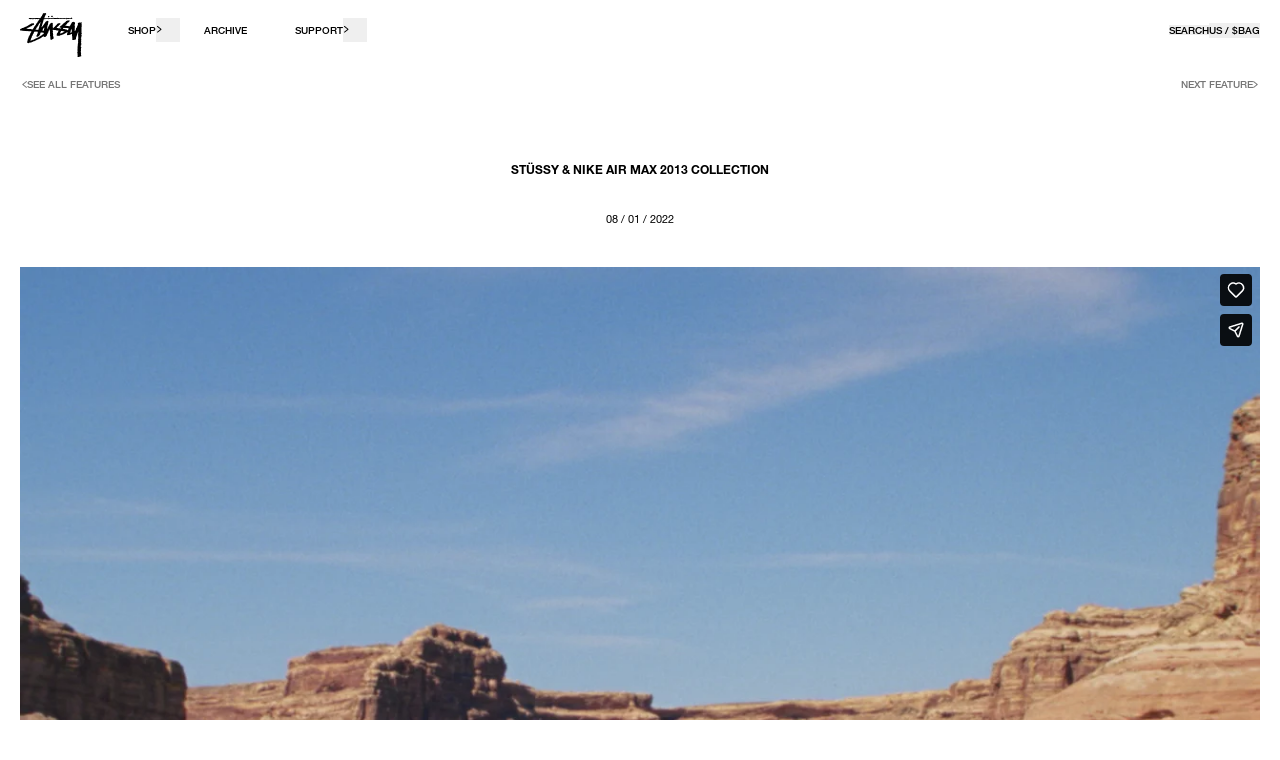

--- FILE ---
content_type: text/html; charset=utf-8
request_url: https://eu.stussy.com/blogs/features/stussy-nike-air-max-2013-collection
body_size: 46921
content:
<!doctype html>
<html class="no-js" lang="en">
  <head>
    <script>
  window.strings = {
    add_to_cart: "Add to Bag",
    sold_out: "Sold Out",
    select_a_size: "Select A Size",
    select_all_options: "Select All Options",
    checkout: "Checkout",
    view_cart: "View Bag",
    unavailable: "Unavailable",
    item_added: "Item Added",
    back_in_stock: "Notify Me When Available",
    toast_title: "Added",
    cart_max_quantity_error: "You have the max quantity of this item in bag.",
    address_delete_confirm: "Are you sure you want to delete this address?",
    update_error: "We apologize, an error occurred when updating your bag.",
    pay_now_acknowledgement_html: "",
    gtm_id: "GTM-PNP9XLS",
    close: "CLOSE",
    chat_close: "CLOSE",
    chat_open: "OPEN",
    product_card_colors: "colors"
  };
  window.currency = {
    symbol: "€",
    name: "Euro",
    code: "EUR",
    moneyFormat: "amount"
  };
  window.klevuApiKey = 'klevu-164507754135114816';
  window.currentShopCode = 'EU';
  window.allShops = {
    'US': {
      code: 'US',
      url: 'https://www.stussy.com'
    },
    'CA': {
      code: 'CA',
      url: 'https://ca.stussy.com'
    },
    'EU': {
      code: 'EU',
      url: 'https://eu.stussy.com'
    },
    'GB': {
      code: 'GB',
      url: 'https://uk.stussy.com'
    },
    'KR': {
      code: 'KR',
      url: 'https://kr.stussy.com'
    },
    'JP': {
      code: 'JP',
      url: 'https://jp.stussy.com'
    },
    'AU': {
      code: 'AU',
      url: 'https://stussy.com.au'
    }
  }
  window.klaviyo_ids = {
    bis: {
      account: 'Ke8ptF',
      list: 'Nmxgtg'
    }
  }
  window.localization = {
    iso_code: 'NL'
  }
  window.sendlane_token = {
    bis: '9b6abf99-6ec4-4930-8f8c-6aae13ca3d31'
  }
</script>

    <meta charset="utf-8">
    <meta http-equiv="X-UA-Compatible" content="IE=edge">
    <meta name="viewport" content="width=device-width,initial-scale=1,viewport-fit=cover">
    <meta name="theme-color" content="">
    
    
    
      <link rel="canonical" href="https://eu.stussy.com/blogs/features/stussy-nike-air-max-2013-collection">
    

    <link rel="preconnect" href="https://cdn.shopify.com" crossorigin>
    <link rel="alternate" href="https://www.stussy.com/blogs/features/stussy-nike-air-max-2013-collection" hreflang="x-default"/>
<link rel="alternate" href="https://www.stussy.com/blogs/features/stussy-nike-air-max-2013-collection" hreflang="en-us" />

<link rel="alternate" href="https://ca.stussy.com/blogs/features/stussy-nike-air-max-2013-collection" hreflang="fr-ca" />
<link rel="alternate" href="https://ca.stussy.com/blogs/features/stussy-nike-air-max-2013-collection" hreflang="en-ca" />

<link rel="alternate" href="https://jp.stussy.com/blogs/features/stussy-nike-air-max-2013-collection" hreflang="ja-jp" />
<link rel="alternate" href="https://kr.stussy.com/blogs/features/stussy-nike-air-max-2013-collection" hreflang="ko-kr" />

<link rel="alternate" href="https://uk.stussy.com/blogs/features/stussy-nike-air-max-2013-collection" hreflang="en-gb" />


  
    <link rel="alternate" href="https://www.stussy.com/blogs/features/stussy-nike-air-max-2013-collection" hreflang="en-us" />
  

  
    <link rel="alternate" href="https://jp.stussy.com/blogs/features/stussy-nike-air-max-2013-collection" hreflang="ja-jp" /> 
  

  
    <link rel="alternate" href="https://kr.stussy.com/blogs/features/stussy-nike-air-max-2013-collection" hreflang="ko-kr" />
  

  
    <link rel="alternate" href="https://uk.stussy.com/blogs/features/stussy-nike-air-max-2013-collection" hreflang="en-gb" />    
  

  
    <link rel="alternate" href="https://eu.stussy.com/blogs/features/stussy-nike-air-max-2013-collection" hreflang="en-es" />
    <link rel="alternate" href="https://eu.stussy.com/blogs/features/stussy-nike-air-max-2013-collection" hreflang="es-es" />
    <link rel="alternate" href="https://eu.stussy.com/blogs/features/stussy-nike-air-max-2013-collection" hreflang="en-fr" />
    <link rel="alternate" href="https://eu.stussy.com/blogs/features/stussy-nike-air-max-2013-collection" hreflang="fr-fr" />
    <link rel="alternate" href="https://eu.stussy.com/blogs/features/stussy-nike-air-max-2013-collection" hreflang="en-it" />
    <link rel="alternate" href="https://eu.stussy.com/blogs/features/stussy-nike-air-max-2013-collection" hreflang="it-it" />

    <link rel="alternate" href="https://eu.stussy.com/blogs/features/stussy-nike-air-max-2013-collection" hreflang="en-de" />
    <link rel="alternate" href="https://eu.stussy.com/blogs/features/stussy-nike-air-max-2013-collection" hreflang="en-pl" />
    <link rel="alternate" href="https://eu.stussy.com/blogs/features/stussy-nike-air-max-2013-collection" hreflang="en-dk" />
    <link rel="alternate" href="https://eu.stussy.com/blogs/features/stussy-nike-air-max-2013-collection" hreflang="en-be" />
    <link rel="alternate" href="https://eu.stussy.com/blogs/features/stussy-nike-air-max-2013-collection" hreflang="en-nl" />  
  

    
      <link rel="shortcut icon" href="//eu.stussy.com/cdn/shop/files/Stussy_Crown_Favicon_dae668b6-bcff-4d50-a48a-18daab11632a_32x32.svg?v=1751493094" type="image/png">
    

    

    

    <title>
      Stüssy &amp; Nike Air Max 2013 Collection – Stüssy Europe
</title>

    
      <meta name="description" content="Stüssy &amp; Nike Air Max 2013 collection.">
    

    

<meta property="og:site_name" content=" Stüssy Europe">
<meta property="og:url" content="https://eu.stussy.com/blogs/features/stussy-nike-air-max-2013-collection">
<meta property="og:title" content="Stüssy &amp; Nike Air Max 2013 Collection – Stüssy Europe">
<meta property="og:type" content="article">
<meta property="og:description" content="Stüssy &amp; Nike Air Max 2013 collection."><meta property="og:image" content="http://eu.stussy.com/cdn/shop/articles/Screen-Shot-2022-07-21-at-12.58.58-PM.jpg?v=1659372047">
  <meta property="og:image:secure_url" content="https://eu.stussy.com/cdn/shop/articles/Screen-Shot-2022-07-21-at-12.58.58-PM.jpg?v=1659372047">
  <meta property="og:image:width" content="475">
  <meta property="og:image:height" content="335"><meta name="twitter:card" content="summary_large_image">
<meta name="twitter:title" content="Stüssy &amp; Nike Air Max 2013 Collection – Stüssy Europe">
<meta name="twitter:description" content="Stüssy &amp; Nike Air Max 2013 collection.">




    <script>window.performance && window.performance.mark && window.performance.mark('shopify.content_for_header.start');</script><meta id="shopify-digital-wallet" name="shopify-digital-wallet" content="/17405804598/digital_wallets/dialog">
<meta name="shopify-checkout-api-token" content="3a8516125f405840063c42422141b1ca">
<meta id="in-context-paypal-metadata" data-shop-id="17405804598" data-venmo-supported="false" data-environment="production" data-locale="en_US" data-paypal-v4="true" data-currency="EUR">
<link rel="alternate" type="application/atom+xml" title="Feed" href="/blogs/features.atom" />
<link rel="alternate" hreflang="x-default" href="https://eu.stussy.com/blogs/features/stussy-nike-air-max-2013-collection">
<link rel="alternate" hreflang="en-ES" href="https://eu.stussy.com/en-es/blogs/features/stussy-nike-air-max-2013-collection">
<link rel="alternate" hreflang="es-ES" href="https://eu.stussy.com/es-es/blogs/features/stussy-nike-air-max-2013-collection">
<link rel="alternate" hreflang="en-FR" href="https://eu.stussy.com/en-fr/blogs/features/stussy-nike-air-max-2013-collection">
<link rel="alternate" hreflang="fr-FR" href="https://eu.stussy.com/fr-fr/blogs/features/stussy-nike-air-max-2013-collection">
<link rel="alternate" hreflang="en-IT" href="https://eu.stussy.com/en-it/blogs/features/stussy-nike-air-max-2013-collection">
<link rel="alternate" hreflang="it-IT" href="https://eu.stussy.com/it-it/blogs/features/stussy-nike-air-max-2013-collection">
<link rel="alternate" hreflang="en-DE" href="https://eu.stussy.com/en-de/blogs/features/stussy-nike-air-max-2013-collection">
<link rel="alternate" hreflang="de-DE" href="https://eu.stussy.com/de-de/blogs/features/stussy-nike-air-max-2013-collection">
<link rel="alternate" hreflang="en-NL" href="https://eu.stussy.com/blogs/features/stussy-nike-air-max-2013-collection">
<script async="async" src="/checkouts/internal/preloads.js?locale=en-NL"></script>
<link rel="preconnect" href="https://shop.app" crossorigin="anonymous">
<script async="async" src="https://shop.app/checkouts/internal/preloads.js?locale=en-NL&shop_id=17405804598" crossorigin="anonymous"></script>
<script id="apple-pay-shop-capabilities" type="application/json">{"shopId":17405804598,"countryCode":"NL","currencyCode":"EUR","merchantCapabilities":["supports3DS"],"merchantId":"gid:\/\/shopify\/Shop\/17405804598","merchantName":" Stüssy Europe","requiredBillingContactFields":["postalAddress","email","phone"],"requiredShippingContactFields":["postalAddress","email","phone"],"shippingType":"shipping","supportedNetworks":["visa","maestro","masterCard","amex"],"total":{"type":"pending","label":" Stüssy Europe","amount":"1.00"},"shopifyPaymentsEnabled":true,"supportsSubscriptions":true}</script>
<script id="shopify-features" type="application/json">{"accessToken":"3a8516125f405840063c42422141b1ca","betas":["rich-media-storefront-analytics"],"domain":"eu.stussy.com","predictiveSearch":true,"shopId":17405804598,"locale":"en"}</script>
<script>var Shopify = Shopify || {};
Shopify.shop = "stussy-uk.myshopify.com";
Shopify.locale = "en";
Shopify.currency = {"active":"EUR","rate":"1.0"};
Shopify.country = "NL";
Shopify.theme = {"name":"B - W4-5 MILITARY PARKA","id":159178785096,"schema_name":"SEED","schema_version":"1.0.0","theme_store_id":null,"role":"main"};
Shopify.theme.handle = "null";
Shopify.theme.style = {"id":null,"handle":null};
Shopify.cdnHost = "eu.stussy.com/cdn";
Shopify.routes = Shopify.routes || {};
Shopify.routes.root = "/";</script>
<script type="module">!function(o){(o.Shopify=o.Shopify||{}).modules=!0}(window);</script>
<script>!function(o){function n(){var o=[];function n(){o.push(Array.prototype.slice.apply(arguments))}return n.q=o,n}var t=o.Shopify=o.Shopify||{};t.loadFeatures=n(),t.autoloadFeatures=n()}(window);</script>
<script>
  window.ShopifyPay = window.ShopifyPay || {};
  window.ShopifyPay.apiHost = "shop.app\/pay";
  window.ShopifyPay.redirectState = null;
</script>
<script id="shop-js-analytics" type="application/json">{"pageType":"article"}</script>
<script defer="defer" async type="module" src="//eu.stussy.com/cdn/shopifycloud/shop-js/modules/v2/client.init-shop-cart-sync_BN7fPSNr.en.esm.js"></script>
<script defer="defer" async type="module" src="//eu.stussy.com/cdn/shopifycloud/shop-js/modules/v2/chunk.common_Cbph3Kss.esm.js"></script>
<script defer="defer" async type="module" src="//eu.stussy.com/cdn/shopifycloud/shop-js/modules/v2/chunk.modal_DKumMAJ1.esm.js"></script>
<script type="module">
  await import("//eu.stussy.com/cdn/shopifycloud/shop-js/modules/v2/client.init-shop-cart-sync_BN7fPSNr.en.esm.js");
await import("//eu.stussy.com/cdn/shopifycloud/shop-js/modules/v2/chunk.common_Cbph3Kss.esm.js");
await import("//eu.stussy.com/cdn/shopifycloud/shop-js/modules/v2/chunk.modal_DKumMAJ1.esm.js");

  window.Shopify.SignInWithShop?.initShopCartSync?.({"fedCMEnabled":true,"windoidEnabled":true});

</script>
<script>
  window.Shopify = window.Shopify || {};
  if (!window.Shopify.featureAssets) window.Shopify.featureAssets = {};
  window.Shopify.featureAssets['shop-js'] = {"shop-cart-sync":["modules/v2/client.shop-cart-sync_CJVUk8Jm.en.esm.js","modules/v2/chunk.common_Cbph3Kss.esm.js","modules/v2/chunk.modal_DKumMAJ1.esm.js"],"init-fed-cm":["modules/v2/client.init-fed-cm_7Fvt41F4.en.esm.js","modules/v2/chunk.common_Cbph3Kss.esm.js","modules/v2/chunk.modal_DKumMAJ1.esm.js"],"init-shop-email-lookup-coordinator":["modules/v2/client.init-shop-email-lookup-coordinator_Cc088_bR.en.esm.js","modules/v2/chunk.common_Cbph3Kss.esm.js","modules/v2/chunk.modal_DKumMAJ1.esm.js"],"init-windoid":["modules/v2/client.init-windoid_hPopwJRj.en.esm.js","modules/v2/chunk.common_Cbph3Kss.esm.js","modules/v2/chunk.modal_DKumMAJ1.esm.js"],"shop-button":["modules/v2/client.shop-button_B0jaPSNF.en.esm.js","modules/v2/chunk.common_Cbph3Kss.esm.js","modules/v2/chunk.modal_DKumMAJ1.esm.js"],"shop-cash-offers":["modules/v2/client.shop-cash-offers_DPIskqss.en.esm.js","modules/v2/chunk.common_Cbph3Kss.esm.js","modules/v2/chunk.modal_DKumMAJ1.esm.js"],"shop-toast-manager":["modules/v2/client.shop-toast-manager_CK7RT69O.en.esm.js","modules/v2/chunk.common_Cbph3Kss.esm.js","modules/v2/chunk.modal_DKumMAJ1.esm.js"],"init-shop-cart-sync":["modules/v2/client.init-shop-cart-sync_BN7fPSNr.en.esm.js","modules/v2/chunk.common_Cbph3Kss.esm.js","modules/v2/chunk.modal_DKumMAJ1.esm.js"],"init-customer-accounts-sign-up":["modules/v2/client.init-customer-accounts-sign-up_CfPf4CXf.en.esm.js","modules/v2/client.shop-login-button_DeIztwXF.en.esm.js","modules/v2/chunk.common_Cbph3Kss.esm.js","modules/v2/chunk.modal_DKumMAJ1.esm.js"],"pay-button":["modules/v2/client.pay-button_CgIwFSYN.en.esm.js","modules/v2/chunk.common_Cbph3Kss.esm.js","modules/v2/chunk.modal_DKumMAJ1.esm.js"],"init-customer-accounts":["modules/v2/client.init-customer-accounts_DQ3x16JI.en.esm.js","modules/v2/client.shop-login-button_DeIztwXF.en.esm.js","modules/v2/chunk.common_Cbph3Kss.esm.js","modules/v2/chunk.modal_DKumMAJ1.esm.js"],"avatar":["modules/v2/client.avatar_BTnouDA3.en.esm.js"],"init-shop-for-new-customer-accounts":["modules/v2/client.init-shop-for-new-customer-accounts_CsZy_esa.en.esm.js","modules/v2/client.shop-login-button_DeIztwXF.en.esm.js","modules/v2/chunk.common_Cbph3Kss.esm.js","modules/v2/chunk.modal_DKumMAJ1.esm.js"],"shop-follow-button":["modules/v2/client.shop-follow-button_BRMJjgGd.en.esm.js","modules/v2/chunk.common_Cbph3Kss.esm.js","modules/v2/chunk.modal_DKumMAJ1.esm.js"],"checkout-modal":["modules/v2/client.checkout-modal_B9Drz_yf.en.esm.js","modules/v2/chunk.common_Cbph3Kss.esm.js","modules/v2/chunk.modal_DKumMAJ1.esm.js"],"shop-login-button":["modules/v2/client.shop-login-button_DeIztwXF.en.esm.js","modules/v2/chunk.common_Cbph3Kss.esm.js","modules/v2/chunk.modal_DKumMAJ1.esm.js"],"lead-capture":["modules/v2/client.lead-capture_DXYzFM3R.en.esm.js","modules/v2/chunk.common_Cbph3Kss.esm.js","modules/v2/chunk.modal_DKumMAJ1.esm.js"],"shop-login":["modules/v2/client.shop-login_CA5pJqmO.en.esm.js","modules/v2/chunk.common_Cbph3Kss.esm.js","modules/v2/chunk.modal_DKumMAJ1.esm.js"],"payment-terms":["modules/v2/client.payment-terms_BxzfvcZJ.en.esm.js","modules/v2/chunk.common_Cbph3Kss.esm.js","modules/v2/chunk.modal_DKumMAJ1.esm.js"]};
</script>
<script>(function() {
  var isLoaded = false;
  function asyncLoad() {
    if (isLoaded) return;
    isLoaded = true;
    var urls = ["https:\/\/cdn-scripts.signifyd.com\/shopify\/script-tag.js?shop=stussy-uk.myshopify.com","https:\/\/crossborder-integration.global-e.com\/resources\/js\/app?shop=stussy-uk.myshopify.com","\/\/cdn.shopify.com\/proxy\/61b1d05c3d089795d83c1bc8f49bf192459b8ceeb83954574b71b0ec5b9078ea\/web.global-e.com\/merchant\/storefrontattributes?merchantid=1314\u0026shop=stussy-uk.myshopify.com\u0026sp-cache-control=cHVibGljLCBtYXgtYWdlPTkwMA"];
    for (var i = 0; i < urls.length; i++) {
      var s = document.createElement('script');
      s.type = 'text/javascript';
      s.async = true;
      s.src = urls[i];
      var x = document.getElementsByTagName('script')[0];
      x.parentNode.insertBefore(s, x);
    }
  };
  if(window.attachEvent) {
    window.attachEvent('onload', asyncLoad);
  } else {
    window.addEventListener('load', asyncLoad, false);
  }
})();</script>
<script id="__st">var __st={"a":17405804598,"offset":0,"reqid":"020c3fde-f4bd-48c5-903f-7273625a1206-1769906480","pageurl":"eu.stussy.com\/blogs\/features\/stussy-nike-air-max-2013-collection","s":"articles-557743013999","u":"d2cc225645b7","p":"article","rtyp":"article","rid":557743013999};</script>
<script>window.ShopifyPaypalV4VisibilityTracking = true;</script>
<script id="captcha-bootstrap">!function(){'use strict';const t='contact',e='account',n='new_comment',o=[[t,t],['blogs',n],['comments',n],[t,'customer']],c=[[e,'customer_login'],[e,'guest_login'],[e,'recover_customer_password'],[e,'create_customer']],r=t=>t.map((([t,e])=>`form[action*='/${t}']:not([data-nocaptcha='true']) input[name='form_type'][value='${e}']`)).join(','),a=t=>()=>t?[...document.querySelectorAll(t)].map((t=>t.form)):[];function s(){const t=[...o],e=r(t);return a(e)}const i='password',u='form_key',d=['recaptcha-v3-token','g-recaptcha-response','h-captcha-response',i],f=()=>{try{return window.sessionStorage}catch{return}},m='__shopify_v',_=t=>t.elements[u];function p(t,e,n=!1){try{const o=window.sessionStorage,c=JSON.parse(o.getItem(e)),{data:r}=function(t){const{data:e,action:n}=t;return t[m]||n?{data:e,action:n}:{data:t,action:n}}(c);for(const[e,n]of Object.entries(r))t.elements[e]&&(t.elements[e].value=n);n&&o.removeItem(e)}catch(o){console.error('form repopulation failed',{error:o})}}const l='form_type',E='cptcha';function T(t){t.dataset[E]=!0}const w=window,h=w.document,L='Shopify',v='ce_forms',y='captcha';let A=!1;((t,e)=>{const n=(g='f06e6c50-85a8-45c8-87d0-21a2b65856fe',I='https://cdn.shopify.com/shopifycloud/storefront-forms-hcaptcha/ce_storefront_forms_captcha_hcaptcha.v1.5.2.iife.js',D={infoText:'Protected by hCaptcha',privacyText:'Privacy',termsText:'Terms'},(t,e,n)=>{const o=w[L][v],c=o.bindForm;if(c)return c(t,g,e,D).then(n);var r;o.q.push([[t,g,e,D],n]),r=I,A||(h.body.append(Object.assign(h.createElement('script'),{id:'captcha-provider',async:!0,src:r})),A=!0)});var g,I,D;w[L]=w[L]||{},w[L][v]=w[L][v]||{},w[L][v].q=[],w[L][y]=w[L][y]||{},w[L][y].protect=function(t,e){n(t,void 0,e),T(t)},Object.freeze(w[L][y]),function(t,e,n,w,h,L){const[v,y,A,g]=function(t,e,n){const i=e?o:[],u=t?c:[],d=[...i,...u],f=r(d),m=r(i),_=r(d.filter((([t,e])=>n.includes(e))));return[a(f),a(m),a(_),s()]}(w,h,L),I=t=>{const e=t.target;return e instanceof HTMLFormElement?e:e&&e.form},D=t=>v().includes(t);t.addEventListener('submit',(t=>{const e=I(t);if(!e)return;const n=D(e)&&!e.dataset.hcaptchaBound&&!e.dataset.recaptchaBound,o=_(e),c=g().includes(e)&&(!o||!o.value);(n||c)&&t.preventDefault(),c&&!n&&(function(t){try{if(!f())return;!function(t){const e=f();if(!e)return;const n=_(t);if(!n)return;const o=n.value;o&&e.removeItem(o)}(t);const e=Array.from(Array(32),(()=>Math.random().toString(36)[2])).join('');!function(t,e){_(t)||t.append(Object.assign(document.createElement('input'),{type:'hidden',name:u})),t.elements[u].value=e}(t,e),function(t,e){const n=f();if(!n)return;const o=[...t.querySelectorAll(`input[type='${i}']`)].map((({name:t})=>t)),c=[...d,...o],r={};for(const[a,s]of new FormData(t).entries())c.includes(a)||(r[a]=s);n.setItem(e,JSON.stringify({[m]:1,action:t.action,data:r}))}(t,e)}catch(e){console.error('failed to persist form',e)}}(e),e.submit())}));const S=(t,e)=>{t&&!t.dataset[E]&&(n(t,e.some((e=>e===t))),T(t))};for(const o of['focusin','change'])t.addEventListener(o,(t=>{const e=I(t);D(e)&&S(e,y())}));const B=e.get('form_key'),M=e.get(l),P=B&&M;t.addEventListener('DOMContentLoaded',(()=>{const t=y();if(P)for(const e of t)e.elements[l].value===M&&p(e,B);[...new Set([...A(),...v().filter((t=>'true'===t.dataset.shopifyCaptcha))])].forEach((e=>S(e,t)))}))}(h,new URLSearchParams(w.location.search),n,t,e,['guest_login'])})(!0,!0)}();</script>
<script integrity="sha256-4kQ18oKyAcykRKYeNunJcIwy7WH5gtpwJnB7kiuLZ1E=" data-source-attribution="shopify.loadfeatures" defer="defer" src="//eu.stussy.com/cdn/shopifycloud/storefront/assets/storefront/load_feature-a0a9edcb.js" crossorigin="anonymous"></script>
<script crossorigin="anonymous" defer="defer" src="//eu.stussy.com/cdn/shopifycloud/storefront/assets/shopify_pay/storefront-65b4c6d7.js?v=20250812"></script>
<script data-source-attribution="shopify.dynamic_checkout.dynamic.init">var Shopify=Shopify||{};Shopify.PaymentButton=Shopify.PaymentButton||{isStorefrontPortableWallets:!0,init:function(){window.Shopify.PaymentButton.init=function(){};var t=document.createElement("script");t.src="https://eu.stussy.com/cdn/shopifycloud/portable-wallets/latest/portable-wallets.en.js",t.type="module",document.head.appendChild(t)}};
</script>
<script data-source-attribution="shopify.dynamic_checkout.buyer_consent">
  function portableWalletsHideBuyerConsent(e){var t=document.getElementById("shopify-buyer-consent"),n=document.getElementById("shopify-subscription-policy-button");t&&n&&(t.classList.add("hidden"),t.setAttribute("aria-hidden","true"),n.removeEventListener("click",e))}function portableWalletsShowBuyerConsent(e){var t=document.getElementById("shopify-buyer-consent"),n=document.getElementById("shopify-subscription-policy-button");t&&n&&(t.classList.remove("hidden"),t.removeAttribute("aria-hidden"),n.addEventListener("click",e))}window.Shopify?.PaymentButton&&(window.Shopify.PaymentButton.hideBuyerConsent=portableWalletsHideBuyerConsent,window.Shopify.PaymentButton.showBuyerConsent=portableWalletsShowBuyerConsent);
</script>
<script data-source-attribution="shopify.dynamic_checkout.cart.bootstrap">document.addEventListener("DOMContentLoaded",(function(){function t(){return document.querySelector("shopify-accelerated-checkout-cart, shopify-accelerated-checkout")}if(t())Shopify.PaymentButton.init();else{new MutationObserver((function(e,n){t()&&(Shopify.PaymentButton.init(),n.disconnect())})).observe(document.body,{childList:!0,subtree:!0})}}));
</script>
<link id="shopify-accelerated-checkout-styles" rel="stylesheet" media="screen" href="https://eu.stussy.com/cdn/shopifycloud/portable-wallets/latest/accelerated-checkout-backwards-compat.css" crossorigin="anonymous">
<style id="shopify-accelerated-checkout-cart">
        #shopify-buyer-consent {
  margin-top: 1em;
  display: inline-block;
  width: 100%;
}

#shopify-buyer-consent.hidden {
  display: none;
}

#shopify-subscription-policy-button {
  background: none;
  border: none;
  padding: 0;
  text-decoration: underline;
  font-size: inherit;
  cursor: pointer;
}

#shopify-subscription-policy-button::before {
  box-shadow: none;
}

      </style>

<script>window.performance && window.performance.mark && window.performance.mark('shopify.content_for_header.end');</script>

    <link href="//eu.stussy.com/cdn/shop/t/362/assets/vendor.css?v=28545928670872577261760598736" rel="stylesheet" type="text/css" media="all" />
    <link href="//eu.stussy.com/cdn/shop/t/362/assets/theme.css?v=7956061717926388891769108580" rel="stylesheet" type="text/css" media="all" />

    <script src="//eu.stussy.com/cdn/shop/t/362/assets/klaviyo-redirects.js?v=155936479970975237221710276304"></script>

    <script>
      document.documentElement.className = document.documentElement.className.replace('no-js', 'js');
    </script>
 
    
        <meta name="google-site-verification" content="7GY-MgFTJEt7F7t4kBBJnMwnOTqa7gqJdCoGDJL0K0o" />
      
    
    




    <script async src="//eu.stussy.com/cdn/shop/t/362/assets/geolizr-lib.js?v=84519374363959259231710276304" type="text/javascript"></script>

<script>
    if(typeof Geolizr === "undefined") {
        var Geolizr = {};
        Geolizr.currencyDynamicCountry = false;
        Geolizr.version = 20200327;
        Geolizr.waitforMoneyFormat = true;
    }

    // save geolizr-lib.js url to the sessionStorage
    sessionStorage.setItem('geolizr_lib_url', "//eu.stussy.com/cdn/shop/t/362/assets/geolizr-lib.js?v=84519374363959259231710276304");
    if(typeof Geolizr.events === "undefined") Geolizr.events = {};
    if(typeof Geolizr.geolizrEvents === "undefined") Geolizr.geolizrEvents = [];

    Geolizr.config = function(config) {
        Geolizr.currency_widget_enabled = config.currency_widget_enabled === "true" || false;
        Geolizr.shopCurrency = 'EUR';
        Geolizr.shopifyFormatMoneySet = false;
        Geolizr.observeElements = [];
    };

    
    
    
    
    Geolizr.moneyFormats = {};
    
    

    Geolizr.shopifyCurrencyList = [];
    Geolizr.shopifyCurrency = {};
    Geolizr.shopifyCurrencyListIndex = {};
    let setShopifyCurrencyToGeolizr = function() {
        let GeolizrEachCurrency = {};
        
        GeolizrEachCurrency = {
            "iso_code": "AED",
            "name": "United Arab Emirates Dirham",
            "symbol": "د.إ",
            "shop_currency": false
        };
        if(GeolizrEachCurrency.shop_currency) {
            Geolizr.shopifyCurrency = GeolizrEachCurrency;
        }
        Geolizr.shopifyCurrencyList.push(GeolizrEachCurrency);
        Geolizr.shopifyCurrencyListIndex[GeolizrEachCurrency.iso_code] = Geolizr.shopifyCurrencyList.indexOf(GeolizrEachCurrency);
        
        GeolizrEachCurrency = {
            "iso_code": "ARS",
            "name": "Argentine Peso",
            "symbol": "$",
            "shop_currency": false
        };
        if(GeolizrEachCurrency.shop_currency) {
            Geolizr.shopifyCurrency = GeolizrEachCurrency;
        }
        Geolizr.shopifyCurrencyList.push(GeolizrEachCurrency);
        Geolizr.shopifyCurrencyListIndex[GeolizrEachCurrency.iso_code] = Geolizr.shopifyCurrencyList.indexOf(GeolizrEachCurrency);
        
        GeolizrEachCurrency = {
            "iso_code": "BRL",
            "name": "Brazilian Real",
            "symbol": "R$",
            "shop_currency": false
        };
        if(GeolizrEachCurrency.shop_currency) {
            Geolizr.shopifyCurrency = GeolizrEachCurrency;
        }
        Geolizr.shopifyCurrencyList.push(GeolizrEachCurrency);
        Geolizr.shopifyCurrencyListIndex[GeolizrEachCurrency.iso_code] = Geolizr.shopifyCurrencyList.indexOf(GeolizrEachCurrency);
        
        GeolizrEachCurrency = {
            "iso_code": "CAD",
            "name": "Canadian Dollar",
            "symbol": "$",
            "shop_currency": false
        };
        if(GeolizrEachCurrency.shop_currency) {
            Geolizr.shopifyCurrency = GeolizrEachCurrency;
        }
        Geolizr.shopifyCurrencyList.push(GeolizrEachCurrency);
        Geolizr.shopifyCurrencyListIndex[GeolizrEachCurrency.iso_code] = Geolizr.shopifyCurrencyList.indexOf(GeolizrEachCurrency);
        
        GeolizrEachCurrency = {
            "iso_code": "CHF",
            "name": "Swiss Franc",
            "symbol": "CHF",
            "shop_currency": false
        };
        if(GeolizrEachCurrency.shop_currency) {
            Geolizr.shopifyCurrency = GeolizrEachCurrency;
        }
        Geolizr.shopifyCurrencyList.push(GeolizrEachCurrency);
        Geolizr.shopifyCurrencyListIndex[GeolizrEachCurrency.iso_code] = Geolizr.shopifyCurrencyList.indexOf(GeolizrEachCurrency);
        
        GeolizrEachCurrency = {
            "iso_code": "CLP",
            "name": "Chilean Peso",
            "symbol": "$",
            "shop_currency": false
        };
        if(GeolizrEachCurrency.shop_currency) {
            Geolizr.shopifyCurrency = GeolizrEachCurrency;
        }
        Geolizr.shopifyCurrencyList.push(GeolizrEachCurrency);
        Geolizr.shopifyCurrencyListIndex[GeolizrEachCurrency.iso_code] = Geolizr.shopifyCurrencyList.indexOf(GeolizrEachCurrency);
        
        GeolizrEachCurrency = {
            "iso_code": "COP",
            "name": "Colombian Peso",
            "symbol": "$",
            "shop_currency": false
        };
        if(GeolizrEachCurrency.shop_currency) {
            Geolizr.shopifyCurrency = GeolizrEachCurrency;
        }
        Geolizr.shopifyCurrencyList.push(GeolizrEachCurrency);
        Geolizr.shopifyCurrencyListIndex[GeolizrEachCurrency.iso_code] = Geolizr.shopifyCurrencyList.indexOf(GeolizrEachCurrency);
        
        GeolizrEachCurrency = {
            "iso_code": "CZK",
            "name": "Czech Koruna",
            "symbol": "Kč",
            "shop_currency": false
        };
        if(GeolizrEachCurrency.shop_currency) {
            Geolizr.shopifyCurrency = GeolizrEachCurrency;
        }
        Geolizr.shopifyCurrencyList.push(GeolizrEachCurrency);
        Geolizr.shopifyCurrencyListIndex[GeolizrEachCurrency.iso_code] = Geolizr.shopifyCurrencyList.indexOf(GeolizrEachCurrency);
        
        GeolizrEachCurrency = {
            "iso_code": "DKK",
            "name": "Danish Krone",
            "symbol": "kr.",
            "shop_currency": false
        };
        if(GeolizrEachCurrency.shop_currency) {
            Geolizr.shopifyCurrency = GeolizrEachCurrency;
        }
        Geolizr.shopifyCurrencyList.push(GeolizrEachCurrency);
        Geolizr.shopifyCurrencyListIndex[GeolizrEachCurrency.iso_code] = Geolizr.shopifyCurrencyList.indexOf(GeolizrEachCurrency);
        
        GeolizrEachCurrency = {
            "iso_code": "DOP",
            "name": "Dominican Peso",
            "symbol": "$",
            "shop_currency": false
        };
        if(GeolizrEachCurrency.shop_currency) {
            Geolizr.shopifyCurrency = GeolizrEachCurrency;
        }
        Geolizr.shopifyCurrencyList.push(GeolizrEachCurrency);
        Geolizr.shopifyCurrencyListIndex[GeolizrEachCurrency.iso_code] = Geolizr.shopifyCurrencyList.indexOf(GeolizrEachCurrency);
        
        GeolizrEachCurrency = {
            "iso_code": "EGP",
            "name": "Egyptian Pound",
            "symbol": "ج.م",
            "shop_currency": false
        };
        if(GeolizrEachCurrency.shop_currency) {
            Geolizr.shopifyCurrency = GeolizrEachCurrency;
        }
        Geolizr.shopifyCurrencyList.push(GeolizrEachCurrency);
        Geolizr.shopifyCurrencyListIndex[GeolizrEachCurrency.iso_code] = Geolizr.shopifyCurrencyList.indexOf(GeolizrEachCurrency);
        
        GeolizrEachCurrency = {
            "iso_code": "EUR",
            "name": "Euro",
            "symbol": "€",
            "shop_currency": true
        };
        if(GeolizrEachCurrency.shop_currency) {
            Geolizr.shopifyCurrency = GeolizrEachCurrency;
        }
        Geolizr.shopifyCurrencyList.push(GeolizrEachCurrency);
        Geolizr.shopifyCurrencyListIndex[GeolizrEachCurrency.iso_code] = Geolizr.shopifyCurrencyList.indexOf(GeolizrEachCurrency);
        
        GeolizrEachCurrency = {
            "iso_code": "GBP",
            "name": "British Pound",
            "symbol": "£",
            "shop_currency": false
        };
        if(GeolizrEachCurrency.shop_currency) {
            Geolizr.shopifyCurrency = GeolizrEachCurrency;
        }
        Geolizr.shopifyCurrencyList.push(GeolizrEachCurrency);
        Geolizr.shopifyCurrencyListIndex[GeolizrEachCurrency.iso_code] = Geolizr.shopifyCurrencyList.indexOf(GeolizrEachCurrency);
        
        GeolizrEachCurrency = {
            "iso_code": "GTQ",
            "name": "Guatemalan Quetzal",
            "symbol": "Q",
            "shop_currency": false
        };
        if(GeolizrEachCurrency.shop_currency) {
            Geolizr.shopifyCurrency = GeolizrEachCurrency;
        }
        Geolizr.shopifyCurrencyList.push(GeolizrEachCurrency);
        Geolizr.shopifyCurrencyListIndex[GeolizrEachCurrency.iso_code] = Geolizr.shopifyCurrencyList.indexOf(GeolizrEachCurrency);
        
        GeolizrEachCurrency = {
            "iso_code": "HKD",
            "name": "Hong Kong Dollar",
            "symbol": "$",
            "shop_currency": false
        };
        if(GeolizrEachCurrency.shop_currency) {
            Geolizr.shopifyCurrency = GeolizrEachCurrency;
        }
        Geolizr.shopifyCurrencyList.push(GeolizrEachCurrency);
        Geolizr.shopifyCurrencyListIndex[GeolizrEachCurrency.iso_code] = Geolizr.shopifyCurrencyList.indexOf(GeolizrEachCurrency);
        
        GeolizrEachCurrency = {
            "iso_code": "HUF",
            "name": "Hungarian Forint",
            "symbol": "Ft",
            "shop_currency": false
        };
        if(GeolizrEachCurrency.shop_currency) {
            Geolizr.shopifyCurrency = GeolizrEachCurrency;
        }
        Geolizr.shopifyCurrencyList.push(GeolizrEachCurrency);
        Geolizr.shopifyCurrencyListIndex[GeolizrEachCurrency.iso_code] = Geolizr.shopifyCurrencyList.indexOf(GeolizrEachCurrency);
        
        GeolizrEachCurrency = {
            "iso_code": "IDR",
            "name": "Indonesian Rupiah",
            "symbol": "Rp",
            "shop_currency": false
        };
        if(GeolizrEachCurrency.shop_currency) {
            Geolizr.shopifyCurrency = GeolizrEachCurrency;
        }
        Geolizr.shopifyCurrencyList.push(GeolizrEachCurrency);
        Geolizr.shopifyCurrencyListIndex[GeolizrEachCurrency.iso_code] = Geolizr.shopifyCurrencyList.indexOf(GeolizrEachCurrency);
        
        GeolizrEachCurrency = {
            "iso_code": "ILS",
            "name": "Israeli New Shekel",
            "symbol": "₪",
            "shop_currency": false
        };
        if(GeolizrEachCurrency.shop_currency) {
            Geolizr.shopifyCurrency = GeolizrEachCurrency;
        }
        Geolizr.shopifyCurrencyList.push(GeolizrEachCurrency);
        Geolizr.shopifyCurrencyListIndex[GeolizrEachCurrency.iso_code] = Geolizr.shopifyCurrencyList.indexOf(GeolizrEachCurrency);
        
        GeolizrEachCurrency = {
            "iso_code": "INR",
            "name": "Indian Rupee",
            "symbol": "₹",
            "shop_currency": false
        };
        if(GeolizrEachCurrency.shop_currency) {
            Geolizr.shopifyCurrency = GeolizrEachCurrency;
        }
        Geolizr.shopifyCurrencyList.push(GeolizrEachCurrency);
        Geolizr.shopifyCurrencyListIndex[GeolizrEachCurrency.iso_code] = Geolizr.shopifyCurrencyList.indexOf(GeolizrEachCurrency);
        
        GeolizrEachCurrency = {
            "iso_code": "ISK",
            "name": "Icelandic Króna",
            "symbol": "kr",
            "shop_currency": false
        };
        if(GeolizrEachCurrency.shop_currency) {
            Geolizr.shopifyCurrency = GeolizrEachCurrency;
        }
        Geolizr.shopifyCurrencyList.push(GeolizrEachCurrency);
        Geolizr.shopifyCurrencyListIndex[GeolizrEachCurrency.iso_code] = Geolizr.shopifyCurrencyList.indexOf(GeolizrEachCurrency);
        
        GeolizrEachCurrency = {
            "iso_code": "JMD",
            "name": "Jamaican Dollar",
            "symbol": "$",
            "shop_currency": false
        };
        if(GeolizrEachCurrency.shop_currency) {
            Geolizr.shopifyCurrency = GeolizrEachCurrency;
        }
        Geolizr.shopifyCurrencyList.push(GeolizrEachCurrency);
        Geolizr.shopifyCurrencyListIndex[GeolizrEachCurrency.iso_code] = Geolizr.shopifyCurrencyList.indexOf(GeolizrEachCurrency);
        
        GeolizrEachCurrency = {
            "iso_code": "KRW",
            "name": "South Korean Won",
            "symbol": "₩",
            "shop_currency": false
        };
        if(GeolizrEachCurrency.shop_currency) {
            Geolizr.shopifyCurrency = GeolizrEachCurrency;
        }
        Geolizr.shopifyCurrencyList.push(GeolizrEachCurrency);
        Geolizr.shopifyCurrencyListIndex[GeolizrEachCurrency.iso_code] = Geolizr.shopifyCurrencyList.indexOf(GeolizrEachCurrency);
        
        GeolizrEachCurrency = {
            "iso_code": "KZT",
            "name": "Kazakhstani Tenge",
            "symbol": "₸",
            "shop_currency": false
        };
        if(GeolizrEachCurrency.shop_currency) {
            Geolizr.shopifyCurrency = GeolizrEachCurrency;
        }
        Geolizr.shopifyCurrencyList.push(GeolizrEachCurrency);
        Geolizr.shopifyCurrencyListIndex[GeolizrEachCurrency.iso_code] = Geolizr.shopifyCurrencyList.indexOf(GeolizrEachCurrency);
        
        GeolizrEachCurrency = {
            "iso_code": "LBP",
            "name": "Lebanese Pound",
            "symbol": "ل.ل",
            "shop_currency": false
        };
        if(GeolizrEachCurrency.shop_currency) {
            Geolizr.shopifyCurrency = GeolizrEachCurrency;
        }
        Geolizr.shopifyCurrencyList.push(GeolizrEachCurrency);
        Geolizr.shopifyCurrencyListIndex[GeolizrEachCurrency.iso_code] = Geolizr.shopifyCurrencyList.indexOf(GeolizrEachCurrency);
        
        GeolizrEachCurrency = {
            "iso_code": "MNT",
            "name": "Mongolian Tögrög",
            "symbol": "₮",
            "shop_currency": false
        };
        if(GeolizrEachCurrency.shop_currency) {
            Geolizr.shopifyCurrency = GeolizrEachCurrency;
        }
        Geolizr.shopifyCurrencyList.push(GeolizrEachCurrency);
        Geolizr.shopifyCurrencyListIndex[GeolizrEachCurrency.iso_code] = Geolizr.shopifyCurrencyList.indexOf(GeolizrEachCurrency);
        
        GeolizrEachCurrency = {
            "iso_code": "MXN",
            "name": "Mexican Peso",
            "symbol": "$",
            "shop_currency": false
        };
        if(GeolizrEachCurrency.shop_currency) {
            Geolizr.shopifyCurrency = GeolizrEachCurrency;
        }
        Geolizr.shopifyCurrencyList.push(GeolizrEachCurrency);
        Geolizr.shopifyCurrencyListIndex[GeolizrEachCurrency.iso_code] = Geolizr.shopifyCurrencyList.indexOf(GeolizrEachCurrency);
        
        GeolizrEachCurrency = {
            "iso_code": "NGN",
            "name": "Nigerian Naira",
            "symbol": "₦",
            "shop_currency": false
        };
        if(GeolizrEachCurrency.shop_currency) {
            Geolizr.shopifyCurrency = GeolizrEachCurrency;
        }
        Geolizr.shopifyCurrencyList.push(GeolizrEachCurrency);
        Geolizr.shopifyCurrencyListIndex[GeolizrEachCurrency.iso_code] = Geolizr.shopifyCurrencyList.indexOf(GeolizrEachCurrency);
        
        GeolizrEachCurrency = {
            "iso_code": "NOK",
            "name": "Norwegian Krone",
            "symbol": "kr",
            "shop_currency": false
        };
        if(GeolizrEachCurrency.shop_currency) {
            Geolizr.shopifyCurrency = GeolizrEachCurrency;
        }
        Geolizr.shopifyCurrencyList.push(GeolizrEachCurrency);
        Geolizr.shopifyCurrencyListIndex[GeolizrEachCurrency.iso_code] = Geolizr.shopifyCurrencyList.indexOf(GeolizrEachCurrency);
        
        GeolizrEachCurrency = {
            "iso_code": "PEN",
            "name": "Peruvian Sol",
            "symbol": "S/",
            "shop_currency": false
        };
        if(GeolizrEachCurrency.shop_currency) {
            Geolizr.shopifyCurrency = GeolizrEachCurrency;
        }
        Geolizr.shopifyCurrencyList.push(GeolizrEachCurrency);
        Geolizr.shopifyCurrencyListIndex[GeolizrEachCurrency.iso_code] = Geolizr.shopifyCurrencyList.indexOf(GeolizrEachCurrency);
        
        GeolizrEachCurrency = {
            "iso_code": "PHP",
            "name": "Philippine Peso",
            "symbol": "₱",
            "shop_currency": false
        };
        if(GeolizrEachCurrency.shop_currency) {
            Geolizr.shopifyCurrency = GeolizrEachCurrency;
        }
        Geolizr.shopifyCurrencyList.push(GeolizrEachCurrency);
        Geolizr.shopifyCurrencyListIndex[GeolizrEachCurrency.iso_code] = Geolizr.shopifyCurrencyList.indexOf(GeolizrEachCurrency);
        
        GeolizrEachCurrency = {
            "iso_code": "PKR",
            "name": "Pakistani Rupee",
            "symbol": "₨",
            "shop_currency": false
        };
        if(GeolizrEachCurrency.shop_currency) {
            Geolizr.shopifyCurrency = GeolizrEachCurrency;
        }
        Geolizr.shopifyCurrencyList.push(GeolizrEachCurrency);
        Geolizr.shopifyCurrencyListIndex[GeolizrEachCurrency.iso_code] = Geolizr.shopifyCurrencyList.indexOf(GeolizrEachCurrency);
        
        GeolizrEachCurrency = {
            "iso_code": "PLN",
            "name": "Polish Złoty",
            "symbol": "zł",
            "shop_currency": false
        };
        if(GeolizrEachCurrency.shop_currency) {
            Geolizr.shopifyCurrency = GeolizrEachCurrency;
        }
        Geolizr.shopifyCurrencyList.push(GeolizrEachCurrency);
        Geolizr.shopifyCurrencyListIndex[GeolizrEachCurrency.iso_code] = Geolizr.shopifyCurrencyList.indexOf(GeolizrEachCurrency);
        
        GeolizrEachCurrency = {
            "iso_code": "QAR",
            "name": "Qatari Riyal",
            "symbol": "ر.ق",
            "shop_currency": false
        };
        if(GeolizrEachCurrency.shop_currency) {
            Geolizr.shopifyCurrency = GeolizrEachCurrency;
        }
        Geolizr.shopifyCurrencyList.push(GeolizrEachCurrency);
        Geolizr.shopifyCurrencyListIndex[GeolizrEachCurrency.iso_code] = Geolizr.shopifyCurrencyList.indexOf(GeolizrEachCurrency);
        
        GeolizrEachCurrency = {
            "iso_code": "RON",
            "name": "Romanian Leu",
            "symbol": "Lei",
            "shop_currency": false
        };
        if(GeolizrEachCurrency.shop_currency) {
            Geolizr.shopifyCurrency = GeolizrEachCurrency;
        }
        Geolizr.shopifyCurrencyList.push(GeolizrEachCurrency);
        Geolizr.shopifyCurrencyListIndex[GeolizrEachCurrency.iso_code] = Geolizr.shopifyCurrencyList.indexOf(GeolizrEachCurrency);
        
        GeolizrEachCurrency = {
            "iso_code": "SAR",
            "name": "Saudi Riyal",
            "symbol": "ر.س",
            "shop_currency": false
        };
        if(GeolizrEachCurrency.shop_currency) {
            Geolizr.shopifyCurrency = GeolizrEachCurrency;
        }
        Geolizr.shopifyCurrencyList.push(GeolizrEachCurrency);
        Geolizr.shopifyCurrencyListIndex[GeolizrEachCurrency.iso_code] = Geolizr.shopifyCurrencyList.indexOf(GeolizrEachCurrency);
        
        GeolizrEachCurrency = {
            "iso_code": "SEK",
            "name": "Swedish Krona",
            "symbol": "kr",
            "shop_currency": false
        };
        if(GeolizrEachCurrency.shop_currency) {
            Geolizr.shopifyCurrency = GeolizrEachCurrency;
        }
        Geolizr.shopifyCurrencyList.push(GeolizrEachCurrency);
        Geolizr.shopifyCurrencyListIndex[GeolizrEachCurrency.iso_code] = Geolizr.shopifyCurrencyList.indexOf(GeolizrEachCurrency);
        
        GeolizrEachCurrency = {
            "iso_code": "SGD",
            "name": "Singapore Dollar",
            "symbol": "$",
            "shop_currency": false
        };
        if(GeolizrEachCurrency.shop_currency) {
            Geolizr.shopifyCurrency = GeolizrEachCurrency;
        }
        Geolizr.shopifyCurrencyList.push(GeolizrEachCurrency);
        Geolizr.shopifyCurrencyListIndex[GeolizrEachCurrency.iso_code] = Geolizr.shopifyCurrencyList.indexOf(GeolizrEachCurrency);
        
        GeolizrEachCurrency = {
            "iso_code": "THB",
            "name": "Thai Baht",
            "symbol": "฿",
            "shop_currency": false
        };
        if(GeolizrEachCurrency.shop_currency) {
            Geolizr.shopifyCurrency = GeolizrEachCurrency;
        }
        Geolizr.shopifyCurrencyList.push(GeolizrEachCurrency);
        Geolizr.shopifyCurrencyListIndex[GeolizrEachCurrency.iso_code] = Geolizr.shopifyCurrencyList.indexOf(GeolizrEachCurrency);
        
        GeolizrEachCurrency = {
            "iso_code": "TWD",
            "name": "New Taiwan Dollar",
            "symbol": "$",
            "shop_currency": false
        };
        if(GeolizrEachCurrency.shop_currency) {
            Geolizr.shopifyCurrency = GeolizrEachCurrency;
        }
        Geolizr.shopifyCurrencyList.push(GeolizrEachCurrency);
        Geolizr.shopifyCurrencyListIndex[GeolizrEachCurrency.iso_code] = Geolizr.shopifyCurrencyList.indexOf(GeolizrEachCurrency);
        
        GeolizrEachCurrency = {
            "iso_code": "USD",
            "name": "United States Dollar",
            "symbol": "$",
            "shop_currency": false
        };
        if(GeolizrEachCurrency.shop_currency) {
            Geolizr.shopifyCurrency = GeolizrEachCurrency;
        }
        Geolizr.shopifyCurrencyList.push(GeolizrEachCurrency);
        Geolizr.shopifyCurrencyListIndex[GeolizrEachCurrency.iso_code] = Geolizr.shopifyCurrencyList.indexOf(GeolizrEachCurrency);
        
        GeolizrEachCurrency = {
            "iso_code": "UYU",
            "name": "Uruguayan Peso",
            "symbol": "$U",
            "shop_currency": false
        };
        if(GeolizrEachCurrency.shop_currency) {
            Geolizr.shopifyCurrency = GeolizrEachCurrency;
        }
        Geolizr.shopifyCurrencyList.push(GeolizrEachCurrency);
        Geolizr.shopifyCurrencyListIndex[GeolizrEachCurrency.iso_code] = Geolizr.shopifyCurrencyList.indexOf(GeolizrEachCurrency);
        
        GeolizrEachCurrency = {
            "iso_code": "VND",
            "name": "Vietnamese Đồng",
            "symbol": "₫",
            "shop_currency": false
        };
        if(GeolizrEachCurrency.shop_currency) {
            Geolizr.shopifyCurrency = GeolizrEachCurrency;
        }
        Geolizr.shopifyCurrencyList.push(GeolizrEachCurrency);
        Geolizr.shopifyCurrencyListIndex[GeolizrEachCurrency.iso_code] = Geolizr.shopifyCurrencyList.indexOf(GeolizrEachCurrency);
        
        GeolizrEachCurrency = {
            "iso_code": "ZAR",
            "name": "South African Rand",
            "symbol": "R",
            "shop_currency": false
        };
        if(GeolizrEachCurrency.shop_currency) {
            Geolizr.shopifyCurrency = GeolizrEachCurrency;
        }
        Geolizr.shopifyCurrencyList.push(GeolizrEachCurrency);
        Geolizr.shopifyCurrencyListIndex[GeolizrEachCurrency.iso_code] = Geolizr.shopifyCurrencyList.indexOf(GeolizrEachCurrency);
        
    }

    setShopifyCurrencyToGeolizr();
    /* Geolizr Provider Setter */
    Geolizr.presetService = false;
    Geolizr.activateIpInfo = function(accessKey) { Geolizr.presetService = { name: 'ipInfo', accessKey: accessKey }; };
    Geolizr.activateLovelyAppProvider = function() { Geolizr.presetService = { name: 'lovelyAppProvider' }; };
    Geolizr.activateIpApiCo = function(accessKey) { Geolizr.presetService = { name: 'ipApiCo', accessKey: accessKey }; };
    Geolizr.activateDbIpProvider = function(accessKey) { Geolizr.presetService = { name: 'dbIpProvider', accessKey: accessKey }; };
    Geolizr.activateIpStackProvider = function(accessKey) { Geolizr.presetService = { name: 'ipStackProvider', accessKey: accessKey }; };
    Geolizr.activateGeolizrIPApiProvider = function(accessKey) { Geolizr.presetService = { name: 'geolizrIpApiProvider', accessKey: accessKey }; };

    

    /* Service Aliase */
    Geolizr.activateFreegeoip = Geolizr.activateIpStackProvider;
    Geolizr.requestLocaleRootUrl = "\/";
    Geolizr.addSystemEventListener = function(name, callback) {
        if (typeof Geolizr.realInit !== 'undefined') {
            Geolizr.realInit(function($) {
                callback({jquery: $});
            })
        } else {
            Geolizr.geolizrEvents.push(new CustomEvent(name));
            document.addEventListener(name, callback);
        }
    };

    Geolizr.addEventListener = function(name, callback, priority) {
        if(typeof priority == "undefined") priority = 100;
        if(typeof Geolizr.realAddEventListener === "undefined") {
            if (!Geolizr.events[name]) Geolizr.events[name] = [];
            Geolizr.events[name].push({callback: callback, priority: priority});
        } else {
            Geolizr.realAddEventListener(name, callback, priority);
        }
    };

    Geolizr.getGeoData = function(callback) {
        if(typeof Geolizr.realGetGeoData === "undefined") {
            Geolizr.addEventListener('geolizr.init', function() {
                Geolizr.getGeoData(callback);
            }, 200)
        } else {
            Geolizr.realGetGeoData(callback);
        }
    };

    Geolizr.init = function(callback, priority) {
        if(typeof Geolizr.realInit === "undefined")
            Geolizr.addEventListener("geolizr.init", callback, priority);
        else
            Geolizr.realInit(callback, priority);
    };


    Geolizr.notification_widget_enabled = false;
    Geolizr.popup_widget_enabled = false;
    Geolizr.api_widget_enabled = true;
    Geolizr.currency_widget_enabled = false;
    Geolizr.redirect_widget_enabled = false;

    Geolizr.enables = {
        'notification_widget_enabled': Geolizr.notification_widget_enabled,
        'popup_widget_enabled': Geolizr.popup_widget_enabled,
        'api_widget_enabled': Geolizr.api_widget_enabled,
        'currency_widget_enabled': Geolizr.currency_widget_enabled,
        'redirect_widget_enabled': Geolizr.redirect_widget_enabled
    };

    if(Geolizr.popup_widget_enabled || Geolizr.notification_widget_enabled || Geolizr.currency_widget_enabled) {
        
        Geolizr.geolizrCssFile = "//eu.stussy.com/cdn/shop/t/362/assets/geolizr-lib.css?v=59017386019965299001710276304";
        
    }

    

</script>
<style>
    .geolizr-currency-switch-wrapper { visibility: hidden; }
    #geolizr-notification{position:fixed!important;top:0!important;left:0!important;margin:0!important;padding:0!important;width:100%!important;height:auto!important;min-height:0!important;max-height:none!important;z-index:10000000!important}
    #geolizr-notification>#geolizr-notification-message-wrapper{text-align:center!important;width:100%!important;padding:10px;-webkit-box-shadow:10px 10px 5px 0 rgba(143,143,143,.35);-moz-box-shadow:10px 10px 5px 0 rgba(143,143,143,.35);box-shadow:10px 10px 5px 0 rgba(143,143,143,.35)}
    #geolizr-dismiss-notification{box-sizing:content-box;padding:5px!important;margin:0!important;position:absolute!important;right:8px!important;text-decoration:none!important;font-family:Arial,serif ! important;top:8px!important;height:15px!important;border-radius:15px;width:15px!important;line-height:16px;font-size:20px;font-weight:700;cursor:pointer;display:inline-block}
    .geolizr-popup-background{position:fixed;top:0;left:0;right:0;bottom:0;height:100%;width:100%;z-index:10000005!important}
    .geolizr-popup{position:fixed!important;width:560px!important;height:400px!important;z-index:10000010!important;border:1px solid grey}
    .geolizr-popup.gp-center{top:50%!important;left:50%!important;margin-top:-200px!important;margin-left:-280px!important}
    .geolizr-popup.gp-mobile{width:84%!important;height:84%!important;top:0!important;left:0!important;margin:8%}
    #geolizr-popup-content-iframe{width:100%!important;height:100%!important;border:0}
    .slideInDown { -webkit-animation-name: slideInDown; animation-name: slideInDown; -webkit-animation-duration: 1s; animation-duration: 1s; -webkit-animation-fill-mode: both; animation-fill-mode: both; }
    @-webkit-keyframes slideInDown { 0% { -webkit-transform: translateY(-100%); transform: translateY(-100%); visibility: visible;} 100% {-webkit-transform: translateY(0); transform: translateY(0); } }
    @keyframes slideInDown { 0% {-webkit-transform: translateY(-100%); transform: translateY(-100%);visibility: visible; } 100% { -webkit-transform: translateY(0); transform: translateY(0); } }
    .geolizr-currency-switch-wrapper.geolizr-absolute-auto{z-index:10000000;position:fixed}
    .geolizr-currency-switch-wrapper{z-index:10000000!important;height:20px;width:85px;position:relative}
    .geolizr-currency-switcher{padding:1px 10px;margin:0;width:85px;height:30px;border-radius:4px;box-sizing: border-box;}
    .geolizr-currency-links{overflow:scroll;overflow-x:hidden;border-radius:4px;padding:5px 10px;margin:0;list-style:none;line-height:1.42857143;background-color:#fff;width:82px;max-height:200px;display:none}
    .geolizr-currency-switch-wrapper .geolizr-currency-links-up{bottom:30px;position:absolute}
    .geolizr-currency-switch-wrapper .geolizr-currency-links-down{top:30px;position:absolute}
    li.geolizr-currency-list-li{float:none!important;margin:0!important;padding:0 0 0 10px}
    .geolizr-currency-list-link{white-space:nowrap}
    .geolizr-currency-link i,.geolizr-currency-list-link i{width:16px!important;height:11px}
    [class^="famfamfam-flag"]{display:inline-block;width:16px;height:11px;line-height:11px}
    .no-scroll .geolizr-currency-links { overflow: hidden; width: 60px; left: 23px; text-align: left;}
    .geolizr-currency-switcher-value{width:42px;min-width:42px;max-width:42px;display:inline-block;text-align:left}
    .geolizr-currency-switcher-arrow-down,.geolizr-currency-switcher-arrow-up{content:"s";position:absolute;right:5px;top:5px;width:14px;height:14px;margin:0}
    .geolizr-currency-switcher-arrow-down,.geolizr-currency-switcher-arrow-up{ transition: transform .2s ease-in-out;content: ""; background-image: url("data:image/svg+xml;charset=UTF-8,%3csvg xmlns='http://www.w3.org/2000/svg' viewBox='0 0 14.0 14.0' height='14.0px' width='14.0px' style='position: absolute;'%3e%3cpath d='M1 4.5 L7.0 10.5 L13.0 4.5' fill='transparent' stroke='%23000' stroke-width='1px'%3e%3c/path%3e%3c/svg%3e"); }
    .open .geolizr-currency-switcher-arrow-down,.geolizr-currency-switcher-arrow-up{transform:rotate(180deg)}
    .open .geolizr-currency-switcher-arrow-up{transform:rotate(0deg)}
    .geolizr-selectable-currency{width:42px;min-width:42px;max-width:42px;display:inline-block;text-align:left}
    .geolizr-shop-currency{width:42px;min-width:42px;max-width:42px;display:inline-block}
    .geolizr-currency-link li{padding:0;margin:0}
    #geolizr-notification-spanner{width:100%!important;line-height:4px!important;height:4px!important;min-height:4px!important;max-height:4px!important}
    body.geolizr-popup-open { overflow: hidden; }
</style>

    
      
<link rel="stylesheet" type="text/css" href="https://crossborder-integration-qa-int.bglobale.com/resources/css/1313/NL"/>
<script>
    GLBE_PARAMS = {
        appUrl: "https://crossborder-integration-qa-int.bglobale.com/",
        pixelUrl: "https://utils.global-e.com",
        pixelEnabled: true,
        geAppUrl: "https://www.bglobale.com/",
        env: "INT",
        geCDNUrl: "https://www.bglobale.com/",
        apiUrl: "https://connect.bglobale.com/",
        emi: "8ubc",
        mid: "1313",
        hiddenElements: ".ge-hide,.afterpay-paragraph,form[action='https://payments.amazon.com/checkout/signin']",
        countryCode: "NL",
        countryName: "Netherlands",
        currencyCode: "EUR",
        currencyName: "Euro",
        locale: "en",
        operatedCountries: ["AD","AE","AF","AG","AI","AL","AM","AN","AO","AR","AT","AU","AW","AZ","BA","BB","BD","BE","BF","BG","BH","BI","BJ","BL","BN","BO","BR","BS","BW","BZ","CA","CD","CG","CH","CI","CK","CL","CM","CN","CO","CR","CV","CW","CY","CZ","DE","DJ","DK","DM","DO","DZ","EC","EE","EG","ES","ET","FI","FJ","FK","FO","FR","GA","GB","GD","GE","GF","GG","GH","GI","GL","GM","GN","GP","GQ","GR","GT","GW","GY","HK","HN","HR","HT","HU","ID","IE","IL","IM","IN","IS","IT","JM","JO","JP","KE","KG","KH","KM","KR","KW","KY","KZ","LA","LB","LC","LI","LK","LR","LS","LT","LU","LV","MA","MC","MD","ME","MF","MK","ML","MM","MN","MO","MQ","MS","MT","MU","MV","MW","MX","MY","MZ","NA","NC","NE","NG","NI","NL","NO","NP","NR","NU","NZ","OM","PA","PE","PF","PG","PH","PK","PL","PT","PY","QA","RE","RO","RS","RW","SA","SB","SC","SE","SG","SH","SI","SK","SL","SM","SN","SO","SR","ST","SV","SX","SZ","TC","TD","TG","TH","TL","TM","TN","TO","TR","TT","TV","TW","TZ","UG","UY","UZ","VA","VC","VE","VG","VN","VU","WF","WS","YT","ZA","ZM"],
        allowedCountries: [{ code: 'AR', name: 'Argentina' }, { code: 'AT', name: 'Austria' }, { code: 'BH', name: 'Bahrain' }, { code: 'BE', name: 'Belgium' }, { code: 'BR', name: 'Brazil' }, { code: 'BG', name: 'Bulgaria' }, { code: 'CA', name: 'Canada' }, { code: 'CL', name: 'Chile' }, { code: 'CO', name: 'Colombia' }, { code: 'HR', name: 'Croatia' }, { code: 'CY', name: 'Cyprus' }, { code: 'CZ', name: 'Czechia' }, { code: 'DK', name: 'Denmark' }, { code: 'DO', name: 'Dominican Republic' }, { code: 'EC', name: 'Ecuador' }, { code: 'EG', name: 'Egypt' }, { code: 'SV', name: 'El Salvador' }, { code: 'EE', name: 'Estonia' }, { code: 'FI', name: 'Finland' }, { code: 'FR', name: 'France' }, { code: 'DE', name: 'Germany' }, { code: 'GR', name: 'Greece' }, { code: 'GT', name: 'Guatemala' }, { code: 'GG', name: 'Guernsey' }, { code: 'HK', name: 'Hong Kong SAR' }, { code: 'HU', name: 'Hungary' }, { code: 'IS', name: 'Iceland' }, { code: 'IN', name: 'India' }, { code: 'ID', name: 'Indonesia' }, { code: 'IE', name: 'Ireland' }, { code: 'IL', name: 'Israel' }, { code: 'IT', name: 'Italy' }, { code: 'JM', name: 'Jamaica' }, { code: 'JE', name: 'Jersey' }, { code: 'KZ', name: 'Kazakhstan' }, { code: 'KW', name: 'Kuwait' }, { code: 'LV', name: 'Latvia' }, { code: 'LB', name: 'Lebanon' }, { code: 'LT', name: 'Lithuania' }, { code: 'LU', name: 'Luxembourg' }, { code: 'MT', name: 'Malta' }, { code: 'MX', name: 'Mexico' }, { code: 'MC', name: 'Monaco' }, { code: 'MN', name: 'Mongolia' }, { code: 'NL', name: 'Netherlands' }, { code: 'NG', name: 'Nigeria' }, { code: 'NO', name: 'Norway' }, { code: 'PK', name: 'Pakistan' }, { code: 'PA', name: 'Panama' }, { code: 'PE', name: 'Peru' }, { code: 'PH', name: 'Philippines' }, { code: 'PL', name: 'Poland' }, { code: 'PT', name: 'Portugal' }, { code: 'QA', name: 'Qatar' }, { code: 'RO', name: 'Romania' }, { code: 'SA', name: 'Saudi Arabia' }, { code: 'SG', name: 'Singapore' }, { code: 'SK', name: 'Slovakia' }, { code: 'SI', name: 'Slovenia' }, { code: 'ZA', name: 'South Africa' }, { code: 'KR', name: 'South Korea' }, { code: 'ES', name: 'Spain' }, { code: 'SE', name: 'Sweden' }, { code: 'CH', name: 'Switzerland' }, { code: 'TW', name: 'Taiwan' }, { code: 'TH', name: 'Thailand' }, { code: 'AE', name: 'United Arab Emirates' }, { code: 'GB', name: 'United Kingdom' }, { code: 'US', name: 'United States' }, { code: 'UY', name: 'Uruguay' }, { code: 'VE', name: 'Venezuela' }, { code: 'VN', name: 'Vietnam' }, ]   };
</script>

    
  <!-- BEGIN app block: shopify://apps/pandectes-gdpr/blocks/banner/58c0baa2-6cc1-480c-9ea6-38d6d559556a -->
  
    
      <!-- TCF is active, scripts are loaded above -->
      
      <script>
        
          window.PandectesSettings = {"store":{"id":17405804598,"plan":"plus","theme":"A - W18 WORLD TOUR","primaryLocale":"en","adminMode":false,"headless":false,"storefrontRootDomain":"","checkoutRootDomain":"","storefrontAccessToken":""},"tsPublished":1746468018,"declaration":{"showPurpose":false,"showProvider":false,"showDateGenerated":false},"language":{"unpublished":[],"languageMode":"Multilingual","fallbackLanguage":"en","languageDetection":"country","languagesSupported":[]},"texts":{"managed":{"headerText":{"en":"We respect your privacy"},"consentText":{"en":"Stüssy uses cookies (internal and third-party) to remember your preferences and tailor your visit at eu.stussy.com. Click Accept all to get the most personalized experience or choose preferences for which purposes you allow the use of cookies. For more information,"},"linkText":{"en":"visit the Privacy Policy."},"imprintText":{"en":"Imprint"},"googleLinkText":{"en":"Google's Privacy Terms"},"allowButtonText":{"en":"ACCEPT ALL"},"denyButtonText":{"en":"DECLINE"},"dismissButtonText":{"en":"Ok"},"leaveSiteButtonText":{"en":"Leave this site"},"preferencesButtonText":{"en":"PREFERENCES"},"cookiePolicyText":{"en":"Cookie policy"},"preferencesPopupTitleText":{"en":"MANAGE CONSENT PREFERENCES"},"preferencesPopupIntroText":{"en":"Stüssy uses cookies (internal and third-party) to remember your preferences and tailor your visit at stussy.com. Click Accept all to get the most personalized experience or select individually which purposes you allow the use of cookies. Learn more."},"preferencesPopupSaveButtonText":{"en":"SAVE PREFERENCES"},"preferencesPopupCloseButtonText":{"en":"CLOSE"},"preferencesPopupAcceptAllButtonText":{"en":"ACCEPT ALL"},"preferencesPopupRejectAllButtonText":{"en":"REJECT ALL"},"cookiesDetailsText":{"en":"Cookies details"},"preferencesPopupAlwaysAllowedText":{"en":"Always allowed"},"accessSectionParagraphText":{"en":"You have the right to request access to your data at any time."},"accessSectionTitleText":{"en":"Data portability"},"accessSectionAccountInfoActionText":{"en":"Personal data"},"accessSectionDownloadReportActionText":{"en":"Request export"},"accessSectionGDPRRequestsActionText":{"en":"Data subject requests"},"accessSectionOrdersRecordsActionText":{"en":"Orders"},"rectificationSectionParagraphText":{"en":"You have the right to request your data to be updated whenever you think it is appropriate."},"rectificationSectionTitleText":{"en":"Data Rectification"},"rectificationCommentPlaceholder":{"en":"Describe what you want to be updated"},"rectificationCommentValidationError":{"en":"Comment is required"},"rectificationSectionEditAccountActionText":{"en":"Request an update"},"erasureSectionTitleText":{"en":"Right to be forgotten"},"erasureSectionParagraphText":{"en":"You have the right to ask all your data to be erased. After that, you will no longer be able to access your account."},"erasureSectionRequestDeletionActionText":{"en":"Request personal data deletion"},"consentDate":{"en":"Consent date"},"consentId":{"en":"Consent ID"},"consentSectionChangeConsentActionText":{"en":"Change consent preference"},"consentSectionConsentedText":{"en":"You consented to the cookies policy of this website on"},"consentSectionNoConsentText":{"en":"You have not consented to the cookies policy of this website."},"consentSectionTitleText":{"en":"Your cookie consent"},"consentStatus":{"en":"Consent preference"},"confirmationFailureMessage":{"en":"Your request was not verified. Please try again and if problem persists, contact store owner for assistance"},"confirmationFailureTitle":{"en":"A problem occurred"},"confirmationSuccessMessage":{"en":"We will soon get back to you as to your request."},"confirmationSuccessTitle":{"en":"Your request is verified"},"guestsSupportEmailFailureMessage":{"en":"Your request was not submitted. Please try again and if problem persists, contact store owner for assistance."},"guestsSupportEmailFailureTitle":{"en":"A problem occurred"},"guestsSupportEmailPlaceholder":{"en":"E-mail address"},"guestsSupportEmailSuccessMessage":{"en":"If you are registered as a customer of this store, you will soon receive an email with instructions on how to proceed."},"guestsSupportEmailSuccessTitle":{"en":"Thank you for your request"},"guestsSupportEmailValidationError":{"en":"Email is not valid"},"guestsSupportInfoText":{"en":"Please login with your customer account to further proceed."},"submitButton":{"en":"Submit"},"submittingButton":{"en":"Submitting..."},"cancelButton":{"en":"Cancel"},"declIntroText":{"en":"We use cookies to optimize website functionality, analyze the performance, and provide personalized experience to you. Some cookies are essential to make the website operate and function correctly. Those cookies cannot be disabled. In this window you can manage your preference of cookies."},"declName":{"en":"Name"},"declPurpose":{"en":"Purpose"},"declType":{"en":"Type"},"declRetention":{"en":"Retention"},"declProvider":{"en":"Provider"},"declFirstParty":{"en":"First-party"},"declThirdParty":{"en":"Third-party"},"declSeconds":{"en":"seconds"},"declMinutes":{"en":"minutes"},"declHours":{"en":"hours"},"declDays":{"en":"days"},"declMonths":{"en":"months"},"declYears":{"en":"years"},"declSession":{"en":"Session"},"declDomain":{"en":"Domain"},"declPath":{"en":"Path"}},"categories":{"strictlyNecessaryCookiesTitleText":{"en":"STRICTLY NECESSARY COOKIES"},"strictlyNecessaryCookiesDescriptionText":{"en":"These cookies are essential in order to enable you to move around the website and use its features, such as accessing secure areas of the website. The website cannot function properly without these cookies."},"functionalityCookiesTitleText":{"en":"FUNCTIONAL COOKIES"},"functionalityCookiesDescriptionText":{"en":"These cookies enable the site to provide enhanced functionality and personalisation. They may be set by us or by third party providers whose services we have added to our pages. If you do not allow these cookies then some or all of these services may not function properly."},"performanceCookiesTitleText":{"en":"PERFORMANCE COOKIES"},"performanceCookiesDescriptionText":{"en":"These cookies enable us to monitor and improve the performance of our website. For example, they allow us to count visits, identify traffic sources and see which parts of the site are most popular."},"targetingCookiesTitleText":{"en":"TARGETING COOKIES"},"targetingCookiesDescriptionText":{"en":"These cookies may be set through our site by our advertising partners. They may be used by those companies to build a profile of your interests and show you relevant adverts on other sites.    They do not store directly personal information, but are based on uniquely identifying your browser and internet device. If you do not allow these cookies, you will experience less targeted advertising."},"unclassifiedCookiesTitleText":{"en":"UNCLASSIFIED COOKIES"},"unclassifiedCookiesDescriptionText":{"en":"Unclassified cookies are cookies that we are in the process of classifying, together with the providers of individual cookies."}},"auto":{}},"library":{"previewMode":false,"fadeInTimeout":0,"defaultBlocked":7,"showLink":true,"showImprintLink":false,"showGoogleLink":false,"enabled":true,"cookie":{"expiryDays":31,"secure":true,"domain":""},"dismissOnScroll":false,"dismissOnWindowClick":false,"dismissOnTimeout":false,"palette":{"popup":{"background":"#FFFFFF","backgroundForCalculations":{"a":1,"b":255,"g":255,"r":255},"text":"#000000"},"button":{"background":"#000000","backgroundForCalculations":{"a":1,"b":0,"g":0,"r":0},"text":"#FFFFFF","textForCalculation":{"a":1,"b":255,"g":255,"r":255},"border":"transparent"}},"content":{"href":"https://eu.stussy.com/pages/legal?open=Legal-privacy","imprintHref":"/","close":"&#10005;","target":"","logo":""},"window":"<div role=\"dialog\" aria-live=\"polite\" aria-label=\"cookieconsent\" aria-describedby=\"cookieconsent:desc\" id=\"pandectes-banner\" class=\"cc-window-wrapper cc-bottom-wrapper\"><div class=\"pd-cookie-banner-window cc-window {{classes}}\"><!--googleoff: all-->{{children}}<!--googleon: all--></div></div>","compliance":{"custom":"<div class=\"cc-compliance cc-highlight\">{{preferences}}{{allow}}</div>"},"type":"custom","layouts":{"basic":"{{messagelink}}{{compliance}}"},"position":"bottom","theme":"block","revokable":false,"animateRevokable":false,"revokableReset":false,"revokableLogoUrl":"https://stussy-uk.myshopify.com/cdn/shop/files/pandectes-reopen-logo.png","revokablePlacement":"bottom-left","revokableMarginHorizontal":15,"revokableMarginVertical":15,"static":false,"autoAttach":true,"hasTransition":false,"blacklistPage":[""],"elements":{"close":"<button aria-label=\"dismiss cookie message\" type=\"button\" tabindex=\"0\" class=\"cc-close\">{{close}}</button>","dismiss":"<button aria-label=\"dismiss cookie message\" type=\"button\" tabindex=\"0\" class=\"cc-btn cc-btn-decision cc-dismiss\">{{dismiss}}</button>","allow":"<button aria-label=\"allow cookies\" type=\"button\" tabindex=\"0\" class=\"cc-btn cc-btn-decision cc-allow\">{{allow}}</button>","deny":"<button aria-label=\"deny cookies\" type=\"button\" tabindex=\"0\" class=\"cc-btn cc-btn-decision cc-deny\">{{deny}}</button>","preferences":"<button aria-label=\"settings cookies\" tabindex=\"0\" type=\"button\" class=\"cc-btn cc-settings\" onclick=\"Pandectes.fn.openPreferences()\">{{preferences}}</button>"}},"geolocation":{"brOnly":false,"caOnly":false,"euOnly":false},"dsr":{"guestsSupport":false,"accessSectionDownloadReportAuto":false},"banner":{"resetTs":1649979681,"extraCss":"        .cc-banner-logo {max-width: 24em!important;}    @media(min-width: 768px) {.cc-window.cc-floating{max-width: 24em!important;width: 24em!important;}}    .cc-message, .pd-cookie-banner-window .cc-header, .cc-logo {text-align: left}    .cc-window-wrapper{z-index: 2147483647;}    .cc-window{z-index: 2147483647;font-size: 11px!important;font-family: inherit;}    .pd-cookie-banner-window .cc-header{font-size: 11px!important;font-family: inherit;}    .pd-cp-ui{font-family: inherit; background-color: #FFFFFF;color:#000000;}    button.pd-cp-btn, a.pd-cp-btn{background-color:#000000;color:#FFFFFF!important;}    input + .pd-cp-preferences-slider{background-color: rgba(0, 0, 0, 0.3)}    .pd-cp-scrolling-section::-webkit-scrollbar{background-color: rgba(0, 0, 0, 0.3)}    input:checked + .pd-cp-preferences-slider{background-color: rgba(0, 0, 0, 1)}    .pd-cp-scrolling-section::-webkit-scrollbar-thumb {background-color: rgba(0, 0, 0, 1)}    .pd-cp-ui-close{color:#000000;}    .pd-cp-preferences-slider:before{background-color: #FFFFFF}    .pd-cp-title:before {border-color: #000000!important}    .pd-cp-preferences-slider{background-color:#000000}    .pd-cp-toggle{color:#000000!important}    @media(max-width:699px) {.pd-cp-ui-close-top svg {fill: #000000}}    .pd-cp-toggle:hover,.pd-cp-toggle:visited,.pd-cp-toggle:active{color:#000000!important}    .pd-cookie-banner-window {box-shadow: 0 0 18px rgb(0 0 0 / 20%);}  .pd-cp-btn {letter-spacing: 0 !important; font-size: 12px !important;align-items: center !important;display: flex !important;font-weight: 700 !important;height: 2.1875rem !important;justify-content: center !important;text-transform: uppercase !important;}.pd-cp-ui-horizontal-buttons {display: flex !important;gap: 10px !important;}","customJavascript":{},"showPoweredBy":false,"logoHeight":40,"revokableTrigger":false,"hybridStrict":false,"cookiesBlockedByDefault":"7","isActive":true,"implicitSavePreferences":true,"cookieIcon":false,"blockBots":false,"showCookiesDetails":true,"hasTransition":false,"blockingPage":false,"showOnlyLandingPage":false,"leaveSiteUrl":"https://www.google.com","linkRespectStoreLang":false},"cookies":{"0":[{"name":"cart_ver","type":"http","domain":"www.stussy.co.uk","path":"/","provider":"Shopify","firstParty":true,"retention":"1 year(s)","expires":1,"unit":"declYears","purpose":{"en":"Used in connection with shopping cart."}},{"name":"cart_ts","type":"http","domain":"www.stussy.co.uk","path":"/","provider":"Shopify","firstParty":true,"retention":"1 year(s)","expires":1,"unit":"declYears","purpose":{"en":"Used in connection with checkout."}},{"name":"_shopify_m","type":"http","domain":".stussy.co.uk","path":"/","provider":"Shopify","firstParty":false,"retention":"1 year(s)","expires":1,"unit":"declYears","purpose":{"en":"Used for managing customer privacy settings."}},{"name":"_shopify_tw","type":"http","domain":".stussy.co.uk","path":"/","provider":"Shopify","firstParty":false,"retention":"1 year(s)","expires":1,"unit":"declYears","purpose":{"en":"Used for managing customer privacy settings."}},{"name":"_shopify_tm","type":"http","domain":".stussy.co.uk","path":"/","provider":"Shopify","firstParty":false,"retention":"1 year(s)","expires":1,"unit":"declYears","purpose":{"en":"Used for managing customer privacy settings."}},{"name":"_shopify_country","type":"http","domain":"www.stussy.co.uk","path":"/","provider":"Shopify","firstParty":true,"retention":"1 year(s)","expires":1,"unit":"declYears","purpose":{"en":"Used in connection with checkout."}},{"name":"cart_sig","type":"http","domain":"www.stussy.co.uk","path":"/","provider":"Shopify","firstParty":true,"retention":"1 year(s)","expires":1,"unit":"declYears","purpose":{"en":"Shopify analytics."}},{"name":"cart_currency","type":"http","domain":"www.stussy.co.uk","path":"/","provider":"Shopify","firstParty":true,"retention":"1 year(s)","expires":1,"unit":"declYears","purpose":{"en":"The cookie is necessary for the secure checkout and payment function on the website. This function is provided by shopify.com."}},{"name":"_tracking_consent","type":"http","domain":".stussy.co.uk","path":"/","provider":"Shopify","firstParty":false,"retention":"1 year(s)","expires":1,"unit":"declYears","purpose":{"en":"Tracking preferences."}},{"name":"cart","type":"http","domain":"www.stussy.co.uk","path":"/","provider":"Shopify","firstParty":true,"retention":"1 year(s)","expires":1,"unit":"declYears","purpose":{"en":"Necessary for the shopping cart functionality on the website."}},{"name":"_secure_session_id","type":"http","domain":"www.stussy.co.uk","path":"/","provider":"Shopify","firstParty":true,"retention":"1 year(s)","expires":1,"unit":"declYears","purpose":{"en":"Used in connection with navigation through a storefront."}},{"name":"secure_customer_sig","type":"http","domain":"www.stussy.co.uk","path":"/","provider":"Shopify","firstParty":true,"retention":"1 year(s)","expires":1,"unit":"declYears","purpose":{"en":"Used in connection with customer login."}}],"1":[{"name":"_landing_page","type":"http","domain":".stussy.co.uk","path":"/","provider":"Shopify","firstParty":false,"retention":"1 year(s)","expires":1,"unit":"declYears","purpose":{"en":"Tracks landing pages."}},{"name":"_shopify_s","type":"http","domain":".stussy.co.uk","path":"/","provider":"Shopify","firstParty":false,"retention":"1 year(s)","expires":1,"unit":"declYears","purpose":{"en":"Shopify analytics."}},{"name":"_y","type":"http","domain":".stussy.co.uk","path":"/","provider":"Shopify","firstParty":false,"retention":"1 year(s)","expires":1,"unit":"declYears","purpose":{"en":"Shopify analytics."}},{"name":"_orig_referrer","type":"http","domain":".stussy.co.uk","path":"/","provider":"Shopify","firstParty":false,"retention":"1 year(s)","expires":1,"unit":"declYears","purpose":{"en":"Tracks landing pages."}},{"name":"_s","type":"http","domain":".stussy.co.uk","path":"/","provider":"Shopify","firstParty":false,"retention":"1 year(s)","expires":1,"unit":"declYears","purpose":{"en":"Shopify analytics."}},{"name":"_shopify_y","type":"http","domain":".stussy.co.uk","path":"/","provider":"Shopify","firstParty":false,"retention":"1 year(s)","expires":1,"unit":"declYears","purpose":{"en":"Shopify analytics."}}],"2":[{"name":"_ga","type":"http","domain":".stussy.co.uk","path":"/","provider":"Google","firstParty":false,"retention":"1 year(s)","expires":1,"unit":"declYears","purpose":{"en":"Cookie is set by Google Analytics with unknown functionality"}},{"name":"_gid","type":"http","domain":".stussy.co.uk","path":"/","provider":"Google","firstParty":false,"retention":"1 year(s)","expires":1,"unit":"declYears","purpose":{"en":"Cookie is placed by Google Analytics to count and track pageviews."}}],"4":[{"name":"_gcl_au","type":"http","domain":".stussy.co.uk","path":"/","provider":"Google","firstParty":false,"retention":"1 year(s)","expires":1,"unit":"declYears","purpose":{"en":"Cookie is placed by Google Tag Manager to track conversions."}},{"name":"_fbp","type":"http","domain":".stussy.co.uk","path":"/","provider":"Facebook","firstParty":false,"retention":"1 year(s)","expires":1,"unit":"declYears","purpose":{"en":"Cookie is placed by Facebook to track visits across websites."}}],"8":[{"name":"_gat_UA-35513422-1","type":"http","domain":".stussy.co.uk","path":"/","provider":"Unknown","firstParty":false,"retention":"1 year(s)","expires":1,"unit":"declYears","purpose":{"en":""}},{"name":"localization","type":"http","domain":"www.stussy.co.uk","path":"/","provider":"Unknown","firstParty":true,"retention":"1 year(s)","expires":1,"unit":"declYears","purpose":{"en":""}},{"name":"_ga_111111","type":"http","domain":".stussy.co.uk","path":"/","provider":"Unknown","firstParty":false,"retention":"1 year(s)","expires":1,"unit":"declYears","purpose":{"en":""}},{"name":"__zlcmid","type":"http","domain":".stussy.co.uk","path":"/","provider":"Unknown","firstParty":false,"retention":"1 year(s)","expires":1,"unit":"declYears","purpose":{"en":""}}]},"blocker":{"isActive":false,"googleConsentMode":{"id":"","analyticsId":"","adwordsId":"","isActive":false,"adStorageCategory":4,"analyticsStorageCategory":2,"personalizationStorageCategory":1,"functionalityStorageCategory":1,"customEvent":true,"securityStorageCategory":0,"redactData":true,"urlPassthrough":false,"dataLayerProperty":"dataLayer","waitForUpdate":0,"useNativeChannel":false},"facebookPixel":{"id":"","isActive":false,"ldu":false},"microsoft":{},"rakuten":{"isActive":false,"cmp":false,"ccpa":false},"klaviyoIsActive":false,"gpcIsActive":true,"defaultBlocked":7,"patterns":{"whiteList":[],"blackList":{"1":[],"2":[],"4":[],"8":[]},"iframesWhiteList":[],"iframesBlackList":{"1":[],"2":[],"4":[],"8":[]},"beaconsWhiteList":[],"beaconsBlackList":{"1":[],"2":[],"4":[],"8":[]}}}};
        
        window.addEventListener('DOMContentLoaded', function(){
          const script = document.createElement('script');
          
            script.src = "https://cdn.shopify.com/extensions/019c0a11-cd50-7ee3-9d65-98ad30ff9c55/gdpr-248/assets/pandectes-core.js";
          
          script.defer = true;
          document.body.appendChild(script);
        })
      </script>
    
  


<!-- END app block --><!-- BEGIN app block: shopify://apps/elevar-conversion-tracking/blocks/dataLayerEmbed/bc30ab68-b15c-4311-811f-8ef485877ad6 -->



<script type="module" dynamic>
  const configUrl = "/a/elevar/static/configs/ea7f0cd0bb12297394f5b5d0ea5ee94e5a0ebe1a/config.js";
  const config = (await import(configUrl)).default;
  const scriptUrl = config.script_src_app_theme_embed;

  if (scriptUrl) {
    const { handler } = await import(scriptUrl);

    await handler(
      config,
      {
        cartData: {
  marketId: "8978543",
  attributes:{},
  cartTotal: "0.0",
  currencyCode:"EUR",
  items: []
}
,
        user: {cartTotal: "0.0",
    currencyCode:"EUR",customer: {},
}
,
        isOnCartPage:false,
        collectionView:null,
        searchResultsView:null,
        productView:null,
        checkoutComplete: null
      }
    );
  }
</script>


<!-- END app block --><!-- BEGIN app block: shopify://apps/sendlane-marketing-automation/blocks/sendlane-event-tracking-block/5a768830-d9c3-4d16-9e83-ae2a731c69be -->


<!-- END app block --><link href="https://monorail-edge.shopifysvc.com" rel="dns-prefetch">
<script>(function(){if ("sendBeacon" in navigator && "performance" in window) {try {var session_token_from_headers = performance.getEntriesByType('navigation')[0].serverTiming.find(x => x.name == '_s').description;} catch {var session_token_from_headers = undefined;}var session_cookie_matches = document.cookie.match(/_shopify_s=([^;]*)/);var session_token_from_cookie = session_cookie_matches && session_cookie_matches.length === 2 ? session_cookie_matches[1] : "";var session_token = session_token_from_headers || session_token_from_cookie || "";function handle_abandonment_event(e) {var entries = performance.getEntries().filter(function(entry) {return /monorail-edge.shopifysvc.com/.test(entry.name);});if (!window.abandonment_tracked && entries.length === 0) {window.abandonment_tracked = true;var currentMs = Date.now();var navigation_start = performance.timing.navigationStart;var payload = {shop_id: 17405804598,url: window.location.href,navigation_start,duration: currentMs - navigation_start,session_token,page_type: "article"};window.navigator.sendBeacon("https://monorail-edge.shopifysvc.com/v1/produce", JSON.stringify({schema_id: "online_store_buyer_site_abandonment/1.1",payload: payload,metadata: {event_created_at_ms: currentMs,event_sent_at_ms: currentMs}}));}}window.addEventListener('pagehide', handle_abandonment_event);}}());</script>
<script id="web-pixels-manager-setup">(function e(e,d,r,n,o){if(void 0===o&&(o={}),!Boolean(null===(a=null===(i=window.Shopify)||void 0===i?void 0:i.analytics)||void 0===a?void 0:a.replayQueue)){var i,a;window.Shopify=window.Shopify||{};var t=window.Shopify;t.analytics=t.analytics||{};var s=t.analytics;s.replayQueue=[],s.publish=function(e,d,r){return s.replayQueue.push([e,d,r]),!0};try{self.performance.mark("wpm:start")}catch(e){}var l=function(){var e={modern:/Edge?\/(1{2}[4-9]|1[2-9]\d|[2-9]\d{2}|\d{4,})\.\d+(\.\d+|)|Firefox\/(1{2}[4-9]|1[2-9]\d|[2-9]\d{2}|\d{4,})\.\d+(\.\d+|)|Chrom(ium|e)\/(9{2}|\d{3,})\.\d+(\.\d+|)|(Maci|X1{2}).+ Version\/(15\.\d+|(1[6-9]|[2-9]\d|\d{3,})\.\d+)([,.]\d+|)( \(\w+\)|)( Mobile\/\w+|) Safari\/|Chrome.+OPR\/(9{2}|\d{3,})\.\d+\.\d+|(CPU[ +]OS|iPhone[ +]OS|CPU[ +]iPhone|CPU IPhone OS|CPU iPad OS)[ +]+(15[._]\d+|(1[6-9]|[2-9]\d|\d{3,})[._]\d+)([._]\d+|)|Android:?[ /-](13[3-9]|1[4-9]\d|[2-9]\d{2}|\d{4,})(\.\d+|)(\.\d+|)|Android.+Firefox\/(13[5-9]|1[4-9]\d|[2-9]\d{2}|\d{4,})\.\d+(\.\d+|)|Android.+Chrom(ium|e)\/(13[3-9]|1[4-9]\d|[2-9]\d{2}|\d{4,})\.\d+(\.\d+|)|SamsungBrowser\/([2-9]\d|\d{3,})\.\d+/,legacy:/Edge?\/(1[6-9]|[2-9]\d|\d{3,})\.\d+(\.\d+|)|Firefox\/(5[4-9]|[6-9]\d|\d{3,})\.\d+(\.\d+|)|Chrom(ium|e)\/(5[1-9]|[6-9]\d|\d{3,})\.\d+(\.\d+|)([\d.]+$|.*Safari\/(?![\d.]+ Edge\/[\d.]+$))|(Maci|X1{2}).+ Version\/(10\.\d+|(1[1-9]|[2-9]\d|\d{3,})\.\d+)([,.]\d+|)( \(\w+\)|)( Mobile\/\w+|) Safari\/|Chrome.+OPR\/(3[89]|[4-9]\d|\d{3,})\.\d+\.\d+|(CPU[ +]OS|iPhone[ +]OS|CPU[ +]iPhone|CPU IPhone OS|CPU iPad OS)[ +]+(10[._]\d+|(1[1-9]|[2-9]\d|\d{3,})[._]\d+)([._]\d+|)|Android:?[ /-](13[3-9]|1[4-9]\d|[2-9]\d{2}|\d{4,})(\.\d+|)(\.\d+|)|Mobile Safari.+OPR\/([89]\d|\d{3,})\.\d+\.\d+|Android.+Firefox\/(13[5-9]|1[4-9]\d|[2-9]\d{2}|\d{4,})\.\d+(\.\d+|)|Android.+Chrom(ium|e)\/(13[3-9]|1[4-9]\d|[2-9]\d{2}|\d{4,})\.\d+(\.\d+|)|Android.+(UC? ?Browser|UCWEB|U3)[ /]?(15\.([5-9]|\d{2,})|(1[6-9]|[2-9]\d|\d{3,})\.\d+)\.\d+|SamsungBrowser\/(5\.\d+|([6-9]|\d{2,})\.\d+)|Android.+MQ{2}Browser\/(14(\.(9|\d{2,})|)|(1[5-9]|[2-9]\d|\d{3,})(\.\d+|))(\.\d+|)|K[Aa][Ii]OS\/(3\.\d+|([4-9]|\d{2,})\.\d+)(\.\d+|)/},d=e.modern,r=e.legacy,n=navigator.userAgent;return n.match(d)?"modern":n.match(r)?"legacy":"unknown"}(),u="modern"===l?"modern":"legacy",c=(null!=n?n:{modern:"",legacy:""})[u],f=function(e){return[e.baseUrl,"/wpm","/b",e.hashVersion,"modern"===e.buildTarget?"m":"l",".js"].join("")}({baseUrl:d,hashVersion:r,buildTarget:u}),m=function(e){var d=e.version,r=e.bundleTarget,n=e.surface,o=e.pageUrl,i=e.monorailEndpoint;return{emit:function(e){var a=e.status,t=e.errorMsg,s=(new Date).getTime(),l=JSON.stringify({metadata:{event_sent_at_ms:s},events:[{schema_id:"web_pixels_manager_load/3.1",payload:{version:d,bundle_target:r,page_url:o,status:a,surface:n,error_msg:t},metadata:{event_created_at_ms:s}}]});if(!i)return console&&console.warn&&console.warn("[Web Pixels Manager] No Monorail endpoint provided, skipping logging."),!1;try{return self.navigator.sendBeacon.bind(self.navigator)(i,l)}catch(e){}var u=new XMLHttpRequest;try{return u.open("POST",i,!0),u.setRequestHeader("Content-Type","text/plain"),u.send(l),!0}catch(e){return console&&console.warn&&console.warn("[Web Pixels Manager] Got an unhandled error while logging to Monorail."),!1}}}}({version:r,bundleTarget:l,surface:e.surface,pageUrl:self.location.href,monorailEndpoint:e.monorailEndpoint});try{o.browserTarget=l,function(e){var d=e.src,r=e.async,n=void 0===r||r,o=e.onload,i=e.onerror,a=e.sri,t=e.scriptDataAttributes,s=void 0===t?{}:t,l=document.createElement("script"),u=document.querySelector("head"),c=document.querySelector("body");if(l.async=n,l.src=d,a&&(l.integrity=a,l.crossOrigin="anonymous"),s)for(var f in s)if(Object.prototype.hasOwnProperty.call(s,f))try{l.dataset[f]=s[f]}catch(e){}if(o&&l.addEventListener("load",o),i&&l.addEventListener("error",i),u)u.appendChild(l);else{if(!c)throw new Error("Did not find a head or body element to append the script");c.appendChild(l)}}({src:f,async:!0,onload:function(){if(!function(){var e,d;return Boolean(null===(d=null===(e=window.Shopify)||void 0===e?void 0:e.analytics)||void 0===d?void 0:d.initialized)}()){var d=window.webPixelsManager.init(e)||void 0;if(d){var r=window.Shopify.analytics;r.replayQueue.forEach((function(e){var r=e[0],n=e[1],o=e[2];d.publishCustomEvent(r,n,o)})),r.replayQueue=[],r.publish=d.publishCustomEvent,r.visitor=d.visitor,r.initialized=!0}}},onerror:function(){return m.emit({status:"failed",errorMsg:"".concat(f," has failed to load")})},sri:function(e){var d=/^sha384-[A-Za-z0-9+/=]+$/;return"string"==typeof e&&d.test(e)}(c)?c:"",scriptDataAttributes:o}),m.emit({status:"loading"})}catch(e){m.emit({status:"failed",errorMsg:(null==e?void 0:e.message)||"Unknown error"})}}})({shopId: 17405804598,storefrontBaseUrl: "https://eu.stussy.com",extensionsBaseUrl: "https://extensions.shopifycdn.com/cdn/shopifycloud/web-pixels-manager",monorailEndpoint: "https://monorail-edge.shopifysvc.com/unstable/produce_batch",surface: "storefront-renderer",enabledBetaFlags: ["2dca8a86"],webPixelsConfigList: [{"id":"307265864","configuration":"{\"config_url\": \"\/a\/elevar\/static\/configs\/ea7f0cd0bb12297394f5b5d0ea5ee94e5a0ebe1a\/config.js\"}","eventPayloadVersion":"v1","runtimeContext":"STRICT","scriptVersion":"ab86028887ec2044af7d02b854e52653","type":"APP","apiClientId":2509311,"privacyPurposes":[],"dataSharingAdjustments":{"protectedCustomerApprovalScopes":["read_customer_address","read_customer_email","read_customer_name","read_customer_personal_data","read_customer_phone"]}},{"id":"211779912","configuration":"{\"accountId\":\"Global-e\",\"merchantId\":\"1314\",\"baseApiUrl\":\"https:\/\/checkout-service.global-e.com\/api\/v1\",\"siteId\":\"7ce243a1e1a2\",\"BorderfreeMetaCAPIEnabled\":\"False\",\"FT_IsLegacyAnalyticsSDKEnabled\":\"True\",\"FT_IsAnalyticsSDKEnabled\":\"False\",\"CDNUrl\":\"https:\/\/webservices.global-e.com\/\",\"BfGoogleAdsEnabled\":\"false\"}","eventPayloadVersion":"v1","runtimeContext":"STRICT","scriptVersion":"07f17466e0885c524b92de369a41e2cd","type":"APP","apiClientId":5806573,"privacyPurposes":["SALE_OF_DATA"],"dataSharingAdjustments":{"protectedCustomerApprovalScopes":["read_customer_address","read_customer_email","read_customer_name","read_customer_personal_data","read_customer_phone"]}},{"id":"86606152","eventPayloadVersion":"1","runtimeContext":"LAX","scriptVersion":"1","type":"CUSTOM","privacyPurposes":[],"name":"Elevar Checkout Tracking"},{"id":"151191880","eventPayloadVersion":"v1","runtimeContext":"LAX","scriptVersion":"1","type":"CUSTOM","privacyPurposes":["MARKETING"],"name":"Meta pixel (migrated)"},{"id":"shopify-app-pixel","configuration":"{}","eventPayloadVersion":"v1","runtimeContext":"STRICT","scriptVersion":"0450","apiClientId":"shopify-pixel","type":"APP","privacyPurposes":["ANALYTICS","MARKETING"]},{"id":"shopify-custom-pixel","eventPayloadVersion":"v1","runtimeContext":"LAX","scriptVersion":"0450","apiClientId":"shopify-pixel","type":"CUSTOM","privacyPurposes":["ANALYTICS","MARKETING"]}],isMerchantRequest: false,initData: {"shop":{"name":" Stüssy Europe","paymentSettings":{"currencyCode":"EUR"},"myshopifyDomain":"stussy-uk.myshopify.com","countryCode":"NL","storefrontUrl":"https:\/\/eu.stussy.com"},"customer":null,"cart":null,"checkout":null,"productVariants":[],"purchasingCompany":null},},"https://eu.stussy.com/cdn","1d2a099fw23dfb22ep557258f5m7a2edbae",{"modern":"","legacy":""},{"shopId":"17405804598","storefrontBaseUrl":"https:\/\/eu.stussy.com","extensionBaseUrl":"https:\/\/extensions.shopifycdn.com\/cdn\/shopifycloud\/web-pixels-manager","surface":"storefront-renderer","enabledBetaFlags":"[\"2dca8a86\"]","isMerchantRequest":"false","hashVersion":"1d2a099fw23dfb22ep557258f5m7a2edbae","publish":"custom","events":"[[\"page_viewed\",{}]]"});</script><script>
  window.ShopifyAnalytics = window.ShopifyAnalytics || {};
  window.ShopifyAnalytics.meta = window.ShopifyAnalytics.meta || {};
  window.ShopifyAnalytics.meta.currency = 'EUR';
  var meta = {"page":{"pageType":"article","resourceType":"article","resourceId":557743013999,"requestId":"020c3fde-f4bd-48c5-903f-7273625a1206-1769906480"}};
  for (var attr in meta) {
    window.ShopifyAnalytics.meta[attr] = meta[attr];
  }
</script>
<script class="analytics">
  (function () {
    var customDocumentWrite = function(content) {
      var jquery = null;

      if (window.jQuery) {
        jquery = window.jQuery;
      } else if (window.Checkout && window.Checkout.$) {
        jquery = window.Checkout.$;
      }

      if (jquery) {
        jquery('body').append(content);
      }
    };

    var hasLoggedConversion = function(token) {
      if (token) {
        return document.cookie.indexOf('loggedConversion=' + token) !== -1;
      }
      return false;
    }

    var setCookieIfConversion = function(token) {
      if (token) {
        var twoMonthsFromNow = new Date(Date.now());
        twoMonthsFromNow.setMonth(twoMonthsFromNow.getMonth() + 2);

        document.cookie = 'loggedConversion=' + token + '; expires=' + twoMonthsFromNow;
      }
    }

    var trekkie = window.ShopifyAnalytics.lib = window.trekkie = window.trekkie || [];
    if (trekkie.integrations) {
      return;
    }
    trekkie.methods = [
      'identify',
      'page',
      'ready',
      'track',
      'trackForm',
      'trackLink'
    ];
    trekkie.factory = function(method) {
      return function() {
        var args = Array.prototype.slice.call(arguments);
        args.unshift(method);
        trekkie.push(args);
        return trekkie;
      };
    };
    for (var i = 0; i < trekkie.methods.length; i++) {
      var key = trekkie.methods[i];
      trekkie[key] = trekkie.factory(key);
    }
    trekkie.load = function(config) {
      trekkie.config = config || {};
      trekkie.config.initialDocumentCookie = document.cookie;
      var first = document.getElementsByTagName('script')[0];
      var script = document.createElement('script');
      script.type = 'text/javascript';
      script.onerror = function(e) {
        var scriptFallback = document.createElement('script');
        scriptFallback.type = 'text/javascript';
        scriptFallback.onerror = function(error) {
                var Monorail = {
      produce: function produce(monorailDomain, schemaId, payload) {
        var currentMs = new Date().getTime();
        var event = {
          schema_id: schemaId,
          payload: payload,
          metadata: {
            event_created_at_ms: currentMs,
            event_sent_at_ms: currentMs
          }
        };
        return Monorail.sendRequest("https://" + monorailDomain + "/v1/produce", JSON.stringify(event));
      },
      sendRequest: function sendRequest(endpointUrl, payload) {
        // Try the sendBeacon API
        if (window && window.navigator && typeof window.navigator.sendBeacon === 'function' && typeof window.Blob === 'function' && !Monorail.isIos12()) {
          var blobData = new window.Blob([payload], {
            type: 'text/plain'
          });

          if (window.navigator.sendBeacon(endpointUrl, blobData)) {
            return true;
          } // sendBeacon was not successful

        } // XHR beacon

        var xhr = new XMLHttpRequest();

        try {
          xhr.open('POST', endpointUrl);
          xhr.setRequestHeader('Content-Type', 'text/plain');
          xhr.send(payload);
        } catch (e) {
          console.log(e);
        }

        return false;
      },
      isIos12: function isIos12() {
        return window.navigator.userAgent.lastIndexOf('iPhone; CPU iPhone OS 12_') !== -1 || window.navigator.userAgent.lastIndexOf('iPad; CPU OS 12_') !== -1;
      }
    };
    Monorail.produce('monorail-edge.shopifysvc.com',
      'trekkie_storefront_load_errors/1.1',
      {shop_id: 17405804598,
      theme_id: 159178785096,
      app_name: "storefront",
      context_url: window.location.href,
      source_url: "//eu.stussy.com/cdn/s/trekkie.storefront.c59ea00e0474b293ae6629561379568a2d7c4bba.min.js"});

        };
        scriptFallback.async = true;
        scriptFallback.src = '//eu.stussy.com/cdn/s/trekkie.storefront.c59ea00e0474b293ae6629561379568a2d7c4bba.min.js';
        first.parentNode.insertBefore(scriptFallback, first);
      };
      script.async = true;
      script.src = '//eu.stussy.com/cdn/s/trekkie.storefront.c59ea00e0474b293ae6629561379568a2d7c4bba.min.js';
      first.parentNode.insertBefore(script, first);
    };
    trekkie.load(
      {"Trekkie":{"appName":"storefront","development":false,"defaultAttributes":{"shopId":17405804598,"isMerchantRequest":null,"themeId":159178785096,"themeCityHash":"10634805197194536786","contentLanguage":"en","currency":"EUR"},"isServerSideCookieWritingEnabled":true,"monorailRegion":"shop_domain","enabledBetaFlags":["65f19447","b5387b81"]},"Session Attribution":{},"S2S":{"facebookCapiEnabled":false,"source":"trekkie-storefront-renderer","apiClientId":580111}}
    );

    var loaded = false;
    trekkie.ready(function() {
      if (loaded) return;
      loaded = true;

      window.ShopifyAnalytics.lib = window.trekkie;

      var originalDocumentWrite = document.write;
      document.write = customDocumentWrite;
      try { window.ShopifyAnalytics.merchantGoogleAnalytics.call(this); } catch(error) {};
      document.write = originalDocumentWrite;

      window.ShopifyAnalytics.lib.page(null,{"pageType":"article","resourceType":"article","resourceId":557743013999,"requestId":"020c3fde-f4bd-48c5-903f-7273625a1206-1769906480","shopifyEmitted":true});

      var match = window.location.pathname.match(/checkouts\/(.+)\/(thank_you|post_purchase)/)
      var token = match? match[1]: undefined;
      if (!hasLoggedConversion(token)) {
        setCookieIfConversion(token);
        
      }
    });


        var eventsListenerScript = document.createElement('script');
        eventsListenerScript.async = true;
        eventsListenerScript.src = "//eu.stussy.com/cdn/shopifycloud/storefront/assets/shop_events_listener-3da45d37.js";
        document.getElementsByTagName('head')[0].appendChild(eventsListenerScript);

})();</script>
<script
  defer
  src="https://eu.stussy.com/cdn/shopifycloud/perf-kit/shopify-perf-kit-3.1.0.min.js"
  data-application="storefront-renderer"
  data-shop-id="17405804598"
  data-render-region="gcp-us-east1"
  data-page-type="article"
  data-theme-instance-id="159178785096"
  data-theme-name="SEED"
  data-theme-version="1.0.0"
  data-monorail-region="shop_domain"
  data-resource-timing-sampling-rate="10"
  data-shs="true"
  data-shs-beacon="true"
  data-shs-export-with-fetch="true"
  data-shs-logs-sample-rate="1"
  data-shs-beacon-endpoint="https://eu.stussy.com/api/collect"
></script>
</head><body  class="template-article
    
      
        template--archive" id="site-body">
    <div id="shopify-section-international-messaging" class="shopify-section"><script type="text/javascript" js-international-messaging-source>
  window.theme = {
    internationalMessaging: {"AE": {
          "banner": "",
          "pdp_free_shipping": "Free shipping on orders over €200.",
          "pdp": "<p>DHL Express 960 TRY (2-3 business days)<br/><br/>Taxes & customs duties included at checkout.<br/><br/>Returns can be made within 14 days of delivery. Exclusions apply.<br/>See our <a href='https://eu.stussy.com/pages/shipping-returns' target='_blank' title='https://eu.stussy.com/pages/shipping-returns'>return guidelines</a> for more details.</p>",
          "cart": "Free shipping on orders over €200."
        },"AT": {
          "banner": "FREE SHIPPING ON ORDERS OVER €200",
          "pdp_free_shipping": "Free shipping on orders over €200.",
          "pdp": "<p>DPD €10 (3-5 business days)</p><p>Returns can be made within 14 days of delivery. Exclusions apply.<br/>See our <a href='https://eu.stussy.com/pages/shipping-returns' target='_blank' title='https://eu.stussy.com/pages/shipping-returns'>return guidelines</a> for more details.</p>",
          "cart": "Free shipping on orders over €200."
        },"BE": {
          "banner": "FREE SHIPPING ON ORDERS OVER €200",
          "pdp_free_shipping": "Free shipping on orders over €200.",
          "pdp": "<p>GLS €8 (3-5 business days)</p><p>Returns can be made within 14 days of delivery. Exclusions apply.<br/>See our <a href='https://eu.stussy.com/pages/shipping-returns' target='_blank' title='https://eu.stussy.com/pages/shipping-returns'>return guidelines</a> for more details.</p>",
          "cart": "Free shipping on orders over €200."
        },"BG": {
          "banner": "FREE SHIPPING ON ORDERS OVER €200",
          "pdp_free_shipping": "Free shipping on orders over €200.",
          "pdp": "<p>DPD €20 (3-5 business days)</p><p>Returns can be made within 14 days of delivery. Exclusions apply.<br/>See our <a href='https://eu.stussy.com/pages/shipping-returns' target='_blank' title='https://eu.stussy.com/pages/shipping-returns'>return guidelines</a> for more details.</p>",
          "cart": "Free shipping on orders over €200."
        },"BH": {
          "banner": "FREE SHIPPING ON ORDERS OVER €150",
          "pdp_free_shipping": "Free shipping on orders over €150.",
          "pdp": "<p>DHL Express €15 (3-4 business days)<br/><br/>Taxes & customs duties included at checkout.<br/><br/>Returns can be made within 14 days of delivery. Exclusions apply.<br/>See our <a href='https://eu.stussy.com/pages/shipping-returns' target='_blank' title='https://eu.stussy.com/pages/shipping-returns'>return guidelines</a> for more details.</p>",
          "cart": "Free shipping on orders over €150."
        },"IN": {
          "banner": "",
          "pdp_free_shipping": "",
          "pdp": "<p>DHL Express €25 (3-5 business days)<br/><br/>Taxes & customs duties included at checkout.<br/><br/>Returns can be made within 14 days of delivery. Exclusions apply.<br/>See our <a href='https://eu.stussy.com/pages/shipping-returns' target='_blank' title='https://eu.stussy.com/pages/shipping-returns'>return guidelines</a> for more details.</p>",
          "cart": ""
        },"MN": {
          "banner": "",
          "pdp_free_shipping": "",
          "pdp": "<p>DHL Express €30 (3-5 business days)<br/><br/>Taxes & customs duties included at checkout.<br/><br/>Returns can be made within 14 days of delivery. Exclusions apply.<br/>See our <a href='https://eu.stussy.com/pages/shipping-returns' target='_blank' title='https://eu.stussy.com/pages/shipping-returns'>return guidelines</a> for more details.</p>",
          "cart": ""
        },"KZ": {
          "banner": "",
          "pdp_free_shipping": "",
          "pdp": "<p>DHL Express €30 (3-5 business days)<br/><br/>Taxes & customs duties included at checkout.<br/><br/>Returns can be made within 14 days of delivery. Exclusions apply.<br/>See our <a href='https://eu.stussy.com/pages/shipping-returns' target='_blank' title='https://eu.stussy.com/pages/shipping-returns'>return guidelines</a> for more details.</p>",
          "cart": ""
        },"LB": {
          "banner": "",
          "pdp_free_shipping": "",
          "pdp": "<p>DHL Express €30 (3-5 business days)<br/><br/>Taxes & customs duties included at checkout.<br/><br/>Returns can be made within 14 days of delivery. Exclusions apply.<br/>See our <a href='https://eu.stussy.com/pages/shipping-returns' target='_blank' title='https://eu.stussy.com/pages/shipping-returns'>return guidelines</a> for more details.</p>",
          "cart": ""
        },"EG": {
          "banner": "",
          "pdp_free_shipping": "",
          "pdp": "<p>DHL Express €15 (3-5 business days)<br/><br/>Taxes & customs duties included at checkout.<br/><br/>Returns can be made within 14 days of delivery. Exclusions apply.<br/>See our <a href='https://eu.stussy.com/pages/shipping-returns' target='_blank' title='https://eu.stussy.com/pages/shipping-returns'>return guidelines</a> for more details.</p>",
          "cart": ""
        },"PK": {
          "banner": "",
          "pdp_free_shipping": "",
          "pdp": "<p>DHL Express €25 (3-5 business days)<br/><br/>Taxes & customs duties included at checkout.<br/><br/>Returns can be made within 14 days of delivery. Exclusions apply.<br/>See our <a href='https://eu.stussy.com/pages/shipping-returns' target='_blank' title='https://eu.stussy.com/pages/shipping-returns'>return guidelines</a> for more details.</p>",
          "cart": ""
        },"KW": {
          "banner": "",
          "pdp_free_shipping": "",
          "pdp": "<p>DHL Express €30 (3-5 business days)<br/><br/>Taxes & customs duties included at checkout.<br/><br/>Returns can be made within 14 days of delivery. Exclusions apply.<br/>See our <a href='https://eu.stussy.com/pages/shipping-returns' target='_blank' title='https://eu.stussy.com/pages/shipping-returns'>return guidelines</a> for more details.</p>",
          "cart": ""
        },"CH": {
          "banner": "",
          "pdp_free_shipping": "",
          "pdp": "<p>DHL Express CHF 15 (3-5 business days) </p><p>Taxes & customs duties included at checkout.<br/><br/>Returns can be made within 14 days of delivery. Exclusions apply.<br/>See our <a href='https://eu.stussy.com/pages/shipping-returns' target='_blank' title='https://eu.stussy.com/pages/shipping-returns'>return guidelines</a> for more details.</p>",
          "cart": ""
        },"CZ": {
          "banner": "FREE SHIPPING ON ORDERS OVER €200",
          "pdp_free_shipping": "Free shipping on orders over €200.",
          "pdp": "<p>DPD €10 (3-5 business days)</p><p>Returns can be made within 14 days of delivery. Exclusions apply.<br/>See our <a href='https://eu.stussy.com/pages/shipping-returns' target='_blank' title='https://eu.stussy.com/pages/shipping-returns'>return guidelines</a> for more details.</p>",
          "cart": "Free shipping on orders over €200."
        },"DE": {
          "banner": "FREE SHIPPING ON ORDERS OVER €200",
          "pdp_free_shipping": "Free shipping on orders over €200.",
          "pdp": "<p>DHL PACKET €12 (3-5 business days)</p><p>Returns can be made within 14 days of delivery. Exclusions apply.<br/>See our <a href='https://eu.stussy.com/pages/shipping-returns' target='_blank' title='https://eu.stussy.com/pages/shipping-returns'>return guidelines</a> for more details.</p>",
          "cart": "Free shipping on orders over €200."
        },"DK": {
          "banner": "FREE SHIPPING ON ORDERS OVER €200",
          "pdp_free_shipping": "Free shipping on orders over €200.",
          "pdp": "<p>DPD €10 (3-5 business days)</p><p>Returns can be made within 14 days of delivery. Exclusions apply.<br/>See our <a href='https://eu.stussy.com/pages/shipping-returns' target='_blank' title='https://eu.stussy.com/pages/shipping-returns'>return guidelines</a> for more details.</p>",
          "cart": "Free shipping on orders over €200."
        },"EE": {
          "banner": "FREE SHIPPING ON ORDERS OVER €200",
          "pdp_free_shipping": "Free shipping on orders over €200.",
          "pdp": "<p>DPD €20 (3-5 business days)</p><p>Returns can be made within 14 days of delivery. Exclusions apply.<br/>See our <a href='https://eu.stussy.com/pages/shipping-returns' target='_blank' title='https://eu.stussy.com/pages/shipping-returns'>return guidelines</a> for more details.</p>",
          "cart": "Free shipping on orders over €200."
        },"ES": {
          "banner": "FREE SHIPPING ON ORDERS OVER €200",
          "pdp_free_shipping": "Free shipping on orders over €200.",
          "pdp": "<p>DPD €12 (3-5 business days)</p><p>Returns can be made within 14 days of delivery. Exclusions apply.<br/>See our <a href='https://eu.stussy.com/pages/shipping-returns' target='_blank' title='https://eu.stussy.com/pages/shipping-returns'>return guidelines</a> for more details.</p>",
          "cart": "Free shipping on orders over €200."
        },"FI": {
          "banner": "FREE SHIPPING ON ORDERS OVER €200",
          "pdp_free_shipping": "Free shipping on orders over €200.",
          "pdp": "<p>DPD €15 (3-5 business days)</p><p>Returns can be made within 14 days of delivery. Exclusions apply.<br/>See our <a href='https://eu.stussy.com/pages/shipping-returns' target='_blank' title='https://eu.stussy.com/pages/shipping-returns'>return guidelines</a> for more details.</p>",
          "cart": "Free shipping on orders over €200."
        },"FR": {
          "banner": "FREE SHIPPING ON ORDERS OVER €200",
          "pdp_free_shipping": "Free shipping on orders over €200.",
          "pdp": "<p>COLLISIMO or DHL PACKET €8 (3-5 business days)</p><p>Returns can be made within 14 days of delivery. Exclusions apply.<br/>See our <a href='https://eu.stussy.com/pages/shipping-returns' target='_blank' title='https://eu.stussy.com/pages/shipping-returns'>return guidelines</a> for more details.</p>",
          "cart": "Free shipping on orders over €200."
        },"GG": {
          "banner": "",
          "pdp_free_shipping": "Free shipping on orders over £150.",
          "pdp": "<p>DHL Express £10 (3-5 business days)<br/><br/>Taxes & customs duties included at checkout.</p><p>Returns can be made within 14 days of delivery. Exclusions apply.<br/>See our <a href='https://eu.stussy.com/pages/shipping-returns' target='_blank' title='https://eu.stussy.com/pages/shipping-returns'>return guidelines</a> for more details.</p>",
          "cart": "Free shipping on orders over £150."
        },"GR": {
          "banner": "FREE SHIPPING ON ORDERS OVER €200",
          "pdp_free_shipping": "Free shipping on orders over €200.",
          "pdp": "<p>DPD €20 (3-5 business days)</p><p>Returns can be made within 14 days of delivery. Exclusions apply.<br/>See our <a href='https://eu.stussy.com/pages/shipping-returns' target='_blank' title='https://eu.stussy.com/pages/shipping-returns'>return guidelines</a> for more details.</p>",
          "cart": "Free shipping on orders over €200."
        },"HR": {
          "banner": "FREE SHIPPING ON ORDERS OVER €200",
          "pdp_free_shipping": "Free shipping on orders over €200.",
          "pdp": "<p>DPD €20 (3-5 business days)</p><p>Returns can be made within 14 days of delivery. Exclusions apply.<br/>See our <a href='https://eu.stussy.com/pages/shipping-returns' target='_blank' title='https://eu.stussy.com/pages/shipping-returns'>return guidelines</a> for more details.</p>",
          "cart": "Free shipping on orders over €200."
        },"HU": {
          "banner": "FREE SHIPPING ON ORDERS OVER €200",
          "pdp_free_shipping": "Free shipping on orders over €200.",
          "pdp": "<p>DPD €12 (3-5 business days)<br/><br/>Returns can be made within 14 days of delivery. Exclusions apply.<br/>See our <a href='https://eu.stussy.com/pages/shipping-returns' target='_blank' title='https://eu.stussy.com/pages/shipping-returns'>return guidelines</a> for more details.</p>",
          "cart": "Free shipping on orders over €200."
        },"IE": {
          "banner": "FREE SHIPPING ON ORDERS OVER €200",
          "pdp_free_shipping": "Free shipping on orders over €200.",
          "pdp": "<p>DPD €15 (3-5 business days)</p><p>Returns can be made within 14 days of delivery. Exclusions apply.<br/>See our <a href='https://eu.stussy.com/pages/shipping-returns' target='_blank' title='https://eu.stussy.com/pages/shipping-returns'>return guidelines</a> for more details.</p>",
          "cart": "Free shipping on orders over €200."
        },"IL": {
          "banner": "",
          "pdp_free_shipping": "Free shipping on orders over ILS ₪800.",
          "pdp": "<p>DHL Express ₪120 (6-8 business days)<br/><br/>Taxes & customs duties included at checkout.<br/><br/>Returns can be made within 14 days of delivery. Exclusions apply.<br/>See our <a href='https://eu.stussy.com/pages/shipping-returns' target='_blank' title='https://eu.stussy.com/pages/shipping-returns'>return guidelines</a> for more details.</p>",
          "cart": "Free shipping on orders over ILS ₪800."
        },"NG": {
          "banner": "",
          "pdp_free_shipping": "",
          "pdp": "<p>DHL Express €30 (3-5 business days)<br/><br/>Taxes & customs duties included at checkout.<br/><br/>Returns can be made within 14 days of delivery. Exclusions apply.<br/>See our <a href='https://eu.stussy.com/pages/shipping-returns' target='_blank' title='https://eu.stussy.com/pages/shipping-returns'>return guidelines</a> for more details.</p>",
          "cart": ""
        },"IS": {
          "banner": "",
          "pdp_free_shipping": "Free shipping on orders over kr 28,000.",
          "pdp": "<p>DHL Express kr 2,000 (3-5 business days)<br/><br/>Taxes & customs duties included at checkout.</p><p>Returns can be made within 14 days of delivery. Exclusions apply.<br/>See our <a href='https://eu.stussy.com/pages/shipping-returns' target='_blank' title='https://eu.stussy.com/pages/shipping-returns'>return guidelines</a> for more details.</p>",
          "cart": "Free shipping on orders over kr 28,000."
        },"IT": {
          "banner": "FREE SHIPPING ON ORDERS OVER €200",
          "pdp_free_shipping": "Free shipping on orders over €200.",
          "pdp": "<p>DPD €12 (3-5 business days)</p><p>Returns can be made within 14 days of delivery. Exclusions apply.<br/>See our <a href='https://eu.stussy.com/pages/shipping-returns' target='_blank' title='https://eu.stussy.com/pages/shipping-returns'>return guidelines</a> for more details.</p>",
          "cart": "Free shipping on orders over €200."
        },"JE": {
          "banner": "",
          "pdp_free_shipping": "Free shipping on orders over £150.",
          "pdp": "<p>DHL Express £7 (3-5 business days)</p><p>Taxes & customs duties included at checkout.</p><p>Returns can be made within 14 days of delivery. Exclusions apply.<br/>See our <a href='https://eu.stussy.com/pages/shipping-returns' target='_blank' title='https://eu.stussy.com/pages/shipping-returns'>return guidelines</a> for more details.</p>",
          "cart": "Free shipping on orders over £150."
        },"LT": {
          "banner": "FREE SHIPPING ON ORDERS OVER €200",
          "pdp_free_shipping": "Free shipping on orders over €200.",
          "pdp": "<p>DPD €15 (3-5 business days)</p><p>Returns can be made within 14 days of delivery. Exclusions apply.<br/>See our <a href='https://eu.stussy.com/pages/shipping-returns' target='_blank' title='https://eu.stussy.com/pages/shipping-returns'>return guidelines</a> for more details.</p>",
          "cart": "Free shipping on orders over €200."
        },"LU": {
          "banner": "FREE SHIPPING ON ORDERS OVER €200",
          "pdp_free_shipping": "Free shipping on orders over €200.",
          "pdp": "<p>DPD €10 (3-5 business days)</p><p>Returns can be made within 14 days of delivery. Exclusions apply.<br/>See our <a href='https://eu.stussy.com/pages/shipping-returns' target='_blank' title='https://eu.stussy.com/pages/shipping-returns'>return guidelines</a> for more details.</p>",
          "cart": "Free shipping on orders over €200."
        },"NL": {
          "banner": "FREE SHIPPING ON ORDERS OVER €200",
          "pdp_free_shipping": "Free shipping on orders over €200.",
          "pdp": "<p>POST NL €8 (3-5 business days)</p><p>Returns can be made within 14 days of delivery. Exclusions apply.<br/>See our <a href='https://eu.stussy.com/pages/shipping-returns' target='_blank' title='https://eu.stussy.com/pages/shipping-returns'>return guidelines</a> for more details.</p>",
          "cart": "Free shipping on orders over €200."
        },"NO": {
          "banner": "",
          "pdp_free_shipping": "Free shipping on orders over NOK 2000.",
          "pdp": "<p>DHL NOK 230.00 (3-5 business days)</p><p>Taxes & customs duties included at checkout.</p><p>Returns can be made within 14 days of delivery. Exclusions apply.<br/>See our <a href='https://eu.stussy.com/pages/shipping-returns' target='_blank' title='https://eu.stussy.com/pages/shipping-returns'>return guidelines</a> for more details.</p>",
          "cart": "Free shipping on orders over NOK 2000."
        },"PL": {
          "banner": "FREE SHIPPING ON ORDERS OVER €200",
          "pdp_free_shipping": "Free shipping on orders over €200.",
          "pdp": "<p>DPD €10 (3-5 business days)</p><p>Returns can be made within 14 days of delivery. Exclusions apply.<br/>See our <a href='https://eu.stussy.com/pages/shipping-returns' target='_blank' title='https://eu.stussy.com/pages/shipping-returns'>return guidelines</a> for more details.</p>",
          "cart": "Free shipping on orders over €200."
        },"PT": {
          "banner": "FREE SHIPPING ON ORDERS OVER €200",
          "pdp_free_shipping": "Free shipping on orders over €200.",
          "pdp": "<p>DPD €15 (3-5 business days)<br/><br/>Returns can be made within 14 days of delivery. Exclusions apply.<br/>See our <a href='https://eu.stussy.com/pages/shipping-returns' target='_blank' title='https://eu.stussy.com/pages/shipping-returns'>return guidelines</a> for more details.</p>",
          "cart": "Free shipping on orders over €200."
        },"TR": {
          "banner": "",
          "pdp_free_shipping": "Free shipping on orders over €200.",
          "pdp": "<p>DHL Express 960 TRY (2-3 business days)<br/><br/>Taxes & customs duties included at checkout.<br/><br/>Returns can be made within 14 days of delivery. Exclusions apply.<br/>See our <a href='https://eu.stussy.com/pages/shipping-returns' target='_blank' title='https://eu.stussy.com/pages/shipping-returns'>return guidelines</a> for more details.</p>",
          "cart": ".Free shipping on orders over €200."
        },"QA": {
          "banner": "",
          "pdp_free_shipping": "Free shipping on orders over €200.",
          "pdp": "<p>DHL Express €30 (3-4 business days)<br/><br/>Taxes & customs duties included at checkout.<br/><br/>Returns can be made within 14 days of delivery. Exclusions apply.<br/>See our <a href='https://eu.stussy.com/pages/shipping-returns' target='_blank' title='https://eu.stussy.com/pages/shipping-returns'>return guidelines</a> for more details.</p>",
          "cart": "Free shipping on orders over €200."
        },"RO": {
          "banner": "FREE SHIPPING ON ORDERS OVER €200",
          "pdp_free_shipping": "Free shipping on orders over €200.",
          "pdp": "<p>DPD €20 (3-5 business days)</p><p>Returns can be made within 14 days of delivery. Exclusions apply.<br/>See our <a href='https://eu.stussy.com/pages/shipping-returns' target='_blank' title='https://eu.stussy.com/pages/shipping-returns'>return guidelines</a> for more details.</p>",
          "cart": "Free shipping on orders over €200."
        },"SA": {
          "banner": "",
          "pdp_free_shipping": "Free shipping on orders over €200.",
          "pdp": "<p>DHL Express €30 (3-4 business days)<br/><br/>Taxes & customs duties included at checkout.<br/><br/>Returns can be made within 14 days of delivery. Exclusions apply.<br/>See our <a href='https://eu.stussy.com/pages/shipping-returns' target='_blank' title='https://eu.stussy.com/pages/shipping-returns'>return guidelines</a> for more details.</p>",
          "cart": "Free shipping on orders over €200."
        },"ZA": {
          "banner": "",
          "pdp_free_shipping": "Free shipping on orders over €200.",
          "pdp": "<p>DHL Express 565 ZAR (3-5 business days)<br/><br/>Taxes & customs duties included at checkout.</p><p>Returns can be made within 14 days of delivery. Exclusions apply.<br/>See our <a href='https://eu.stussy.com/pages/shipping-returns' target='_blank' title='https://eu.stussy.com/pages/shipping-returns'>return guidelines</a> for more details.</p>",
          "cart": "Free shipping on orders over €200."
        },"SI": {
          "banner": "FREE SHIPPING ON ORDERS OVER €200",
          "pdp_free_shipping": "Free shipping on orders over €200.",
          "pdp": "<p>DPD €12 (3-5 business days)</p><p>Returns can be made within 14 days of delivery. Exclusions apply.<br/>See our <a href='https://eu.stussy.com/pages/shipping-returns' target='_blank' title='https://eu.stussy.com/pages/shipping-returns'>return guidelines</a> for more details.</p>",
          "cart": "Free shipping on orders over €200."
        },"SK": {
          "banner": "FREE SHIPPING ON ORDERS OVER €200",
          "pdp_free_shipping": "Free shipping on orders over €200.",
          "pdp": "<p>DPD €12 (3-5 business days)</p><p>Returns can be made within 14 days of delivery. Exclusions apply.<br/>See our <a href='https://eu.stussy.com/pages/shipping-returns' target='_blank' title='https://eu.stussy.com/pages/shipping-returns'>return guidelines</a> for more details.</p>",
          "cart": "Free shipping on orders over €200."
        },"SE": {
          "banner": "FREE SHIPPING ON ORDERS OVER 2,000 kr",
          "pdp_free_shipping": "Free shipping on orders over 2 400 kr.",
          "pdp": "<p>DPD €15 (3-5 business days)</p><p>Returns can be made within 14 days of delivery. Exclusions apply.<br/>See our <a href='https://eu.stussy.com/pages/shipping-returns' target='_blank' title='https://eu.stussy.com/pages/shipping-returns'>return guidelines</a> for more details.</p>",
          "cart": "Free shipping on orders over 2 400 kr."
        },"universal": {
        "banner": "FREE SHIPPING ON ORDERS OVER €200",
        "pdp": "Free shipping on orders over €200",
        "cart": "FREE SHIPPING ON ORDERS OVER €200"
      },
      "announcement_enabled": false,
      "pdp_enabled": true,
      "cart_enabled": true,
      "override": false,
      "banner_override_mobile": '<a href="https://eu.stussy.com/pages/holiday-shipping-guide">HOLIDAY SHIPPING GUIDE</a>',
      "banner_override_desktop": '<a href="https://eu.stussy.com/pages/holiday-shipping-guide">HOLIDAY SHIPPING GUIDE</a>'
    }
  }
</script>

</div>
    <div id="shopify-section-languages-json" class="shopify-section"><script type="text/javascript" js-language-welcome-mat>
  window.theme.languagesMat = [{
            country: "ES",
            languages: [
            
            { code: "ES", label: "Español"},
            
                { code: "EN", label: "English"}
            ]
        },
{
            country: "IT",
            languages: [
            
            { code: "IT", label: "ITALIANO"},
            
                { code: "EN", label: "English"}
            ]
        },
{
            country: "FR",
            languages: [
            
            { code: "FR", label: "Français"},
            
                { code: "EN", label: "English"}
            ]
        },
{
            country: "DE",
            languages: [
            
            { code: "DE", label: "Deutsch"},
            
                { code: "EN", label: "English"}
            ]
        }
]
</script>

</div>
    <script>
    var GeolizrAPI = {}

    GeolizrAPI.addEventListener = Geolizr.addEventListener;
    Geolizr.addSystemEventListener('geolizr.init.api', function(e) {
        var $ = e.jquery;
        GeolizrAPI.addEventListener = Geolizr.addEventListener;

        if(typeof GeolizrAPI.events === "undefined") GeolizrAPI.events = {};
        if(Object.keys(GeolizrAPI.events).length > 0) {
            Object.keys(GeolizrAPI.events).forEach(function(name) {
                GeolizrAPI.addEventListener(name, GeolizrAPI.events[name]);
            })
        }

        Geolizr.init(function() {
            Geolizr.getGeoData(function(geoData) {
                Geolizr.dispatchEvent('geolizr.geoData', geoData);
            });
        });
    });
</script>
    
      <!--Gorgias Chat Widget Start--> <script id="gorgias-chat-widget-install-v3" src="https://config.gorgias.chat/bundle-loader/01HBCGRQDDTT0Q8T0EMCV16PJP"> </script> <!--Gorgias Chat Widget End-->
    
    <a class="skip-to-content-link button visually-hidden" href="#MainContent" title="Skip to content">
      Skip to content
    </a>

    <header id="shopify-section-header" class="shopify-section fixed w-full top-0">



  <div class="site-announcement no-marquee relative w-full text-center h-[30px] col-span-full bg-black text-white grid grid-cols-7 items-center desktop:grid-cols-12 max-h-[30px] hidden" data-locale="NL" js-announcement-banner>
    <div class="flex justify-center items-center col-start-2 col-span-5 desktop:col-start-2 desktop:col-span-10 h-full extrawide:col-end-12 text-center" js-announcement-message></div>
    <button class="uppercase text-white ml-auto font-500 mr-sm tabletp:mr-md" type="button" js-hide-announcement>
      Hide
    </button>
  </div>

<s-header class="site-header w-full flex flex-wrap items-center justify-start relative h-[60px] desktop:grid desktop:grid-cols-12 desktop:gap-md">
  
    <div class="site-header__logo pl-sm tabletp:pl-md text-0 tabletp:pt-sm">
  
    <a href="/" aria-label=" Stüssy Europe homepage" class="block font-0 w-[62px]">
      <svg class="icon icon--site-logo" xmlns="http://www.w3.org/2000/svg" viewBox="0 0 399.96 282.42">
  <title>Stüssy</title>
  <path d="M400,62.91c0-.74-2.39-2.45-3.35-3.37-1.27.6-2.15,1.77-3.23,2.35-.5-.54-.54-1.16-1.2-1.47a3.66,3.66,0,0,1-1.76.59c-.74,0-1.17-.29-1.58-.25.12,1,0,1.13-.77,1.13s-.48-.59-1.21-.59h-3.75a9.25,9.25,0,0,0-3,.68c-.6.49-.21,1.37-1.17,1.37-.74,0-1.17-.59-1.91-.59s-1.12,1.21-1.69,1.67c-.28.1-.91-.16-1.24.18,0,2.15-1.18,3.88-1.18,5,0,.74.88,2.2.88,2.94s-.84,1.37-1.39,2c1,3.42-2.61,7.64-3.42,10.87-.14.55-1.36,1.07-1.36,1.8s.42,1.19.2,1.71c-1,2.53-1,4.86-3.2,7-1.13,1.1-3.17,2.75-3.17,3.48s.59,1.32.59,2.06a22,22,0,0,1-.67,4.17c-.74.56-2.26,1.11-2.26,1.84s.59.89.59,1.62-.51.9-1,1.18a4,4,0,0,1-.88-1.17c-.94,1.88-.43,4.92-2.67,7.33a.81.81,0,0,0-.51-.27c-1.57-1.13-1.05-3.53-1.52-4.63a8.33,8.33,0,0,0-1.64-1.71c.57-.78,1.76-2,1.76-2.78s-.88-5.29-.88-6c0-1.94,1.76-4.37,1.76-5.87,0-.74-2.1-1.57-2.65-2A5.8,5.8,0,0,0,354.44,88c0-2.75-2.06-2-2.06-6.32,0-.73.59-1.47.58-2.11-.32-.34-.61-.33-.8-.58-.07-.83-.36-2.15-.36-2.89s2.64-4.59,2.64-5.32V63.53c0-1.51-2.64-5.27-3.89-6-1-.59-2.41-.39-3.54-.48-.55-.45-.93-1.08-1.26-1.07-1.21.6-2.76,2.35-3.49,2.35s-2.06-.59-2.79-.59-3.43,2.06-5,2.71a6.94,6.94,0,0,1-.12,1.48c-.18.28-.76.86-1,1.17a17.6,17.6,0,0,1-1.06,3.22,49.32,49.32,0,0,1-3.92,5.35c-.51.69-.66,3.94-2.74,4.07a3.91,3.91,0,0,0,.87.92c-3.09,1.73-4.2,5.41-6.09,8.11h-5.18c-.74,0-5.18-1.77-5.91-1.77s-1.81,1.18-2.62,1.47c-3.9-3-9.63-1.23-13.1-3.71a14.11,14.11,0,0,0,.83-3.67,5,5,0,0,0,3.44-1.89c2.86-3.44,7.41-5.84,7-9.93.48-.54,1.33-.51,1.85-.84.28-1.93,2.6-3,3.88-3.7.48-.29,1.31,0,1.79-.5,2.13-2.13,4.55-4.19,6.36-6.06,1.06-1.1.93-2.18,2.49-3.28-.32-1.55-1.31-3.32-3.11-3.72-.65.62-.7,1.17-1.43,1.17s-1.47-.88-2.2-.88-1,.59-1.76.59-1.53-1.14-2.51-1.76a9.1,9.1,0,0,1-3,1.59c-.91,2.66-4,2-6.14,2.89-2.45-.69-4,1.93-5.51,4.1A24.59,24.59,0,0,1,290.19,60c-1.06.85-2.47,1-3.46,2-.73.74-1.38,2.15-2.12,2.74-1,.85-2.77,1.06-3.79,1.64a17.42,17.42,0,0,0-4.38,4.15c-.92,1.14-2,5.43-4.34,4.36-.45.88-1.3,1.13-1.93,1.79.89,2.36-3.32,4.26-5.17,3.48-.95.84-1.83,1.42-2.66,2.11-1.41,2.79-2.07,5.09-5,5.56-.34.87-1.23,2.1-1.23,2.83s1.76,3.53,2.5,3.53a11.51,11.51,0,0,1,4.1-.29c1.09.07,2.52-.13,3.09,1.31-1.3,2-2.94,4.27-5.14,4.27-.73,0-5.3-1.53-7.62-1.86-1.43-.23-3,.26-4.4,0-1.76-.29-3.85-.52-5.58-.88-2.39-.52-4.71-1.36-7-1.76-.27-.17-.49-.34-.51-.56a13.87,13.87,0,0,0,3.4-2.92,14.91,14.91,0,0,1,1.56-2.26c.44-.44,1.46-.35,1.95-.77,1.19-1.93,5.1-4.23,7.05-6.46,1.39-1.62,2.5-5.71,5.43-5.71.73,0,2.38-1.06,1.77-1.63a10,10,0,0,1,2.28-2.43c.88-.62,3.3-.38,3.3-1.81,0-.74-1.2-2-1.82-2.83a8.37,8.37,0,0,0-2.36-.48c-1-1.5-6.32-2.56-6.84-2.56-.73,0-3.38,3.53-4.11,3.53s-1.32-.88-2.05-.88c-1.73,0-3.07,3-5.3,3.33a93.51,93.51,0,0,1-5.66,8c-.26.1-.53.09-.87.18-2.42,2.6-5.78,4.87-7.21,7.32-.26.48-1.38,1-1.38,1.69,0,1.69-2.08,1.44-3.47,2.68-.18.18-6.66,8.18-8.71,8.18a1.08,1.08,0,0,1-1-.5c0-.83-.28-2-.28-2.73s1.17-3.23,1.17-4-1.47-5.14-1.47-5.88S212.27,83,212.88,82c-.63-.67-.91-1-1.12-1.22a56.85,56.85,0,0,1-1.23-7.72c0-.11,1.76-3.3,1.76-3.67,0-2.71-1.24-3-3.41-5.63-.53-.09-1.14,0-1.32-.16a4.11,4.11,0,0,0-2.31-1.4c-.73,0-.92.83-1.4,1.09a50.76,50.76,0,0,1-7.29,3.13,19,19,0,0,1-1.84,3.17c-.74.73-1.94.84-2.3,1.5-.78,1.36-1.43,3-2.24,4.4-.59,1-1.67,1-1.67,2.13,0,.73.41,1.77-.07,2.24a42.1,42.1,0,0,0-3.94,4.72c-.62.85.26,4-2,4.09-.34,4-4.23,6.75-4.23,7.45s.32,1.1-.06,1.66a9.46,9.46,0,0,0-1.58.95c-1.06,1-1.74,3.08-2.55,3.13l-.51-.5c.3-1.39,1-2.86,1.36-4s-.3-3.73,1-4.48c-.44-.11-.58,0-.58-.7,0-.11,1.76-4.33,1.76-5.14s-1.17-3.67-1.17-4.4c0-1-.09-1.62,1.57-1.46A19.29,19.29,0,0,0,179,78.26a53.69,53.69,0,0,0,1.88-7.83c0-.74-.59-.3-.59-1s1.47-3.41,1.47-4.15V60.92c0-.74,2.35-6.64,2.35-7.38s-2.6-2.66-4.18-3.57a4.86,4.86,0,0,0-2.13-.39c-.73,0-.87,1.05-1.53,1.38s-1.52.15-2.07.48c-.85.52-1.53,1.67-2.27,1.67s-.58-.59-1.32-.59-2,1.48-2.82,1.88a6,6,0,0,1-1.22,2.14c-.27.1-.84.1-1.17.18-2.38,2.15-3.89,5.38-4.87,9.1-.18.28-.34.21-.58.22l-.65-.6a41,41,0,0,0-3.87,5.06c-.48.81-.46,1.9-1.05,2.62-.85,1-2.55,1.93-3.36,3.25-1,1.58-1.25,3.41-2.24,5-.48.81-1.6.83-2.14,1.14A10.15,10.15,0,0,0,146,84.6,5.47,5.47,0,0,1,144,86a26.2,26.2,0,0,1-4.94,6.13l-.46-.49V90.59c0-.74.81-1.68,1.06-2.64.59-2.13.82-4.9,2.35-6.77a4.26,4.26,0,0,1-.11-2.05c1.58-5.28,3.41-10.5,4.7-15.56a48.76,48.76,0,0,1,2.45-6.15,33.74,33.74,0,0,0,1.88-8c0-4.84,3.23-7.27,3.23-9.25,0-.77,0-1.18,1.76-1.18.74,0,3.53,1.18,4.26,1.18s3-1.32,4.14-1.58a42.41,42.41,0,0,1,4.67-.77c.74,0,6.17,1.17,6.91,1.17s2.35-.88,3.08-.88,2.2,2.06,2.94,2.06S183.44,39,184,38.79s1.46.22,2.08.1a8.18,8.18,0,0,1,4.49-1.64c.73,0,2.35,1.47,3.08,1.47s1.47-.89,2.21-.89,3.23,1.47,4,1.47,1.76-.88,2.5-.88,1.32.59,2,.59,3.14-1.18,4.57-1.76a6.89,6.89,0,0,0,2.88,0,3.73,3.73,0,0,0,1.8.59c.73,0,2.79-1.47,3.52-1.47s.8.86,1.13,1.06a9.57,9.57,0,0,1,3.54,1h3.61a4.45,4.45,0,0,1,2-.87,39.39,39.39,0,0,1,4.1,1.17,15.3,15.3,0,0,1,4.46,0c.92-.61,2-2,2.75-2s2.79,2.06,3.52,2.06,1.32-.59,2.06-.59,1.76.59,2.5.59c2.71,0,.73-2.06,2.79-2.06.74,0,.34,0,.6.19v.77l-.6.65A1.86,1.86,0,0,1,250,39c1-.61,2.23-2,3-2a8,8,0,0,1,2.59.36c.7.26,1.23,1.11,2,1.11s6-1.17,6.81-1.12a2.66,2.66,0,0,0,2.15.83c.73,0,3.08-.59,3.82-.59s1.47.59,2.2.59,2.05-1.76,2.79-1.76,1.49.59,2.08.47a4.38,4.38,0,0,1,2.26-.12c.7.33,1.22,1.22,1.8,1.29,1.18.19,2.65-.25,3.82-.1,1,.11,1.63,1.1,2.36,1.1s1.47-.88,2.21-.88.65.27,1,.47c1.5.11,3.31-.51,4.71-.11.73.19,1.15,1.1,1.76,1.39h3.93c1.2-1.82,0-2.92,2-2.92a9.6,9.6,0,0,1,3.45.94c1.14.59,1.24,1.41,1.83,1.41s2.06-1.47,2.79-1.47,1.47,1.17,2.2,1.17,3.08-1.76,3.82-1.76,9-.59,9.69-.59a4,4,0,0,1,2.32.77c.66-.18,1.19-.28,1.41-.13a6.73,6.73,0,0,0,3,1.43c1.18,0,4-2.91,4-3.68a9.48,9.48,0,0,0-2.22-4.15c-1.13-1-2.86-1.28-4.43-1.87-.66.94-1.08,2.09-2,2.24-4.59.77-9.5.18-14.68.77-.74.07-1.21,1.11-1.7,1.35h-.57a5.73,5.73,0,0,0-.89-1.41h-4.43c-.95,0-3.88-.24-5.36-1.18-1.52,2.5-5.62,1.06-5.6,4.71-.13-.25-.43-.25-.69-.51,0-.82.3-1.41.26-1.81L280,32.57a11,11,0,0,1-2.62.88c-.74,0-5.14-2.05-5.87-2.05-1.62,0-3.89,2.35-4.85,2.35-.73,0-3.52-1.76-4.26-1.76s-4,.88-4.7.88-1.18-.59-1.91-.59-2.24.89-3.32,1.19c-.93-1.27-1.66-1.48-1.81-1.48-.74,0-1.91.59-2.65.59s-1-.88-1.76-.88-1.32.59-2.06.59-3.37-2.05-4.11-2.05c-1.87,0-1,2.35-3.08,2.35-.74,0-1.62-.59-2.21-.59-5,.29-5.28,0-5.63,0a1.86,1.86,0,0,1-1.71.57,51.45,51.45,0,0,0-5.28-.29,2.06,2.06,0,0,0-1.16.59,9.44,9.44,0,0,0-4.42-2.05c-.74,0-5.73,1.76-6.46,1.76s-1.91-.59-2.64-.59-.88.59-1.17.59a29.61,29.61,0,0,0-3.26.11c-.12.6-.27.77-1,.77s-4.26-.59-5-.59-2.2.59-2.94.59c-1.43,0-2.42-1.76-3.67-1.76-.73,0-5.43,2.06-6.16,2.06s-1.91-1.18-2.65-1.18-2,.82-3,1.07c-1.1.3-2.39-.36-3.23-.11a9,9,0,0,1-2.31.8c-.73,0-2.79-1.18-3.52-1.18s-1.62.88-2.35.88-1.47-1.18-2.2-1.18-.29.59-1,.59-2.94.3-3.67.3c-1.8,0-3.28.22-5.29-1.63.56-.79,1.7-.9,2.21-1.67a14.29,14.29,0,0,0,1.78-3.86,22.62,22.62,0,0,0,.47-3.21,2.72,2.72,0,0,1,.67-.65c1-2.27,2.19-4.53,3-6.69.7-1.91,1.5-5.52,3.48-5.92.45-1.12,2.51-2.64,2.51-3.38s-.31-.8-.44-1a5.64,5.64,0,0,1-1.57-1.52c-.48-.81-.37-1.76-.78-2.59A4.31,4.31,0,0,0,164,.29c-.74,0-.3.88-1,.88s-.14-.59-.88-.59-1.76.88-2.49.88S159,.87,158.29.87s-.59.59-1.32.59-.46-.23-.46-.23c0-.22.27-.91-.06-1.23h-1.79c-.73,0-1.58,1.19-2.11,1.53a2.46,2.46,0,0,0-1.2.41c-4.55.47-5.7,8.41-7.24,11.64-.4.85-2,1.29-2.46,2.36a8.19,8.19,0,0,0-.32,3.46c-1.52-.57-2.4,1.74-2.77,2.07-.66.66-1.87.94-2.2,1.89-1.13,3.16-4.05,10.4-8.16,10.4-.73,0-3.82-1.47-4.55-1.47a15.94,15.94,0,0,0-3.12.37c-1.18.33-2.61,1.68-3.34,1.68s-1.22-.84-1.85-1.46H106.8c-.73,0-2.53-.89-3.27-.89s-7.92,1.76-8.66,1.76-4.55-1.47-5.28-1.47-3.08,1.17-3.82,1.17-1.76-.88-2.5-.88-3,1.18-5.87,1.18c-4,0-2.93-2.06-5.43-2.06-.73,0-1,.77-1.62.77a33,33,0,0,0-4.13-.11,15.88,15.88,0,0,1-2.18.51c-.74,0-2.5-1.47-3.24-1.47-1.72,0-4.4.18-4.4,2.35a2.9,2.9,0,0,0,.1,1.11c1.13.92,2.09,2.26,3.52,2.88a37.21,37.21,0,0,0,6.66,2.18c.74,0,2.06-2.65,2.79-2.65s2.35,2.35,3.08,2.35,3.38-1.18,4.11-1.18,3.53,1.48,4.26,1.48,1.17-.41,1.76-.41a41.29,41.29,0,0,0,4.72,0c.58-.07,1.14-.92,1.48-1,.84-.19,1.75.22,2.66.1.32-.2.39-.47,1.13-.47s.88,1.18,1.61,1.18.88-.58,1.62-.58,2.64,1.17,3.38,1.17,5.87-1.77,6.6-1.77,4.7,1.47,5.44,1.47a25.1,25.1,0,0,0,2.55-.41c.32-.2.13-.77.87-.77h4c.73,0,1.5.59,2.24.59s3.38-.59,4.11-.59.93,0,1.18.2v.78a16.41,16.41,0,0,0-3.21,4.26c-.56.38-1.13.07-1.78.43a2.52,2.52,0,0,1-1.38,2.4,7.87,7.87,0,0,1-.2,1.72,31.47,31.47,0,0,1-2,4.68c-.88,1.32-2.77,1.78-3.91,2.91-.66.66-.51,2.19-.8,3a25.25,25.25,0,0,1-2.15,4.5c-2-.88-3.59,3.49-4.28,4.26-.92,1-2.13,1.82-2.49,3a25.21,25.21,0,0,1-1.64,4.67,2.26,2.26,0,0,1-1.25.92c-1,1.58-1.09,2.73-2.94,3.23-.92,1.59-.82,4.24-3.3,4C94,87,89.41,90.59,89.79,94c-1.3.82-3.23,2.17-3.93,3.82A65.54,65.54,0,0,1,82,105.42c-1.68-.31-3.44-.52-4.91-.71-.59-.07-1.19-1.07-1.93-1.07s-1.47.59-2.2.59-2.94-1.47-3.67-1.47-1.87.59-2.79.59c-12.77,0-5.88.29-8.81.29-.74,0-1.06-.82-1.51-1.37-2-.09-4.4.39-6.38-.2-.59-.15-1.51-1.66-2.54-1.66-.73,0-.59.59-1.32.59s-3.49-.29-4.86-.51c.3-.76.58-1.31.81-1.77,2.84.75,4.81-2.53,8.23-4.41.52-.26,1.53,0,2-.18a39.75,39.75,0,0,1,6.94-2.35,39.46,39.46,0,0,1,13.6-7c.91-.22,1.79-1.66,2.6-2.09.83-1.43,5.88-4.55,7.2-4.55.73,0,1.47.59,2.2.59s2-2.43,2.71-3.17a8.45,8.45,0,0,0,2.57-.4c.44-1.23,1.33-2.74,1.33-3.48,0-3.12-2.16-1.38-3-6.13-1.27,0-3.18-.62-3.91-.62-1.83,0-2.35,1-4.15,2.06h-4c-.73,0-.18-.59-.92-.59s-2.13,1.48-3,2c-.57.1-1.15-.19-1.78-.1-2,1.93-4.21,4.51-7,5.68-1.07.44-2.75.35-3.78,1.08-1.5,1.14-3.12,3.54-4.74,4.2-.51.22-1.11-.23-1.73-.12-1,.19-1.68,1.65-2.41,2.2-1.62,1.21-3.5,1.57-5.26,2.33a6.46,6.46,0,0,0-2.35,1.35c-.09.32-.38.9-.47,1.16-2.4,2.07-6.42,1.78-8.93,2.66-2,.74-4.28,2.4-6.19,3.53a15,15,0,0,1-5.87,2.35c-1.18,1.62-5.47,2.26-5.95,2.26-.73,0-.43-.59-1.17-.59S12.78,98,11.83,98.54a42.81,42.81,0,0,1-6.15,3.22c-.8.29-2.06.11-3,.5C1.79,103.69,0,106,0,106.7a11.7,11.7,0,0,0,.38,3.58c.48,1.29,2,1.8,2.94,3,.65,0,1.54-.57,2.27-.57a15,15,0,0,1,2.47.59c.59.11,1.49-.51,4.42-.29,3.85.33,7.56,1.57,11.45,2,1.91.18,2.29.69,3.1.69s3.68-1.17,4.41-1.17,3.27.8,5.1,1.24a13.38,13.38,0,0,0,1.46,0c.59.19.93.81,1.66.81s2.94-1.47,3.67-1.47,9.25,1.77,10,1.77,3.08-.59,3.82-.59,4.36.62,6.45.77c1.76.11,3.8-.18,5.56.19.84.17,1.78,1.13,2.34,1.27a10.26,10.26,0,0,1,2.83,1.17c-.57,1.08-1.27,2.4-1.85,3.43s-1.61,1.13-2.46,1.76a11.89,11.89,0,0,0,0,2.38c-.41.54-5.07,5.22-5.07,7.09,0,.73.59.88.59,1.61,0,0-2.77,5-4,6,.72,3-1.88,4.75-2.68,7.47a3.34,3.34,0,0,0-2.11.77,6.52,6.52,0,0,1-.39,5c-.62,1.21-2.59,2.32-2.77,3.57-.07.62.35,1.5.12,2a80,80,0,0,0-3.35,7.95c-.55,1.69,0,4-.76,5.56a28.6,28.6,0,0,0-2.65,11.22c0,1.47-1.06,3.81-1.06,4.55s.59,1.08.71,1.32c2.33.72,6.34,3.08,7.07,3.08s1.25-.6,1.76-.93c.13-.34.1-.87.34-1.13,3.65.26,3.44-2.34,5.82-2.34.74,0,1.91.59,2.64.59,1.65,0,5-1.18,6.51-1.69,2-.66,4.27-.81,6.18-1.65,1.72-.77,6-3.24,8.52-4.53a10.11,10.11,0,0,1,3.2-1.23H92.9c.74,0,2.93-3.17,4.47-3.45,5.51-1.11,12-6.26,18.23-8.83,1.4-.55,4.52.05,5.51-.79,3.41-3,8.38-4.65,11.53-6.45,1.69-1,2.68-2.85,3.81-3.92.55-.06,1.15.23,1.76.1l13.09-9.87a7.7,7.7,0,0,0,.54,3.09c2.7,1,7,2.8,7.75,2.8s3.31-1.43,4.63-1.88c4-1.33,10.34-8.05,10-12.67,0-.62,1.1-1.16,1.1-1.9a3.53,3.53,0,0,0-.31-1.25c1.42-.89,1-2.37,2.82-3.62a26.3,26.3,0,0,0,.72-2.76c0-.73-.3-.69-.22-1,.66-2.64,4.63-1.2,4.63-4.44,0-.74-1.18-2.06-1.18-2.79,0-.15,2.2-3.14,2.42-5.09.2-.25.79-.56,1-.86,1-2-.42-4,2.34-5,.22-1.54,1.9-5.82,3.23-5.82.74,0,.59.3.78.26a17.88,17.88,0,0,0,.32,2.25c.22,2.35-.29,4.75.22,7.07.08.37.9.63,1.06.88-.18,1.13.7,3,.7,3.79s-.88,1.47-.88,2.06c.29,5.29.33,5.47,0,5.84a12.67,12.67,0,0,1,.58,3c0,.74-.59,3.08-.59,3.82s2.05,3.37,2.05,4.11,0,.48-.18.74a1.61,1.61,0,0,1-1.13-1.18l-.45,3.39c.55,2.51.07,4.19.38,6.8a3.41,3.41,0,0,0,.89.85c.79.2,1.9-.43,2.27.8-1.85,1.11-1.77,2.36-1.77,4.31,0,.74,1.47,6.75,1.47,7.49s-.88,2.94-.88,3.68.77,3.39,1,4.86a2.87,2.87,0,0,0,1.48,1.76,6.2,6.2,0,0,0,2.26.41c.73,0,1.32-.58,1.91-.58,3.52,0,4.21-.05,4.55-.42a2.4,2.4,0,0,1-.24-1.41c1.07-.84,2.43-1.25,3.42-2,.48-.37.59-1.17.85-1.38.55-.07,1.44-.07,2.08-.2.63-.81,1.21-1.69,1.76-2.46a12.1,12.1,0,0,0,3-.7v-2.69c0-.74-1.45-2-1.45-2.68s-.88-5.59-1.23-8.34c-2.16.16-2-1.24-2-1.94a18,18,0,0,1,.37-3.49c.29-1.21,1.1-2.53,1.1-3.26s-1.54-4.38-1.68-6.54c-.11-1.69-.37-3.45-.49-5.25a7.42,7.42,0,0,0-1.06-1.16c.29-.8,1.18-2.17,1.18-2.9s-.88-.29-.88-1,.88-2,.88-2.79.3-2.2.3-2.93-.88-.74-.88-1.47-.56-2.38-.7-3.55.1-2.36-.13-3.5c-.1-.11-.35.29-.35-.44s.57-1,.81-1.47h4.3c.73,0,.84.57,1.17.77,2.09.11,4.14.92,5.9,1.18,2,.29,4.12,0,5.88.18a15.38,15.38,0,0,1,4.07.87c1.28.48,2.32,1.29,3.23,1.59s1.78-.25,2.67-.11,1.35.81,2.08.81,3.23-1.17,4-1.17.92.83,1.56,1.46h3.84a8.89,8.89,0,0,1,3.12,1c-.82.47-2,.16-2.82.54-1.27,1.72-3.26,3-4.43,4.66a2.26,2.26,0,0,0-.39,1.55c0,.74.3,1.12.21,1.37-.74.56-2.27,1.56-2.27,2.3s.3.68.2,1a4.79,4.79,0,0,1-1.27.93c-.81,1-1.33,4-3.32,4v1c0,.66-2.08,1.91-2.08,3.49,0,.74-.88,5.58-.88,6.31a8,8,0,0,0,.09,1.57c1.14,1,2,2.94,3.27,3.13,4.66.69,6.47.22,8.23.37,1.54.11,3.39.81,4.12.81s1.41-1.15,2.11-1.41,2.18-.11,2.95-.48c1-.52,1.3-1.68,2-1.86,1.39-.4,3.35.59,4.71.1,1.91-.69,3.49-2.16,5-2.75s3-.78,4.41-1.36c.66-.29,1.07-.91,1.44-1,1.17-.23,2.59.27,3.28-.21,3.75-2.57,7.18-3.74,10.56-5.68,1-.59,2.48-.56,3.54-1.37,1.25-.92,1.64-2.42,2.63-3,1.33-.81,3.05-.78,4.41-1.66.85-.55,5.1-5.16,7.26-5.16.73,0,.46.23.46.23-.31,3.29-3.25,9.32-3.25,14,0,.74-.3,2.94-.3,3.67,0,.19.15,3.82,2.49,3.82.74,0,1.13-1,1.5-1.1a27.18,27.18,0,0,1,3.79-.36c.74,0,3.53.59,4.26.59,4.26,0,2.72-2.69,8.15-2.67,1.16-2.11,4.21-1.65,6.46-2.75,2.6-1.29,2.28-2.52,3.75-2.52a2.65,2.65,0,0,1,1.53.52c.09,1.11,1.26,2.71,1.26,3.44s-.58,1.07-.58,1.47c0,.62,0,10.64.36,11.29a2.26,2.26,0,0,0,1.54-.87l.75.78v.78a2.4,2.4,0,0,0-.89,1.81c0,.74-.29,3.68-.29,4.41a3.44,3.44,0,0,0,.42,2.06c.25.12.76.14.76.87s-1.47,1.91-1.47,2.64.88,5.14.88,5.88c0,.43-.37,4,1.62,4,.73,0,1-.59,1.76-.59s5.87.88,6.6.88c1.4,0,3.63-1.59,5-1.24a1.3,1.3,0,0,0-1.18-.47v-.71l.51-.52h.76c.24.52.81,1.47,1.54,1.47s1.41-1.14,2.1-1.4a14.13,14.13,0,0,1,2.67-.2,12.67,12.67,0,0,0,2.13-5.44c0-.74.29-1.92.29-2.65s-.59-.74-.59-1.48,1.61-4.21,2.23-6.27a16.85,16.85,0,0,0,.18-2.92c.49-.55,1.2-.83,1.57-1.45a7.81,7.81,0,0,0,1-3c0-.74-.88-1.17-.89-1.7a9.65,9.65,0,0,0,2.24-2.65c.19-.52-.08-1.53.18-2.05.34-.7,1.12-1.39,1.12-2.12s-.59-.48-.59-1.22V136.1a3.5,3.5,0,0,0,1.65-.89c.27-1.13.9-2.17.78-3.26,2-3.59,2.06-8.08,4.91-10.85,0-.64-.58-1.23-.58-2s0-.63.2-.89c.24,0,.83.3,1,.26a64.62,64.62,0,0,1,0,9.33,3.24,3.24,0,0,0,.8.81c-1.12.41-.68,2.28-1,2.9a10.86,10.86,0,0,0-1.08,4.17,64.68,64.68,0,0,1,.38,7.68c.55.65.8.69.8,1.43s0,.48-.17.74c-.49-.29-.85-.88-1.25-.84,0,.69-.33,1.42-.33,2.16,0,1.44,1.76,2,1.76,2.94,0,.73-.59.44-.59,1.17s.59,1.91.59,2.65-.88.73-.88,1.47.88,1.76.88,2.5-.88,1.32-.88,1.91a38.14,38.14,0,0,0,.59,7.49,8.06,8.06,0,0,1-.69,2.44c-.26.66-1.66,1.23-1.66,2s2.67,2.88,3.53,3.92c-.79.2-2.36.78-2.36,1.51a18.42,18.42,0,0,1-.26,3.32,5.5,5.5,0,0,1,1.73.53c-1.65,1.82-1.76,2.13-1.76,3.2,0,.73.58,3.23.68,4.67.28.16.78.17.78.91,0,3.85-2.35,4.33-2.35,7.49,0,.73.59,2.06.59,2.79,0,3.19-2.05,1.1-2.05,2.94a6.36,6.36,0,0,0,.59,2.37c0,.26-.29.56,0,4.37-.29,1.44-1.18,4-1.18,4.71s1.47,2.2,1.47,2.93a13.09,13.09,0,0,1-.7,2.9c-.29.92-1.66,2-1.66,2.68s1.76,3.68,1.76,4.4-.59.41-.59,1.13v3.9A39.16,39.16,0,0,1,370,238c.33.36.9.63,1.07.9.4,2.61,1,7.44,1,8.17s-1.4,1.05-1.95,1.37a6.48,6.48,0,0,0-.4,2.6c0,.73.88,5.14,1,7.83.24.34.8.83.83,1.05a1.22,1.22,0,0,0-.9,1.25c0,.73,1.18,2.05,1.18,2.79s-1.47,5-1.47,5.73.34.68.68,1a12.1,12.1,0,0,1,2.87-.05,7.84,7.84,0,0,1-.28,1.57c-1.07,0-2-.34-2.93-.29a59.73,59.73,0,0,1-.91,6.34c1.71.87,3.94,4.19,5.86,4.19.73,0,4-.77,5.75-1,.59-.07,1-.85,1.77-1,2-.44,4.2.07,5.89-.48,1.06-.33,1.28-2.23,2-2.23a17.94,17.94,0,0,0,3.92-.34,28.73,28.73,0,0,0,.63-4.22c0-.73-2.65-4.41-2.65-5.14s.59-1,.59-1.77-.59-.58-.59-1.32,1.76-2.49,1.76-3.23-1.17-2.94-1.17-3.67.59-2.06.59-2.79-2.64-4.56-2.64-5.29,2.35-6,2.35-6.76-.59-.73-.59-1.47.59-3.23.59-4c0-2-.87-1.41-2.64-3.94l.44-.47c.49.54.59,1.17,1.32,1.17s.84-.34,1.17-.7c-.3-1,.3-2.23.3-3s-1.19-3-1.78-4c1,0,2.08-3.23,2.08-4.19,0-.74-.3-1.14-.24-1.4s.53.07.53-.65-.59,0-.59-.74.54-.33.86-.67v-1A4.61,4.61,0,0,1,393,216.4a12.23,12.23,0,0,1-1.52-4.05,22.85,22.85,0,0,1,2-4.49c.55-.06,1.12-.06,1.51-.1,0-1.28.63-2.75.63-3.48s-.88-3.53-.88-4.26.77-1.77.58-5c-.07-1.47-.58-3.23-.71-4.77-.53-.35-1.34-.08-1.34-.81s-.3-1.62-.3-2.35.56-.8.77-1.16a3,3,0,0,1-.12-1.41c.5-.56,1.36-1.09,1.59-1.78a12.26,12.26,0,0,0,.41-3.43c0-2.68-2.94-4.88-2.94-6,0-1.33,2.54-2.19,2.82-2.59.11-.91.7-2.1.7-2.84a7.73,7.73,0,0,0-2.77-5.21c-.66.23-1.49-.08-2,0,1.49-4.64,3.55-2.45,3.55-6.41v-3.74c0-.4,3.82-4.88,3.82-6.35,0-.73-.79-1-1.12-1.68-.81-1.65-.82-3.65-1.66-4.93-.29-.47-.77-.65-1-1,.14-1.12-.84-1.8-1-2.18.23-.08,4.13-.28,4.13-2.41,0-.74-.59-1.62-.59-2.35s.59-1.32.59-2.06-1.76-3.82-1.76-4.56.59-.92.55-1.65v-2.73a1.37,1.37,0,0,1-1.43-.17c1.13-1.15,1.14-.81,2-1.08v-3c0-.73-.68-2.37-.57-3.25a12.73,12.73,0,0,0,.18-3.28c-.11-.58-.77-1.29-.77-2s1.18-1.32,1.18-2.06-.84-1.74-.88-2.65c-.22-2.94.29-3.81.27-7.71-1.61-.79-1.45-1.54-1.45-1.68,0-2,.93-.77,2.34-3.19,0-.33-.29-.62,0-6-.71-.57-1.33-.6-1.75-1.38.84-.8,2.35-1.79,2.35-2.52s-.88-4.85-.88-5.58.59-.73.59-1.47a15.23,15.23,0,0,1-1.18-3.53,11.68,11.68,0,0,1,.36-3.33C397.86,65.37,400,64.71,400,62.91ZM101.2,105.7c.33-.47.28-1.47.46-2,.11-.34,1-.58,1.29-1.19,2.34-4.74,3.91-4.34,3.91-7.87,0-.74.59-.93.7-1.19.8-.55,2.92-.6,3.61-2.11.62-1.36.77-3.29,1.36-4.69.29-.7,1.48-.91,1.89-1.5,1.43-2,4.16-5.85,3.93-8.23,3.21-.72,1.79-4.66,3.35-5.91.72-.34,2-.22,2.4-1.39s.7-2.63,1-3.81c.66-.11,1.6,0,2-.47,1.58-1.79,2.63-4,4.2-6.4a2.31,2.31,0,0,1,1.05,1.62,17.68,17.68,0,0,1-1.3,5.82c-.26.55-1.17,1.25-1.28,1.84-1.58,7.23-1.25,3.6-1.25,8.34,0,.74-1.62,3.1-2.17,4.6-.29.81,0,2.12-.29,3.22-.26.95-1.3,1.66-2.18,3a10.32,10.32,0,0,0-1.23,4.48c0,.74.87,1,1.18,1.61-.31.65-1,1.53-1.41,2.42-.11.26.23.84.11,1.45-.75,1.2-1.2.68-2,.66a10.93,10.93,0,0,0-1.1,3.4c0,.74.58,1.32.58,2s-2.06,3.58-2.7,5.41c-2.26,0-5.18-1.19-7.72-.86a12.28,12.28,0,0,0-3.88,0,1.46,1.46,0,0,0-1.26-.58c-.73,0-.88.88-1.61.88s-1-.88-1.76-.88-.88.29-1.6.2C100.15,106.86,100.9,106.15,101.2,105.7Zm51.93,26.19c-1.38,1.32-3.06,3.65-4.93,4.75-1,.63-2.71.92-3.81,1.65-.63.4-.83,1.37-1.24,2.21a6.44,6.44,0,0,1-2,2.6c-1.87,1-4.39.87-6.15,2.23-2.13,1.66-4.7,2.57-6.76,4.11-.77.59-1.15,2-2.1,3.07a5.08,5.08,0,0,0-2.33,0c-.57.39-1.13,1.38-1.75,1.75a38.52,38.52,0,0,1-5,2.65c-1.1.44-2.49,1-4.11,1.76-2.79,1.29-6.16,2.9-9.4,4.41-1.69.77-4,.94-5.56,1.93-3.08,2-6.54,3.8-8.53,5.7-2.11.13-4.17,1-6.18,1.08-.25.19-.85.79-1.18,1-1.07,0-2.65.44-3,1.72a48,48,0,0,1-4.67,1.11c-1.21.26-3.41,2-4.14,2a9.25,9.25,0,0,1-1.83-.41s-.09-.26-.6.37v-2.78c1.8-3.34,2.63-7.61,3.84-11.17,1-2.79,2.83-5.5,3.64-7.92.89-2.61,1-2.38,1-3.92,0-.74,4.09-6.59,5.49-9.9.33-.81.1-2.12.47-3.23.47-1.39,2.45-2,2-3.82,2.88-2.26,3.52-2.6,3.52-5.23,0-1.44,3.09-3.88,2.06-7.1a11.28,11.28,0,0,0,2.42-2.35c1.68-.1,4.47-1,5.2-1s1.18.88,1.91.88.82-.44,1.45-.51c1.17-.18,2.65.22,4.09.12.26-.17.48-.78,1.22-.78s1.2,1,1.78,1.07c1.47.18,4.09,1,4.83,1s1-.57,1.61-.89c.65.32,1.33.89,1.33,1.62s-1.77,2.65-1.77,3.37.59,1.77.59,2.5S113,129,113,129.73s.59.59.59,1.32-.59-.88-.61,2.72c-.65.35-1.37.17-1.77.68-.77,1-.77,2.5-1,3.67a10.65,10.65,0,0,1-.9,2.4c-.19.31-.5.33-.8.62s0,.63,0,1.36c0,1.84-2.11,2.35-3.23,4.1,2.15,1.93-.09,4.08,2.26,5.94.84.1,2.18.39,2.92.4h4.6a21.18,21.18,0,0,1,2.91-3.8c.44-.36,1.62-.15,2.35-.7,5.87-4.47,9.75-10.47,10.6-16.82.36-2.68,2.6-4.78,4.36-6.76.37-.44,1.43-.42,2.17-.42s5.14.29,5.87.29a15.6,15.6,0,0,1,2.11.38c.63.53,1,1.38,1.7,1.38a13.46,13.46,0,0,0,2.71-.87c1.07,2.53,3.61,1.16,3.61,3.95A15,15,0,0,1,153.13,131.89Zm3.55-31.07c-.11.58-1.14,1.32-1.29,2.06a51.23,51.23,0,0,0-.95,6c0,.74.59,2.2.59,2.94a5.48,5.48,0,0,1-.66,2.33h-1.9a7.93,7.93,0,0,0-2.06-1.68c-.26-.11-.95.33-1.46.11a34.6,34.6,0,0,0-4.37-1.2,1.79,1.79,0,0,1-.42-1.17c0-1.69,4-5.07,4.91-6.54,1.14-1.83,1-4.65,1.94-6.44.84-1.58,2.91-2.41,5.1-3.89a25,25,0,0,1,.68,4.39A23.91,23.91,0,0,1,156.68,100.82Zm124.84,21.62c-.7.29-1.13,1.5-1.86,1.86-2.76,1.36-6,3.13-9.31,4.41a48.25,48.25,0,0,1-8.9,2.17h-3c-.33-.33-.38-.14-.38-.88s.85-1.29,1.07-2c.59-1.62,1.58-5.16,2.86-6.44a9.43,9.43,0,0,0,2.61-4.41,5.23,5.23,0,0,1,1.48-2.08c1.22-.09,3-.38,3.73-.38s9,2.93,9.69,2.93.73-.59,1.47-.59,1.62,1,2.21,1c1.25.08,3.15-.54,4.55.93C286.58,121.06,283.32,121.63,281.52,122.44ZM313,105.61a13.58,13.58,0,0,1-1.83-.56c-1,.85-1.51,3.74-2.26,5.25a1.14,1.14,0,0,0-.68.34c-5.39-4.48-10.59-5.32-15.88-5.69-.73,0-1.49-1.14-2.08-1.29a42.78,42.78,0,0,0-5.88-1H280c-1.62,0-3.12-.59-3.12-2.06,0-.73.91-1.7,1.31-2.25,3.17-.9,3.1-3.32,5.88-3.32.73,0,3.17,1.1,5,1.17a24.55,24.55,0,0,0,5.87-.59c.74,0,2.5.88,3.23.88s1-.88,1.76-.88.73.59,1.47.59,1-.59,1.76-.59,3.24,1.07,5,1.65a11.64,11.64,0,0,0,5.33.14c.05.4.35.4.35,1.13C313.91,100.91,312.14,101.06,313,105.61Zm21.5,16.48a1.72,1.72,0,0,1-.66,1.64c-2.38.7-7,2.77-7.7,2.77s-.88-.3-1.26-.32c0,0-.36,0-.36-.71s.73-3.25,1-5c.07-.62,1.21-1.17,1.28-1.76.18-1.17.11-2.34.19-3.55.24-.33.82-.9,1-1.17a20.86,20.86,0,0,0-.19-2.3,8.66,8.66,0,0,1,2.55-5.07,19.84,19.84,0,0,1,1.63-3.86c.37,0,.66.27,1.08.34-.42,1.31,1.49,2.43,1.49,3.6,0,.74-.59,1-.59,1.77s.88,1.17.88,1.91-1.47,5.13-1.47,5.87S334.47,121.35,334.47,122.09ZM185.72,18.41c1.94,0,3.37,2.91,3.37,3.68A10.38,10.38,0,0,1,187.78,26a4.17,4.17,0,0,1-2.66,1.54c-.73,0-.67-.32-.94-.52-.84-.07-1.73.23-2.67.09-.34-.52-1.54-1.33-1.54-2.06s.62-1,1.08-1.54a14.21,14.21,0,0,0-.2-1.84C180.87,19.11,184.14,18.41,185.72,18.41Zm20-1.17a11.3,11.3,0,0,1,2.68.67c.41.11,3,3.66,3,4.77a8.45,8.45,0,0,1-.42,1.83c-1.1.92-2.36,2.42-3.1,2.42s-.88-.88-1.61-.88-1,.59-1.76.59a4.34,4.34,0,0,1-2.46-1.33,6.43,6.43,0,0,1-1.21-3.08,2.64,2.64,0,0,1,.71-1.95,20.68,20.68,0,0,0,2.94-2.65A2.13,2.13,0,0,1,205.69,17.24Z" />
</svg>
    </a>
  
    </div>
  
  <div class="site-header__nav-container hidden desktop:block col-span-9 col-start-2 h-full extrawide:col-end-12">
    <nav class="site-header__nav flex items-center justify-start w-full max-w-screen-site mx-auto h-full px-md" aria-label="Site Menu">
      
        
<div class="site-header-nav__trigger h-full">
            <span id="site-header-nav__shop" class="site-header-nav-trigger__text uppercase font-500 h-full pl-24 link link--bold gap-5 flex items-center justify-start cursor-default desktop:pl-0">
              <a class="site-header-nav-trigger__title" href="/collections/new-arrivals">Shop</a>
              <button
                class="site-header-nav-trigger__icon w-24 h-24 text-0"
                
                  aria-expanded="false"
                
                aria-controls="dropdown-menu-1-shop"
                id="dropdown-trigger-1-shop"
                js-mega-trigger
              >
                <i class="block w-[7px]">
                  <svg class="icon icon--caret" xmlns="http://www.w3.org/2000/svg" viewBox="0 0 7.75 5.09">
  <title>Caret</title>
  <polygon points="3.88 0 7.75 4.43 7 5.09 3.88 1.52 .75 5.09 0 4.43 3.88 0" />
</svg>
                </i>
              </button>
            </span>
            <div
              class="site-header__subnav w-full absolute left-0 bottom-0 z-[-3] h-[50px] bg-transparent desktop:grid grid-cols-12 gap-md transition translate-y-full"
              id="dropdown-menu-1-shop" 
              role="region" 
              aria-labelledby="dropdown-trigger-1-shop"
              style="--property: opacity;"
            >
              <div class="site-header__subnav-menu-container w-full flex max-w-screen-site mx-auto col-start-2 col-end-13 header-break:col-end-12 px-sm desktop:px-md overflow-hidden">
                <ul class="site-header-subnav__snap-container overflow-auto h-full flex items-center justify-start gap-[35px]">
                  
                    
                    <li>
                      
                        <a aria-label="Shop - New Arrivals" href="/collections/new-arrivals" class="site-header-subnav__link" js-link>New Arrivals</a>
                      
                    </li>
                  
                    
                    <li>
                      
                        <a aria-label="Shop - Tees" href="/collections/tees" class="site-header-subnav__link" js-link>Tees</a>
                      
                    </li>
                  
                    
                    <li>
                      
                        <a aria-label="Shop - Outerwear" href="/collections/outerwear" class="site-header-subnav__link" js-link>Outerwear</a>
                      
                    </li>
                  
                    
                    <li>
                      
                        <a aria-label="Shop - Sweats" href="/collections/sweats" class="site-header-subnav__link" js-link>Sweats</a>
                      
                    </li>
                  
                    
                    <li>
                      
                        <a aria-label="Shop - Denim" href="/collections/denim" class="site-header-subnav__link" js-link>Denim</a>
                      
                    </li>
                  
                    
                    <li>
                      
                        <a aria-label="Shop - Tops & Shirts" href="/collections/tops-shirts" class="site-header-subnav__link" js-link>Tops & Shirts</a>
                      
                    </li>
                  
                    
                    <li>
                      
                        <a aria-label="Shop - Knits" href="/collections/knits" class="site-header-subnav__link" js-link>Knits</a>
                      
                    </li>
                  
                    
                    <li>
                      
                        <a aria-label="Shop - Pants" href="/collections/pants" class="site-header-subnav__link" js-link>Pants</a>
                      
                    </li>
                  
                    
                    <li>
                      
                        <a aria-label="Shop - Shorts" href="/collections/shorts" class="site-header-subnav__link" js-link>Shorts</a>
                      
                    </li>
                  
                    
                    <li>
                      
                        <a aria-label="Shop - Headwear" href="/collections/headwear" class="site-header-subnav__link" js-link>Headwear</a>
                      
                    </li>
                  
                    
                    <li>
                      
                        <a aria-label="Shop - Sunglasses" href="/collections/sunglasses" class="site-header-subnav__link" js-link>Sunglasses</a>
                      
                    </li>
                  
                    
                    <li>
                      
                        <a aria-label="Shop - Accessories" href="/collections/accessories" class="site-header-subnav__link" js-link>Accessories</a>
                      
                    </li>
                  
                </ul>
              </div>
            </div>
          </div>
        
      
        
          <a href="/blogs/news" id="site-header-nav__archive" class="site-header-nav__link site-header-nav__archive uppercase font-500 h-full px-24 link link--bold flex items-center justify-center ">Archive</a>
        
      
        
<div class="site-header-nav__trigger h-full">
            <span id="site-header-nav__support" class="site-header-nav-trigger__text uppercase font-500 h-full pl-24 link link--bold gap-5 flex items-center justify-start cursor-default ">
              <a class="site-header-nav-trigger__title" href="/pages/customer-support">Support</a>
              <button
                class="site-header-nav-trigger__icon w-24 h-24 text-0"
                
                  aria-expanded="false"
                
                aria-controls="dropdown-menu-3-support"
                id="dropdown-trigger-3-support"
                js-mega-trigger
              >
                <i class="block w-[7px]">
                  <svg class="icon icon--caret" xmlns="http://www.w3.org/2000/svg" viewBox="0 0 7.75 5.09">
  <title>Caret</title>
  <polygon points="3.88 0 7.75 4.43 7 5.09 3.88 1.52 .75 5.09 0 4.43 3.88 0" />
</svg>
                </i>
              </button>
            </span>
            <div
              class="site-header__subnav w-full absolute left-0 bottom-0 z-[-3] h-[50px] bg-transparent desktop:grid grid-cols-12 gap-md transition translate-y-full"
              id="dropdown-menu-3-support" 
              role="region" 
              aria-labelledby="dropdown-trigger-3-support"
              style="--property: opacity;"
            >
              <div class="site-header__subnav-menu-container w-full flex max-w-screen-site mx-auto col-start-2 col-end-13 header-break:col-end-12 px-sm desktop:px-md overflow-hidden">
                <ul class="site-header-subnav__snap-container overflow-auto h-full flex items-center justify-start gap-[35px]">
                  
                    
                    <li>
                      
                        <a aria-label="Support - Customer Support" href="/pages/customer-support" class="site-header-subnav__link" js-link>Customer Support</a>
                      
                    </li>
                  
                    
                    <li>
                      
                        <gorgias-chat-link tabindex="0" role="button" class="nav-chat font-500 uppercase whitespace-nowrap text-left text-gray-silver focus:underline focus:text-black" data-text="Chat">Chat</gorgias-chat-link>
                      
                    </li>
                  
                    
                    <li>
                      
                        <a aria-label="Support - Account" href="/account" class="site-header-subnav__link" js-link>Account</a>
                      
                    </li>
                  
                    
                    <li>
                      
                        <a aria-label="Support - Chapters" href="/blogs/chapters" class="site-header-subnav__link" js-link>Chapters</a>
                      
                    </li>
                  
                    
                    <li>
                      
                        <a aria-label="Support - Shipping & Returns" href="/pages/shipping-returns" class="site-header-subnav__link" js-link>Shipping & Returns</a>
                      
                    </li>
                  
                    
                    <li>
                      
                        <a aria-label="Support - Size Guide" href="/pages/size-guide" class="site-header-subnav__link" js-link>Size Guide</a>
                      
                    </li>
                  
                    
                    <li>
                      
                        <a aria-label="Support - Warranty" href="/pages/eyegear-warranty" class="site-header-subnav__link" js-link>Warranty</a>
                      
                    </li>
                  
                    
                    <li>
                      
                        <a aria-label="Support - Legal" href="/pages/legal" class="site-header-subnav__link" js-link>Legal</a>
                      
                    </li>
                  
                </ul>
              </div>
            </div>
          </div>
        
      
    </nav>
  </div>
  <div class="site-header__icons flex items-center justify-end gap-md ml-auto pr-sm desktop:pr-md desktop:gap-lg desktop:ml-0 desktop:col-span-2 extrawide:col-span-1">
    <div class="site-header__search leading-none">
      
        
        <div class="site-header__search--mobile text-center desktop:hidden">
          <button class="site-header__search-open link link--bold leading-none uppercase" type="button" aria-label="Open Search" js-open-search>SEARCH</button>
          <button class="site-header__search-close link link--bold leading-none uppercase hidden" type="button" aria-label="Close Search" js-close-search>CLOSE</button>
        </div>
        
        <div class="site-header__search--desktop hidden desktop:block">
          <button class="site-header__search-open uppercase link link--bold uppercase " title="Open Search" js-open-search >SEARCH</button>
          <button class="site-header__search-close uppercase link link--bold  uppercase hidden active" title="Close Search" js-close-search >CLOSE</button>
        </div>
      
    </div>
    <button id="site-header-country-select" class="font-500 text-left whitespace-nowrap hidden desktop:block link link--bold" aria-label="NL / €" js-open-country-select>NL / €</button>
    
      <button class="site-header__bag relative flex items-center justify-center gap-[4px] font-500 link link--bold" aria-label="Bag" title="Bag" js-cart-drawer-open>
        <span class="block leading-none desktop:hidden">BAG</span>
        <span class="hidden desktop:inline uppercase">Bag</span>
        <div class="site-header__bag-count text-12 flex justify-center items-center desktop:top-0 desktop:bottom-0 desktop:relative desktop:w-auto desktop:text-10 desktop:bg-transparent desktop:text-black desktop:h-auto desktop:ml-[4px] hidden desktop:w-[14px] desktop:h-[14px] desktop:right-5" js-cart-count-container>
          <span class="hidden desktop:inline">(</span>
          <span class="flex leading-none desktop:leading-[15px]" js-cart-counter>
            <span class="inline leading-none desktop:hidden">0</span>
            <span class="inline leading-none">0</span>
          </span>
          <span class="hidden desktop:inline">)</span>
        </div>
      </button>
    
    <div class="site-header__menu text-center leading-none desktop:hidden">
      <button class="site-header__menu-open link link--bold w-[40px]" aria-label="Open Menu" js-open-mobile-nav>
        MENU
      </button>
      <button class="site-header__menu-close link link--bold hidden" aria-label="Close Menu" js-close-mobile-nav>
        CLOSE
      </button>
    </div>
  </div>
</s-header>








  
<s-breadcrumbs class="breadcrumbs flex items-center justify-between px-md h-[49px] bg-transparent text-gray-silver" js-extra-nav>
  
<a href="/blogs/features" class="flex gap-xs link link--bold uppercase text-gray-silver items-center" title="See All Features"><span class="w-[7px] rotate-[-90deg]" role="presentation"><svg class="icon icon--caret" xmlns="http://www.w3.org/2000/svg" viewBox="0 0 7.75 5.09">
  <title>Caret</title>
  <polygon points="3.88 0 7.75 4.43 7 5.09 3.88 1.52 .75 5.09 0 4.43 3.88 0" />
</svg></span>See All Features</a>
    <a href="/blogs/features/stussy-summer-22-eyegear" class="flex gap-xs link link--bold uppercase text-gray-silver items-center" title="Next Features">Next Feature <span class="w-[7px] rotate-[90deg]" role="presentation"><svg class="icon icon--caret" xmlns="http://www.w3.org/2000/svg" viewBox="0 0 7.75 5.09">
  <title>Caret</title>
  <polygon points="3.88 0 7.75 4.43 7 5.09 3.88 1.52 .75 5.09 0 4.43 3.88 0" />
</svg></span></a>
  
</s-breadcrumbs>
  


<s-drawer id="MobileNavDrawer" class="max-w-none bottom-0 overflow-auto" position="nav" toggle-triggers open="[js-open-mobile-nav]" close="[js-close-mobile-nav]">
  <s-accordion class="block" js-accordion>
    
      
        <div class="accordion-item border-b border-gray-light" js-accordion-item>
          <button class="mobile-nav__accordion-header accordion-header flex w-full items-center justify-between p-md uppercase text-12 font-500" aria-expanded="true" aria-controls="mobileNav-shop" js-accordion-header>
            Shop
            <span class="accordion-header__icon block w-[8px] text-0"><svg class="icon icon--caret" xmlns="http://www.w3.org/2000/svg" viewBox="0 0 7.75 5.09">
  <title>Caret</title>
  <polygon points="3.88 0 7.75 4.43 7 5.09 3.88 1.52 .75 5.09 0 4.43 3.88 0" />
</svg></span>
          </button>
          <div id="mobileNav-shop" class="accordion-content" aria-hidden="false" js-accordion-content>
            <ul class="mobile-nav__links px-md">
              
                <li class="mobile-nav__link mb-[15px] text-12 font-500 uppercase">
                  
                    <a class="focus:underline w-full block" href="/collections/new-arrivals">New Arrivals</a>
                  
                </li>
              
                <li class="mobile-nav__link mb-[15px] text-12 font-500 uppercase">
                  
                    <a class="focus:underline w-full block" href="/collections/tees">Tees</a>
                  
                </li>
              
                <li class="mobile-nav__link mb-[15px] text-12 font-500 uppercase">
                  
                    <a class="focus:underline w-full block" href="/collections/outerwear">Outerwear</a>
                  
                </li>
              
                <li class="mobile-nav__link mb-[15px] text-12 font-500 uppercase">
                  
                    <s-accordion class="block" js-accordion>
                      <div class="accordion-item" js-accordion-item>
                        <button class="mobile-nav__accordion-header accordion-header flex w-auto items-center justify-between uppercase text-12 font-500 gap-sm" aria-expanded="false" aria-controls="mobileNav-shop-sweats" js-accordion-header>
                          Sweats
                          <span class="accordion-header__icon block w-[8px] text-0"><svg class="icon icon--caret" xmlns="http://www.w3.org/2000/svg" viewBox="0 0 7.75 5.09">
  <title>Caret</title>
  <polygon points="3.88 0 7.75 4.43 7 5.09 3.88 1.52 .75 5.09 0 4.43 3.88 0" />
</svg></span>
                        </button>
                        <div id="mobileNav-shop-sweats" class="accordion-content" aria-hidden="true" js-accordion-content>
                          <ul class="mobile-nav__links mt-[15px]">
                            
                              <li class="mobile-nav__link mb-[15px] text-12 font-500 uppercase"><a class="focus:underline w-full block" href="/collections/zip-up-sweats">Zip-Ups</a></li>
                            
                              <li class="mobile-nav__link mb-[15px] text-12 font-500 uppercase"><a class="focus:underline w-full block" href="/collections/hoodies">Hoodies</a></li>
                            
                              <li class="mobile-nav__link mb-[15px] text-12 font-500 uppercase"><a class="focus:underline w-full block" href="/collections/crew-sweats">Crews</a></li>
                            
                              <li class="mobile-nav__link  text-12 font-500 uppercase"><a class="focus:underline w-full block" href="/collections/sweats">All</a></li>
                            
                          </ul>
                        </div>
                      </div>
                    </s-accordion>
                  
                </li>
              
                <li class="mobile-nav__link mb-[15px] text-12 font-500 uppercase">
                  
                    <a class="focus:underline w-full block" href="/collections/denim">Denim</a>
                  
                </li>
              
                <li class="mobile-nav__link mb-[15px] text-12 font-500 uppercase">
                  
                    <a class="focus:underline w-full block" href="/collections/tops-shirts">Tops & Shirts</a>
                  
                </li>
              
                <li class="mobile-nav__link mb-[15px] text-12 font-500 uppercase">
                  
                    <a class="focus:underline w-full block" href="/collections/knits">Knits</a>
                  
                </li>
              
                <li class="mobile-nav__link mb-[15px] text-12 font-500 uppercase">
                  
                    <a class="focus:underline w-full block" href="/collections/pants">Pants</a>
                  
                </li>
              
                <li class="mobile-nav__link mb-[15px] text-12 font-500 uppercase">
                  
                    <a class="focus:underline w-full block" href="/collections/shorts">Shorts</a>
                  
                </li>
              
                <li class="mobile-nav__link mb-[15px] text-12 font-500 uppercase">
                  
                    <a class="focus:underline w-full block" href="/collections/headwear">Headwear</a>
                  
                </li>
              
                <li class="mobile-nav__link mb-[15px] text-12 font-500 uppercase">
                  
                    <a class="focus:underline w-full block" href="/collections/sunglasses">Sunglasses</a>
                  
                </li>
              
                <li class="mobile-nav__link mb-md text-12 font-500 uppercase">
                  
                    <a class="focus:underline w-full block" href="/collections/accessories">Accessories</a>
                  
                </li>
              
            </ul>
          </div>
        </div>
      
    
      
        <div class="accordion-item border-b border-gray-light" js-accordion-item>
          <button class="mobile-nav__accordion-header accordion-header flex w-full items-center justify-between p-md uppercase text-12 font-500" aria-expanded="false" aria-controls="mobileNav-support" js-accordion-header>
            Support
            <span class="accordion-header__icon block w-[8px] text-0"><svg class="icon icon--caret" xmlns="http://www.w3.org/2000/svg" viewBox="0 0 7.75 5.09">
  <title>Caret</title>
  <polygon points="3.88 0 7.75 4.43 7 5.09 3.88 1.52 .75 5.09 0 4.43 3.88 0" />
</svg></span>
          </button>
          <div id="mobileNav-support" class="accordion-content" aria-hidden="true" js-accordion-content>
            <ul class="mobile-nav__links px-md">
              
                <li class="mobile-nav__link mb-[15px] text-12 font-500 uppercase">
                  
                    <a class="focus:underline w-full block" href="/pages/customer-support">Customer Support</a>
                  
                </li>
              
                <li class="mobile-nav__link mb-[15px] text-12 font-500 uppercase">
                  
                    <a class="focus:underline w-full block" href="/pages/shipping-returns">Shipping & Returns</a>
                  
                </li>
              
                <li class="mobile-nav__link mb-[15px] text-12 font-500 uppercase">
                  
                    <a class="focus:underline w-full block" href="/pages/size-guide">Size Guide</a>
                  
                </li>
              
                <li class="mobile-nav__link mb-[15px] text-12 font-500 uppercase">
                  
                    <a class="focus:underline w-full block" href="/pages/eyegear-warranty">Warranty</a>
                  
                </li>
              
                <li class="mobile-nav__link mb-[15px] text-12 font-500 uppercase">
                  
                    <a class="focus:underline w-full block" href="/pages/legal">Legal</a>
                  
                </li>
              
                <li class="mobile-nav__link mb-md text-12 font-500 uppercase">
                  
                    <gorgias-chat-link class="w-full block" tabindex="0" role="button" data-text="CHAT">CHAT</gorgias-chat-link>
                  
                </li>
              
            </ul>
          </div>
        </div>
      
    
      
        <a href="/account" class="site-header-nav__account block border-b border-gray-light p-20 link uppercase text-12 font-500">Account</a>
      
    
      
        <a href="https://eu.stussy.com/blogs/chapters#chapters-europe-united-kingdom" class="site-header-nav__chapters block border-b border-gray-light p-20 link uppercase text-12 font-500">Chapters</a>
      
    
      
        <a href="/blogs/news" class="site-header-nav__archive block border-b border-gray-light p-20 link uppercase text-12 font-500">Archive</a>
      
    
    <button class="flex w-full items-center justify-between border-b border-gray-light p-20 text-12 font-500 link uppercase gap-md" js-open-country-select>
      <span>Shipping to: Netherlands / EUR €</span><span>Change</span>
    </button>
  </s-accordion>
</s-drawer>
<s-drawer id="SearchDrawer" class="search-drawer absolute w-full max-w-none desktop:overflow-visible" toggle-triggers position="search" open="[js-open-search]" close="[js-close-search]">
  <predictive-search class="block bg-transparent">
    <div class="search-drawer__inner h-[50px] desktop:grid grid-cols-12 gap-md">
      <div class="flex items-center px-sm h-full w-full tabletp:px-md col-start-2 col-end-13 max-w-screen-site mx-auto desktop:pr-sm header-break:col-end-12">
        <div class="search-drawer__icon w-[18px] mr-md">
          <svg class="icon icon--search" xmlns="http://www.w3.org/2000/svg" xmlns:xlink="http://www.w3.org/1999/xlink" viewBox="0 0 18 18">
  <title>Search</title>
  <path d="M16,17.1L11.9,13c-1.3,1-2.8,1.5-4.4,1.5c-3.9,0-7.2-3.2-7.2-7.1c0-1.9,0.7-3.7,2.1-5C3.7,1,5.5,0.3,7.4,0.3c0,0,0,0,0,0
		c3.9,0,7.2,3.2,7.2,7.1c0,1.7-0.6,3.3-1.6,4.5l4.1,4.2L16,17.1z M7.4,1.8c-1.5,0-2.9,0.6-4,1.6C2.3,4.5,1.7,5.9,1.8,7.3
		c0,3.1,2.6,5.6,5.7,5.6c0,0,0,0,0,0c1.5,0,2.9-0.6,3.9-1.6l0.1-0.1c1-1.1,1.6-2.4,1.6-3.9C13.1,4.3,10.5,1.8,7.4,1.8
		C7.4,1.8,7.4,1.8,7.4,1.8z" />
</svg>
        </div>
        <form action="/search" method="get" role="search" class="search flex-grow pr-md header-break:pr-100" js-search-form>
          <div class="field flex">
            <label class="field__label visually-hidden" for="PredictiveSearchInput" aria-hidden="true">SEARCH HERE</label>
            <input
              class="search__input flex-grow field__input w-full uppercase font-500 bg-transparent text-gray-dark placeholder:text-gray-silver focus:text-black text-16"
              id="PredictiveSearchInput"
              type="search"
              name="q"
              value=""
              autocomplete="off"
              
              placeholder="SEARCH HERE"
              js-search-input
            >
            <input name="options[prefix]" type="hidden" value="last">
            <input name="type" type="hidden" value="product">
            <button type="submit" class="search__button visually-hidden" aria-label="SEARCH HERE">
              <svg class="icon icon-search">
                <use xlink:href="#icon-search">
              </svg>
            </button>
          </div>
        </form>
        <div class="flex header-break:absolute header-break:right-sm header-break:h-[50px] items-center">
          <p class="hidden text-gray-silver whitespace-nowrap font-500 mr-60" js-no-results>NO RESULTS FOUND</p>
          <a href="#" class="search-drawer__view-all hidden text-black whitespace-nowrap font-500 mr-60 uppercase  desktop:hidden" tabindex="-1" js-view-results>View All Results</a>
          <button class="search-drawer__clear text-black font-500 uppercase hidden" tabindex="-1" type="button" js-clear-search>Clear</button>
          <button class="search-drawer__close w-[35px] ml-50 p-sm hidden desktop:block" aria-label="Close search bar" js-close-search>
            <svg class="icon icon--close" xmlns="http://www.w3.org/2000/svg" viewBox="0 0 15 15">
  <title>Close</title>
  <path d="M7.5,6.25L13.75,0l1.25,1.25-6.25,6.25,6.25,6.25-1.25,1.25-6.25-6.25L1.25,15l-1.25-1.25L6.25,7.5,0,1.25,1.25,0,7.5,6.25Z" />
</svg>
          </button>
        </div>
      </div>
    </div>
  
    <div id="PredictiveSearchContainer" class="search-drawer__suggestions-container hidden" role="status" aria-live="polite" v-cloak>
      <div v-if="term && fetched" class="search-drawer__predictive-search">
        <div v-if="hasResults" class="search-drawer__results h-[calc(100vh-var(--predictive-search-header-height)-env(safe-area-inset-bottom))]">
          
          
          <div v-if="products && products.length" class="search-drawer__products header-break:grid grid-cols-12 gap-md">
            <ul class="search-drawer__products-list py-md px-sm tabletp:p-md col-start-2 col-end-12 header-break:max-w-screen-site mx-auto grid grid-cols-3 gap-sm tabletp:gap-x-md desktop:grid-cols-4 desktop:gap-y-md">
              <li v-for="product in products" class="search-drawer__product" :key="product.id" @mouseenter="checkLoadingSpinner($event)" @mouseover="currentlyHoveredProductId = product.id" @mouseleave="currentlyHoveredProductId = null">
                <div class="search-drawer__product-hide" >
                  <div v-bind:class = "(product.tags.includes('VENN-PRODUCT'))?'product-card__hide':'product-card'">
                    <a v-if="product.inStock === 'yes'" :href="product.url" class="product-card__image-wrapper-link block relative aspect-[4/5]" @click.prevent="onProductClick(product)" js-product-card-image>
                      <div class="product-card__image-spacer absolute bg-white top-0 left-0 w-full h-0 pt-[125%]"></div>
                      <lazy-image class="relative hidden desktop:block">
                        <loading-spinner class="product-card__loading-spinner" loading style="--width: 40px; --height: 40px;"></loading-spinner>
                        <img class="product-card__image product-card__image--featured product-card__image--no-hover hidden desktop:block" :src="product.imageUrl" :alt="product.name" width="" height="">
                      </lazy-image>
                      <lazy-image class="product-card__image-mobile relative block desktop:hidden">
                        <img class="product-card__image-mobile product-card__image--featured-mobile block desktop:hidden" :src="product.imageUrl" :alt="product.name" width="" height="">
                      </lazy-image>
                    </a>
                    <a v-else :href="product.url" class="product-card__image-wrapper-link block relative opacity-50 aspect-[4/5]" @click.prevent="onProductClick(product)" js-product-card-image>
                      <div class="product-card__image-spacer absolute bg-white top-0 left-0 w-full h-0 pt-[125%]"></div>
                      <lazy-image class="block relative">
                        <loading-spinner class="product-card__loading-spinner" loading style="--width: 40px; --height: 40px;"></loading-spinner>
                        <img class="product-card__image product-card__image--featured" :src="currentlyHoveredProductId === product.id ? product.imageHover : product.imageUrl" :alt="product.name" width="" height="">
                      </lazy-image>
                    </a>
                    <div class="search-drawer__product-details relative hidden">
                      <div class="search-drawer__product-title font-500 leading-[14px] desktop:leading-[16.5px] uppercase mb-[3px] desktop:mb-0">
                        <a :href="product.url" @click.prevent="onProductClick(product)">${ product.name }</a>
                      </div>
                      <p class="search-drawer__product-price uppercase">
                        <div v-if="product.inStock === 'yes'">
                          <span v-if="product.salePrice && parseFloat(product.salePrice) !== parseFloat(product.price)">${ formatPrice(product, product.salePrice) }</span>
                          <span v-else>${ formatPrice(product, product.price) }</span>
                        </div>
                        <div v-else>
                          SOLD OUT
                        </div>
                      </p>
                    </div>

                    <div v-if="product.inStock === 'yes'" class="product-card__size-variants hidden relative h-md max-w-full overflow-x-auto opacity-0 mt-xs transition" style="--property: opacity;">
                      <ul class="absolute flex justify-start gap-x-[15px] top-0 left-0">
                        <li v-for="variant in product.variants"  class="product-card__size-variant uppercase">
                          <a :href="`${ product.url }?variant=${ variant.id }`" 
                              class="product-card__size-variant-link font-400 whitespace-nowrap"
                              :class="{'text-gray-silver': variant.inStock !== 'yes'}">
                            ${ variant.option2 }
                          </a>
                        </li>
                      </ul>
                    </div>
                  </div>
                </div>
              </li>
            </ul>
            <div class="search-drawer__products-loading-icon mt-sm flex justify-center items-center header-break:row-start-2 header-break:col-span-full" :class="{'hidden': finishedInfiniteScroll || (productsPage == 0 && fetched)}">
              <div class="font-500 text-center py-md">LOADING</div>
            </div>
          </div>
          
        </div>
        <div v-else class="search-drawer__no-results h-50 flex justify-center items-center text-12 text-center text-gray-silver font-500 leading-[14px] desktop:hidden">NO RESULTS FOUND</div>
      </div>
    </div>
  </predictive-search>
</s-drawer>

<style> 
  :root{
    --predictive-search-header-height: 140px;
  }
</style>

<style> 
  :root{
    --header-height: 60px; /* header height, reset via js in header.js as needed */
    
      
        --dropdown-height: 50px;
      
    
  }
</style>


</header>
    
    <div id="ThemeToastContainer" class="toasts fixed right-20 top-[var(--header-height)] z-50" v-cloak>
  <transition-group name="toast" tag="div" class="toasts__queue list-none">
    <div v-for="(toast, idx) in queue" :key="toast.id" class="toasts__list-item" :class="{ 'hidden': toast.desktopOnly, 'tabletp:block': toast.desktopOnly }" @mouseover="pause(idx)" @mouseleave="resume(idx)">
      <div class="toast__loader bg-gray-faint h-sm w-full">
        <div class="toast__loader-progress bg-gray h-full" :class="{ paused: toast.paused }" :style="{ '--duration': `${toast.timeout / 1000}s` }"></div>
      </div>
      <div class="toast bg-black pt-md w-[320px]">
        <div class="toast__inner text-white">
          <div class="toast__header px-md flex justify-between items-start mb-md">
            <div class="toast__title h3 uppercase">${ toast.title }</div>
            <button id="ThemeToastClose" class="w-[35px] p-sm -m-sm default-focus" @click="remove(idx)"><svg class="icon icon--close" xmlns="http://www.w3.org/2000/svg" viewBox="0 0 15 15">
  <title>Close</title>
  <path d="M7.5,6.25L13.75,0l1.25,1.25-6.25,6.25,6.25,6.25-1.25,1.25-6.25-6.25L1.25,15l-1.25-1.25L6.25,7.5,0,1.25,1.25,0,7.5,6.25Z" />
</svg></button>
          </div>
          <div v-if="toast.content" v-html="toast.content" class="toast__content px-md pb-md"></div>
          <div v-if="toast.primaryAction || toast.secondaryAction" class="toast__actions px-sm pb-sm">
            <a v-if="toast.secondaryActionLink" 
              :href="toast.secondaryActionLink"
              class="toast__action btn mb-sm max-w-none w-full border border-white uppercase text-12 desktop:text-10"
            >
                ${ toast.secondaryActiontitle }
            </a>
            <button v-else-if="toast.secondaryAction && toast.secondaryActionTitle" 
              class="btn mb-sm max-w-none w-full border border-white uppercase text-12 desktop:text-10"              
              @click="toast.secondaryAction"
            >
              ${ toast.secondaryActionTitle }
            </button>

            <a v-if="toast.primaryActionLink" 
              :href="toast.primaryActionLink"
              class="toast__action btn btn--secondary max-w-none w-full uppercase text-12 desktop:text-10"
            >
                ${ toast.primaryActionTitle }
            </a>
            <button v-else-if="toast.primaryAction && toast.primaryActionTitle" 
              class="btn btn--secondary max-w-none w-full uppercase text-12 desktop:text-10"
              @click="toast.primaryAction"
            >
              ${ toast.primaryActionTitle }
            </button>
          </div>
        </div>
      </div>
    </div>
  </transition-group>
</div>


    
    <welcome-mat id="CountrySelectModal" class="country-select-modal p-md" body-open-class="country-not-selected" close="[js-close-country-select]" open="[js-open-country-select]" js-country-select-modal>
  <button class="country-select-modal__close absolute top-10 right-10 w-[35px] p-sm hidden" aria-label="Close" js-close-country-select><svg class="icon icon--close" xmlns="http://www.w3.org/2000/svg" viewBox="0 0 15 15">
  <title>Close</title>
  <path d="M7.5,6.25L13.75,0l1.25,1.25-6.25,6.25,6.25,6.25-1.25,1.25-6.25-6.25L1.25,15l-1.25-1.25L6.25,7.5,0,1.25,1.25,0,7.5,6.25Z" />
</svg></button>
  <form method="post" action="/localization" id="localization_form" accept-charset="UTF-8" class="shopify-localization-form" enctype="multipart/form-data" js-country-form=""><input type="hidden" name="form_type" value="localization" /><input type="hidden" name="utf8" value="✓" /><input type="hidden" name="_method" value="put" /><input type="hidden" name="return_to" value="/blogs/features/stussy-nike-air-max-2013-collection" />
    <p class="h4 uppercase">Welcome to Stüssy</p>
    <label for="CountryModalSelect" class="block h4 text-gray-silver mt-sm uppercase font-500">You are shipping to:</label>
    <select name="country_code" id="CountryModalSelect" class="form__select mt-sm h-40" data-canonical="/blogs/features/stussy-nike-air-max-2013-collection" js-country-select>
      <option value="AR">Argentina / ARS</option>
      <option value="AT">Austria / EUR</option>
      <option value="AU">Australia / AUD</option>
      <option value="BH">Bahrain / USD</option>
      <option value="BE">Belgium / EUR</option>
      <option value="BR">Brazil / BRL</option>
      <option value="BG">Bulgaria / BGN</option>
      <option value="CA">Canada / CAD</option>
      <option value="CL">Chile / CLP</option>
      <option value="CO">Colombia / COP</option>
      <option value="CR">Costa Rica / CRC</option>
      <option value="HR">Croatia / EUR</option>
      <option value="CY">Cyprus / EUR</option>
      <option value="CZ">Czechia / CZK</option>
      <option value="DK">Denmark / DKK</option>
      <option value="DO">Dominican Republic / DOP</option>
      <option value="EC">Ecuador / USD</option>
      <option value="EG">Egypt / EGP</option>
      <option value="SV">El Salvador / USD</option>
      <option value="EE">Estonia / EUR</option>
      <option value="FI">Finland / EUR</option>
      <option value="FR">France / EUR</option>
      <option value="DE">Germany / EUR</option>
      <option value="GR">Greece / EUR</option>
      <option value="GT">Guatemala / GTQ</option>
      <option value="GG">Guernsey / GBP</option>
      <option value="HN">Honduras / HNL</option>
      <option value="HK">Hong Kong SAR / HKD</option>
      <option value="HU">Hungary / HUF</option>
      <option value="IS">Iceland / ISK</option>
      <option value="IN">India / INR</option>
      <option value="ID">Indonesia / IDR</option>
      <option value="IE">Ireland / EUR</option>
      <option value="IL">Israel / ILS</option>
      <option value="IT">Italy / EUR</option>
      <option value="JM">Jamaica / JMD</option>
      <option value="JP">Japan / JPY</option>
      <option value="JE">Jersey / GBP</option>
      <option value="KZ">Kazakhstan / KZT</option>
      <option value="KW">Kuwait / USD</option>
      <option value="LV">Latvia / EUR</option>
      <option value="LB">Lebanon / LBP</option>
      <option value="LT">Lithuania / EUR</option>
      <option value="LU">Luxembourg / EUR</option>
      <option value="MO">Macau / MOP</option>
      <option value="MY">Malaysia / MYR</option>
      <option value="MX">Mexico / MXN</option>
      <option value="MC">Monaco / EUR</option>
      <option value="MN">Mongolia / MNT</option>
      <option value="NL">Netherlands / EUR</option>
      <option value="NG">Nigeria / NGN</option>
      <option value="NO">Norway / NOK</option>
      <option value="PK">Pakistan / PKR</option>
      <option value="PA">Panama / USD</option>
      <option value="PE">Peru / PEN</option>
      <option value="PH">Philippines / PHP</option>
      <option value="PL">Poland / PLN</option>
      <option value="PT">Portugal / EUR</option>
      <option value="QA">Qatar / QAR</option>
      <option value="RO">Romania / RON</option>
      <option value="SA">Saudi Arabia / SAR</option>
      <option value="SG">Singapore / SGD</option>
      <option value="SK">Slovakia / EUR</option>
      <option value="SI">Slovenia / EUR</option>
      <option value="ZA">South Africa / ZAR</option>
      <option value="KR">South Korea / KRW</option>
      <option value="ES">Spain / EUR</option>
      <option value="SE">Sweden / SEK</option>
      <option value="CH">Switzerland / CHF</option>
      <option value="TW">Taiwan / TWD</option>
      <option value="TH">Thailand / THB</option>
      <option value="AE">United Arab Emirates / AED</option>
      <option value="GB">United Kingdom / GBP</option>
      <option value="US">United States / USD</option>
      <option value="UY">Uruguay / UYU</option>
      <option value="VN">Vietnam / VND</option>
    </select>
    <select name="language_code" id="LanguageModalSelect" data-placeholder="Select a language" class="form__select mt-sm h-40 hidden" js-language-select>
    </select>
    <button type="submit" class="btn mt-md uppercase max-w-none" data-language-validation="Please select a language" js-country-submit js-close-country-select>Save</button>
  </form>
</welcome-mat>
<main id="MainContent" class="main drawer-background modal-background grid pt-[var(--header-height)] max-w-screen-site mx-auto" role="main">
      <section id="shopify-section-template--20939131257160__main" class="shopify-section"><script src="//eu.stussy.com/cdn/shop/t/362/assets/lazysizes.min.js?v=56872116480872090581710276304" defer="defer"></script>
<article class="article--archive" itemscope itemtype="http://schema.org/BlogPosting">
  
    <div id="shopify-section-article-layout3" class="shopify-section" data-shopify-editor-section='{"id":"article-layout3","type":"article-layout3","disabled":false}'>
<h1 class="article-layout__title" data-live-text-setting="section.article-layout3.block.f17edf96-bb5c-4a4b-80e0-d05da025fd83.title">Stüssy &amp; Nike Air Max 2013 Collection</h1>
<p class="article-layout__date">08 / 01 / 2022</p>
<section class="shop-text text--left" data-live-text-setting="section.article-layout3.block.681ca332-55b7-4a27-95c6-f2b9c6420706.text"></section>
<section class="shop-preserve ">
<div class="shop-preserve__panel shop-preserve__full">
<div class="shop-preserve__iframe" style="--ratio: 56.25%;"><iframe src="https://player.vimeo.com/video/732540248?h=8327750252" width="640" height="360" frameborder="0" allow="autoplay; fullscreen; picture-in-picture" allowfullscreen=""></iframe></div>
</div>
</section>
<section class="shop-text text--center" data-live-text-setting="section.article-layout3.block.e322493c-0753-4dca-ada9-b08e7f08a811.text"><p>Stüssy and Nike return with a lounge-ready capsule for Fall ’22. Footwear leads the collection with the rework of a classic silhouette, The Air Max 2013. Sporting an inverted Swoosh near the heel and Stussy branding on the threaded eyelets and tongue tabs, the shoe comes in three distinct colorways: Fossil, Black, and Pink. </p> </section>
<section class="shop-image-carousel__section shop-preserve--max-width shop-image-carousel__section--full">
<div class="shop-image-carousel" js-article-carousel-alt="">
<div class="shop-image-carousel__image-wrapper">
<div class="shop-image-carousel__image-container shop-image-carousel__image-container--full">
<div class="ratio-box" style="padding-top: 125.0%;"><img class="lazyautosizes lazyloaded" src="//cdn.shopify.com/s/files/1/0343/3988/1005/files/Stussy-Nike---SU22---Still-Life---1200x1500-2_300x300.jpg?v=1658789938" data-widths="[180, 360, 540, 720, 900, 1080, 1296, 1512, 1728, 2048]" data-aspectratio="0.8" data-sizes="auto" alt="" data-srcset="//cdn.shopify.com/s/files/1/0343/3988/1005/files/Stussy-Nike---SU22---Still-Life---1200x1500-2_180x.jpg?v=1658789938 180w, //cdn.shopify.com/s/files/1/0343/3988/1005/files/Stussy-Nike---SU22---Still-Life---1200x1500-2_360x.jpg?v=1658789938 360w, //cdn.shopify.com/s/files/1/0343/3988/1005/files/Stussy-Nike---SU22---Still-Life---1200x1500-2_540x.jpg?v=1658789938 540w, //cdn.shopify.com/s/files/1/0343/3988/1005/files/Stussy-Nike---SU22---Still-Life---1200x1500-2_720x.jpg?v=1658789938 720w, //cdn.shopify.com/s/files/1/0343/3988/1005/files/Stussy-Nike---SU22---Still-Life---1200x1500-2_900x.jpg?v=1658789938 900w, //cdn.shopify.com/s/files/1/0343/3988/1005/files/Stussy-Nike---SU22---Still-Life---1200x1500-2_1080x.jpg?v=1658789938 1080w, //cdn.shopify.com/s/files/1/0343/3988/1005/files/Stussy-Nike---SU22---Still-Life---1200x1500-2_1296x.jpg?v=1658789938 1296w, //cdn.shopify.com/s/files/1/0343/3988/1005/files/Stussy-Nike---SU22---Still-Life---1200x1500-2_1512x.jpg?v=1658789938 1512w, //cdn.shopify.com/s/files/1/0343/3988/1005/files/Stussy-Nike---SU22---Still-Life---1200x1500-2_1728x.jpg?v=1658789938 1728w, //cdn.shopify.com/s/files/1/0343/3988/1005/files/Stussy-Nike---SU22---Still-Life---1200x1500-2_2048x.jpg?v=1658789938 2048w" sizes="773px" srcset="//cdn.shopify.com/s/files/1/0343/3988/1005/files/Stussy-Nike---SU22---Still-Life---1200x1500-2_180x.jpg?v=1658789938 180w, //cdn.shopify.com/s/files/1/0343/3988/1005/files/Stussy-Nike---SU22---Still-Life---1200x1500-2_360x.jpg?v=1658789938 360w, //cdn.shopify.com/s/files/1/0343/3988/1005/files/Stussy-Nike---SU22---Still-Life---1200x1500-2_540x.jpg?v=1658789938 540w, //cdn.shopify.com/s/files/1/0343/3988/1005/files/Stussy-Nike---SU22---Still-Life---1200x1500-2_720x.jpg?v=1658789938 720w, //cdn.shopify.com/s/files/1/0343/3988/1005/files/Stussy-Nike---SU22---Still-Life---1200x1500-2_900x.jpg?v=1658789938 900w, //cdn.shopify.com/s/files/1/0343/3988/1005/files/Stussy-Nike---SU22---Still-Life---1200x1500-2_1080x.jpg?v=1658789938 1080w, //cdn.shopify.com/s/files/1/0343/3988/1005/files/Stussy-Nike---SU22---Still-Life---1200x1500-2_1296x.jpg?v=1658789938 1296w, //cdn.shopify.com/s/files/1/0343/3988/1005/files/Stussy-Nike---SU22---Still-Life---1200x1500-2_1512x.jpg?v=1658789938 1512w, //cdn.shopify.com/s/files/1/0343/3988/1005/files/Stussy-Nike---SU22---Still-Life---1200x1500-2_1728x.jpg?v=1658789938 1728w, //cdn.shopify.com/s/files/1/0343/3988/1005/files/Stussy-Nike---SU22---Still-Life---1200x1500-2_2048x.jpg?v=1658789938 2048w"></div>
</div>
</div>
<div class="shop-image-carousel__image-wrapper">
<div class="shop-image-carousel__image-container shop-image-carousel__image-container--full">
<div class="ratio-box" style="padding-top: 125.0%;"><img class="lazyautosizes lazyloaded" src="//cdn.shopify.com/s/files/1/0343/3988/1005/files/Stussy_Nike_-_SU22_-_Still_Life_-_1200x15002_300x300.jpg?v=1658774199" data-widths="[180, 360, 540, 720, 900, 1080, 1296, 1512, 1728, 2048]" data-aspectratio="0.8" data-sizes="auto" alt="" data-srcset="//cdn.shopify.com/s/files/1/0343/3988/1005/files/Stussy_Nike_-_SU22_-_Still_Life_-_1200x15002_180x.jpg?v=1658774199 180w, //cdn.shopify.com/s/files/1/0343/3988/1005/files/Stussy_Nike_-_SU22_-_Still_Life_-_1200x15002_360x.jpg?v=1658774199 360w, //cdn.shopify.com/s/files/1/0343/3988/1005/files/Stussy_Nike_-_SU22_-_Still_Life_-_1200x15002_540x.jpg?v=1658774199 540w, //cdn.shopify.com/s/files/1/0343/3988/1005/files/Stussy_Nike_-_SU22_-_Still_Life_-_1200x15002_720x.jpg?v=1658774199 720w, //cdn.shopify.com/s/files/1/0343/3988/1005/files/Stussy_Nike_-_SU22_-_Still_Life_-_1200x15002_900x.jpg?v=1658774199 900w, //cdn.shopify.com/s/files/1/0343/3988/1005/files/Stussy_Nike_-_SU22_-_Still_Life_-_1200x15002_1080x.jpg?v=1658774199 1080w, //cdn.shopify.com/s/files/1/0343/3988/1005/files/Stussy_Nike_-_SU22_-_Still_Life_-_1200x15002_1296x.jpg?v=1658774199 1296w, //cdn.shopify.com/s/files/1/0343/3988/1005/files/Stussy_Nike_-_SU22_-_Still_Life_-_1200x15002_1512x.jpg?v=1658774199 1512w, //cdn.shopify.com/s/files/1/0343/3988/1005/files/Stussy_Nike_-_SU22_-_Still_Life_-_1200x15002_1728x.jpg?v=1658774199 1728w, //cdn.shopify.com/s/files/1/0343/3988/1005/files/Stussy_Nike_-_SU22_-_Still_Life_-_1200x15002_2048x.jpg?v=1658774199 2048w" sizes="773px" srcset="//cdn.shopify.com/s/files/1/0343/3988/1005/files/Stussy_Nike_-_SU22_-_Still_Life_-_1200x15002_180x.jpg?v=1658774199 180w, //cdn.shopify.com/s/files/1/0343/3988/1005/files/Stussy_Nike_-_SU22_-_Still_Life_-_1200x15002_360x.jpg?v=1658774199 360w, //cdn.shopify.com/s/files/1/0343/3988/1005/files/Stussy_Nike_-_SU22_-_Still_Life_-_1200x15002_540x.jpg?v=1658774199 540w, //cdn.shopify.com/s/files/1/0343/3988/1005/files/Stussy_Nike_-_SU22_-_Still_Life_-_1200x15002_720x.jpg?v=1658774199 720w, //cdn.shopify.com/s/files/1/0343/3988/1005/files/Stussy_Nike_-_SU22_-_Still_Life_-_1200x15002_900x.jpg?v=1658774199 900w, //cdn.shopify.com/s/files/1/0343/3988/1005/files/Stussy_Nike_-_SU22_-_Still_Life_-_1200x15002_1080x.jpg?v=1658774199 1080w, //cdn.shopify.com/s/files/1/0343/3988/1005/files/Stussy_Nike_-_SU22_-_Still_Life_-_1200x15002_1296x.jpg?v=1658774199 1296w, //cdn.shopify.com/s/files/1/0343/3988/1005/files/Stussy_Nike_-_SU22_-_Still_Life_-_1200x15002_1512x.jpg?v=1658774199 1512w, //cdn.shopify.com/s/files/1/0343/3988/1005/files/Stussy_Nike_-_SU22_-_Still_Life_-_1200x15002_1728x.jpg?v=1658774199 1728w, //cdn.shopify.com/s/files/1/0343/3988/1005/files/Stussy_Nike_-_SU22_-_Still_Life_-_1200x15002_2048x.jpg?v=1658774199 2048w"></div>
</div>
</div>
<div class="shop-image-carousel__image-wrapper">
<div class="shop-image-carousel__image-container shop-image-carousel__image-container--full">
<div class="ratio-box" style="padding-top: 125.0%;"><img class="lazyautosizes lazyloaded" src="//cdn.shopify.com/s/files/1/0343/3988/1005/files/Stussy_Nike_-_SU22_-_Still_Life_-_1200x15003_300x300.jpg?v=1658774206" data-widths="[180, 360, 540, 720, 900, 1080, 1296, 1512, 1728, 2048]" data-aspectratio="0.8" data-sizes="auto" alt="" data-srcset="//cdn.shopify.com/s/files/1/0343/3988/1005/files/Stussy_Nike_-_SU22_-_Still_Life_-_1200x15003_180x.jpg?v=1658774206 180w, //cdn.shopify.com/s/files/1/0343/3988/1005/files/Stussy_Nike_-_SU22_-_Still_Life_-_1200x15003_360x.jpg?v=1658774206 360w, //cdn.shopify.com/s/files/1/0343/3988/1005/files/Stussy_Nike_-_SU22_-_Still_Life_-_1200x15003_540x.jpg?v=1658774206 540w, //cdn.shopify.com/s/files/1/0343/3988/1005/files/Stussy_Nike_-_SU22_-_Still_Life_-_1200x15003_720x.jpg?v=1658774206 720w, //cdn.shopify.com/s/files/1/0343/3988/1005/files/Stussy_Nike_-_SU22_-_Still_Life_-_1200x15003_900x.jpg?v=1658774206 900w, //cdn.shopify.com/s/files/1/0343/3988/1005/files/Stussy_Nike_-_SU22_-_Still_Life_-_1200x15003_1080x.jpg?v=1658774206 1080w, //cdn.shopify.com/s/files/1/0343/3988/1005/files/Stussy_Nike_-_SU22_-_Still_Life_-_1200x15003_1296x.jpg?v=1658774206 1296w, //cdn.shopify.com/s/files/1/0343/3988/1005/files/Stussy_Nike_-_SU22_-_Still_Life_-_1200x15003_1512x.jpg?v=1658774206 1512w, //cdn.shopify.com/s/files/1/0343/3988/1005/files/Stussy_Nike_-_SU22_-_Still_Life_-_1200x15003_1728x.jpg?v=1658774206 1728w, //cdn.shopify.com/s/files/1/0343/3988/1005/files/Stussy_Nike_-_SU22_-_Still_Life_-_1200x15003_2048x.jpg?v=1658774206 2048w" sizes="773px" srcset="//cdn.shopify.com/s/files/1/0343/3988/1005/files/Stussy_Nike_-_SU22_-_Still_Life_-_1200x15003_180x.jpg?v=1658774206 180w, //cdn.shopify.com/s/files/1/0343/3988/1005/files/Stussy_Nike_-_SU22_-_Still_Life_-_1200x15003_360x.jpg?v=1658774206 360w, //cdn.shopify.com/s/files/1/0343/3988/1005/files/Stussy_Nike_-_SU22_-_Still_Life_-_1200x15003_540x.jpg?v=1658774206 540w, //cdn.shopify.com/s/files/1/0343/3988/1005/files/Stussy_Nike_-_SU22_-_Still_Life_-_1200x15003_720x.jpg?v=1658774206 720w, //cdn.shopify.com/s/files/1/0343/3988/1005/files/Stussy_Nike_-_SU22_-_Still_Life_-_1200x15003_900x.jpg?v=1658774206 900w, //cdn.shopify.com/s/files/1/0343/3988/1005/files/Stussy_Nike_-_SU22_-_Still_Life_-_1200x15003_1080x.jpg?v=1658774206 1080w, //cdn.shopify.com/s/files/1/0343/3988/1005/files/Stussy_Nike_-_SU22_-_Still_Life_-_1200x15003_1296x.jpg?v=1658774206 1296w, //cdn.shopify.com/s/files/1/0343/3988/1005/files/Stussy_Nike_-_SU22_-_Still_Life_-_1200x15003_1512x.jpg?v=1658774206 1512w, //cdn.shopify.com/s/files/1/0343/3988/1005/files/Stussy_Nike_-_SU22_-_Still_Life_-_1200x15003_1728x.jpg?v=1658774206 1728w, //cdn.shopify.com/s/files/1/0343/3988/1005/files/Stussy_Nike_-_SU22_-_Still_Life_-_1200x15003_2048x.jpg?v=1658774206 2048w"></div>
</div>
</div>
<div class="shop-image-carousel__image-wrapper">
<div class="shop-image-carousel__image-container shop-image-carousel__image-container--full">
<div class="ratio-box" style="padding-top: 125.0%;"><img class="lazyautosizes lazyloaded" src="//cdn.shopify.com/s/files/1/0343/3988/1005/files/Stussy_Nike_-_SU22_-_Still_Life_-_1200x15004_300x300.jpg?v=1658774221" data-widths="[180, 360, 540, 720, 900, 1080, 1296, 1512, 1728, 2048]" data-aspectratio="0.8" data-sizes="auto" alt="" data-srcset="//cdn.shopify.com/s/files/1/0343/3988/1005/files/Stussy_Nike_-_SU22_-_Still_Life_-_1200x15004_180x.jpg?v=1658774221 180w, //cdn.shopify.com/s/files/1/0343/3988/1005/files/Stussy_Nike_-_SU22_-_Still_Life_-_1200x15004_360x.jpg?v=1658774221 360w, //cdn.shopify.com/s/files/1/0343/3988/1005/files/Stussy_Nike_-_SU22_-_Still_Life_-_1200x15004_540x.jpg?v=1658774221 540w, //cdn.shopify.com/s/files/1/0343/3988/1005/files/Stussy_Nike_-_SU22_-_Still_Life_-_1200x15004_720x.jpg?v=1658774221 720w, //cdn.shopify.com/s/files/1/0343/3988/1005/files/Stussy_Nike_-_SU22_-_Still_Life_-_1200x15004_900x.jpg?v=1658774221 900w, //cdn.shopify.com/s/files/1/0343/3988/1005/files/Stussy_Nike_-_SU22_-_Still_Life_-_1200x15004_1080x.jpg?v=1658774221 1080w, //cdn.shopify.com/s/files/1/0343/3988/1005/files/Stussy_Nike_-_SU22_-_Still_Life_-_1200x15004_1296x.jpg?v=1658774221 1296w, //cdn.shopify.com/s/files/1/0343/3988/1005/files/Stussy_Nike_-_SU22_-_Still_Life_-_1200x15004_1512x.jpg?v=1658774221 1512w, //cdn.shopify.com/s/files/1/0343/3988/1005/files/Stussy_Nike_-_SU22_-_Still_Life_-_1200x15004_1728x.jpg?v=1658774221 1728w, //cdn.shopify.com/s/files/1/0343/3988/1005/files/Stussy_Nike_-_SU22_-_Still_Life_-_1200x15004_2048x.jpg?v=1658774221 2048w" sizes="773px" srcset="//cdn.shopify.com/s/files/1/0343/3988/1005/files/Stussy_Nike_-_SU22_-_Still_Life_-_1200x15004_180x.jpg?v=1658774221 180w, //cdn.shopify.com/s/files/1/0343/3988/1005/files/Stussy_Nike_-_SU22_-_Still_Life_-_1200x15004_360x.jpg?v=1658774221 360w, //cdn.shopify.com/s/files/1/0343/3988/1005/files/Stussy_Nike_-_SU22_-_Still_Life_-_1200x15004_540x.jpg?v=1658774221 540w, //cdn.shopify.com/s/files/1/0343/3988/1005/files/Stussy_Nike_-_SU22_-_Still_Life_-_1200x15004_720x.jpg?v=1658774221 720w, //cdn.shopify.com/s/files/1/0343/3988/1005/files/Stussy_Nike_-_SU22_-_Still_Life_-_1200x15004_900x.jpg?v=1658774221 900w, //cdn.shopify.com/s/files/1/0343/3988/1005/files/Stussy_Nike_-_SU22_-_Still_Life_-_1200x15004_1080x.jpg?v=1658774221 1080w, //cdn.shopify.com/s/files/1/0343/3988/1005/files/Stussy_Nike_-_SU22_-_Still_Life_-_1200x15004_1296x.jpg?v=1658774221 1296w, //cdn.shopify.com/s/files/1/0343/3988/1005/files/Stussy_Nike_-_SU22_-_Still_Life_-_1200x15004_1512x.jpg?v=1658774221 1512w, //cdn.shopify.com/s/files/1/0343/3988/1005/files/Stussy_Nike_-_SU22_-_Still_Life_-_1200x15004_1728x.jpg?v=1658774221 1728w, //cdn.shopify.com/s/files/1/0343/3988/1005/files/Stussy_Nike_-_SU22_-_Still_Life_-_1200x15004_2048x.jpg?v=1658774221 2048w"></div>
</div>
</div>
</div>
</section>
<section class="shop-text text--center" data-live-text-setting="section.article-layout3.block.39323075-bd4f-456c-940e-0192f9482105.text"><p>Complimentary co-branded loose-fit sweatpants, crewnecks, and windbreaker jackets in pink and black are ready-made for everyday wear. The iconic staples sit alongside a hemp pullover jacket, 8-ball t-shirt multi-colour mock neck long sleeve, white crew socks, and a clean black bucket hat. <br> <br> Stüssy &amp; Nike Air Max 2013 Collection is available worldwide at select chapter stores, select Dover Street Market locations and stussy.com on Friday, August 5, global release times below: <br><br> North America - Friday August 5th, 10am PST <br> UK &amp; Europe - Friday August 5th, 10am GMT+1 (BST) <br> Japan &amp; Korea - Saturday August 6th, 10am JST <br> Australia - Friday August 5th, 10am AEST </p> </section>
<section class="shop-preserve ">
<div class="shop-preserve__panel shop-preserve__half">
<div class="shop-preserve__image">
<div class="ratio-box" style="padding-top: 125.0%;"><img class="lazyautosizes lazyloaded" src="//cdn.shopify.com/s/files/1/0343/3988/1005/files/Stussy-Nike---SU22---1200x15007_9cc3fcff-a13f-4efe-83d0-bafebac6db26_300x300.jpg?v=1658771751" data-widths="[180, 360, 540, 720, 900, 1080, 1296, 1512, 1728, 2048]" data-aspectratio="0.8" data-sizes="auto" alt="" data-srcset="//cdn.shopify.com/s/files/1/0343/3988/1005/files/Stussy-Nike---SU22---1200x15007_9cc3fcff-a13f-4efe-83d0-bafebac6db26_180x.jpg?v=1658771751 180w, //cdn.shopify.com/s/files/1/0343/3988/1005/files/Stussy-Nike---SU22---1200x15007_9cc3fcff-a13f-4efe-83d0-bafebac6db26_360x.jpg?v=1658771751 360w, //cdn.shopify.com/s/files/1/0343/3988/1005/files/Stussy-Nike---SU22---1200x15007_9cc3fcff-a13f-4efe-83d0-bafebac6db26_540x.jpg?v=1658771751 540w, //cdn.shopify.com/s/files/1/0343/3988/1005/files/Stussy-Nike---SU22---1200x15007_9cc3fcff-a13f-4efe-83d0-bafebac6db26_720x.jpg?v=1658771751 720w, //cdn.shopify.com/s/files/1/0343/3988/1005/files/Stussy-Nike---SU22---1200x15007_9cc3fcff-a13f-4efe-83d0-bafebac6db26_900x.jpg?v=1658771751 900w, //cdn.shopify.com/s/files/1/0343/3988/1005/files/Stussy-Nike---SU22---1200x15007_9cc3fcff-a13f-4efe-83d0-bafebac6db26_1080x.jpg?v=1658771751 1080w, //cdn.shopify.com/s/files/1/0343/3988/1005/files/Stussy-Nike---SU22---1200x15007_9cc3fcff-a13f-4efe-83d0-bafebac6db26_1296x.jpg?v=1658771751 1296w, //cdn.shopify.com/s/files/1/0343/3988/1005/files/Stussy-Nike---SU22---1200x15007_9cc3fcff-a13f-4efe-83d0-bafebac6db26_1512x.jpg?v=1658771751 1512w, //cdn.shopify.com/s/files/1/0343/3988/1005/files/Stussy-Nike---SU22---1200x15007_9cc3fcff-a13f-4efe-83d0-bafebac6db26_1728x.jpg?v=1658771751 1728w, //cdn.shopify.com/s/files/1/0343/3988/1005/files/Stussy-Nike---SU22---1200x15007_9cc3fcff-a13f-4efe-83d0-bafebac6db26_2048x.jpg?v=1658771751 2048w" sizes="367px" srcset="//cdn.shopify.com/s/files/1/0343/3988/1005/files/Stussy-Nike---SU22---1200x15007_9cc3fcff-a13f-4efe-83d0-bafebac6db26_180x.jpg?v=1658771751 180w, //cdn.shopify.com/s/files/1/0343/3988/1005/files/Stussy-Nike---SU22---1200x15007_9cc3fcff-a13f-4efe-83d0-bafebac6db26_360x.jpg?v=1658771751 360w, //cdn.shopify.com/s/files/1/0343/3988/1005/files/Stussy-Nike---SU22---1200x15007_9cc3fcff-a13f-4efe-83d0-bafebac6db26_540x.jpg?v=1658771751 540w, //cdn.shopify.com/s/files/1/0343/3988/1005/files/Stussy-Nike---SU22---1200x15007_9cc3fcff-a13f-4efe-83d0-bafebac6db26_720x.jpg?v=1658771751 720w, //cdn.shopify.com/s/files/1/0343/3988/1005/files/Stussy-Nike---SU22---1200x15007_9cc3fcff-a13f-4efe-83d0-bafebac6db26_900x.jpg?v=1658771751 900w, //cdn.shopify.com/s/files/1/0343/3988/1005/files/Stussy-Nike---SU22---1200x15007_9cc3fcff-a13f-4efe-83d0-bafebac6db26_1080x.jpg?v=1658771751 1080w, //cdn.shopify.com/s/files/1/0343/3988/1005/files/Stussy-Nike---SU22---1200x15007_9cc3fcff-a13f-4efe-83d0-bafebac6db26_1296x.jpg?v=1658771751 1296w, //cdn.shopify.com/s/files/1/0343/3988/1005/files/Stussy-Nike---SU22---1200x15007_9cc3fcff-a13f-4efe-83d0-bafebac6db26_1512x.jpg?v=1658771751 1512w, //cdn.shopify.com/s/files/1/0343/3988/1005/files/Stussy-Nike---SU22---1200x15007_9cc3fcff-a13f-4efe-83d0-bafebac6db26_1728x.jpg?v=1658771751 1728w, //cdn.shopify.com/s/files/1/0343/3988/1005/files/Stussy-Nike---SU22---1200x15007_9cc3fcff-a13f-4efe-83d0-bafebac6db26_2048x.jpg?v=1658771751 2048w"></div>
</div>
</div>
<div class="shop-preserve__panel shop-preserve__half">
<div class="shop-preserve__image">
<div class="ratio-box" style="padding-top: 125.0%;"><img class="lazyautosizes lazyloaded" src="//cdn.shopify.com/s/files/1/0343/3988/1005/files/Stussy-Nike---SU22---1200x15008_0a03cb6b-6446-4952-8e1a-fc9dc7d1ec8d_300x300.jpg?v=1658771763" data-widths="[180, 360, 540, 720, 900, 1080, 1296, 1512, 1728, 2048]" data-aspectratio="0.8" data-sizes="auto" alt="" data-srcset="//cdn.shopify.com/s/files/1/0343/3988/1005/files/Stussy-Nike---SU22---1200x15008_0a03cb6b-6446-4952-8e1a-fc9dc7d1ec8d_180x.jpg?v=1658771763 180w, //cdn.shopify.com/s/files/1/0343/3988/1005/files/Stussy-Nike---SU22---1200x15008_0a03cb6b-6446-4952-8e1a-fc9dc7d1ec8d_360x.jpg?v=1658771763 360w, //cdn.shopify.com/s/files/1/0343/3988/1005/files/Stussy-Nike---SU22---1200x15008_0a03cb6b-6446-4952-8e1a-fc9dc7d1ec8d_540x.jpg?v=1658771763 540w, //cdn.shopify.com/s/files/1/0343/3988/1005/files/Stussy-Nike---SU22---1200x15008_0a03cb6b-6446-4952-8e1a-fc9dc7d1ec8d_720x.jpg?v=1658771763 720w, //cdn.shopify.com/s/files/1/0343/3988/1005/files/Stussy-Nike---SU22---1200x15008_0a03cb6b-6446-4952-8e1a-fc9dc7d1ec8d_900x.jpg?v=1658771763 900w, //cdn.shopify.com/s/files/1/0343/3988/1005/files/Stussy-Nike---SU22---1200x15008_0a03cb6b-6446-4952-8e1a-fc9dc7d1ec8d_1080x.jpg?v=1658771763 1080w, //cdn.shopify.com/s/files/1/0343/3988/1005/files/Stussy-Nike---SU22---1200x15008_0a03cb6b-6446-4952-8e1a-fc9dc7d1ec8d_1296x.jpg?v=1658771763 1296w, //cdn.shopify.com/s/files/1/0343/3988/1005/files/Stussy-Nike---SU22---1200x15008_0a03cb6b-6446-4952-8e1a-fc9dc7d1ec8d_1512x.jpg?v=1658771763 1512w, //cdn.shopify.com/s/files/1/0343/3988/1005/files/Stussy-Nike---SU22---1200x15008_0a03cb6b-6446-4952-8e1a-fc9dc7d1ec8d_1728x.jpg?v=1658771763 1728w, //cdn.shopify.com/s/files/1/0343/3988/1005/files/Stussy-Nike---SU22---1200x15008_0a03cb6b-6446-4952-8e1a-fc9dc7d1ec8d_2048x.jpg?v=1658771763 2048w" sizes="367px" srcset="//cdn.shopify.com/s/files/1/0343/3988/1005/files/Stussy-Nike---SU22---1200x15008_0a03cb6b-6446-4952-8e1a-fc9dc7d1ec8d_180x.jpg?v=1658771763 180w, //cdn.shopify.com/s/files/1/0343/3988/1005/files/Stussy-Nike---SU22---1200x15008_0a03cb6b-6446-4952-8e1a-fc9dc7d1ec8d_360x.jpg?v=1658771763 360w, //cdn.shopify.com/s/files/1/0343/3988/1005/files/Stussy-Nike---SU22---1200x15008_0a03cb6b-6446-4952-8e1a-fc9dc7d1ec8d_540x.jpg?v=1658771763 540w, //cdn.shopify.com/s/files/1/0343/3988/1005/files/Stussy-Nike---SU22---1200x15008_0a03cb6b-6446-4952-8e1a-fc9dc7d1ec8d_720x.jpg?v=1658771763 720w, //cdn.shopify.com/s/files/1/0343/3988/1005/files/Stussy-Nike---SU22---1200x15008_0a03cb6b-6446-4952-8e1a-fc9dc7d1ec8d_900x.jpg?v=1658771763 900w, //cdn.shopify.com/s/files/1/0343/3988/1005/files/Stussy-Nike---SU22---1200x15008_0a03cb6b-6446-4952-8e1a-fc9dc7d1ec8d_1080x.jpg?v=1658771763 1080w, //cdn.shopify.com/s/files/1/0343/3988/1005/files/Stussy-Nike---SU22---1200x15008_0a03cb6b-6446-4952-8e1a-fc9dc7d1ec8d_1296x.jpg?v=1658771763 1296w, //cdn.shopify.com/s/files/1/0343/3988/1005/files/Stussy-Nike---SU22---1200x15008_0a03cb6b-6446-4952-8e1a-fc9dc7d1ec8d_1512x.jpg?v=1658771763 1512w, //cdn.shopify.com/s/files/1/0343/3988/1005/files/Stussy-Nike---SU22---1200x15008_0a03cb6b-6446-4952-8e1a-fc9dc7d1ec8d_1728x.jpg?v=1658771763 1728w, //cdn.shopify.com/s/files/1/0343/3988/1005/files/Stussy-Nike---SU22---1200x15008_0a03cb6b-6446-4952-8e1a-fc9dc7d1ec8d_2048x.jpg?v=1658771763 2048w"></div>
</div>
</div>
</section>
<section class="shop-preserve ">
<div class="shop-preserve__panel shop-preserve__half">
<div class="shop-preserve__image">
<div class="ratio-box" style="padding-top: 125.0%;"><img class="lazyautosizes lazyloaded" src="//cdn.shopify.com/s/files/1/0343/3988/1005/files/Stussy-Nike---SU22---1200x15004_068dfa86-0041-4c39-a983-e53c34326549_300x300.jpg?v=1658771794" data-widths="[180, 360, 540, 720, 900, 1080, 1296, 1512, 1728, 2048]" data-aspectratio="0.8" data-sizes="auto" alt="" data-srcset="//cdn.shopify.com/s/files/1/0343/3988/1005/files/Stussy-Nike---SU22---1200x15004_068dfa86-0041-4c39-a983-e53c34326549_180x.jpg?v=1658771794 180w, //cdn.shopify.com/s/files/1/0343/3988/1005/files/Stussy-Nike---SU22---1200x15004_068dfa86-0041-4c39-a983-e53c34326549_360x.jpg?v=1658771794 360w, //cdn.shopify.com/s/files/1/0343/3988/1005/files/Stussy-Nike---SU22---1200x15004_068dfa86-0041-4c39-a983-e53c34326549_540x.jpg?v=1658771794 540w, //cdn.shopify.com/s/files/1/0343/3988/1005/files/Stussy-Nike---SU22---1200x15004_068dfa86-0041-4c39-a983-e53c34326549_720x.jpg?v=1658771794 720w, //cdn.shopify.com/s/files/1/0343/3988/1005/files/Stussy-Nike---SU22---1200x15004_068dfa86-0041-4c39-a983-e53c34326549_900x.jpg?v=1658771794 900w, //cdn.shopify.com/s/files/1/0343/3988/1005/files/Stussy-Nike---SU22---1200x15004_068dfa86-0041-4c39-a983-e53c34326549_1080x.jpg?v=1658771794 1080w, //cdn.shopify.com/s/files/1/0343/3988/1005/files/Stussy-Nike---SU22---1200x15004_068dfa86-0041-4c39-a983-e53c34326549_1296x.jpg?v=1658771794 1296w, //cdn.shopify.com/s/files/1/0343/3988/1005/files/Stussy-Nike---SU22---1200x15004_068dfa86-0041-4c39-a983-e53c34326549_1512x.jpg?v=1658771794 1512w, //cdn.shopify.com/s/files/1/0343/3988/1005/files/Stussy-Nike---SU22---1200x15004_068dfa86-0041-4c39-a983-e53c34326549_1728x.jpg?v=1658771794 1728w, //cdn.shopify.com/s/files/1/0343/3988/1005/files/Stussy-Nike---SU22---1200x15004_068dfa86-0041-4c39-a983-e53c34326549_2048x.jpg?v=1658771794 2048w" sizes="367px" srcset="//cdn.shopify.com/s/files/1/0343/3988/1005/files/Stussy-Nike---SU22---1200x15004_068dfa86-0041-4c39-a983-e53c34326549_180x.jpg?v=1658771794 180w, //cdn.shopify.com/s/files/1/0343/3988/1005/files/Stussy-Nike---SU22---1200x15004_068dfa86-0041-4c39-a983-e53c34326549_360x.jpg?v=1658771794 360w, //cdn.shopify.com/s/files/1/0343/3988/1005/files/Stussy-Nike---SU22---1200x15004_068dfa86-0041-4c39-a983-e53c34326549_540x.jpg?v=1658771794 540w, //cdn.shopify.com/s/files/1/0343/3988/1005/files/Stussy-Nike---SU22---1200x15004_068dfa86-0041-4c39-a983-e53c34326549_720x.jpg?v=1658771794 720w, //cdn.shopify.com/s/files/1/0343/3988/1005/files/Stussy-Nike---SU22---1200x15004_068dfa86-0041-4c39-a983-e53c34326549_900x.jpg?v=1658771794 900w, //cdn.shopify.com/s/files/1/0343/3988/1005/files/Stussy-Nike---SU22---1200x15004_068dfa86-0041-4c39-a983-e53c34326549_1080x.jpg?v=1658771794 1080w, //cdn.shopify.com/s/files/1/0343/3988/1005/files/Stussy-Nike---SU22---1200x15004_068dfa86-0041-4c39-a983-e53c34326549_1296x.jpg?v=1658771794 1296w, //cdn.shopify.com/s/files/1/0343/3988/1005/files/Stussy-Nike---SU22---1200x15004_068dfa86-0041-4c39-a983-e53c34326549_1512x.jpg?v=1658771794 1512w, //cdn.shopify.com/s/files/1/0343/3988/1005/files/Stussy-Nike---SU22---1200x15004_068dfa86-0041-4c39-a983-e53c34326549_1728x.jpg?v=1658771794 1728w, //cdn.shopify.com/s/files/1/0343/3988/1005/files/Stussy-Nike---SU22---1200x15004_068dfa86-0041-4c39-a983-e53c34326549_2048x.jpg?v=1658771794 2048w"></div>
</div>
</div>
<div class="shop-preserve__panel shop-preserve__half">
<div class="shop-preserve__image">
<div class="ratio-box" style="padding-top: 125.0%;"><img class="lazyautosizes lazyloaded" src="//cdn.shopify.com/s/files/1/0343/3988/1005/files/Stussy-Nike---SU22---1200x15006_300x300.jpg?v=1658771729" data-widths="[180, 360, 540, 720, 900, 1080, 1296, 1512, 1728, 2048]" data-aspectratio="0.8" data-sizes="auto" alt="" data-srcset="//cdn.shopify.com/s/files/1/0343/3988/1005/files/Stussy-Nike---SU22---1200x15006_180x.jpg?v=1658771729 180w, //cdn.shopify.com/s/files/1/0343/3988/1005/files/Stussy-Nike---SU22---1200x15006_360x.jpg?v=1658771729 360w, //cdn.shopify.com/s/files/1/0343/3988/1005/files/Stussy-Nike---SU22---1200x15006_540x.jpg?v=1658771729 540w, //cdn.shopify.com/s/files/1/0343/3988/1005/files/Stussy-Nike---SU22---1200x15006_720x.jpg?v=1658771729 720w, //cdn.shopify.com/s/files/1/0343/3988/1005/files/Stussy-Nike---SU22---1200x15006_900x.jpg?v=1658771729 900w, //cdn.shopify.com/s/files/1/0343/3988/1005/files/Stussy-Nike---SU22---1200x15006_1080x.jpg?v=1658771729 1080w, //cdn.shopify.com/s/files/1/0343/3988/1005/files/Stussy-Nike---SU22---1200x15006_1296x.jpg?v=1658771729 1296w, //cdn.shopify.com/s/files/1/0343/3988/1005/files/Stussy-Nike---SU22---1200x15006_1512x.jpg?v=1658771729 1512w, //cdn.shopify.com/s/files/1/0343/3988/1005/files/Stussy-Nike---SU22---1200x15006_1728x.jpg?v=1658771729 1728w, //cdn.shopify.com/s/files/1/0343/3988/1005/files/Stussy-Nike---SU22---1200x15006_2048x.jpg?v=1658771729 2048w" sizes="367px" srcset="//cdn.shopify.com/s/files/1/0343/3988/1005/files/Stussy-Nike---SU22---1200x15006_180x.jpg?v=1658771729 180w, //cdn.shopify.com/s/files/1/0343/3988/1005/files/Stussy-Nike---SU22---1200x15006_360x.jpg?v=1658771729 360w, //cdn.shopify.com/s/files/1/0343/3988/1005/files/Stussy-Nike---SU22---1200x15006_540x.jpg?v=1658771729 540w, //cdn.shopify.com/s/files/1/0343/3988/1005/files/Stussy-Nike---SU22---1200x15006_720x.jpg?v=1658771729 720w, //cdn.shopify.com/s/files/1/0343/3988/1005/files/Stussy-Nike---SU22---1200x15006_900x.jpg?v=1658771729 900w, //cdn.shopify.com/s/files/1/0343/3988/1005/files/Stussy-Nike---SU22---1200x15006_1080x.jpg?v=1658771729 1080w, //cdn.shopify.com/s/files/1/0343/3988/1005/files/Stussy-Nike---SU22---1200x15006_1296x.jpg?v=1658771729 1296w, //cdn.shopify.com/s/files/1/0343/3988/1005/files/Stussy-Nike---SU22---1200x15006_1512x.jpg?v=1658771729 1512w, //cdn.shopify.com/s/files/1/0343/3988/1005/files/Stussy-Nike---SU22---1200x15006_1728x.jpg?v=1658771729 1728w, //cdn.shopify.com/s/files/1/0343/3988/1005/files/Stussy-Nike---SU22---1200x15006_2048x.jpg?v=1658771729 2048w"></div>
</div>
</div>
</section>
<section class="shop-preserve ">
<div class="shop-preserve__panel shop-preserve__half">
<div class="shop-preserve__image">
<div class="ratio-box" style="padding-top: 125.0%;"><img class="lazyautosizes lazyloaded" src="//cdn.shopify.com/s/files/1/0343/3988/1005/files/Stussy-Nike---SU22---1200x15003_300x300.jpg?v=1658771822" data-widths="[180, 360, 540, 720, 900, 1080, 1296, 1512, 1728, 2048]" data-aspectratio="0.8" data-sizes="auto" alt="" data-srcset="//cdn.shopify.com/s/files/1/0343/3988/1005/files/Stussy-Nike---SU22---1200x15003_180x.jpg?v=1658771822 180w, //cdn.shopify.com/s/files/1/0343/3988/1005/files/Stussy-Nike---SU22---1200x15003_360x.jpg?v=1658771822 360w, //cdn.shopify.com/s/files/1/0343/3988/1005/files/Stussy-Nike---SU22---1200x15003_540x.jpg?v=1658771822 540w, //cdn.shopify.com/s/files/1/0343/3988/1005/files/Stussy-Nike---SU22---1200x15003_720x.jpg?v=1658771822 720w, //cdn.shopify.com/s/files/1/0343/3988/1005/files/Stussy-Nike---SU22---1200x15003_900x.jpg?v=1658771822 900w, //cdn.shopify.com/s/files/1/0343/3988/1005/files/Stussy-Nike---SU22---1200x15003_1080x.jpg?v=1658771822 1080w, //cdn.shopify.com/s/files/1/0343/3988/1005/files/Stussy-Nike---SU22---1200x15003_1296x.jpg?v=1658771822 1296w, //cdn.shopify.com/s/files/1/0343/3988/1005/files/Stussy-Nike---SU22---1200x15003_1512x.jpg?v=1658771822 1512w, //cdn.shopify.com/s/files/1/0343/3988/1005/files/Stussy-Nike---SU22---1200x15003_1728x.jpg?v=1658771822 1728w, //cdn.shopify.com/s/files/1/0343/3988/1005/files/Stussy-Nike---SU22---1200x15003_2048x.jpg?v=1658771822 2048w" sizes="367px" srcset="//cdn.shopify.com/s/files/1/0343/3988/1005/files/Stussy-Nike---SU22---1200x15003_180x.jpg?v=1658771822 180w, //cdn.shopify.com/s/files/1/0343/3988/1005/files/Stussy-Nike---SU22---1200x15003_360x.jpg?v=1658771822 360w, //cdn.shopify.com/s/files/1/0343/3988/1005/files/Stussy-Nike---SU22---1200x15003_540x.jpg?v=1658771822 540w, //cdn.shopify.com/s/files/1/0343/3988/1005/files/Stussy-Nike---SU22---1200x15003_720x.jpg?v=1658771822 720w, //cdn.shopify.com/s/files/1/0343/3988/1005/files/Stussy-Nike---SU22---1200x15003_900x.jpg?v=1658771822 900w, //cdn.shopify.com/s/files/1/0343/3988/1005/files/Stussy-Nike---SU22---1200x15003_1080x.jpg?v=1658771822 1080w, //cdn.shopify.com/s/files/1/0343/3988/1005/files/Stussy-Nike---SU22---1200x15003_1296x.jpg?v=1658771822 1296w, //cdn.shopify.com/s/files/1/0343/3988/1005/files/Stussy-Nike---SU22---1200x15003_1512x.jpg?v=1658771822 1512w, //cdn.shopify.com/s/files/1/0343/3988/1005/files/Stussy-Nike---SU22---1200x15003_1728x.jpg?v=1658771822 1728w, //cdn.shopify.com/s/files/1/0343/3988/1005/files/Stussy-Nike---SU22---1200x15003_2048x.jpg?v=1658771822 2048w"></div>
</div>
</div>
<div class="shop-preserve__panel shop-preserve__half">
<div class="shop-preserve__image">
<div class="ratio-box" style="padding-top: 125.0%;"><img class="lazyautosizes lazyloaded" src="//cdn.shopify.com/s/files/1/0343/3988/1005/files/Stussy-Nike---SU22---1200x15005_300x300.jpg?v=1658771838" data-widths="[180, 360, 540, 720, 900, 1080, 1296, 1512, 1728, 2048]" data-aspectratio="0.8" data-sizes="auto" alt="" data-srcset="//cdn.shopify.com/s/files/1/0343/3988/1005/files/Stussy-Nike---SU22---1200x15005_180x.jpg?v=1658771838 180w, //cdn.shopify.com/s/files/1/0343/3988/1005/files/Stussy-Nike---SU22---1200x15005_360x.jpg?v=1658771838 360w, //cdn.shopify.com/s/files/1/0343/3988/1005/files/Stussy-Nike---SU22---1200x15005_540x.jpg?v=1658771838 540w, //cdn.shopify.com/s/files/1/0343/3988/1005/files/Stussy-Nike---SU22---1200x15005_720x.jpg?v=1658771838 720w, //cdn.shopify.com/s/files/1/0343/3988/1005/files/Stussy-Nike---SU22---1200x15005_900x.jpg?v=1658771838 900w, //cdn.shopify.com/s/files/1/0343/3988/1005/files/Stussy-Nike---SU22---1200x15005_1080x.jpg?v=1658771838 1080w, //cdn.shopify.com/s/files/1/0343/3988/1005/files/Stussy-Nike---SU22---1200x15005_1296x.jpg?v=1658771838 1296w, //cdn.shopify.com/s/files/1/0343/3988/1005/files/Stussy-Nike---SU22---1200x15005_1512x.jpg?v=1658771838 1512w, //cdn.shopify.com/s/files/1/0343/3988/1005/files/Stussy-Nike---SU22---1200x15005_1728x.jpg?v=1658771838 1728w, //cdn.shopify.com/s/files/1/0343/3988/1005/files/Stussy-Nike---SU22---1200x15005_2048x.jpg?v=1658771838 2048w" sizes="367px" srcset="//cdn.shopify.com/s/files/1/0343/3988/1005/files/Stussy-Nike---SU22---1200x15005_180x.jpg?v=1658771838 180w, //cdn.shopify.com/s/files/1/0343/3988/1005/files/Stussy-Nike---SU22---1200x15005_360x.jpg?v=1658771838 360w, //cdn.shopify.com/s/files/1/0343/3988/1005/files/Stussy-Nike---SU22---1200x15005_540x.jpg?v=1658771838 540w, //cdn.shopify.com/s/files/1/0343/3988/1005/files/Stussy-Nike---SU22---1200x15005_720x.jpg?v=1658771838 720w, //cdn.shopify.com/s/files/1/0343/3988/1005/files/Stussy-Nike---SU22---1200x15005_900x.jpg?v=1658771838 900w, //cdn.shopify.com/s/files/1/0343/3988/1005/files/Stussy-Nike---SU22---1200x15005_1080x.jpg?v=1658771838 1080w, //cdn.shopify.com/s/files/1/0343/3988/1005/files/Stussy-Nike---SU22---1200x15005_1296x.jpg?v=1658771838 1296w, //cdn.shopify.com/s/files/1/0343/3988/1005/files/Stussy-Nike---SU22---1200x15005_1512x.jpg?v=1658771838 1512w, //cdn.shopify.com/s/files/1/0343/3988/1005/files/Stussy-Nike---SU22---1200x15005_1728x.jpg?v=1658771838 1728w, //cdn.shopify.com/s/files/1/0343/3988/1005/files/Stussy-Nike---SU22---1200x15005_2048x.jpg?v=1658771838 2048w"></div>
</div>
</div>
</section>
<section class="shop-preserve ">
<div class="shop-preserve__panel shop-preserve__half">
<div class="shop-preserve__image">
<div class="ratio-box" style="padding-top: 125.0%;"><img class="lazyautosizes lazyloaded" src="//cdn.shopify.com/s/files/1/0343/3988/1005/files/Stussy-Nike---SU22---1200x15009_300x300.jpg?v=1658771858" data-widths="[180, 360, 540, 720, 900, 1080, 1296, 1512, 1728, 2048]" data-aspectratio="0.8" data-sizes="auto" alt="" data-srcset="//cdn.shopify.com/s/files/1/0343/3988/1005/files/Stussy-Nike---SU22---1200x15009_180x.jpg?v=1658771858 180w, //cdn.shopify.com/s/files/1/0343/3988/1005/files/Stussy-Nike---SU22---1200x15009_360x.jpg?v=1658771858 360w, //cdn.shopify.com/s/files/1/0343/3988/1005/files/Stussy-Nike---SU22---1200x15009_540x.jpg?v=1658771858 540w, //cdn.shopify.com/s/files/1/0343/3988/1005/files/Stussy-Nike---SU22---1200x15009_720x.jpg?v=1658771858 720w, //cdn.shopify.com/s/files/1/0343/3988/1005/files/Stussy-Nike---SU22---1200x15009_900x.jpg?v=1658771858 900w, //cdn.shopify.com/s/files/1/0343/3988/1005/files/Stussy-Nike---SU22---1200x15009_1080x.jpg?v=1658771858 1080w, //cdn.shopify.com/s/files/1/0343/3988/1005/files/Stussy-Nike---SU22---1200x15009_1296x.jpg?v=1658771858 1296w, //cdn.shopify.com/s/files/1/0343/3988/1005/files/Stussy-Nike---SU22---1200x15009_1512x.jpg?v=1658771858 1512w, //cdn.shopify.com/s/files/1/0343/3988/1005/files/Stussy-Nike---SU22---1200x15009_1728x.jpg?v=1658771858 1728w, //cdn.shopify.com/s/files/1/0343/3988/1005/files/Stussy-Nike---SU22---1200x15009_2048x.jpg?v=1658771858 2048w" sizes="367px" srcset="//cdn.shopify.com/s/files/1/0343/3988/1005/files/Stussy-Nike---SU22---1200x15009_180x.jpg?v=1658771858 180w, //cdn.shopify.com/s/files/1/0343/3988/1005/files/Stussy-Nike---SU22---1200x15009_360x.jpg?v=1658771858 360w, //cdn.shopify.com/s/files/1/0343/3988/1005/files/Stussy-Nike---SU22---1200x15009_540x.jpg?v=1658771858 540w, //cdn.shopify.com/s/files/1/0343/3988/1005/files/Stussy-Nike---SU22---1200x15009_720x.jpg?v=1658771858 720w, //cdn.shopify.com/s/files/1/0343/3988/1005/files/Stussy-Nike---SU22---1200x15009_900x.jpg?v=1658771858 900w, //cdn.shopify.com/s/files/1/0343/3988/1005/files/Stussy-Nike---SU22---1200x15009_1080x.jpg?v=1658771858 1080w, //cdn.shopify.com/s/files/1/0343/3988/1005/files/Stussy-Nike---SU22---1200x15009_1296x.jpg?v=1658771858 1296w, //cdn.shopify.com/s/files/1/0343/3988/1005/files/Stussy-Nike---SU22---1200x15009_1512x.jpg?v=1658771858 1512w, //cdn.shopify.com/s/files/1/0343/3988/1005/files/Stussy-Nike---SU22---1200x15009_1728x.jpg?v=1658771858 1728w, //cdn.shopify.com/s/files/1/0343/3988/1005/files/Stussy-Nike---SU22---1200x15009_2048x.jpg?v=1658771858 2048w"></div>
</div>
</div>
</section>
<section class="shop-credit text--center" data-live-text-setting="section.article-layout3.block.2b6971ff-2a68-41d9-8457-6ee19ee29539.text">Photography: Liam MacRae <br> Models: Donovan, Nas <br> <br> Cinematographers: Hayden Rensch &amp; Charlie McHarg <br> Director: Antosh Cimoszko <br> Producer: Mike Minahan <br> Executive Producer: Hamish Martin <br> Cast: Landon, Jed, Hugo &amp; Sara <br><br> Still Life Photographer: Antosh Cimoszko</section>
<div class="klaviyo-form-LBvwbH"></div>
</div>
    
  
</article>



</section><div id="shopify-section-template--20939131257160__3a3f40bc-aa08-4045-b72c-057766a5adcb" class="shopify-section"><section class="article__newsletter py-xl grid desktop:grid-cols-12 gap-sm desktop:gap-md">
  <div class="article__klaviyo col-span-full">
    <div class="article__klaviyo-container max-w-[398px] mx-auto w-full">
      <div class="klaviyo-form-XyC6Tv"></div>
    </div>
  </div>
</div>

</div>
    </main>

    <s-drawer id="CartDrawer" class="cart-drawer widescreen:max-w-[720px]" position="cart" open="[js-cart-drawer-open]" close="[js-cart-drawer-close]" data-locale="NL" js-cart-drawer>
  <s-ajaxcart class="ajaxcart hidden" data-shipping-threshold="false" data-gift="">
    <div id="AjaxCartTemplate" class="h-full flex flex-col pb-[110px] tabletp:pb-[161px] desktop:pb-[86px]">
      <header class="ajaxcart__header flex border-b border-gray-light h-[59px] items-center justify-between px-sm tabletp:px-md" ref="cartHeader">
        <h2 class="h2 text-12 underline uppercase desktop:text-10">Shopping Bag</h2>
        <button class="ajaxcart__close w-[35px] p-sm -mr-sm default-focus" js-cart-drawer-close><svg class="icon icon--close" xmlns="http://www.w3.org/2000/svg" viewBox="0 0 15 15">
  <title>Close</title>
  <path d="M7.5,6.25L13.75,0l1.25,1.25-6.25,6.25,6.25,6.25-1.25,1.25-6.25-6.25L1.25,15l-1.25-1.25L6.25,7.5,0,1.25,1.25,0,7.5,6.25Z" />
</svg></button>
      </header>
  
      <form v-if="cart" class="ajaxcart__content relative overflow-y-auto overflow-x-hidden flex-1" :style="{ height: cartHeight }" action="/cart" method="post" ref="form" novalidate>
        <p v-if="error" class="ajaxcart__error sticky top-0 w-full z-10 flex justify-between py-sm px-sm tabletp:px-md bg-gray-light">
          <span>${ error }</span>
          <button class="font-500 uppercase text-12" type="button" @click.prevent="this.error = false">HIDE</button>
        </p>
        <main class="ajaxcart__main relative pt-md" :class="[loading.cart ? 'opacity-50' : '']">
          <transition-group v-if="cart.items.length" class="ajaxcart__products grid gap-md px-sm tabletp:px-md" name="line-items" tag="ul">
            <li v-for="(item, idx) in cart.items" class="transition inline-block w-full" :key="item.key">
              <line-item            
                :item="item"
                :line="idx + 1"
                :loading="loading.item === idx"
                :key="item.key"
                @remove-item="removeItem"
                @update-item-quantity="updateItemQuantity"
              />
            </li>
          </transition-group>
          <div v-if="cart.items.length" class="ajaxcart__subtotal mt-xl mb-xl tabletp:border-t tabletp:border-gray-light tabletp:pt-lg tabletp:mb-0">
            <p class="ajaxcart__disclaimer uppercase font-500 px-sm tabletp:px-md">
              Taxes and shipping calculated at checkout.
            </p>
            <p v-if="internationalMessage" class="ajaxcart__international uppercase font-500 px-sm tabletp:px-md mt-sm">${internationalMessage}</p>
            
            <div class="ajaxcart-subtotal__container flex items-center justify-between font-500 uppercase py-md px-sm tabletp:px-md border-t border-gray-light bg-white fixed w-full left-0 bottom-xxl tabletp:static tabletp:py-lg tabletp:mt-lg" ref="subtotalContainer">
              <p class="ajaxcart-subtotal__title">Subtotal</p>
              <p class="ajaxcart-subtotal__price">${ formatMoney(cart.items_subtotal_price) }</p>
            </div>
          </div>
          <p v-else class="ajaxcart__empty text-12 leading-[14px] font-500 px-sm tabletp:px-md uppercase">
            You have no items in your shopping bag.<br><br>
            ${internationalMessage}
          </p>

          <upsell-products 
            :cart="cart"
            :handles-in-cart="handlesInCart"
            @add-to-cart="addToCart"
          />

        </main><!--.ajaxcart__main -->
  
        <footer class="ajaxcart__footer fixed bottom-0 w-full bg-white border-t border-gray-light tabletp:p-md" ref="cartFooter">
          <div class="flex flex-wrap tabletp:gap-md">
            <button class="btn max-w-none flex-1 tabletp:w-full tabletp:flex-none desktop:flex-1 uppercase desktop:text-10" :class="continueShoppingClasses" type="button" @click.prevent="drawer.close">
              Continue Shopping
            </button>
            <button v-if="cart && cart.items.length" type="submit" class="ajaxcart__checkout btn max-w-none flex-1 tabletp:w-full tabletp:flex-none desktop:flex-1 uppercase desktop:text-10" name="checkout" :disabled="!checkoutEnabled">
              Checkout
            </button>
          </div>
        </footer>
      </form><!-- .ajaxcart__content -->
      <div v-else class="ajaxcart__loading-skeleton">
        <ul class="ajaxcart__skeleton-items">
          <skeleton-item v-for="i in 3"></skeleton-item>
        </ul>
        <footer class="ajaxcart__skeleton-footer w-full fixed bottom-0 p-md">
          <div class="flex justify-between mb-md">
            <div class="h-12 w-60 opacity-5 bg-gray animate-pulse">&nbsp;</div>
            <div class="h-12 w-32 opacity-5 bg-gray animate-pulse">&nbsp;</div>
          </div>
          <div class="w-full h-32 opacity-5 mb-sm bg-gray animate-pulse">&nbsp</div>
          <div class=" w-2/3 mx-auto h-12 opacity-5 bg-gray animate-pulse">&nbsp</div>
        </footer>
      </div>
    </div><!-- #AjaxCart -->
  </s-ajaxcart>
</s-drawer><script id="AjaxCartLineItem" type="text/template">
  <div class="line-item grid grid-cols-6 gap-sm tabletp:flex" :class="[loading ? 'opacity-50' : '']">
    <a :href="item.url" class="line-item__image-container col-span-2 tabletp:max-w-[175px] default-focus">
      <img :src="item.featured_image.url" :alt="item.title" class="line-item__image">
    </a>
    <div class="line-item__detail col-span-4 px-xs tabletp:w-full">
      <h3 class="line-item__title text-body uppercase">
        <a class="default-focus" :href="item.url">${ item.product_title }</a>
      </h3>
      <h4 v-if="item.variant_title" class="line-item__variant font-400 mt-xs uppercase tabletp:mt-sm tabletp:pb-sm tabletp:border-b tabletp:border-gray-light desktop:text-10">${ item.variant_title }</h4>
      <div class="line-item__pricing mt-xs tabletp:mt-sm tabletp:pb-sm tabletp:border-b tabletp:border-gray-light">
        <div class="line-item__price">
          <div v-if="item.line_price !== item.original_line_price">
            <s>${ formatMoney(item.original_line_price) }</s>
            &nbsp;<span>${ formatMoney(item.line_price) }</span>
          </div>
          <span v-else >${ formatMoney(item.line_price) }</span>
        </div><!-- .line-item__price-->
        <div v-if="item.line_price !== item.original_line_price" class="line-item__discounts">
          <span v-for="discount in item.discounts" class="line-item__discount">
            ${ discount.title } - ${ formatMoney(discount.amount) }
          </span>
        </div><!-- .line-item__discounts -->
      </div><!-- .line-item__pricing -->
      <div class="line-item__qty flex gap-sm items-center justify-start mt-md">
        <button class="line-item-qty__change line-item-qty__change--minus w-[30px] h-[30px] border border-gray flex items-center justify-center text-center font-700 transition default-focus" style="--property: background-color;" type="button" aria-label="Decrease Quantity" @click.prevent="$emit('updateItemQuantity', { quantity: item.quantity - 1, line })">-</button>
        <label :for="'qty-' + item.id" class="sr-only">Quantity</label>
        <input :id="'qty-' + item.id" class="line-item-qty__input font-sans text-12 leading-3 text-center border border-black w-[30px] h-[30px] flex items-center justify-center text-center font-700 transition desktop:text-10" style="--property: background-color;" type="text" :value="item.quantity" @change="$emit('updateItemQuantity', { quantity: $event.target.value, line })">
        <button class="line-item-qty__change line-item-qty__change--plus w-[30px] h-[30px] border border-gray flex items-center justify-center text-center font-700 transition default-focus" style="--property: background-color;" type="button" aria-label="Increase Quantity" @click.prevent="$emit('updateItemQuantity', { quantity: item.quantity + 1, line})">+</button>
      </div><!-- .line-item__qty-selector-->
    </div><!-- .line-item__detail-->
    
  </div><!-- .line-item -->
</script><script id="AjaxCartShippingThreshold" 
  type="text/template" 
  data-threshold="" 
  >
  <div v-if="cart && cart.total_price > 0" class="shipping-threshold">
    <h3 class="shipping-threshold__title">
      <span v-if="unlocked">Congratulations! You got free shipping</span>
      <span v-else>You're ${formatMoney(amountForFreeShipping)} from free shipping!</span>
    </h3> 
    <progress 
      v-if="!unlocked" 
      class="shipping-threshold__bar w-full"
      max="100"
      :value="progress">
    </progress>
  </div>  
</script><script id="AjaxCartUpsell" type="text/template">
  <div v-if="cart && cart.items.length && products.length" class="upsell">
    <h3 class="upsell__title">You May Also Like:</h3>
      <div v-if="fetching">
        <skeleton-item></skeleton-item>
      </div>
      <ul v-else-if="products" class="upsell__products" js-upsell-slider>
        <li v-for="product in products" :key="product.id" class="upsell__product w-full">
          <upsell-product 
            :product="product"
          ></upsell-product>
        </li><!-- .upsell__product -->
      </ul><!-- .upsell__products-->
      <ul v-if="products.length > 1" class="upsell__slider-dots flex justify-center">
        <li v-for="(product, idx) in products">
          <button 
            class="upsell__slider-trigger w-md h-md rounded-full" 
            :class="[currentSlide === idx ? 'bg-black' : 'bg-black opacity-40']"
            :aria-label="`Go to slide ${idx + 1}`"
            @click.prevent="changeSlide(idx)"></button>
        </li>
      </ul>
  </div><!-- .upsell -->
</script><script id="AjaxCartUpsellProduct" type="text/template">
  <div v-if="product && product.available" class="upsell-product">
    <a :href="`/products/${product.handle}`" class="upsell-product__image">
      <img :src="product.featured_image" :alt="product.title">
    </a>
    <div class="upsell-product__info">
      <h3 class="upsell-product__title"><a :href="product.url">${ product.title }</a></h3>
      <p class="upsell-product__price">${ formatMoney(selectedVariant.price) }</p>
      <div v-if="product.variants.length > 1" class="upsell-product__variants">
        <div class="upsell-product__swatches">
          <div v-for="option in product.options" class="upsell-product__swatch">
            <h3 class="upsell-product__swatch-option">${ option.name }</h3>
            <div v-for="value in option.values" class="upsell-product__swatch-group">
              <label for="`ajaxcart-${product.id}-${value}`">${ value }</label>
              <input 
                v-model="options[option.position]"  
                :id="`ajaxcart-${product.id}-${option}`"
                type="radio" :name="`${option.name}-selector`"
                @change="onOptionChange(option)"
                :value="value"
              />
            </div><!-- .upsell-product__swatch-group-->
            <!-- <select 
              v-model="options[option.position]" 
              :name="`${option.name}-selector`" 
              :id="`ajaxcart-${product.id}-${option.name}`"
              @change="onOptionChange(option)">
              <option 
                v-for="value in option.values" 
                :value="value"
                >
                ${ value }
              </option>
            </select> -->
          </div><!-- .upsell-product__swatch-->
        </div><!-- .upsell-product__swatches-->
      </div><!-- .upsell-product__variants -->
      <button class='upsell-product__atc' type="button" :disabled="!selectedVariant.available" @click.prevent="addToCart">
        ${ selectedVariant.available ? 'Add To Bag' : 'Sold Out'}
      </button>
    </div>
  </div>
</script><script id="AjaxCartSkeletonItem" type="text/template">
  <div class="skeleton-item flex p-md">
    <div class="skeleton-item__image block w-[70px] h-[60px] mr-md opacity-5 bg-gray animate-pulse">&nbsp;</div>
    <div class="skeleton-item__info flex-grow">
      <div class="skeleton-item__title block w-full h-sm mb-sm opacity-5 bg-gray animate-pulse">&nbsp;</div>
      <div class="skeleton-item__subtitle block w-xl h-sm mb-sm opacity-5 bg-gray animate-pulse">&nbsp;</div>
      <div class="skeleton-item__price block w-lg h-sm opacity-5 bg-gray animate-pulse">&nbsp;</div>
    </div>
  </div>
</script><script>
  window.theme = window.theme || {}
  theme.upsellTags = [
    
      
      
       
      
      
       
      
      
       
      
      
       
      
      
       
      
      
       
  ]
</script><script id="AjaxCartUpsellData" type="application/json" js-upsell-data>
  [
    
    
    
    
    
    
    
    
    
    
    

       
        {
          "tag": "__DEFAULT__",
          "product": {"error":"json not allowed for this object"},
          "product_options": ""
        },
      

    
    
    
    
    
    
    
    

       
        {
          "tag": "__DEFAULT__",
          "product": {"error":"json not allowed for this object"},
          "product_options": ""
        },
      

    
    
    
    
    
    
    
    

       
        {
          "tag": "__DEFAULT__",
          "product": {"error":"json not allowed for this object"},
          "product_options": ""
        },
      

    
    
    
    
    
    
    
    

       
        {
          "tag": "__DEFAULT__",
          "product": {"error":"json not allowed for this object"},
          "product_options": ""
        },
      

    
    
    
    
    
    
    
    

       
        {
          "tag": "__DEFAULT__",
          "product": {"error":"json not allowed for this object"},
          "product_options": ""
        },
      

    
    
    
    
    
    
    
    

       
        {
          "tag": "__DEFAULT__",
          "product": {"error":"json not allowed for this object"},
          "product_options": ""
        }
      

    
  ]
</script>
    
  
    <section class="article__related mb-xl px-sm tabletp:mb-80 tabletp:px-md max-w-screen-site mx-auto">
  <div class="article-related__title h2 tabletp:h4 tabletp:text-center mb-md uppercase desktop:col-span-12">You Might Also Like</div>
  <ul class="article-related__articles grid grid-cols-2 gap-x-sm gap-y-xl tabletp:gap-x-md desktop:grid-cols-4">
    
    
      
        <li class="article-related__article">
          


<a href="/blogs/features/stussy-nike-baltoro-collection" aria-label="Open Article for STÜSSY & NIKE BALTORO COLLECTION" class="article-card block">
  
    <div class="article-card__image transition" style="--property: opacity;">
      



<picture class="lazypicture block w-full " style="--ar-lzimg-mobile: 1.4179104477611941; ">
  
  
    <img src="//eu.stussy.com/cdn/shop/articles/01-Stussy-Nike-Campaign_6e07f469-d818-4b47-a7a6-b4c48a0facd1.jpg?v=1759854721&amp;width=1920" alt="Stussy and Nike Baltoro Collection" srcset="//eu.stussy.com/cdn/shop/articles/01-Stussy-Nike-Campaign_6e07f469-d818-4b47-a7a6-b4c48a0facd1.jpg?v=1759854721&amp;width=300 300w, //eu.stussy.com/cdn/shop/articles/01-Stussy-Nike-Campaign_6e07f469-d818-4b47-a7a6-b4c48a0facd1.jpg?v=1759854721&amp;width=600 600w, //eu.stussy.com/cdn/shop/articles/01-Stussy-Nike-Campaign_6e07f469-d818-4b47-a7a6-b4c48a0facd1.jpg?v=1759854721&amp;width=750 750w, //eu.stussy.com/cdn/shop/articles/01-Stussy-Nike-Campaign_6e07f469-d818-4b47-a7a6-b4c48a0facd1.jpg?v=1759854721&amp;width=1024 1024w, //eu.stussy.com/cdn/shop/articles/01-Stussy-Nike-Campaign_6e07f469-d818-4b47-a7a6-b4c48a0facd1.jpg?v=1759854721&amp;width=1280 1280w, //eu.stussy.com/cdn/shop/articles/01-Stussy-Nike-Campaign_6e07f469-d818-4b47-a7a6-b4c48a0facd1.jpg?v=1759854721&amp;width=1440 1440w, //eu.stussy.com/cdn/shop/articles/01-Stussy-Nike-Campaign_6e07f469-d818-4b47-a7a6-b4c48a0facd1.jpg?v=1759854721&amp;width=1920 1920w" loading="lazy" class="w-full" fetchpriority="low">
  
</picture>
    </div>
  
  <h2 class="article-card__title text-body font-500 uppercase mt-sm leading-[14px] desktop:leading-[14px]">
    STÜSSY & NIKE BALTORO COLLECTION
  </h2><p class="article-card__excerpt mt-sm text-small hidden tabletp:block">


Available worldwide at select chapter stores and eu.stussy.com on Friday, October 10th at 10am. 



</p><div class="article-card__footer flex justify-between items-center text-small text-gray-silver mt-sm">
    <div class="article-card__tag uppercase">
      
        
      
    </div>
    <div class="article-card__date">07/10/2025</div>
  </div>
</a>
        </li>
        
      
      
    
      
        <li class="article-related__article">
          


<a href="/blogs/features/stussy-wales-bonner" aria-label="Open Article for STÜSSY & WALES BONNER" class="article-card block">
  
    <div class="article-card__image transition" style="--property: opacity;">
      



<picture class="lazypicture block w-full " style="--ar-lzimg-mobile: 1.4179104477611941; ">
  
  
    <img src="//eu.stussy.com/cdn/shop/articles/Stussy-Wales-Bonner---1---Hero_61aa5b79-bec4-4fe2-b2f8-189cc77e0211.jpg?v=1758643390&amp;width=1920" alt="Stussy and Wales Bonner" srcset="//eu.stussy.com/cdn/shop/articles/Stussy-Wales-Bonner---1---Hero_61aa5b79-bec4-4fe2-b2f8-189cc77e0211.jpg?v=1758643390&amp;width=300 300w, //eu.stussy.com/cdn/shop/articles/Stussy-Wales-Bonner---1---Hero_61aa5b79-bec4-4fe2-b2f8-189cc77e0211.jpg?v=1758643390&amp;width=600 600w, //eu.stussy.com/cdn/shop/articles/Stussy-Wales-Bonner---1---Hero_61aa5b79-bec4-4fe2-b2f8-189cc77e0211.jpg?v=1758643390&amp;width=750 750w, //eu.stussy.com/cdn/shop/articles/Stussy-Wales-Bonner---1---Hero_61aa5b79-bec4-4fe2-b2f8-189cc77e0211.jpg?v=1758643390&amp;width=1024 1024w, //eu.stussy.com/cdn/shop/articles/Stussy-Wales-Bonner---1---Hero_61aa5b79-bec4-4fe2-b2f8-189cc77e0211.jpg?v=1758643390&amp;width=1280 1280w, //eu.stussy.com/cdn/shop/articles/Stussy-Wales-Bonner---1---Hero_61aa5b79-bec4-4fe2-b2f8-189cc77e0211.jpg?v=1758643390&amp;width=1440 1440w, //eu.stussy.com/cdn/shop/articles/Stussy-Wales-Bonner---1---Hero_61aa5b79-bec4-4fe2-b2f8-189cc77e0211.jpg?v=1758643390&amp;width=1920 1920w" loading="lazy" class="w-full" fetchpriority="low">
  
</picture>
    </div>
  
  <h2 class="article-card__title text-body font-500 uppercase mt-sm leading-[14px] desktop:leading-[14px]">
    STÜSSY & WALES BONNER
  </h2><p class="article-card__excerpt mt-sm text-small hidden tabletp:block">

  
    
      
        STÜSSY &amp; WALES BONNER
      
    
    
      23 / 09 / 2025
    
  




  
    Stüssy and Wales Bonner collaborate on a capsule collection, photographed ...
</p><div class="article-card__footer flex justify-between items-center text-small text-gray-silver mt-sm">
    <div class="article-card__tag uppercase">
      
        
      
    </div>
    <div class="article-card__date">23/09/2025</div>
  </div>
</a>
        </li>
        
      
      
    
      
        <li class="article-related__article">
          


<a href="/blogs/features/hank-ks-barefoot-mix" aria-label="Open Article for HANK'S BAREFOOT MIX" class="article-card block">
  
    <div class="article-card__image transition" style="--property: opacity;">
      



<picture class="lazypicture block w-full " style="--ar-lzimg-mobile: 1.4179104477611941; ">
  
  
    <img src="//eu.stussy.com/cdn/shop/articles/HankMix_aba441a7-d574-4a05-80b7-2668c4e876e1.jpg?v=1757527375&amp;width=1920" alt="Hank&#39;s Barefoot Mix" srcset="//eu.stussy.com/cdn/shop/articles/HankMix_aba441a7-d574-4a05-80b7-2668c4e876e1.jpg?v=1757527375&amp;width=300 300w, //eu.stussy.com/cdn/shop/articles/HankMix_aba441a7-d574-4a05-80b7-2668c4e876e1.jpg?v=1757527375&amp;width=600 600w, //eu.stussy.com/cdn/shop/articles/HankMix_aba441a7-d574-4a05-80b7-2668c4e876e1.jpg?v=1757527375&amp;width=750 750w, //eu.stussy.com/cdn/shop/articles/HankMix_aba441a7-d574-4a05-80b7-2668c4e876e1.jpg?v=1757527375&amp;width=1024 1024w, //eu.stussy.com/cdn/shop/articles/HankMix_aba441a7-d574-4a05-80b7-2668c4e876e1.jpg?v=1757527375&amp;width=1280 1280w, //eu.stussy.com/cdn/shop/articles/HankMix_aba441a7-d574-4a05-80b7-2668c4e876e1.jpg?v=1757527375&amp;width=1440 1440w, //eu.stussy.com/cdn/shop/articles/HankMix_aba441a7-d574-4a05-80b7-2668c4e876e1.jpg?v=1757527375&amp;width=1920 1920w" loading="lazy" class="w-full" fetchpriority="low">
  
</picture>
    </div>
  
  <h2 class="article-card__title text-body font-500 uppercase mt-sm leading-[14px] desktop:leading-[14px]">
    HANK'S BAREFOOT MIX
  </h2><p class="article-card__excerpt mt-sm text-small hidden tabletp:block">

  
    
      
        HANK'S BAREFOOT MIX
      
    
    
      09 / 09 / 2025
    
  




  
    
        
              
            
              
            
          
   ...
</p><div class="article-card__footer flex justify-between items-center text-small text-gray-silver mt-sm">
    <div class="article-card__tag uppercase">
      
        
      
    </div>
    <div class="article-card__date">10/09/2025</div>
  </div>
</a>
        </li>
        
      
      
    
      
        <li class="article-related__article">
          


<a href="/blogs/features/stussy-spring-25-delivery-2" aria-label="Open Article for STÜSSY SPRING '25 DELIVERY 2" class="article-card block">
  
    <div class="article-card__image transition" style="--property: opacity;">
      



<picture class="lazypicture block w-full " style="--ar-lzimg-mobile: 1.4179104477611941; ">
  
  
    <img src="//eu.stussy.com/cdn/shop/articles/Stussy-Spring-_25-Delivery-Two1_3c2e9dde-be5f-4a91-b79e-d621d569a184.jpg?v=1743527401&amp;width=1920" alt="Stussy Spring 2025 Delivery 2" srcset="//eu.stussy.com/cdn/shop/articles/Stussy-Spring-_25-Delivery-Two1_3c2e9dde-be5f-4a91-b79e-d621d569a184.jpg?v=1743527401&amp;width=300 300w, //eu.stussy.com/cdn/shop/articles/Stussy-Spring-_25-Delivery-Two1_3c2e9dde-be5f-4a91-b79e-d621d569a184.jpg?v=1743527401&amp;width=600 600w, //eu.stussy.com/cdn/shop/articles/Stussy-Spring-_25-Delivery-Two1_3c2e9dde-be5f-4a91-b79e-d621d569a184.jpg?v=1743527401&amp;width=750 750w, //eu.stussy.com/cdn/shop/articles/Stussy-Spring-_25-Delivery-Two1_3c2e9dde-be5f-4a91-b79e-d621d569a184.jpg?v=1743527401&amp;width=1024 1024w, //eu.stussy.com/cdn/shop/articles/Stussy-Spring-_25-Delivery-Two1_3c2e9dde-be5f-4a91-b79e-d621d569a184.jpg?v=1743527401&amp;width=1280 1280w, //eu.stussy.com/cdn/shop/articles/Stussy-Spring-_25-Delivery-Two1_3c2e9dde-be5f-4a91-b79e-d621d569a184.jpg?v=1743527401&amp;width=1440 1440w, //eu.stussy.com/cdn/shop/articles/Stussy-Spring-_25-Delivery-Two1_3c2e9dde-be5f-4a91-b79e-d621d569a184.jpg?v=1743527401&amp;width=1920 1920w" loading="lazy" class="w-full" fetchpriority="low">
  
</picture>
    </div>
  
  <h2 class="article-card__title text-body font-500 uppercase mt-sm leading-[14px] desktop:leading-[14px]">
    STÜSSY SPRING '25 DELIVERY 2
  </h2><p class="article-card__excerpt mt-sm text-small hidden tabletp:block">


STÜSSY SPRING ‘25 COLLECTION DELIVERY TWO 



</p><div class="article-card__footer flex justify-between items-center text-small text-gray-silver mt-sm">
    <div class="article-card__tag uppercase">
      
        
      
    </div>
    <div class="article-card__date">01/04/2025</div>
  </div>
</a>
        </li>
        
      
      
        
  </ul>
</section>
  
  <footer role="contentinfo" class="site-footer__wrapper">
    <s-footer class="site__footer relative">
        <div class="site-footer__form p-sm pt-[15px] desktop:hidden">
          
            <div class="sendlane-form" data-form-key="eyJkb21haW4iOiJzdHVzc3kiLCJmb3JtX2lkIjoiZjI2MzZmNjktNTRiZS00NThjLTk3M2UtMzljOTZlN2ZmMjhjIn0="></div>
          
        </div>
      <div class="site-footer__row mx-sm desktop:flex desktop:justify-between desktop:items-center desktop:px-md desktop:py-[16px] desktop:mx-0">
        
        
          <button class="link link--bold uppercase whitespace-nowrap text-left hidden desktop:grid desktop:justify-start desktop:items-center desktop:gap-sm" js-open-newsletter>Newsletter</button>
        
        <div class="site-footer__copyright-container py-sm my-xs desktop:py-0 desktop:my-0">
          <span class="site-footer__copyright font-400 text-left text-gray-silver desktop:text-right">&copy; 2026 STÜSSY</span>
        </div>
      </div>
        
      
      
    </s-footer>
  </footer>
  
  
    <s-modal
      id="FooterNewsletterModal"
      class="p-md w-[495px] min-h-[60px]"
      open="[js-open-newsletter]"
      close="[js-close-newsletter]"
      aria-label="Modal for desktop newletter signup">
      <button class="w-[14px] absolute top-20 right-20 z-[1]" js-close-newsletter><svg class="icon icon--close" xmlns="http://www.w3.org/2000/svg" viewBox="0 0 15 15">
  <title>Close</title>
  <path d="M7.5,6.25L13.75,0l1.25,1.25-6.25,6.25,6.25,6.25-1.25,1.25-6.25-6.25L1.25,15l-1.25-1.25L6.25,7.5,0,1.25,1.25,0,7.5,6.25Z" />
</svg></button>
      <div class="sendlane-form" data-form-key="eyJkb21haW4iOiJzdHVzc3kiLCJmb3JtX2lkIjoiYjBlNTRlMDUtYjQ4Ny00ODIzLTg1NTEtNDIxZDA4Y2EyN2I3In0="></div>
    </s-modal>
  


    <ul hidden>
      <li id="a11y-refresh-page-message">Translation missing: en.accessibility.refresh_page</li>
    </ul>

    <script>
      window.routes = {
        cart_add_url: '/cart/add',
        cart_change_url: '/cart/change',
        cart_update_url: '/cart/update',
        predictive_search_url: '/search/suggest'
      };
    </script>

    <script src="//eu.stussy.com/cdn/shop/t/362/assets/vendor.js?v=37289180580284631741760598736" defer="defer"></script>
    <script src="//eu.stussy.com/cdn/shop/t/362/assets/theme.js?v=176570525962966355241769108580" defer="defer"></script>
    
    <script>
      var initGorgiasChatPromise = (window.GorgiasChat) ? window.GorgiasChat.init() : new Promise(function (resolve) { window.addEventListener('gorgias-widget-loaded', function () { resolve();})});

      initGorgiasChatPromise.then(async () => {
        GorgiasChat.hidePoweredBy(true)

      var chatDict = {
        bot: ""
      }

      var sspDict = {}

      

      
      
      window.GORGIAS_CHAT_TEXTS = chatDict
      GorgiasChat.updateTexts(chatDict)
      GorgiasChat.updateSSPTexts(sspDict)

      GorgiasChat.on('widget:opened', function () {
        var timer = setInterval(function () {
          var chatWindowHead = document.querySelector('#gorgias-chat-container')?.querySelector('#chat-window')?.contentWindow.document.querySelector('head');
          var chatWindowBody = document.querySelector('#gorgias-chat-container')?.querySelector('#chat-window')?.contentWindow.document.querySelector('body');
          var chatWindowHeader = chatWindowBody.querySelector('.message-window-iframe-6drzmq');
          var chatWindowHeaderMobile = chatWindowBody.querySelector('.message-window-iframe-16k0dw7');
          var chatCloseButton = chatWindowBody.querySelector('.gorgiasCustom__close');
          var chatButtons = document.querySelectorAll('[js-gorgias-button-change]');
          var chatCloseButtonMobile = chatWindowBody.querySelector('.message-window-iframe-xaqbo8');
          var stussySupportMobile = chatWindowBody.querySelector('.message-window-iframe-53fg4l');
          if (![...chatWindowHead?.children].some(x => x.getAttribute("data-emotion"))) {
            return;
          }

          if (chatCloseButton) {
            return;
          }

          if(chatWindowHeader) {
            if(!chatCloseButton) {
              var closeButtonIcon = `<svg class="icon icon--close" xmlns="http://www.w3.org/2000/svg" viewBox="0 0 15 15"><title>Close</title><path d="M7.5,6.25L13.75,0l1.25,1.25-6.25,6.25,6.25,6.25-1.25,1.25-6.25-6.25L1.25,15l-1.25-1.25L6.25,7.5,0,1.25,1.25,0,7.5,6.25Z"/></svg>`
    
              var closeButton = document.createElement('button')
    
              closeButton.innerHTML = closeButtonIcon;
    
              closeButton.classList.add('gorgiasCustom__close')
    
              chatWindowHeader.append(closeButton);
              
              closeButton.onclick = function() {
                if (GorgiasChat.isOpen()) { 
                    GorgiasChat.close();
                    chatButtons.forEach(function(btn){
                      btn.innerHTML = 'CHAT'
                    })
                } else { 
                    GorgiasChat.open();
                    chatButtons.forEach(function(btn){
                      btn.innerHTML = 'CLOSE'
                    })
                } 
              }
            }
          }
            
          if(chatWindowHeaderMobile) {
            if(!chatCloseButton) {

              var closeButtonIcon = `<svg class="icon icon--close" xmlns="http://www.w3.org/2000/svg" viewBox="0 0 15 15"><title>Close</title><path d="M7.5,6.25L13.75,0l1.25,1.25-6.25,6.25,6.25,6.25-1.25,1.25-6.25-6.25L1.25,15l-1.25-1.25L6.25,7.5,0,1.25,1.25,0,7.5,6.25Z"/></svg>`
    
              var closeButton = document.createElement('button')
    
              closeButton.innerHTML = closeButtonIcon;
    
              closeButton.classList.add('gorgiasCustom__close--mobile')
    
              chatWindowHeaderMobile.append(closeButton);
              
              closeButton.onclick = function() {
                if (GorgiasChat.isOpen()) { 
                    GorgiasChat.close();
                    chatButtons.forEach(function(btn){
                      btn.innerHTML = 'CHAT'
                    })
                } else { 
                    GorgiasChat.open();
                    chatButtons.forEach(function(btn){
                      btn.innerHTML = 'CLOSE'
                    })
                } 
              }
            }
          }

              var chatStyle = document.createElement('style');
              chatStyle.textContent = '.message-window-iframe-zowj0f{display: none !important;} .message-window-iframe-yfth23 {background: white !important;} .message-window-iframe-k23q2 { border-radius:0 !important; background-color: white!important; position: relative !important; } .message-window-iframe-7j3oi5 { background-color:white!important; } .message-window-iframe-1h38z0k {border-radius: 0 !important;} .gorgias-logo { width: 56px;} .message-window-iframe-1dc8xmc, .message-window-iframe-1y1ti51, .message-window-iframe-7lmm5d, .message-window-iframe-pjeq4e, message-window-iframe-5q865i  { box-shadow:none !important } .message-window-iframe-29ckan { background-color: white !important; position: relative; top: 0px !important } .message-window-iframe-1h38z0k.offline-mode { background-color: white !important; } .message-window-iframe-6jih16 {background: white !important} .message-window-iframe-1s7oraf, .message-window-iframe-10s005j, .message-window-iframe-10s005j, .message-window-iframe-h9ns1i .message-window-iframe-1ybdy1m, .inner-content message-window-iframe-1qk1u5i, button { } .message-window-iframe-jw3bro:hover .message-window-iframe-1deibjd .message-window-iframe-10s005j { font-weight: 700!important; letter-spacing: -.015em!important; } .message-window-iframe-jw3bro:hover .message-window-iframe-jw3bro:hover { background:white!important } .gorgiasCustom__close--mobile { background: transparent; border: transparent; width: 15px; padding: 0; position: absolute; right: 20px; top: 35px!important } .message-window-iframe-q1gy7u { width: 56px !important; height: 56px !important } .message-window-iframe-gtj2l2 { max-height: 56px!important } .message-window-iframe-t615v3 {display:none!important} svg[aria-label="close-icon"] { display:none !important;} .message-window-iframe-fyp8u0 { color: black !important; border: 1px solid black !important; } svg .withFill { fill: black !important }} input::placeholder {color: black !important ;opacity: 1 !important;} ::placeholder {color: black !important ;opacity: 1 !important;} input::-ms-input-placeholder { color: black !important; } ::-ms-input-placeholder { color: black !important; } .message-window-iframe-vqug06 span{ color: black !important; } .message-window-iframe-6drzmq { padding: 18px 16px 12px 32px } .message-window-iframe-z9wzt9 { max-height: unset!important; max-width: 55px!important } .message-window-iframe-iu5lyq { margin-top:4px } .gorgiasCustom__close { background: transparent; border: transparent; width: 15px; padding: 0; position: absolute; right: 32px; top: 20px!important } .message-window-iframe-1jtrw5v { margin-top: 5px !important } .message-window-iframe-1b4j3il { font-family: HelveticaNeue, sans-serif; font-size: 9px; line-height: 15px; color: #757575; } div[aria-label="Live chat window header"], .message-window-iframe-ilrrvt { background-color: white!important; } .message-window-iframe-5q9366 svg path { fill: rgb(175, 175, 175);} .message-window-iframe-1eyhpwf svg path { fill: rgb(175, 175, 175) !important; } .message-window-iframe-1hbv521 { font-family: "Arial" !important } .message-window-iframe-1pbg755 span {color:black!important} .message-window-iframe-3z8pmt svg { stroke: black !important; } .message-window-iframe-6jm447 svg { stroke: black !important; fill: black !important } .message-window-iframe-6jm447 svg path { stroke: black !important; fill: black !important } .message-window-iframe-101oz1p { color: black !important }';
              chatWindowHead.appendChild(chatStyle);
          }, 50);
      })

    })
    </script>

    
      <script>
        window._Sendlane = window._Sendlane || [];
      </script>
      <script src="https://sendlane.com/scripts/pusher.js" async></script>
      <script>
        _Sendlane.push({
            event_id: 'vqIcFnSBhpNZt'
        });
      </script>
    
<script type="application/ld+json">
      {
        "@context": "https://schema.org",
        "@type": "Organization",
        "name": "Stüssy - Europe",
        "url": "https://eu.stussy.com/",
        "sameAs": ["https://www.instagram.com/stussy/"]
      }
    </script>
    <script type="application/ld+json">
      {
        "@context": "https://schema.org",
        "@type": "WebSite",
        "name": "Stüssy - Europe",
        "url": "https://eu.stussy.com/",
        "potentialAction": {
          "@type": "SearchAction",
          "target": "https://eu.stussy.com/search?q={search_term_string}",
          "query-input": "required name=search_term_string"
        }
      }
    </script>
  <style>  </style>
<!-- Failed to render app block "depict_brand_features": app block path "shopify://apps/depict/blocks/depict_brand_features/ad5c7d1f-ddfb-424b-b936-7f08c4544f6b" does not exist --></body>
</html>


--- FILE ---
content_type: text/html; charset=UTF-8
request_url: https://player.vimeo.com/video/732540248?h=8327750252
body_size: 6712
content:
<!DOCTYPE html>
<html lang="en">
<head>
  <meta charset="utf-8">
  <meta name="viewport" content="width=device-width,initial-scale=1,user-scalable=yes">
  
  <link rel="canonical" href="https://player.vimeo.com/video/732540248">
  <meta name="googlebot" content="noindex,indexifembedded">
  
  
  <title>Stüssy &amp; Nike AIRMAX 2013 Collection on Vimeo</title>
  <style>
      body, html, .player, .fallback {
          overflow: hidden;
          width: 100%;
          height: 100%;
          margin: 0;
          padding: 0;
      }
      .fallback {
          
              background-color: transparent;
          
      }
      .player.loading { opacity: 0; }
      .fallback iframe {
          position: fixed;
          left: 0;
          top: 0;
          width: 100%;
          height: 100%;
      }
  </style>
  <link rel="modulepreload" href="https://f.vimeocdn.com/p/4.46.25/js/player.module.js" crossorigin="anonymous">
  <link rel="modulepreload" href="https://f.vimeocdn.com/p/4.46.25/js/vendor.module.js" crossorigin="anonymous">
  <link rel="preload" href="https://f.vimeocdn.com/p/4.46.25/css/player.css" as="style">
</head>

<body>


<div class="vp-placeholder">
    <style>
        .vp-placeholder,
        .vp-placeholder-thumb,
        .vp-placeholder-thumb::before,
        .vp-placeholder-thumb::after {
            position: absolute;
            top: 0;
            bottom: 0;
            left: 0;
            right: 0;
        }
        .vp-placeholder {
            visibility: hidden;
            width: 100%;
            max-height: 100%;
            height: calc(1080 / 1920 * 100vw);
            max-width: calc(1920 / 1080 * 100vh);
            margin: auto;
        }
        .vp-placeholder-carousel {
            display: none;
            background-color: #000;
            position: absolute;
            left: 0;
            right: 0;
            bottom: -60px;
            height: 60px;
        }
    </style>

    

    
        <style>
            .vp-placeholder-thumb {
                overflow: hidden;
                width: 100%;
                max-height: 100%;
                margin: auto;
            }
            .vp-placeholder-thumb::before,
            .vp-placeholder-thumb::after {
                content: "";
                display: block;
                filter: blur(7px);
                margin: 0;
                background: url(https://i.vimeocdn.com/video/1474137951-6ebdd6c5935cbaf1a6d4084d3b52bcd941837359a6e93848268c3273e1b33ece-d?mw=80&q=85) 50% 50% / contain no-repeat;
            }
            .vp-placeholder-thumb::before {
                 
                margin: -30px;
            }
        </style>
    

    <div class="vp-placeholder-thumb"></div>
    <div class="vp-placeholder-carousel"></div>
    <script>function placeholderInit(t,h,d,s,n,o){var i=t.querySelector(".vp-placeholder"),v=t.querySelector(".vp-placeholder-thumb");if(h){var p=function(){try{return window.self!==window.top}catch(a){return!0}}(),w=200,y=415,r=60;if(!p&&window.innerWidth>=w&&window.innerWidth<y){i.style.bottom=r+"px",i.style.maxHeight="calc(100vh - "+r+"px)",i.style.maxWidth="calc("+n+" / "+o+" * (100vh - "+r+"px))";var f=t.querySelector(".vp-placeholder-carousel");f.style.display="block"}}if(d){var e=new Image;e.onload=function(){var a=n/o,c=e.width/e.height;if(c<=.95*a||c>=1.05*a){var l=i.getBoundingClientRect(),g=l.right-l.left,b=l.bottom-l.top,m=window.innerWidth/g*100,x=window.innerHeight/b*100;v.style.height="calc("+e.height+" / "+e.width+" * "+m+"vw)",v.style.maxWidth="calc("+e.width+" / "+e.height+" * "+x+"vh)"}i.style.visibility="visible"},e.src=s}else i.style.visibility="visible"}
</script>
    <script>placeholderInit(document,  false ,  true , "https://i.vimeocdn.com/video/1474137951-6ebdd6c5935cbaf1a6d4084d3b52bcd941837359a6e93848268c3273e1b33ece-d?mw=80\u0026q=85",  1920 ,  1080 );</script>
</div>

<div id="player" class="player"></div>
<script>window.playerConfig = {"cdn_url":"https://f.vimeocdn.com","vimeo_api_url":"api.vimeo.com","request":{"files":{"dash":{"cdns":{"akfire_interconnect_quic":{"avc_url":"https://vod-adaptive-ak.vimeocdn.com/exp=1769910082~acl=%2F90613af1-2278-416f-9fd7-a07b449c6ada%2Fpsid%3D2bcb924f63233aec80c62e3a1de8560c99a8d88403fc4ae405ec71ce933d8d0e%2F%2A~hmac=c32e9610638cb659202910c452b2109485383b8de84b679e90fcc96edf8d0748/90613af1-2278-416f-9fd7-a07b449c6ada/psid=2bcb924f63233aec80c62e3a1de8560c99a8d88403fc4ae405ec71ce933d8d0e/v2/playlist/av/primary/prot/cXNyPTE/playlist.json?omit=av1-hevc\u0026pathsig=8c953e4f~1DYzk3936uCpOaKLJNQluad3Jx0XWx__WFDhX6AcbTY\u0026qsr=1\u0026r=dXM%3D\u0026rh=2GVyVG","origin":"gcs","url":"https://vod-adaptive-ak.vimeocdn.com/exp=1769910082~acl=%2F90613af1-2278-416f-9fd7-a07b449c6ada%2Fpsid%3D2bcb924f63233aec80c62e3a1de8560c99a8d88403fc4ae405ec71ce933d8d0e%2F%2A~hmac=c32e9610638cb659202910c452b2109485383b8de84b679e90fcc96edf8d0748/90613af1-2278-416f-9fd7-a07b449c6ada/psid=2bcb924f63233aec80c62e3a1de8560c99a8d88403fc4ae405ec71ce933d8d0e/v2/playlist/av/primary/prot/cXNyPTE/playlist.json?pathsig=8c953e4f~1DYzk3936uCpOaKLJNQluad3Jx0XWx__WFDhX6AcbTY\u0026qsr=1\u0026r=dXM%3D\u0026rh=2GVyVG"},"fastly_skyfire":{"avc_url":"https://skyfire.vimeocdn.com/1769910082-0x26e679b84fb75c7287cbcc02d17f07c3a8242c17/90613af1-2278-416f-9fd7-a07b449c6ada/psid=2bcb924f63233aec80c62e3a1de8560c99a8d88403fc4ae405ec71ce933d8d0e/v2/playlist/av/primary/prot/cXNyPTE/playlist.json?omit=av1-hevc\u0026pathsig=8c953e4f~1DYzk3936uCpOaKLJNQluad3Jx0XWx__WFDhX6AcbTY\u0026qsr=1\u0026r=dXM%3D\u0026rh=2GVyVG","origin":"gcs","url":"https://skyfire.vimeocdn.com/1769910082-0x26e679b84fb75c7287cbcc02d17f07c3a8242c17/90613af1-2278-416f-9fd7-a07b449c6ada/psid=2bcb924f63233aec80c62e3a1de8560c99a8d88403fc4ae405ec71ce933d8d0e/v2/playlist/av/primary/prot/cXNyPTE/playlist.json?pathsig=8c953e4f~1DYzk3936uCpOaKLJNQluad3Jx0XWx__WFDhX6AcbTY\u0026qsr=1\u0026r=dXM%3D\u0026rh=2GVyVG"}},"default_cdn":"akfire_interconnect_quic","separate_av":true,"streams":[{"profile":"d0b41bac-2bf2-4310-8113-df764d486192","id":"c4749c41-ecf8-41a8-bfe3-cdd79d5fd434","fps":23.98,"quality":"240p"},{"profile":"f9e4a5d7-8043-4af3-b231-641ca735a130","id":"9ddb74f6-9b81-4ae9-bfc0-505cc43e5aad","fps":23.98,"quality":"540p"},{"profile":"5ff7441f-4973-4241-8c2e-976ef4a572b0","id":"6d491f35-48ba-48a1-ba32-f303d40c16ab","fps":23.98,"quality":"1080p"},{"profile":"f3f6f5f0-2e6b-4e90-994e-842d1feeabc0","id":"9577a4b8-18d7-4b49-8a40-72230ee268ab","fps":23.98,"quality":"720p"},{"profile":"164","id":"90af941d-e83b-4eac-911d-ac031526b8b6","fps":23.98,"quality":"360p"}],"streams_avc":[{"profile":"f3f6f5f0-2e6b-4e90-994e-842d1feeabc0","id":"9577a4b8-18d7-4b49-8a40-72230ee268ab","fps":23.98,"quality":"720p"},{"profile":"164","id":"90af941d-e83b-4eac-911d-ac031526b8b6","fps":23.98,"quality":"360p"},{"profile":"d0b41bac-2bf2-4310-8113-df764d486192","id":"c4749c41-ecf8-41a8-bfe3-cdd79d5fd434","fps":23.98,"quality":"240p"},{"profile":"f9e4a5d7-8043-4af3-b231-641ca735a130","id":"9ddb74f6-9b81-4ae9-bfc0-505cc43e5aad","fps":23.98,"quality":"540p"},{"profile":"5ff7441f-4973-4241-8c2e-976ef4a572b0","id":"6d491f35-48ba-48a1-ba32-f303d40c16ab","fps":23.98,"quality":"1080p"}]},"hls":{"captions":"https://vod-adaptive-ak.vimeocdn.com/exp=1769910082~acl=%2F90613af1-2278-416f-9fd7-a07b449c6ada%2Fpsid%3D2bcb924f63233aec80c62e3a1de8560c99a8d88403fc4ae405ec71ce933d8d0e%2F%2A~hmac=c32e9610638cb659202910c452b2109485383b8de84b679e90fcc96edf8d0748/90613af1-2278-416f-9fd7-a07b449c6ada/psid=2bcb924f63233aec80c62e3a1de8560c99a8d88403fc4ae405ec71ce933d8d0e/v2/playlist/av/primary/sub/31751892-c-en-x-autogen/prot/cXNyPTE/playlist.m3u8?ext-subs=1\u0026locale=en\u0026omit=opus\u0026pathsig=8c953e4f~WOzrfK_oj2QdvSw71wDGXgbv4DpwUhXYJdpFTZyZhm4\u0026qsr=1\u0026r=dXM%3D\u0026rh=2GVyVG\u0026sf=fmp4","cdns":{"akfire_interconnect_quic":{"avc_url":"https://vod-adaptive-ak.vimeocdn.com/exp=1769910082~acl=%2F90613af1-2278-416f-9fd7-a07b449c6ada%2Fpsid%3D2bcb924f63233aec80c62e3a1de8560c99a8d88403fc4ae405ec71ce933d8d0e%2F%2A~hmac=c32e9610638cb659202910c452b2109485383b8de84b679e90fcc96edf8d0748/90613af1-2278-416f-9fd7-a07b449c6ada/psid=2bcb924f63233aec80c62e3a1de8560c99a8d88403fc4ae405ec71ce933d8d0e/v2/playlist/av/primary/sub/31751892-c-en-x-autogen/prot/cXNyPTE/playlist.m3u8?ext-subs=1\u0026locale=en\u0026omit=av1-hevc-opus\u0026pathsig=8c953e4f~WOzrfK_oj2QdvSw71wDGXgbv4DpwUhXYJdpFTZyZhm4\u0026qsr=1\u0026r=dXM%3D\u0026rh=2GVyVG\u0026sf=fmp4","captions":"https://vod-adaptive-ak.vimeocdn.com/exp=1769910082~acl=%2F90613af1-2278-416f-9fd7-a07b449c6ada%2Fpsid%3D2bcb924f63233aec80c62e3a1de8560c99a8d88403fc4ae405ec71ce933d8d0e%2F%2A~hmac=c32e9610638cb659202910c452b2109485383b8de84b679e90fcc96edf8d0748/90613af1-2278-416f-9fd7-a07b449c6ada/psid=2bcb924f63233aec80c62e3a1de8560c99a8d88403fc4ae405ec71ce933d8d0e/v2/playlist/av/primary/sub/31751892-c-en-x-autogen/prot/cXNyPTE/playlist.m3u8?ext-subs=1\u0026locale=en\u0026omit=opus\u0026pathsig=8c953e4f~WOzrfK_oj2QdvSw71wDGXgbv4DpwUhXYJdpFTZyZhm4\u0026qsr=1\u0026r=dXM%3D\u0026rh=2GVyVG\u0026sf=fmp4","origin":"gcs","url":"https://vod-adaptive-ak.vimeocdn.com/exp=1769910082~acl=%2F90613af1-2278-416f-9fd7-a07b449c6ada%2Fpsid%3D2bcb924f63233aec80c62e3a1de8560c99a8d88403fc4ae405ec71ce933d8d0e%2F%2A~hmac=c32e9610638cb659202910c452b2109485383b8de84b679e90fcc96edf8d0748/90613af1-2278-416f-9fd7-a07b449c6ada/psid=2bcb924f63233aec80c62e3a1de8560c99a8d88403fc4ae405ec71ce933d8d0e/v2/playlist/av/primary/sub/31751892-c-en-x-autogen/prot/cXNyPTE/playlist.m3u8?ext-subs=1\u0026locale=en\u0026omit=opus\u0026pathsig=8c953e4f~WOzrfK_oj2QdvSw71wDGXgbv4DpwUhXYJdpFTZyZhm4\u0026qsr=1\u0026r=dXM%3D\u0026rh=2GVyVG\u0026sf=fmp4"},"fastly_skyfire":{"avc_url":"https://skyfire.vimeocdn.com/1769910082-0x26e679b84fb75c7287cbcc02d17f07c3a8242c17/90613af1-2278-416f-9fd7-a07b449c6ada/psid=2bcb924f63233aec80c62e3a1de8560c99a8d88403fc4ae405ec71ce933d8d0e/v2/playlist/av/primary/sub/31751892-c-en-x-autogen/prot/cXNyPTE/playlist.m3u8?ext-subs=1\u0026locale=en\u0026omit=av1-hevc-opus\u0026pathsig=8c953e4f~WOzrfK_oj2QdvSw71wDGXgbv4DpwUhXYJdpFTZyZhm4\u0026qsr=1\u0026r=dXM%3D\u0026rh=2GVyVG\u0026sf=fmp4","captions":"https://skyfire.vimeocdn.com/1769910082-0x26e679b84fb75c7287cbcc02d17f07c3a8242c17/90613af1-2278-416f-9fd7-a07b449c6ada/psid=2bcb924f63233aec80c62e3a1de8560c99a8d88403fc4ae405ec71ce933d8d0e/v2/playlist/av/primary/sub/31751892-c-en-x-autogen/prot/cXNyPTE/playlist.m3u8?ext-subs=1\u0026locale=en\u0026omit=opus\u0026pathsig=8c953e4f~WOzrfK_oj2QdvSw71wDGXgbv4DpwUhXYJdpFTZyZhm4\u0026qsr=1\u0026r=dXM%3D\u0026rh=2GVyVG\u0026sf=fmp4","origin":"gcs","url":"https://skyfire.vimeocdn.com/1769910082-0x26e679b84fb75c7287cbcc02d17f07c3a8242c17/90613af1-2278-416f-9fd7-a07b449c6ada/psid=2bcb924f63233aec80c62e3a1de8560c99a8d88403fc4ae405ec71ce933d8d0e/v2/playlist/av/primary/sub/31751892-c-en-x-autogen/prot/cXNyPTE/playlist.m3u8?ext-subs=1\u0026locale=en\u0026omit=opus\u0026pathsig=8c953e4f~WOzrfK_oj2QdvSw71wDGXgbv4DpwUhXYJdpFTZyZhm4\u0026qsr=1\u0026r=dXM%3D\u0026rh=2GVyVG\u0026sf=fmp4"}},"default_cdn":"akfire_interconnect_quic","separate_av":true}},"file_codecs":{"av1":[],"avc":["9577a4b8-18d7-4b49-8a40-72230ee268ab","90af941d-e83b-4eac-911d-ac031526b8b6","c4749c41-ecf8-41a8-bfe3-cdd79d5fd434","9ddb74f6-9b81-4ae9-bfc0-505cc43e5aad","6d491f35-48ba-48a1-ba32-f303d40c16ab"],"hevc":{"dvh1":[],"hdr":[],"sdr":[]}},"lang":"en","referrer":"https://eu.stussy.com/blogs/features/stussy-nike-air-max-2013-collection","cookie_domain":".vimeo.com","signature":"e03c9aa3524630148a367c286e1af642","timestamp":1769906482,"expires":3600,"text_tracks":[{"id":31751892,"lang":"en-x-autogen","url":"https://captions.vimeo.com/captions/31751892.vtt?expires=1769910082\u0026sig=629ad8d8c9494d6a6429754b1c6c67f5439d2012","kind":"captions","label":"English (auto-generated)","provenance":"ai_generated","default":true}],"thumb_preview":{"url":"https://videoapi-sprites.vimeocdn.com/video-sprites/image/4230bf25-27ff-4a96-b6c1-017a43053318.0.jpeg?ClientID=sulu\u0026Expires=1769910082\u0026Signature=33fa7155b71b5940693648f5267111d408e6914b","height":2640,"width":4686,"frame_height":240,"frame_width":426,"columns":11,"frames":120},"currency":"USD","session":"8563776bffb949ad13066706e2eeda9df58828b71769906482","cookie":{"volume":1,"quality":null,"hd":0,"captions":null,"transcript":null,"captions_styles":{"color":null,"fontSize":null,"fontFamily":null,"fontOpacity":null,"bgOpacity":null,"windowColor":null,"windowOpacity":null,"bgColor":null,"edgeStyle":null},"audio_language":null,"audio_kind":null,"qoe_survey_vote":0},"build":{"backend":"31e9776","js":"4.46.25"},"urls":{"js":"https://f.vimeocdn.com/p/4.46.25/js/player.js","js_base":"https://f.vimeocdn.com/p/4.46.25/js","js_module":"https://f.vimeocdn.com/p/4.46.25/js/player.module.js","js_vendor_module":"https://f.vimeocdn.com/p/4.46.25/js/vendor.module.js","locales_js":{"de-DE":"https://f.vimeocdn.com/p/4.46.25/js/player.de-DE.js","en":"https://f.vimeocdn.com/p/4.46.25/js/player.js","es":"https://f.vimeocdn.com/p/4.46.25/js/player.es.js","fr-FR":"https://f.vimeocdn.com/p/4.46.25/js/player.fr-FR.js","ja-JP":"https://f.vimeocdn.com/p/4.46.25/js/player.ja-JP.js","ko-KR":"https://f.vimeocdn.com/p/4.46.25/js/player.ko-KR.js","pt-BR":"https://f.vimeocdn.com/p/4.46.25/js/player.pt-BR.js","zh-CN":"https://f.vimeocdn.com/p/4.46.25/js/player.zh-CN.js"},"ambisonics_js":"https://f.vimeocdn.com/p/external/ambisonics.min.js","barebone_js":"https://f.vimeocdn.com/p/4.46.25/js/barebone.js","chromeless_js":"https://f.vimeocdn.com/p/4.46.25/js/chromeless.js","three_js":"https://f.vimeocdn.com/p/external/three.rvimeo.min.js","vuid_js":"https://f.vimeocdn.com/js_opt/modules/utils/vuid.min.js","hive_sdk":"https://f.vimeocdn.com/p/external/hive-sdk.js","hive_interceptor":"https://f.vimeocdn.com/p/external/hive-interceptor.js","proxy":"https://player.vimeo.com/static/proxy.html","css":"https://f.vimeocdn.com/p/4.46.25/css/player.css","chromeless_css":"https://f.vimeocdn.com/p/4.46.25/css/chromeless.css","fresnel":"https://arclight.vimeo.com/add/player-stats","player_telemetry_url":"https://arclight.vimeo.com/player-events","telemetry_base":"https://lensflare.vimeo.com"},"flags":{"plays":1,"dnt":0,"autohide_controls":0,"preload_video":"metadata_on_hover","qoe_survey_forced":0,"ai_widget":0,"ecdn_delta_updates":0,"disable_mms":0,"check_clip_skipping_forward":0},"country":"US","client":{"ip":"18.116.41.94"},"ab_tests":{"cross_origin_texttracks":{"group":"variant","track":false,"data":null}},"atid":"695321981.1769906482","ai_widget_signature":"050060c985e3abe9bc44bc9cbf80419d193a8ff3a2efcf9d2a3664f3ba538fbe_1769910082","config_refresh_url":"https://player.vimeo.com/video/732540248/config/request?atid=695321981.1769906482\u0026expires=3600\u0026referrer=https%3A%2F%2Feu.stussy.com%2Fblogs%2Ffeatures%2Fstussy-nike-air-max-2013-collection\u0026session=8563776bffb949ad13066706e2eeda9df58828b71769906482\u0026signature=e03c9aa3524630148a367c286e1af642\u0026time=1769906482\u0026v=1"},"player_url":"player.vimeo.com","video":{"id":732540248,"title":"Stüssy \u0026 Nike AIRMAX 2013 Collection","width":1920,"height":1080,"duration":42,"url":"https://vimeo.com/732540248","share_url":"https://vimeo.com/732540248","embed_code":"\u003ciframe title=\"vimeo-player\" src=\"https://player.vimeo.com/video/732540248?h=8327750252\" width=\"640\" height=\"360\" frameborder=\"0\" referrerpolicy=\"strict-origin-when-cross-origin\" allow=\"autoplay; fullscreen; picture-in-picture; clipboard-write; encrypted-media; web-share\"   allowfullscreen\u003e\u003c/iframe\u003e","default_to_hd":0,"privacy":"anybody","embed_permission":"public","thumbnail_url":"https://i.vimeocdn.com/video/1474137951-6ebdd6c5935cbaf1a6d4084d3b52bcd941837359a6e93848268c3273e1b33ece-d","owner":{"id":3257108,"name":"Stüssy","img":"https://i.vimeocdn.com/portrait/24367891_60x60?sig=a0f00980b3bcea30d89fef9cb490b8b87455cc0b71e72913847bef7f3a2db150\u0026v=1\u0026region=us","img_2x":"https://i.vimeocdn.com/portrait/24367891_60x60?sig=a0f00980b3bcea30d89fef9cb490b8b87455cc0b71e72913847bef7f3a2db150\u0026v=1\u0026region=us","url":"https://vimeo.com/stussy","account_type":"enterprise"},"spatial":0,"live_event":null,"version":{"current":null,"available":[{"id":446474528,"file_id":3396905594,"is_current":true},{"id":446469911,"file_id":3396881278,"is_current":false},{"id":444632733,"file_id":3392074749,"is_current":false}]},"unlisted_hash":null,"rating":{"id":3},"fps":23.98,"channel_layout":"stereo","ai":0,"locale":"en"},"user":{"id":0,"team_id":0,"team_origin_user_id":0,"account_type":"none","liked":0,"watch_later":0,"owner":0,"mod":0,"logged_in":0,"private_mode_enabled":0,"vimeo_api_client_token":"eyJhbGciOiJIUzI1NiIsInR5cCI6IkpXVCJ9.eyJzZXNzaW9uX2lkIjoiODU2Mzc3NmJmZmI5NDlhZDEzMDY2NzA2ZTJlZWRhOWRmNTg4MjhiNzE3Njk5MDY0ODIiLCJleHAiOjE3Njk5MTAwODIsImFwcF9pZCI6MTE4MzU5LCJzY29wZXMiOiJwdWJsaWMgc3RhdHMifQ.THdY4Qsp1Xn45Gl3yTojNzF_XfiPl41qC7MVKbZmypk"},"view":1,"vimeo_url":"vimeo.com","embed":{"audio_track":"","autoplay":0,"autopause":1,"dnt":0,"editor":0,"keyboard":1,"log_plays":1,"loop":1,"muted":0,"on_site":0,"texttrack":"","transparent":1,"outro":"beginning","playsinline":1,"quality":null,"player_id":"","api":null,"app_id":"","color":"ffffff","color_one":"000000","color_two":"ffffff","color_three":"ffffff","color_four":"000000","context":"embed.main","settings":{"auto_pip":1,"badge":0,"byline":0,"collections":0,"color":0,"force_color_one":0,"force_color_two":0,"force_color_three":0,"force_color_four":0,"embed":0,"fullscreen":1,"like":1,"logo":0,"playbar":1,"portrait":0,"pip":1,"share":1,"spatial_compass":0,"spatial_label":0,"speed":0,"title":0,"volume":1,"watch_later":0,"watch_full_video":1,"controls":1,"airplay":1,"audio_tracks":1,"chapters":1,"chromecast":1,"cc":1,"transcript":1,"quality":1,"play_button_position":0,"ask_ai":0,"skipping_forward":1,"debug_payload_collection_policy":"default"},"create_interactive":{"has_create_interactive":false,"viddata_url":""},"min_quality":null,"max_quality":null,"initial_quality":null,"prefer_mms":1}}</script>
<script>const fullscreenSupported="exitFullscreen"in document||"webkitExitFullscreen"in document||"webkitCancelFullScreen"in document||"mozCancelFullScreen"in document||"msExitFullscreen"in document||"webkitEnterFullScreen"in document.createElement("video");var isIE=checkIE(window.navigator.userAgent),incompatibleBrowser=!fullscreenSupported||isIE;window.noModuleLoading=!1,window.dynamicImportSupported=!1,window.cssLayersSupported=typeof CSSLayerBlockRule<"u",window.isInIFrame=function(){try{return window.self!==window.top}catch(e){return!0}}(),!window.isInIFrame&&/twitter/i.test(navigator.userAgent)&&window.playerConfig.video.url&&(window.location=window.playerConfig.video.url),window.playerConfig.request.lang&&document.documentElement.setAttribute("lang",window.playerConfig.request.lang),window.loadScript=function(e){var n=document.getElementsByTagName("script")[0];n&&n.parentNode?n.parentNode.insertBefore(e,n):document.head.appendChild(e)},window.loadVUID=function(){if(!window.playerConfig.request.flags.dnt&&!window.playerConfig.embed.dnt){window._vuid=[["pid",window.playerConfig.request.session]];var e=document.createElement("script");e.async=!0,e.src=window.playerConfig.request.urls.vuid_js,window.loadScript(e)}},window.loadCSS=function(e,n){var i={cssDone:!1,startTime:new Date().getTime(),link:e.createElement("link")};return i.link.rel="stylesheet",i.link.href=n,e.getElementsByTagName("head")[0].appendChild(i.link),i.link.onload=function(){i.cssDone=!0},i},window.loadLegacyJS=function(e,n){if(incompatibleBrowser){var i=e.querySelector(".vp-placeholder");i&&i.parentNode&&i.parentNode.removeChild(i);let a=`/video/${window.playerConfig.video.id}/fallback`;window.playerConfig.request.referrer&&(a+=`?referrer=${window.playerConfig.request.referrer}`),n.innerHTML=`<div class="fallback"><iframe title="unsupported message" src="${a}" frameborder="0"></iframe></div>`}else{n.className="player loading";var t=window.loadCSS(e,window.playerConfig.request.urls.css),r=e.createElement("script"),o=!1;r.src=window.playerConfig.request.urls.js,window.loadScript(r),r["onreadystatechange"in r?"onreadystatechange":"onload"]=function(){!o&&(!this.readyState||this.readyState==="loaded"||this.readyState==="complete")&&(o=!0,playerObject=new VimeoPlayer(n,window.playerConfig,t.cssDone||{link:t.link,startTime:t.startTime}))},window.loadVUID()}};function checkIE(e){e=e&&e.toLowerCase?e.toLowerCase():"";function n(r){return r=r.toLowerCase(),new RegExp(r).test(e);return browserRegEx}var i=n("msie")?parseFloat(e.replace(/^.*msie (\d+).*$/,"$1")):!1,t=n("trident")?parseFloat(e.replace(/^.*trident\/(\d+)\.(\d+).*$/,"$1.$2"))+4:!1;return i||t}
</script>
<script nomodule>
  window.noModuleLoading = true;
  var playerEl = document.getElementById('player');
  window.loadLegacyJS(document, playerEl);
</script>
<script type="module">try{import("").catch(()=>{})}catch(t){}window.dynamicImportSupported=!0;
</script>
<script type="module">if(!window.dynamicImportSupported||!window.cssLayersSupported){if(!window.noModuleLoading){window.noModuleLoading=!0;var playerEl=document.getElementById("player");window.loadLegacyJS(document,playerEl)}var moduleScriptLoader=document.getElementById("js-module-block");moduleScriptLoader&&moduleScriptLoader.parentElement.removeChild(moduleScriptLoader)}
</script>
<script type="module" id="js-module-block">if(!window.noModuleLoading&&window.dynamicImportSupported&&window.cssLayersSupported){const n=document.getElementById("player"),e=window.loadCSS(document,window.playerConfig.request.urls.css);import(window.playerConfig.request.urls.js_module).then(function(o){new o.VimeoPlayer(n,window.playerConfig,e.cssDone||{link:e.link,startTime:e.startTime}),window.loadVUID()}).catch(function(o){throw/TypeError:[A-z ]+import[A-z ]+module/gi.test(o)&&window.loadLegacyJS(document,n),o})}
</script>

<script type="application/ld+json">{"embedUrl":"https://player.vimeo.com/video/732540248?h=8327750252","thumbnailUrl":"https://i.vimeocdn.com/video/1474137951-6ebdd6c5935cbaf1a6d4084d3b52bcd941837359a6e93848268c3273e1b33ece-d?f=webp","name":"Stüssy \u0026 Nike AIRMAX 2013 Collection","description":"This is \"Stüssy \u0026 Nike AIRMAX 2013 Collection\" by \"Stüssy\" on Vimeo, the home for high quality videos and the people who love them.","duration":"PT42S","uploadDate":"2022-07-22T13:30:36-04:00","@context":"https://schema.org/","@type":"VideoObject"}</script>

</body>
</html>


--- FILE ---
content_type: text/html; charset=utf-8
request_url: https://www.stussy.com/blogs/features/stussy-nike-air-max-2013-collection?country=US
body_size: 50614
content:
<!doctype html>
<html class="no-js" lang="en">
  <head>
    <script>
  window.strings = {
    add_to_cart: "Add to Bag",
    sold_out: "Sold Out",
    select_a_size: "Select A Size",
    select_all_options: "Select All Options",
    checkout: "Checkout",
    view_cart: "View Bag",
    unavailable: "Unavailable",
    item_added: "Item Added",
    back_in_stock: "Notify Me When Available",
    toast_title: "Added",
    cart_max_quantity_error: "You have the max quantity of this item in bag.",
    address_delete_confirm: "Are you sure you want to delete this address?",
    update_error: "We apologize, an error occurred when updating your bag.",
    pay_now_acknowledgement_html: "",
    gtm_id: "GTM-5GCFS3V",
    close: "CLOSE",
    chat_close: "CLOSE",
    chat_open: "OPEN",
    product_card_colors: "colors"
  };
  window.currency = {
    symbol: "$",
    name: "United States Dollar",
    code: "USD",
    moneyFormat: "amount"
  };
  window.klevuApiKey = 'klevu-164507748095414815';
  window.currentShopCode = 'US';
  window.allShops = {
    'US': {
      code: 'US',
      url: 'https://www.stussy.com'
    },
    'CA': {
      code: 'CA',
      url: 'https://ca.stussy.com'
    },
    'EU': {
      code: 'EU',
      url: 'https://eu.stussy.com'
    },
    'GB': {
      code: 'GB',
      url: 'https://uk.stussy.com'
    },
    'KR': {
      code: 'KR',
      url: 'https://kr.stussy.com'
    },
    'JP': {
      code: 'JP',
      url: 'https://jp.stussy.com'
    },
    'AU': {
      code: 'AU',
      url: 'https://stussy.com.au'
    }
  }
  window.klaviyo_ids = {
    bis: {
      account: 'NWFcCm',
      list: 'MJF2nD'
    }
  }
  window.localization = {
    iso_code: 'US'
  }
  window.sendlane_token = {
    bis: '0b9fc7a8-d02c-40e1-8104-3b66195035ee'
  }
</script>

    <meta charset="utf-8">
    <meta http-equiv="X-UA-Compatible" content="IE=edge">
    <meta name="viewport" content="width=device-width,initial-scale=1,viewport-fit=cover">
    <meta name="theme-color" content="">
    
    
    
      <link rel="canonical" href="https://www.stussy.com/blogs/features/stussy-nike-air-max-2013-collection">
    

    <link rel="preconnect" href="https://cdn.shopify.com" crossorigin>
    <link rel="alternate" href="https://www.stussy.com/blogs/features/stussy-nike-air-max-2013-collection" hreflang="x-default"/>
<link rel="alternate" href="https://www.stussy.com/blogs/features/stussy-nike-air-max-2013-collection" hreflang="en-us" />

<link rel="alternate" href="https://ca.stussy.com/blogs/features/stussy-nike-air-max-2013-collection" hreflang="fr-ca" />
<link rel="alternate" href="https://ca.stussy.com/blogs/features/stussy-nike-air-max-2013-collection" hreflang="en-ca" />

<link rel="alternate" href="https://jp.stussy.com/blogs/features/stussy-nike-air-max-2013-collection" hreflang="ja-jp" />
<link rel="alternate" href="https://kr.stussy.com/blogs/features/stussy-nike-air-max-2013-collection" hreflang="ko-kr" />

<link rel="alternate" href="https://uk.stussy.com/blogs/features/stussy-nike-air-max-2013-collection" hreflang="en-gb" />


  
    <link rel="alternate" href="https://www.stussy.com/blogs/features/stussy-nike-air-max-2013-collection" hreflang="en-us" />
  

  
    <link rel="alternate" href="https://jp.stussy.com/blogs/features/stussy-nike-air-max-2013-collection" hreflang="ja-jp" /> 
  

  
    <link rel="alternate" href="https://kr.stussy.com/blogs/features/stussy-nike-air-max-2013-collection" hreflang="ko-kr" />
  

  
    <link rel="alternate" href="https://uk.stussy.com/blogs/features/stussy-nike-air-max-2013-collection" hreflang="en-gb" />    
  

  
    <link rel="alternate" href="https://eu.stussy.com/blogs/features/stussy-nike-air-max-2013-collection" hreflang="en-es" />
    <link rel="alternate" href="https://eu.stussy.com/blogs/features/stussy-nike-air-max-2013-collection" hreflang="es-es" />
    <link rel="alternate" href="https://eu.stussy.com/blogs/features/stussy-nike-air-max-2013-collection" hreflang="en-fr" />
    <link rel="alternate" href="https://eu.stussy.com/blogs/features/stussy-nike-air-max-2013-collection" hreflang="fr-fr" />
    <link rel="alternate" href="https://eu.stussy.com/blogs/features/stussy-nike-air-max-2013-collection" hreflang="en-it" />
    <link rel="alternate" href="https://eu.stussy.com/blogs/features/stussy-nike-air-max-2013-collection" hreflang="it-it" />

    <link rel="alternate" href="https://eu.stussy.com/blogs/features/stussy-nike-air-max-2013-collection" hreflang="en-de" />
    <link rel="alternate" href="https://eu.stussy.com/blogs/features/stussy-nike-air-max-2013-collection" hreflang="en-pl" />
    <link rel="alternate" href="https://eu.stussy.com/blogs/features/stussy-nike-air-max-2013-collection" hreflang="en-dk" />
    <link rel="alternate" href="https://eu.stussy.com/blogs/features/stussy-nike-air-max-2013-collection" hreflang="en-be" />
    <link rel="alternate" href="https://eu.stussy.com/blogs/features/stussy-nike-air-max-2013-collection" hreflang="en-nl" />  
  

    
      <link rel="shortcut icon" href="//www.stussy.com/cdn/shop/files/Stussy_Crown_Favicon_13246623-57c8-4b1a-b376-bbe235e617fd_32x32.svg?v=1751492884" type="image/png">
    

    

    

    <title>
      Stüssy &amp; Nike Air Max 2013

        &ndash;  Stüssy</title>

    
      <meta name="description" content="A lounge-ready capsule for Fall ’22 in collaboration with Nike.">
    

    

<meta property="og:site_name" content=" Stüssy">
<meta property="og:url" content="https://www.stussy.com/blogs/features/stussy-nike-air-max-2013-collection">
<meta property="og:title" content="Stüssy &amp; Nike Air Max 2013">
<meta property="og:type" content="article">
<meta property="og:description" content="A lounge-ready capsule for Fall ’22 in collaboration with Nike."><meta property="og:image" content="http://www.stussy.com/cdn/shop/articles/Screen-Shot-2022-07-21-at-12.58.58-PM.jpg?v=1659371184">
  <meta property="og:image:secure_url" content="https://www.stussy.com/cdn/shop/articles/Screen-Shot-2022-07-21-at-12.58.58-PM.jpg?v=1659371184">
  <meta property="og:image:width" content="475">
  <meta property="og:image:height" content="335"><meta name="twitter:card" content="summary_large_image">
<meta name="twitter:title" content="Stüssy &amp; Nike Air Max 2013">
<meta name="twitter:description" content="A lounge-ready capsule for Fall ’22 in collaboration with Nike.">




    <script>window.performance && window.performance.mark && window.performance.mark('shopify.content_for_header.start');</script><meta id="shopify-digital-wallet" name="shopify-digital-wallet" content="/8761933920/digital_wallets/dialog">
<meta name="shopify-checkout-api-token" content="69a4942adf685cdace4f72eb706542b4">
<meta id="in-context-paypal-metadata" data-shop-id="8761933920" data-venmo-supported="false" data-environment="production" data-locale="en_US" data-paypal-v4="true" data-currency="USD">
<link rel="alternate" type="application/atom+xml" title="Feed" href="/blogs/features.atom" />
<script async="async" src="/checkouts/internal/preloads.js?locale=en-US"></script>
<link rel="preconnect" href="https://shop.app" crossorigin="anonymous">
<script async="async" src="https://shop.app/checkouts/internal/preloads.js?locale=en-US&shop_id=8761933920" crossorigin="anonymous"></script>
<script id="apple-pay-shop-capabilities" type="application/json">{"shopId":8761933920,"countryCode":"US","currencyCode":"USD","merchantCapabilities":["supports3DS"],"merchantId":"gid:\/\/shopify\/Shop\/8761933920","merchantName":" Stüssy","requiredBillingContactFields":["postalAddress","email","phone"],"requiredShippingContactFields":["postalAddress","email","phone"],"shippingType":"shipping","supportedNetworks":["visa","masterCard","amex","discover","elo","jcb"],"total":{"type":"pending","label":" Stüssy","amount":"1.00"},"shopifyPaymentsEnabled":true,"supportsSubscriptions":true}</script>
<script id="shopify-features" type="application/json">{"accessToken":"69a4942adf685cdace4f72eb706542b4","betas":["rich-media-storefront-analytics"],"domain":"www.stussy.com","predictiveSearch":true,"shopId":8761933920,"locale":"en"}</script>
<script>var Shopify = Shopify || {};
Shopify.shop = "stussy-na.myshopify.com";
Shopify.locale = "en";
Shopify.currency = {"active":"USD","rate":"1.0"};
Shopify.country = "US";
Shopify.theme = {"name":"B - W4-5 MILITARY PARKA","id":121064521824,"schema_name":"SEED","schema_version":"1.0.0","theme_store_id":null,"role":"main"};
Shopify.theme.handle = "null";
Shopify.theme.style = {"id":null,"handle":null};
Shopify.cdnHost = "www.stussy.com/cdn";
Shopify.routes = Shopify.routes || {};
Shopify.routes.root = "/";</script>
<script type="module">!function(o){(o.Shopify=o.Shopify||{}).modules=!0}(window);</script>
<script>!function(o){function n(){var o=[];function n(){o.push(Array.prototype.slice.apply(arguments))}return n.q=o,n}var t=o.Shopify=o.Shopify||{};t.loadFeatures=n(),t.autoloadFeatures=n()}(window);</script>
<script>
  window.ShopifyPay = window.ShopifyPay || {};
  window.ShopifyPay.apiHost = "shop.app\/pay";
  window.ShopifyPay.redirectState = null;
</script>
<script id="shop-js-analytics" type="application/json">{"pageType":"article"}</script>
<script defer="defer" async type="module" src="//www.stussy.com/cdn/shopifycloud/shop-js/modules/v2/client.init-shop-cart-sync_BN7fPSNr.en.esm.js"></script>
<script defer="defer" async type="module" src="//www.stussy.com/cdn/shopifycloud/shop-js/modules/v2/chunk.common_Cbph3Kss.esm.js"></script>
<script defer="defer" async type="module" src="//www.stussy.com/cdn/shopifycloud/shop-js/modules/v2/chunk.modal_DKumMAJ1.esm.js"></script>
<script type="module">
  await import("//www.stussy.com/cdn/shopifycloud/shop-js/modules/v2/client.init-shop-cart-sync_BN7fPSNr.en.esm.js");
await import("//www.stussy.com/cdn/shopifycloud/shop-js/modules/v2/chunk.common_Cbph3Kss.esm.js");
await import("//www.stussy.com/cdn/shopifycloud/shop-js/modules/v2/chunk.modal_DKumMAJ1.esm.js");

  window.Shopify.SignInWithShop?.initShopCartSync?.({"fedCMEnabled":true,"windoidEnabled":true});

</script>
<script>
  window.Shopify = window.Shopify || {};
  if (!window.Shopify.featureAssets) window.Shopify.featureAssets = {};
  window.Shopify.featureAssets['shop-js'] = {"shop-cart-sync":["modules/v2/client.shop-cart-sync_CJVUk8Jm.en.esm.js","modules/v2/chunk.common_Cbph3Kss.esm.js","modules/v2/chunk.modal_DKumMAJ1.esm.js"],"init-fed-cm":["modules/v2/client.init-fed-cm_7Fvt41F4.en.esm.js","modules/v2/chunk.common_Cbph3Kss.esm.js","modules/v2/chunk.modal_DKumMAJ1.esm.js"],"init-shop-email-lookup-coordinator":["modules/v2/client.init-shop-email-lookup-coordinator_Cc088_bR.en.esm.js","modules/v2/chunk.common_Cbph3Kss.esm.js","modules/v2/chunk.modal_DKumMAJ1.esm.js"],"init-windoid":["modules/v2/client.init-windoid_hPopwJRj.en.esm.js","modules/v2/chunk.common_Cbph3Kss.esm.js","modules/v2/chunk.modal_DKumMAJ1.esm.js"],"shop-button":["modules/v2/client.shop-button_B0jaPSNF.en.esm.js","modules/v2/chunk.common_Cbph3Kss.esm.js","modules/v2/chunk.modal_DKumMAJ1.esm.js"],"shop-cash-offers":["modules/v2/client.shop-cash-offers_DPIskqss.en.esm.js","modules/v2/chunk.common_Cbph3Kss.esm.js","modules/v2/chunk.modal_DKumMAJ1.esm.js"],"shop-toast-manager":["modules/v2/client.shop-toast-manager_CK7RT69O.en.esm.js","modules/v2/chunk.common_Cbph3Kss.esm.js","modules/v2/chunk.modal_DKumMAJ1.esm.js"],"init-shop-cart-sync":["modules/v2/client.init-shop-cart-sync_BN7fPSNr.en.esm.js","modules/v2/chunk.common_Cbph3Kss.esm.js","modules/v2/chunk.modal_DKumMAJ1.esm.js"],"init-customer-accounts-sign-up":["modules/v2/client.init-customer-accounts-sign-up_CfPf4CXf.en.esm.js","modules/v2/client.shop-login-button_DeIztwXF.en.esm.js","modules/v2/chunk.common_Cbph3Kss.esm.js","modules/v2/chunk.modal_DKumMAJ1.esm.js"],"pay-button":["modules/v2/client.pay-button_CgIwFSYN.en.esm.js","modules/v2/chunk.common_Cbph3Kss.esm.js","modules/v2/chunk.modal_DKumMAJ1.esm.js"],"init-customer-accounts":["modules/v2/client.init-customer-accounts_DQ3x16JI.en.esm.js","modules/v2/client.shop-login-button_DeIztwXF.en.esm.js","modules/v2/chunk.common_Cbph3Kss.esm.js","modules/v2/chunk.modal_DKumMAJ1.esm.js"],"avatar":["modules/v2/client.avatar_BTnouDA3.en.esm.js"],"init-shop-for-new-customer-accounts":["modules/v2/client.init-shop-for-new-customer-accounts_CsZy_esa.en.esm.js","modules/v2/client.shop-login-button_DeIztwXF.en.esm.js","modules/v2/chunk.common_Cbph3Kss.esm.js","modules/v2/chunk.modal_DKumMAJ1.esm.js"],"shop-follow-button":["modules/v2/client.shop-follow-button_BRMJjgGd.en.esm.js","modules/v2/chunk.common_Cbph3Kss.esm.js","modules/v2/chunk.modal_DKumMAJ1.esm.js"],"checkout-modal":["modules/v2/client.checkout-modal_B9Drz_yf.en.esm.js","modules/v2/chunk.common_Cbph3Kss.esm.js","modules/v2/chunk.modal_DKumMAJ1.esm.js"],"shop-login-button":["modules/v2/client.shop-login-button_DeIztwXF.en.esm.js","modules/v2/chunk.common_Cbph3Kss.esm.js","modules/v2/chunk.modal_DKumMAJ1.esm.js"],"lead-capture":["modules/v2/client.lead-capture_DXYzFM3R.en.esm.js","modules/v2/chunk.common_Cbph3Kss.esm.js","modules/v2/chunk.modal_DKumMAJ1.esm.js"],"shop-login":["modules/v2/client.shop-login_CA5pJqmO.en.esm.js","modules/v2/chunk.common_Cbph3Kss.esm.js","modules/v2/chunk.modal_DKumMAJ1.esm.js"],"payment-terms":["modules/v2/client.payment-terms_BxzfvcZJ.en.esm.js","modules/v2/chunk.common_Cbph3Kss.esm.js","modules/v2/chunk.modal_DKumMAJ1.esm.js"]};
</script>
<script>(function() {
  var isLoaded = false;
  function asyncLoad() {
    if (isLoaded) return;
    isLoaded = true;
    var urls = ["https:\/\/cdn-scripts.signifyd.com\/shopify\/script-tag.js?shop=stussy-na.myshopify.com","https:\/\/crossborder-integration.global-e.com\/resources\/js\/app?shop=stussy-na.myshopify.com","\/\/cdn.shopify.com\/proxy\/78fa13466c23b8a8d4c0b00736b1921f8cacbb4cbf249ed9b3d7b74c0861fead\/web.global-e.com\/merchant\/storefrontattributes?merchantid=1313\u0026shop=stussy-na.myshopify.com\u0026sp-cache-control=cHVibGljLCBtYXgtYWdlPTkwMA","https:\/\/shopify-extension.getredo.com\/main.js?widget_id=5c6g4z64rgk17bq\u0026shop=stussy-na.myshopify.com"];
    for (var i = 0; i < urls.length; i++) {
      var s = document.createElement('script');
      s.type = 'text/javascript';
      s.async = true;
      s.src = urls[i];
      var x = document.getElementsByTagName('script')[0];
      x.parentNode.insertBefore(s, x);
    }
  };
  if(window.attachEvent) {
    window.attachEvent('onload', asyncLoad);
  } else {
    window.addEventListener('load', asyncLoad, false);
  }
})();</script>
<script id="__st">var __st={"a":8761933920,"offset":-28800,"reqid":"c302be12-4279-48f7-b08c-9b4f2d514987-1769906484","pageurl":"www.stussy.com\/blogs\/features\/stussy-nike-air-max-2013-collection?country=US","s":"articles-556264521824","u":"2b5232291385","p":"article","rtyp":"article","rid":556264521824};</script>
<script>window.ShopifyPaypalV4VisibilityTracking = true;</script>
<script id="captcha-bootstrap">!function(){'use strict';const t='contact',e='account',n='new_comment',o=[[t,t],['blogs',n],['comments',n],[t,'customer']],c=[[e,'customer_login'],[e,'guest_login'],[e,'recover_customer_password'],[e,'create_customer']],r=t=>t.map((([t,e])=>`form[action*='/${t}']:not([data-nocaptcha='true']) input[name='form_type'][value='${e}']`)).join(','),a=t=>()=>t?[...document.querySelectorAll(t)].map((t=>t.form)):[];function s(){const t=[...o],e=r(t);return a(e)}const i='password',u='form_key',d=['recaptcha-v3-token','g-recaptcha-response','h-captcha-response',i],f=()=>{try{return window.sessionStorage}catch{return}},m='__shopify_v',_=t=>t.elements[u];function p(t,e,n=!1){try{const o=window.sessionStorage,c=JSON.parse(o.getItem(e)),{data:r}=function(t){const{data:e,action:n}=t;return t[m]||n?{data:e,action:n}:{data:t,action:n}}(c);for(const[e,n]of Object.entries(r))t.elements[e]&&(t.elements[e].value=n);n&&o.removeItem(e)}catch(o){console.error('form repopulation failed',{error:o})}}const l='form_type',E='cptcha';function T(t){t.dataset[E]=!0}const w=window,h=w.document,L='Shopify',v='ce_forms',y='captcha';let A=!1;((t,e)=>{const n=(g='f06e6c50-85a8-45c8-87d0-21a2b65856fe',I='https://cdn.shopify.com/shopifycloud/storefront-forms-hcaptcha/ce_storefront_forms_captcha_hcaptcha.v1.5.2.iife.js',D={infoText:'Protected by hCaptcha',privacyText:'Privacy',termsText:'Terms'},(t,e,n)=>{const o=w[L][v],c=o.bindForm;if(c)return c(t,g,e,D).then(n);var r;o.q.push([[t,g,e,D],n]),r=I,A||(h.body.append(Object.assign(h.createElement('script'),{id:'captcha-provider',async:!0,src:r})),A=!0)});var g,I,D;w[L]=w[L]||{},w[L][v]=w[L][v]||{},w[L][v].q=[],w[L][y]=w[L][y]||{},w[L][y].protect=function(t,e){n(t,void 0,e),T(t)},Object.freeze(w[L][y]),function(t,e,n,w,h,L){const[v,y,A,g]=function(t,e,n){const i=e?o:[],u=t?c:[],d=[...i,...u],f=r(d),m=r(i),_=r(d.filter((([t,e])=>n.includes(e))));return[a(f),a(m),a(_),s()]}(w,h,L),I=t=>{const e=t.target;return e instanceof HTMLFormElement?e:e&&e.form},D=t=>v().includes(t);t.addEventListener('submit',(t=>{const e=I(t);if(!e)return;const n=D(e)&&!e.dataset.hcaptchaBound&&!e.dataset.recaptchaBound,o=_(e),c=g().includes(e)&&(!o||!o.value);(n||c)&&t.preventDefault(),c&&!n&&(function(t){try{if(!f())return;!function(t){const e=f();if(!e)return;const n=_(t);if(!n)return;const o=n.value;o&&e.removeItem(o)}(t);const e=Array.from(Array(32),(()=>Math.random().toString(36)[2])).join('');!function(t,e){_(t)||t.append(Object.assign(document.createElement('input'),{type:'hidden',name:u})),t.elements[u].value=e}(t,e),function(t,e){const n=f();if(!n)return;const o=[...t.querySelectorAll(`input[type='${i}']`)].map((({name:t})=>t)),c=[...d,...o],r={};for(const[a,s]of new FormData(t).entries())c.includes(a)||(r[a]=s);n.setItem(e,JSON.stringify({[m]:1,action:t.action,data:r}))}(t,e)}catch(e){console.error('failed to persist form',e)}}(e),e.submit())}));const S=(t,e)=>{t&&!t.dataset[E]&&(n(t,e.some((e=>e===t))),T(t))};for(const o of['focusin','change'])t.addEventListener(o,(t=>{const e=I(t);D(e)&&S(e,y())}));const B=e.get('form_key'),M=e.get(l),P=B&&M;t.addEventListener('DOMContentLoaded',(()=>{const t=y();if(P)for(const e of t)e.elements[l].value===M&&p(e,B);[...new Set([...A(),...v().filter((t=>'true'===t.dataset.shopifyCaptcha))])].forEach((e=>S(e,t)))}))}(h,new URLSearchParams(w.location.search),n,t,e,['guest_login'])})(!0,!0)}();</script>
<script integrity="sha256-4kQ18oKyAcykRKYeNunJcIwy7WH5gtpwJnB7kiuLZ1E=" data-source-attribution="shopify.loadfeatures" defer="defer" src="//www.stussy.com/cdn/shopifycloud/storefront/assets/storefront/load_feature-a0a9edcb.js" crossorigin="anonymous"></script>
<script crossorigin="anonymous" defer="defer" src="//www.stussy.com/cdn/shopifycloud/storefront/assets/shopify_pay/storefront-65b4c6d7.js?v=20250812"></script>
<script data-source-attribution="shopify.dynamic_checkout.dynamic.init">var Shopify=Shopify||{};Shopify.PaymentButton=Shopify.PaymentButton||{isStorefrontPortableWallets:!0,init:function(){window.Shopify.PaymentButton.init=function(){};var t=document.createElement("script");t.src="https://www.stussy.com/cdn/shopifycloud/portable-wallets/latest/portable-wallets.en.js",t.type="module",document.head.appendChild(t)}};
</script>
<script data-source-attribution="shopify.dynamic_checkout.buyer_consent">
  function portableWalletsHideBuyerConsent(e){var t=document.getElementById("shopify-buyer-consent"),n=document.getElementById("shopify-subscription-policy-button");t&&n&&(t.classList.add("hidden"),t.setAttribute("aria-hidden","true"),n.removeEventListener("click",e))}function portableWalletsShowBuyerConsent(e){var t=document.getElementById("shopify-buyer-consent"),n=document.getElementById("shopify-subscription-policy-button");t&&n&&(t.classList.remove("hidden"),t.removeAttribute("aria-hidden"),n.addEventListener("click",e))}window.Shopify?.PaymentButton&&(window.Shopify.PaymentButton.hideBuyerConsent=portableWalletsHideBuyerConsent,window.Shopify.PaymentButton.showBuyerConsent=portableWalletsShowBuyerConsent);
</script>
<script data-source-attribution="shopify.dynamic_checkout.cart.bootstrap">document.addEventListener("DOMContentLoaded",(function(){function t(){return document.querySelector("shopify-accelerated-checkout-cart, shopify-accelerated-checkout")}if(t())Shopify.PaymentButton.init();else{new MutationObserver((function(e,n){t()&&(Shopify.PaymentButton.init(),n.disconnect())})).observe(document.body,{childList:!0,subtree:!0})}}));
</script>
<link id="shopify-accelerated-checkout-styles" rel="stylesheet" media="screen" href="https://www.stussy.com/cdn/shopifycloud/portable-wallets/latest/accelerated-checkout-backwards-compat.css" crossorigin="anonymous">
<style id="shopify-accelerated-checkout-cart">
        #shopify-buyer-consent {
  margin-top: 1em;
  display: inline-block;
  width: 100%;
}

#shopify-buyer-consent.hidden {
  display: none;
}

#shopify-subscription-policy-button {
  background: none;
  border: none;
  padding: 0;
  text-decoration: underline;
  font-size: inherit;
  cursor: pointer;
}

#shopify-subscription-policy-button::before {
  box-shadow: none;
}

      </style>

<script>window.performance && window.performance.mark && window.performance.mark('shopify.content_for_header.end');</script>

    <link href="//www.stussy.com/cdn/shop/t/549/assets/vendor.css?v=28545928670872577261760598503" rel="stylesheet" type="text/css" media="all" />
    <link href="//www.stussy.com/cdn/shop/t/549/assets/theme.css?v=7956061717926388891769105948" rel="stylesheet" type="text/css" media="all" />

    <script src="//www.stussy.com/cdn/shop/t/549/assets/klaviyo-redirects.js?v=155936479970975237221690474809"></script>

    <script>
      document.documentElement.className = document.documentElement.className.replace('no-js', 'js');
    </script>
 
    
        <meta name="google-site-verification" content="7GY-MgFTJEt7F7t4kBBJnMwnOTqa7gqJdCoGDJL0K0o" />
      
    
    




    <script async src="//www.stussy.com/cdn/shop/t/549/assets/geolizr-lib.js?v=84519374363959259231683222953" type="text/javascript"></script>

<script>
    if(typeof Geolizr === "undefined") {
        var Geolizr = {};
        Geolizr.currencyDynamicCountry = false;
        Geolizr.version = 20200327;
        Geolizr.waitforMoneyFormat = true;
    }

    // save geolizr-lib.js url to the sessionStorage
    sessionStorage.setItem('geolizr_lib_url', "//www.stussy.com/cdn/shop/t/549/assets/geolizr-lib.js?v=84519374363959259231683222953");
    if(typeof Geolizr.events === "undefined") Geolizr.events = {};
    if(typeof Geolizr.geolizrEvents === "undefined") Geolizr.geolizrEvents = [];

    Geolizr.config = function(config) {
        Geolizr.currency_widget_enabled = config.currency_widget_enabled === "true" || false;
        Geolizr.shopCurrency = 'USD';
        Geolizr.shopifyFormatMoneySet = false;
        Geolizr.observeElements = [];
    };

    
    
    
    
    Geolizr.moneyFormats = {};
    
    

    Geolizr.shopifyCurrencyList = [];
    Geolizr.shopifyCurrency = {};
    Geolizr.shopifyCurrencyListIndex = {};
    let setShopifyCurrencyToGeolizr = function() {
        let GeolizrEachCurrency = {};
        
        GeolizrEachCurrency = {
            "iso_code": "AED",
            "name": "United Arab Emirates Dirham",
            "symbol": "د.إ",
            "shop_currency": false
        };
        if(GeolizrEachCurrency.shop_currency) {
            Geolizr.shopifyCurrency = GeolizrEachCurrency;
        }
        Geolizr.shopifyCurrencyList.push(GeolizrEachCurrency);
        Geolizr.shopifyCurrencyListIndex[GeolizrEachCurrency.iso_code] = Geolizr.shopifyCurrencyList.indexOf(GeolizrEachCurrency);
        
        GeolizrEachCurrency = {
            "iso_code": "ARS",
            "name": "Argentine Peso",
            "symbol": "$",
            "shop_currency": false
        };
        if(GeolizrEachCurrency.shop_currency) {
            Geolizr.shopifyCurrency = GeolizrEachCurrency;
        }
        Geolizr.shopifyCurrencyList.push(GeolizrEachCurrency);
        Geolizr.shopifyCurrencyListIndex[GeolizrEachCurrency.iso_code] = Geolizr.shopifyCurrencyList.indexOf(GeolizrEachCurrency);
        
        GeolizrEachCurrency = {
            "iso_code": "BRL",
            "name": "Brazilian Real",
            "symbol": "R$",
            "shop_currency": false
        };
        if(GeolizrEachCurrency.shop_currency) {
            Geolizr.shopifyCurrency = GeolizrEachCurrency;
        }
        Geolizr.shopifyCurrencyList.push(GeolizrEachCurrency);
        Geolizr.shopifyCurrencyListIndex[GeolizrEachCurrency.iso_code] = Geolizr.shopifyCurrencyList.indexOf(GeolizrEachCurrency);
        
        GeolizrEachCurrency = {
            "iso_code": "CHF",
            "name": "Swiss Franc",
            "symbol": "CHF",
            "shop_currency": false
        };
        if(GeolizrEachCurrency.shop_currency) {
            Geolizr.shopifyCurrency = GeolizrEachCurrency;
        }
        Geolizr.shopifyCurrencyList.push(GeolizrEachCurrency);
        Geolizr.shopifyCurrencyListIndex[GeolizrEachCurrency.iso_code] = Geolizr.shopifyCurrencyList.indexOf(GeolizrEachCurrency);
        
        GeolizrEachCurrency = {
            "iso_code": "CLP",
            "name": "Chilean Peso",
            "symbol": "$",
            "shop_currency": false
        };
        if(GeolizrEachCurrency.shop_currency) {
            Geolizr.shopifyCurrency = GeolizrEachCurrency;
        }
        Geolizr.shopifyCurrencyList.push(GeolizrEachCurrency);
        Geolizr.shopifyCurrencyListIndex[GeolizrEachCurrency.iso_code] = Geolizr.shopifyCurrencyList.indexOf(GeolizrEachCurrency);
        
        GeolizrEachCurrency = {
            "iso_code": "COP",
            "name": "Colombian Peso",
            "symbol": "$",
            "shop_currency": false
        };
        if(GeolizrEachCurrency.shop_currency) {
            Geolizr.shopifyCurrency = GeolizrEachCurrency;
        }
        Geolizr.shopifyCurrencyList.push(GeolizrEachCurrency);
        Geolizr.shopifyCurrencyListIndex[GeolizrEachCurrency.iso_code] = Geolizr.shopifyCurrencyList.indexOf(GeolizrEachCurrency);
        
        GeolizrEachCurrency = {
            "iso_code": "CRC",
            "name": "Costa Rican Colón",
            "symbol": "₡",
            "shop_currency": false
        };
        if(GeolizrEachCurrency.shop_currency) {
            Geolizr.shopifyCurrency = GeolizrEachCurrency;
        }
        Geolizr.shopifyCurrencyList.push(GeolizrEachCurrency);
        Geolizr.shopifyCurrencyListIndex[GeolizrEachCurrency.iso_code] = Geolizr.shopifyCurrencyList.indexOf(GeolizrEachCurrency);
        
        GeolizrEachCurrency = {
            "iso_code": "DKK",
            "name": "Danish Krone",
            "symbol": "kr.",
            "shop_currency": false
        };
        if(GeolizrEachCurrency.shop_currency) {
            Geolizr.shopifyCurrency = GeolizrEachCurrency;
        }
        Geolizr.shopifyCurrencyList.push(GeolizrEachCurrency);
        Geolizr.shopifyCurrencyListIndex[GeolizrEachCurrency.iso_code] = Geolizr.shopifyCurrencyList.indexOf(GeolizrEachCurrency);
        
        GeolizrEachCurrency = {
            "iso_code": "DOP",
            "name": "Dominican Peso",
            "symbol": "$",
            "shop_currency": false
        };
        if(GeolizrEachCurrency.shop_currency) {
            Geolizr.shopifyCurrency = GeolizrEachCurrency;
        }
        Geolizr.shopifyCurrencyList.push(GeolizrEachCurrency);
        Geolizr.shopifyCurrencyListIndex[GeolizrEachCurrency.iso_code] = Geolizr.shopifyCurrencyList.indexOf(GeolizrEachCurrency);
        
        GeolizrEachCurrency = {
            "iso_code": "EGP",
            "name": "Egyptian Pound",
            "symbol": "ج.م",
            "shop_currency": false
        };
        if(GeolizrEachCurrency.shop_currency) {
            Geolizr.shopifyCurrency = GeolizrEachCurrency;
        }
        Geolizr.shopifyCurrencyList.push(GeolizrEachCurrency);
        Geolizr.shopifyCurrencyListIndex[GeolizrEachCurrency.iso_code] = Geolizr.shopifyCurrencyList.indexOf(GeolizrEachCurrency);
        
        GeolizrEachCurrency = {
            "iso_code": "EUR",
            "name": "Euro",
            "symbol": "€",
            "shop_currency": false
        };
        if(GeolizrEachCurrency.shop_currency) {
            Geolizr.shopifyCurrency = GeolizrEachCurrency;
        }
        Geolizr.shopifyCurrencyList.push(GeolizrEachCurrency);
        Geolizr.shopifyCurrencyListIndex[GeolizrEachCurrency.iso_code] = Geolizr.shopifyCurrencyList.indexOf(GeolizrEachCurrency);
        
        GeolizrEachCurrency = {
            "iso_code": "GBP",
            "name": "British Pound",
            "symbol": "£",
            "shop_currency": false
        };
        if(GeolizrEachCurrency.shop_currency) {
            Geolizr.shopifyCurrency = GeolizrEachCurrency;
        }
        Geolizr.shopifyCurrencyList.push(GeolizrEachCurrency);
        Geolizr.shopifyCurrencyListIndex[GeolizrEachCurrency.iso_code] = Geolizr.shopifyCurrencyList.indexOf(GeolizrEachCurrency);
        
        GeolizrEachCurrency = {
            "iso_code": "GTQ",
            "name": "Guatemalan Quetzal",
            "symbol": "Q",
            "shop_currency": false
        };
        if(GeolizrEachCurrency.shop_currency) {
            Geolizr.shopifyCurrency = GeolizrEachCurrency;
        }
        Geolizr.shopifyCurrencyList.push(GeolizrEachCurrency);
        Geolizr.shopifyCurrencyListIndex[GeolizrEachCurrency.iso_code] = Geolizr.shopifyCurrencyList.indexOf(GeolizrEachCurrency);
        
        GeolizrEachCurrency = {
            "iso_code": "HKD",
            "name": "Hong Kong Dollar",
            "symbol": "$",
            "shop_currency": false
        };
        if(GeolizrEachCurrency.shop_currency) {
            Geolizr.shopifyCurrency = GeolizrEachCurrency;
        }
        Geolizr.shopifyCurrencyList.push(GeolizrEachCurrency);
        Geolizr.shopifyCurrencyListIndex[GeolizrEachCurrency.iso_code] = Geolizr.shopifyCurrencyList.indexOf(GeolizrEachCurrency);
        
        GeolizrEachCurrency = {
            "iso_code": "HNL",
            "name": "Honduran Lempira",
            "symbol": "L",
            "shop_currency": false
        };
        if(GeolizrEachCurrency.shop_currency) {
            Geolizr.shopifyCurrency = GeolizrEachCurrency;
        }
        Geolizr.shopifyCurrencyList.push(GeolizrEachCurrency);
        Geolizr.shopifyCurrencyListIndex[GeolizrEachCurrency.iso_code] = Geolizr.shopifyCurrencyList.indexOf(GeolizrEachCurrency);
        
        GeolizrEachCurrency = {
            "iso_code": "HUF",
            "name": "Hungarian Forint",
            "symbol": "Ft",
            "shop_currency": false
        };
        if(GeolizrEachCurrency.shop_currency) {
            Geolizr.shopifyCurrency = GeolizrEachCurrency;
        }
        Geolizr.shopifyCurrencyList.push(GeolizrEachCurrency);
        Geolizr.shopifyCurrencyListIndex[GeolizrEachCurrency.iso_code] = Geolizr.shopifyCurrencyList.indexOf(GeolizrEachCurrency);
        
        GeolizrEachCurrency = {
            "iso_code": "IDR",
            "name": "Indonesian Rupiah",
            "symbol": "Rp",
            "shop_currency": false
        };
        if(GeolizrEachCurrency.shop_currency) {
            Geolizr.shopifyCurrency = GeolizrEachCurrency;
        }
        Geolizr.shopifyCurrencyList.push(GeolizrEachCurrency);
        Geolizr.shopifyCurrencyListIndex[GeolizrEachCurrency.iso_code] = Geolizr.shopifyCurrencyList.indexOf(GeolizrEachCurrency);
        
        GeolizrEachCurrency = {
            "iso_code": "ILS",
            "name": "Israeli New Shekel",
            "symbol": "₪",
            "shop_currency": false
        };
        if(GeolizrEachCurrency.shop_currency) {
            Geolizr.shopifyCurrency = GeolizrEachCurrency;
        }
        Geolizr.shopifyCurrencyList.push(GeolizrEachCurrency);
        Geolizr.shopifyCurrencyListIndex[GeolizrEachCurrency.iso_code] = Geolizr.shopifyCurrencyList.indexOf(GeolizrEachCurrency);
        
        GeolizrEachCurrency = {
            "iso_code": "INR",
            "name": "Indian Rupee",
            "symbol": "₹",
            "shop_currency": false
        };
        if(GeolizrEachCurrency.shop_currency) {
            Geolizr.shopifyCurrency = GeolizrEachCurrency;
        }
        Geolizr.shopifyCurrencyList.push(GeolizrEachCurrency);
        Geolizr.shopifyCurrencyListIndex[GeolizrEachCurrency.iso_code] = Geolizr.shopifyCurrencyList.indexOf(GeolizrEachCurrency);
        
        GeolizrEachCurrency = {
            "iso_code": "ISK",
            "name": "Icelandic Króna",
            "symbol": "kr",
            "shop_currency": false
        };
        if(GeolizrEachCurrency.shop_currency) {
            Geolizr.shopifyCurrency = GeolizrEachCurrency;
        }
        Geolizr.shopifyCurrencyList.push(GeolizrEachCurrency);
        Geolizr.shopifyCurrencyListIndex[GeolizrEachCurrency.iso_code] = Geolizr.shopifyCurrencyList.indexOf(GeolizrEachCurrency);
        
        GeolizrEachCurrency = {
            "iso_code": "JMD",
            "name": "Jamaican Dollar",
            "symbol": "$",
            "shop_currency": false
        };
        if(GeolizrEachCurrency.shop_currency) {
            Geolizr.shopifyCurrency = GeolizrEachCurrency;
        }
        Geolizr.shopifyCurrencyList.push(GeolizrEachCurrency);
        Geolizr.shopifyCurrencyListIndex[GeolizrEachCurrency.iso_code] = Geolizr.shopifyCurrencyList.indexOf(GeolizrEachCurrency);
        
        GeolizrEachCurrency = {
            "iso_code": "JPY",
            "name": "Japanese Yen",
            "symbol": "¥",
            "shop_currency": false
        };
        if(GeolizrEachCurrency.shop_currency) {
            Geolizr.shopifyCurrency = GeolizrEachCurrency;
        }
        Geolizr.shopifyCurrencyList.push(GeolizrEachCurrency);
        Geolizr.shopifyCurrencyListIndex[GeolizrEachCurrency.iso_code] = Geolizr.shopifyCurrencyList.indexOf(GeolizrEachCurrency);
        
        GeolizrEachCurrency = {
            "iso_code": "KZT",
            "name": "Kazakhstani Tenge",
            "symbol": "₸",
            "shop_currency": false
        };
        if(GeolizrEachCurrency.shop_currency) {
            Geolizr.shopifyCurrency = GeolizrEachCurrency;
        }
        Geolizr.shopifyCurrencyList.push(GeolizrEachCurrency);
        Geolizr.shopifyCurrencyListIndex[GeolizrEachCurrency.iso_code] = Geolizr.shopifyCurrencyList.indexOf(GeolizrEachCurrency);
        
        GeolizrEachCurrency = {
            "iso_code": "LBP",
            "name": "Lebanese Pound",
            "symbol": "ل.ل",
            "shop_currency": false
        };
        if(GeolizrEachCurrency.shop_currency) {
            Geolizr.shopifyCurrency = GeolizrEachCurrency;
        }
        Geolizr.shopifyCurrencyList.push(GeolizrEachCurrency);
        Geolizr.shopifyCurrencyListIndex[GeolizrEachCurrency.iso_code] = Geolizr.shopifyCurrencyList.indexOf(GeolizrEachCurrency);
        
        GeolizrEachCurrency = {
            "iso_code": "MNT",
            "name": "Mongolian Tögrög",
            "symbol": "₮",
            "shop_currency": false
        };
        if(GeolizrEachCurrency.shop_currency) {
            Geolizr.shopifyCurrency = GeolizrEachCurrency;
        }
        Geolizr.shopifyCurrencyList.push(GeolizrEachCurrency);
        Geolizr.shopifyCurrencyListIndex[GeolizrEachCurrency.iso_code] = Geolizr.shopifyCurrencyList.indexOf(GeolizrEachCurrency);
        
        GeolizrEachCurrency = {
            "iso_code": "MOP",
            "name": "Macanese Pataca",
            "symbol": "P",
            "shop_currency": false
        };
        if(GeolizrEachCurrency.shop_currency) {
            Geolizr.shopifyCurrency = GeolizrEachCurrency;
        }
        Geolizr.shopifyCurrencyList.push(GeolizrEachCurrency);
        Geolizr.shopifyCurrencyListIndex[GeolizrEachCurrency.iso_code] = Geolizr.shopifyCurrencyList.indexOf(GeolizrEachCurrency);
        
        GeolizrEachCurrency = {
            "iso_code": "MXN",
            "name": "Mexican Peso",
            "symbol": "$",
            "shop_currency": false
        };
        if(GeolizrEachCurrency.shop_currency) {
            Geolizr.shopifyCurrency = GeolizrEachCurrency;
        }
        Geolizr.shopifyCurrencyList.push(GeolizrEachCurrency);
        Geolizr.shopifyCurrencyListIndex[GeolizrEachCurrency.iso_code] = Geolizr.shopifyCurrencyList.indexOf(GeolizrEachCurrency);
        
        GeolizrEachCurrency = {
            "iso_code": "MYR",
            "name": "Malaysian Ringgit",
            "symbol": "RM",
            "shop_currency": false
        };
        if(GeolizrEachCurrency.shop_currency) {
            Geolizr.shopifyCurrency = GeolizrEachCurrency;
        }
        Geolizr.shopifyCurrencyList.push(GeolizrEachCurrency);
        Geolizr.shopifyCurrencyListIndex[GeolizrEachCurrency.iso_code] = Geolizr.shopifyCurrencyList.indexOf(GeolizrEachCurrency);
        
        GeolizrEachCurrency = {
            "iso_code": "NGN",
            "name": "Nigerian Naira",
            "symbol": "₦",
            "shop_currency": false
        };
        if(GeolizrEachCurrency.shop_currency) {
            Geolizr.shopifyCurrency = GeolizrEachCurrency;
        }
        Geolizr.shopifyCurrencyList.push(GeolizrEachCurrency);
        Geolizr.shopifyCurrencyListIndex[GeolizrEachCurrency.iso_code] = Geolizr.shopifyCurrencyList.indexOf(GeolizrEachCurrency);
        
        GeolizrEachCurrency = {
            "iso_code": "NOK",
            "name": "Norwegian Krone",
            "symbol": "kr",
            "shop_currency": false
        };
        if(GeolizrEachCurrency.shop_currency) {
            Geolizr.shopifyCurrency = GeolizrEachCurrency;
        }
        Geolizr.shopifyCurrencyList.push(GeolizrEachCurrency);
        Geolizr.shopifyCurrencyListIndex[GeolizrEachCurrency.iso_code] = Geolizr.shopifyCurrencyList.indexOf(GeolizrEachCurrency);
        
        GeolizrEachCurrency = {
            "iso_code": "PEN",
            "name": "Peruvian Sol",
            "symbol": "S/",
            "shop_currency": false
        };
        if(GeolizrEachCurrency.shop_currency) {
            Geolizr.shopifyCurrency = GeolizrEachCurrency;
        }
        Geolizr.shopifyCurrencyList.push(GeolizrEachCurrency);
        Geolizr.shopifyCurrencyListIndex[GeolizrEachCurrency.iso_code] = Geolizr.shopifyCurrencyList.indexOf(GeolizrEachCurrency);
        
        GeolizrEachCurrency = {
            "iso_code": "PHP",
            "name": "Philippine Peso",
            "symbol": "₱",
            "shop_currency": false
        };
        if(GeolizrEachCurrency.shop_currency) {
            Geolizr.shopifyCurrency = GeolizrEachCurrency;
        }
        Geolizr.shopifyCurrencyList.push(GeolizrEachCurrency);
        Geolizr.shopifyCurrencyListIndex[GeolizrEachCurrency.iso_code] = Geolizr.shopifyCurrencyList.indexOf(GeolizrEachCurrency);
        
        GeolizrEachCurrency = {
            "iso_code": "PKR",
            "name": "Pakistani Rupee",
            "symbol": "₨",
            "shop_currency": false
        };
        if(GeolizrEachCurrency.shop_currency) {
            Geolizr.shopifyCurrency = GeolizrEachCurrency;
        }
        Geolizr.shopifyCurrencyList.push(GeolizrEachCurrency);
        Geolizr.shopifyCurrencyListIndex[GeolizrEachCurrency.iso_code] = Geolizr.shopifyCurrencyList.indexOf(GeolizrEachCurrency);
        
        GeolizrEachCurrency = {
            "iso_code": "PLN",
            "name": "Polish Złoty",
            "symbol": "zł",
            "shop_currency": false
        };
        if(GeolizrEachCurrency.shop_currency) {
            Geolizr.shopifyCurrency = GeolizrEachCurrency;
        }
        Geolizr.shopifyCurrencyList.push(GeolizrEachCurrency);
        Geolizr.shopifyCurrencyListIndex[GeolizrEachCurrency.iso_code] = Geolizr.shopifyCurrencyList.indexOf(GeolizrEachCurrency);
        
        GeolizrEachCurrency = {
            "iso_code": "QAR",
            "name": "Qatari Riyal",
            "symbol": "ر.ق",
            "shop_currency": false
        };
        if(GeolizrEachCurrency.shop_currency) {
            Geolizr.shopifyCurrency = GeolizrEachCurrency;
        }
        Geolizr.shopifyCurrencyList.push(GeolizrEachCurrency);
        Geolizr.shopifyCurrencyListIndex[GeolizrEachCurrency.iso_code] = Geolizr.shopifyCurrencyList.indexOf(GeolizrEachCurrency);
        
        GeolizrEachCurrency = {
            "iso_code": "RON",
            "name": "Romanian Leu",
            "symbol": "Lei",
            "shop_currency": false
        };
        if(GeolizrEachCurrency.shop_currency) {
            Geolizr.shopifyCurrency = GeolizrEachCurrency;
        }
        Geolizr.shopifyCurrencyList.push(GeolizrEachCurrency);
        Geolizr.shopifyCurrencyListIndex[GeolizrEachCurrency.iso_code] = Geolizr.shopifyCurrencyList.indexOf(GeolizrEachCurrency);
        
        GeolizrEachCurrency = {
            "iso_code": "SAR",
            "name": "Saudi Riyal",
            "symbol": "ر.س",
            "shop_currency": false
        };
        if(GeolizrEachCurrency.shop_currency) {
            Geolizr.shopifyCurrency = GeolizrEachCurrency;
        }
        Geolizr.shopifyCurrencyList.push(GeolizrEachCurrency);
        Geolizr.shopifyCurrencyListIndex[GeolizrEachCurrency.iso_code] = Geolizr.shopifyCurrencyList.indexOf(GeolizrEachCurrency);
        
        GeolizrEachCurrency = {
            "iso_code": "SEK",
            "name": "Swedish Krona",
            "symbol": "kr",
            "shop_currency": false
        };
        if(GeolizrEachCurrency.shop_currency) {
            Geolizr.shopifyCurrency = GeolizrEachCurrency;
        }
        Geolizr.shopifyCurrencyList.push(GeolizrEachCurrency);
        Geolizr.shopifyCurrencyListIndex[GeolizrEachCurrency.iso_code] = Geolizr.shopifyCurrencyList.indexOf(GeolizrEachCurrency);
        
        GeolizrEachCurrency = {
            "iso_code": "SGD",
            "name": "Singapore Dollar",
            "symbol": "$",
            "shop_currency": false
        };
        if(GeolizrEachCurrency.shop_currency) {
            Geolizr.shopifyCurrency = GeolizrEachCurrency;
        }
        Geolizr.shopifyCurrencyList.push(GeolizrEachCurrency);
        Geolizr.shopifyCurrencyListIndex[GeolizrEachCurrency.iso_code] = Geolizr.shopifyCurrencyList.indexOf(GeolizrEachCurrency);
        
        GeolizrEachCurrency = {
            "iso_code": "THB",
            "name": "Thai Baht",
            "symbol": "฿",
            "shop_currency": false
        };
        if(GeolizrEachCurrency.shop_currency) {
            Geolizr.shopifyCurrency = GeolizrEachCurrency;
        }
        Geolizr.shopifyCurrencyList.push(GeolizrEachCurrency);
        Geolizr.shopifyCurrencyListIndex[GeolizrEachCurrency.iso_code] = Geolizr.shopifyCurrencyList.indexOf(GeolizrEachCurrency);
        
        GeolizrEachCurrency = {
            "iso_code": "TRY",
            "name": "Turkish Lira",
            "symbol": "₺",
            "shop_currency": false
        };
        if(GeolizrEachCurrency.shop_currency) {
            Geolizr.shopifyCurrency = GeolizrEachCurrency;
        }
        Geolizr.shopifyCurrencyList.push(GeolizrEachCurrency);
        Geolizr.shopifyCurrencyListIndex[GeolizrEachCurrency.iso_code] = Geolizr.shopifyCurrencyList.indexOf(GeolizrEachCurrency);
        
        GeolizrEachCurrency = {
            "iso_code": "TWD",
            "name": "New Taiwan Dollar",
            "symbol": "$",
            "shop_currency": false
        };
        if(GeolizrEachCurrency.shop_currency) {
            Geolizr.shopifyCurrency = GeolizrEachCurrency;
        }
        Geolizr.shopifyCurrencyList.push(GeolizrEachCurrency);
        Geolizr.shopifyCurrencyListIndex[GeolizrEachCurrency.iso_code] = Geolizr.shopifyCurrencyList.indexOf(GeolizrEachCurrency);
        
        GeolizrEachCurrency = {
            "iso_code": "USD",
            "name": "United States Dollar",
            "symbol": "$",
            "shop_currency": true
        };
        if(GeolizrEachCurrency.shop_currency) {
            Geolizr.shopifyCurrency = GeolizrEachCurrency;
        }
        Geolizr.shopifyCurrencyList.push(GeolizrEachCurrency);
        Geolizr.shopifyCurrencyListIndex[GeolizrEachCurrency.iso_code] = Geolizr.shopifyCurrencyList.indexOf(GeolizrEachCurrency);
        
        GeolizrEachCurrency = {
            "iso_code": "UYU",
            "name": "Uruguayan Peso",
            "symbol": "$U",
            "shop_currency": false
        };
        if(GeolizrEachCurrency.shop_currency) {
            Geolizr.shopifyCurrency = GeolizrEachCurrency;
        }
        Geolizr.shopifyCurrencyList.push(GeolizrEachCurrency);
        Geolizr.shopifyCurrencyListIndex[GeolizrEachCurrency.iso_code] = Geolizr.shopifyCurrencyList.indexOf(GeolizrEachCurrency);
        
        GeolizrEachCurrency = {
            "iso_code": "VND",
            "name": "Vietnamese Đồng",
            "symbol": "₫",
            "shop_currency": false
        };
        if(GeolizrEachCurrency.shop_currency) {
            Geolizr.shopifyCurrency = GeolizrEachCurrency;
        }
        Geolizr.shopifyCurrencyList.push(GeolizrEachCurrency);
        Geolizr.shopifyCurrencyListIndex[GeolizrEachCurrency.iso_code] = Geolizr.shopifyCurrencyList.indexOf(GeolizrEachCurrency);
        
        GeolizrEachCurrency = {
            "iso_code": "ZAR",
            "name": "South African Rand",
            "symbol": "R",
            "shop_currency": false
        };
        if(GeolizrEachCurrency.shop_currency) {
            Geolizr.shopifyCurrency = GeolizrEachCurrency;
        }
        Geolizr.shopifyCurrencyList.push(GeolizrEachCurrency);
        Geolizr.shopifyCurrencyListIndex[GeolizrEachCurrency.iso_code] = Geolizr.shopifyCurrencyList.indexOf(GeolizrEachCurrency);
        
    }

    setShopifyCurrencyToGeolizr();
    /* Geolizr Provider Setter */
    Geolizr.presetService = false;
    Geolizr.activateIpInfo = function(accessKey) { Geolizr.presetService = { name: 'ipInfo', accessKey: accessKey }; };
    Geolizr.activateLovelyAppProvider = function() { Geolizr.presetService = { name: 'lovelyAppProvider' }; };
    Geolizr.activateIpApiCo = function(accessKey) { Geolizr.presetService = { name: 'ipApiCo', accessKey: accessKey }; };
    Geolizr.activateDbIpProvider = function(accessKey) { Geolizr.presetService = { name: 'dbIpProvider', accessKey: accessKey }; };
    Geolizr.activateIpStackProvider = function(accessKey) { Geolizr.presetService = { name: 'ipStackProvider', accessKey: accessKey }; };
    Geolizr.activateGeolizrIPApiProvider = function(accessKey) { Geolizr.presetService = { name: 'geolizrIpApiProvider', accessKey: accessKey }; };

    

    /* Service Aliase */
    Geolizr.activateFreegeoip = Geolizr.activateIpStackProvider;
    Geolizr.requestLocaleRootUrl = "\/";
    Geolizr.addSystemEventListener = function(name, callback) {
        if (typeof Geolizr.realInit !== 'undefined') {
            Geolizr.realInit(function($) {
                callback({jquery: $});
            })
        } else {
            Geolizr.geolizrEvents.push(new CustomEvent(name));
            document.addEventListener(name, callback);
        }
    };

    Geolizr.addEventListener = function(name, callback, priority) {
        if(typeof priority == "undefined") priority = 100;
        if(typeof Geolizr.realAddEventListener === "undefined") {
            if (!Geolizr.events[name]) Geolizr.events[name] = [];
            Geolizr.events[name].push({callback: callback, priority: priority});
        } else {
            Geolizr.realAddEventListener(name, callback, priority);
        }
    };

    Geolizr.getGeoData = function(callback) {
        if(typeof Geolizr.realGetGeoData === "undefined") {
            Geolizr.addEventListener('geolizr.init', function() {
                Geolizr.getGeoData(callback);
            }, 200)
        } else {
            Geolizr.realGetGeoData(callback);
        }
    };

    Geolizr.init = function(callback, priority) {
        if(typeof Geolizr.realInit === "undefined")
            Geolizr.addEventListener("geolizr.init", callback, priority);
        else
            Geolizr.realInit(callback, priority);
    };


    Geolizr.notification_widget_enabled = false;
    Geolizr.popup_widget_enabled = false;
    Geolizr.api_widget_enabled = true;
    Geolizr.currency_widget_enabled = false;
    Geolizr.redirect_widget_enabled = false;

    Geolizr.enables = {
        'notification_widget_enabled': Geolizr.notification_widget_enabled,
        'popup_widget_enabled': Geolizr.popup_widget_enabled,
        'api_widget_enabled': Geolizr.api_widget_enabled,
        'currency_widget_enabled': Geolizr.currency_widget_enabled,
        'redirect_widget_enabled': Geolizr.redirect_widget_enabled
    };

    if(Geolizr.popup_widget_enabled || Geolizr.notification_widget_enabled || Geolizr.currency_widget_enabled) {
        
        Geolizr.geolizrCssFile = "//www.stussy.com/cdn/shop/t/549/assets/geolizr-lib.css?v=59017386019965299001683222953";
        
    }

    

</script>
<style>
    .geolizr-currency-switch-wrapper { visibility: hidden; }
    #geolizr-notification{position:fixed!important;top:0!important;left:0!important;margin:0!important;padding:0!important;width:100%!important;height:auto!important;min-height:0!important;max-height:none!important;z-index:10000000!important}
    #geolizr-notification>#geolizr-notification-message-wrapper{text-align:center!important;width:100%!important;padding:10px;-webkit-box-shadow:10px 10px 5px 0 rgba(143,143,143,.35);-moz-box-shadow:10px 10px 5px 0 rgba(143,143,143,.35);box-shadow:10px 10px 5px 0 rgba(143,143,143,.35)}
    #geolizr-dismiss-notification{box-sizing:content-box;padding:5px!important;margin:0!important;position:absolute!important;right:8px!important;text-decoration:none!important;font-family:Arial,serif ! important;top:8px!important;height:15px!important;border-radius:15px;width:15px!important;line-height:16px;font-size:20px;font-weight:700;cursor:pointer;display:inline-block}
    .geolizr-popup-background{position:fixed;top:0;left:0;right:0;bottom:0;height:100%;width:100%;z-index:10000005!important}
    .geolizr-popup{position:fixed!important;width:560px!important;height:400px!important;z-index:10000010!important;border:1px solid grey}
    .geolizr-popup.gp-center{top:50%!important;left:50%!important;margin-top:-200px!important;margin-left:-280px!important}
    .geolizr-popup.gp-mobile{width:84%!important;height:84%!important;top:0!important;left:0!important;margin:8%}
    #geolizr-popup-content-iframe{width:100%!important;height:100%!important;border:0}
    .slideInDown { -webkit-animation-name: slideInDown; animation-name: slideInDown; -webkit-animation-duration: 1s; animation-duration: 1s; -webkit-animation-fill-mode: both; animation-fill-mode: both; }
    @-webkit-keyframes slideInDown { 0% { -webkit-transform: translateY(-100%); transform: translateY(-100%); visibility: visible;} 100% {-webkit-transform: translateY(0); transform: translateY(0); } }
    @keyframes slideInDown { 0% {-webkit-transform: translateY(-100%); transform: translateY(-100%);visibility: visible; } 100% { -webkit-transform: translateY(0); transform: translateY(0); } }
    .geolizr-currency-switch-wrapper.geolizr-absolute-auto{z-index:10000000;position:fixed}
    .geolizr-currency-switch-wrapper{z-index:10000000!important;height:20px;width:85px;position:relative}
    .geolizr-currency-switcher{padding:1px 10px;margin:0;width:85px;height:30px;border-radius:4px;box-sizing: border-box;}
    .geolizr-currency-links{overflow:scroll;overflow-x:hidden;border-radius:4px;padding:5px 10px;margin:0;list-style:none;line-height:1.42857143;background-color:#fff;width:82px;max-height:200px;display:none}
    .geolizr-currency-switch-wrapper .geolizr-currency-links-up{bottom:30px;position:absolute}
    .geolizr-currency-switch-wrapper .geolizr-currency-links-down{top:30px;position:absolute}
    li.geolizr-currency-list-li{float:none!important;margin:0!important;padding:0 0 0 10px}
    .geolizr-currency-list-link{white-space:nowrap}
    .geolizr-currency-link i,.geolizr-currency-list-link i{width:16px!important;height:11px}
    [class^="famfamfam-flag"]{display:inline-block;width:16px;height:11px;line-height:11px}
    .no-scroll .geolizr-currency-links { overflow: hidden; width: 60px; left: 23px; text-align: left;}
    .geolizr-currency-switcher-value{width:42px;min-width:42px;max-width:42px;display:inline-block;text-align:left}
    .geolizr-currency-switcher-arrow-down,.geolizr-currency-switcher-arrow-up{content:"s";position:absolute;right:5px;top:5px;width:14px;height:14px;margin:0}
    .geolizr-currency-switcher-arrow-down,.geolizr-currency-switcher-arrow-up{ transition: transform .2s ease-in-out;content: ""; background-image: url("data:image/svg+xml;charset=UTF-8,%3csvg xmlns='http://www.w3.org/2000/svg' viewBox='0 0 14.0 14.0' height='14.0px' width='14.0px' style='position: absolute;'%3e%3cpath d='M1 4.5 L7.0 10.5 L13.0 4.5' fill='transparent' stroke='%23000' stroke-width='1px'%3e%3c/path%3e%3c/svg%3e"); }
    .open .geolizr-currency-switcher-arrow-down,.geolizr-currency-switcher-arrow-up{transform:rotate(180deg)}
    .open .geolizr-currency-switcher-arrow-up{transform:rotate(0deg)}
    .geolizr-selectable-currency{width:42px;min-width:42px;max-width:42px;display:inline-block;text-align:left}
    .geolizr-shop-currency{width:42px;min-width:42px;max-width:42px;display:inline-block}
    .geolizr-currency-link li{padding:0;margin:0}
    #geolizr-notification-spanner{width:100%!important;line-height:4px!important;height:4px!important;min-height:4px!important;max-height:4px!important}
    body.geolizr-popup-open { overflow: hidden; }
</style>

    
      
<link rel="stylesheet" type="text/css" href="https://crossborder-integration-qa-int.bglobale.com/resources/css/1313/US"/>
<script>
    GLBE_PARAMS = {
        appUrl: "https://crossborder-integration-qa-int.bglobale.com/",
        pixelUrl: "https://utils.global-e.com",
        pixelEnabled: true,
        geAppUrl: "https://www.bglobale.com/",
        env: "INT",
        geCDNUrl: "https://www.bglobale.com/",
        apiUrl: "https://connect.bglobale.com/",
        emi: "8ubc",
        mid: "1313",
        hiddenElements: ".ge-hide,.afterpay-paragraph,form[action='https://payments.amazon.com/checkout/signin']",
        countryCode: "US",
        countryName: "United States",
        currencyCode: "USD",
        currencyName: "United States Dollar",
        locale: "en",
        operatedCountries: ["AD","AE","AF","AG","AI","AL","AM","AN","AO","AR","AT","AU","AW","AZ","BA","BB","BD","BE","BF","BG","BH","BI","BJ","BL","BN","BO","BR","BS","BW","BZ","CA","CD","CG","CH","CI","CK","CL","CM","CN","CO","CR","CV","CW","CY","CZ","DE","DJ","DK","DM","DO","DZ","EC","EE","EG","ES","ET","FI","FJ","FK","FO","FR","GA","GB","GD","GE","GF","GG","GH","GI","GL","GM","GN","GP","GQ","GR","GT","GW","GY","HK","HN","HR","HT","HU","ID","IE","IL","IM","IN","IS","IT","JM","JO","JP","KE","KG","KH","KM","KR","KW","KY","KZ","LA","LB","LC","LI","LK","LR","LS","LT","LU","LV","MA","MC","MD","ME","MF","MK","ML","MM","MN","MO","MQ","MS","MT","MU","MV","MW","MX","MY","MZ","NA","NC","NE","NG","NI","NL","NO","NP","NR","NU","NZ","OM","PA","PE","PF","PG","PH","PK","PL","PT","PY","QA","RE","RO","RS","RW","SA","SB","SC","SE","SG","SH","SI","SK","SL","SM","SN","SO","SR","ST","SV","SX","SZ","TC","TD","TG","TH","TL","TM","TN","TO","TR","TT","TV","TW","TZ","UG","UY","UZ","VA","VC","VE","VG","VN","VU","WF","WS","YT","ZA","ZM"],
        allowedCountries: [{ code: 'AR', name: 'Argentina' }, { code: 'BH', name: 'Bahrain' }, { code: 'BR', name: 'Brazil' }, { code: 'CL', name: 'Chile' }, { code: 'CO', name: 'Colombia' }, { code: 'CR', name: 'Costa Rica' }, { code: 'CY', name: 'Cyprus' }, { code: 'DK', name: 'Denmark' }, { code: 'DO', name: 'Dominican Republic' }, { code: 'EC', name: 'Ecuador' }, { code: 'EG', name: 'Egypt' }, { code: 'SV', name: 'El Salvador' }, { code: 'FR', name: 'France' }, { code: 'DE', name: 'Germany' }, { code: 'GT', name: 'Guatemala' }, { code: 'GG', name: 'Guernsey' }, { code: 'HN', name: 'Honduras' }, { code: 'HK', name: 'Hong Kong SAR' }, { code: 'HU', name: 'Hungary' }, { code: 'IS', name: 'Iceland' }, { code: 'IN', name: 'India' }, { code: 'ID', name: 'Indonesia' }, { code: 'IE', name: 'Ireland' }, { code: 'IL', name: 'Israel' }, { code: 'IT', name: 'Italy' }, { code: 'JM', name: 'Jamaica' }, { code: 'JP', name: 'Japan' }, { code: 'JE', name: 'Jersey' }, { code: 'KZ', name: 'Kazakhstan' }, { code: 'KW', name: 'Kuwait' }, { code: 'LV', name: 'Latvia' }, { code: 'LB', name: 'Lebanon' }, { code: 'LT', name: 'Lithuania' }, { code: 'LU', name: 'Luxembourg' }, { code: 'MO', name: 'Macao SAR' }, { code: 'MY', name: 'Malaysia' }, { code: 'MT', name: 'Malta' }, { code: 'MX', name: 'Mexico' }, { code: 'MC', name: 'Monaco' }, { code: 'MN', name: 'Mongolia' }, { code: 'NL', name: 'Netherlands' }, { code: 'NG', name: 'Nigeria' }, { code: 'NO', name: 'Norway' }, { code: 'PK', name: 'Pakistan' }, { code: 'PA', name: 'Panama' }, { code: 'PE', name: 'Peru' }, { code: 'PH', name: 'Philippines' }, { code: 'PL', name: 'Poland' }, { code: 'PT', name: 'Portugal' }, { code: 'QA', name: 'Qatar' }, { code: 'RO', name: 'Romania' }, { code: 'SA', name: 'Saudi Arabia' }, { code: 'SG', name: 'Singapore' }, { code: 'SK', name: 'Slovakia' }, { code: 'SI', name: 'Slovenia' }, { code: 'ZA', name: 'South Africa' }, { code: 'ES', name: 'Spain' }, { code: 'SE', name: 'Sweden' }, { code: 'CH', name: 'Switzerland' }, { code: 'TW', name: 'Taiwan' }, { code: 'TH', name: 'Thailand' }, { code: 'TR', name: 'Türkiye' }, { code: 'AE', name: 'United Arab Emirates' }, { code: 'GB', name: 'United Kingdom' }, { code: 'US', name: 'United States' }, { code: 'UY', name: 'Uruguay' }, { code: 'VE', name: 'Venezuela' }, { code: 'VN', name: 'Vietnam' }, ]   };
</script>

    
  <!-- BEGIN app block: shopify://apps/pandectes-gdpr/blocks/banner/58c0baa2-6cc1-480c-9ea6-38d6d559556a -->
  
    
      <!-- TCF is active, scripts are loaded above -->
      
      <script>
        
          window.PandectesSettings = {"store":{"id":8761933920,"plan":"plus","theme":"A - W14 SP25-D2 LAUNCH","primaryLocale":"en","adminMode":false,"headless":false,"storefrontRootDomain":"","checkoutRootDomain":"","storefrontAccessToken":""},"tsPublished":1744230505,"declaration":{"showPurpose":false,"showProvider":false,"declIntroText":"We use cookies to optimize website functionality, analyze the performance, and provide personalized experience to you. Some cookies are essential to make the website operate and function correctly. Those cookies cannot be disabled. In this window you can manage your preference of cookies.","showDateGenerated":true},"language":{"unpublished":[],"languageMode":"Single","fallbackLanguage":"en","languageDetection":"browser","languagesSupported":[]},"texts":{"managed":{"headerText":{"en":"We respect your privacy"},"consentText":{"en":"Stüssy uses cookies (internal and third-party) to remember your preferences and tailor your visit at stussy.com. Click ACCEPT ALL to get the most personalized experience or choose preferences for which purposes you allow the use of cookies. For more information,"},"linkText":{"en":"visit the Privacy Policy."},"imprintText":{"en":"Imprint"},"googleLinkText":{"en":"Google's Privacy Terms"},"allowButtonText":{"en":"ACCEPT ALL"},"denyButtonText":{"en":"Decline"},"dismissButtonText":{"en":"Ok"},"leaveSiteButtonText":{"en":"Leave this site"},"preferencesButtonText":{"en":"PREFERENCES"},"cookiePolicyText":{"en":"Cookie policy"},"preferencesPopupTitleText":{"en":"MANAGE CONSENT PREFERENCES"},"preferencesPopupIntroText":{"en":"Stüssy uses cookies (internal and third-party) to remember your preferences and tailor your visit at stussy.com. Click ACCEPT ALL to get the most personalized experience or select individually which purposes you allow the use of cookies. Learn more."},"preferencesPopupSaveButtonText":{"en":"SAVE PREFERENCES"},"preferencesPopupCloseButtonText":{"en":"CLOSE"},"preferencesPopupAcceptAllButtonText":{"en":"ACCEPT ALL"},"preferencesPopupRejectAllButtonText":{"en":"REJECT ALL"},"cookiesDetailsText":{"en":"Cookies details"},"preferencesPopupAlwaysAllowedText":{"en":"Always allowed"},"accessSectionParagraphText":{"en":"You have the right to request access to your data at any time."},"accessSectionTitleText":{"en":"Data portability"},"accessSectionAccountInfoActionText":{"en":"Personal data"},"accessSectionDownloadReportActionText":{"en":"Request export"},"accessSectionGDPRRequestsActionText":{"en":"Data subject requests"},"accessSectionOrdersRecordsActionText":{"en":"Orders"},"rectificationSectionParagraphText":{"en":"You have the right to request your data to be updated whenever you think it is appropriate."},"rectificationSectionTitleText":{"en":"Data Rectification"},"rectificationCommentPlaceholder":{"en":"Describe what you want to be updated"},"rectificationCommentValidationError":{"en":"Comment is required"},"rectificationSectionEditAccountActionText":{"en":"Request an update"},"erasureSectionTitleText":{"en":"Right to be forgotten"},"erasureSectionParagraphText":{"en":"You have the right to ask all your data to be erased. After that, you will no longer be able to access your account."},"erasureSectionRequestDeletionActionText":{"en":"Request personal data deletion"},"consentDate":{"en":"Consent date"},"consentId":{"en":"Consent ID"},"consentSectionChangeConsentActionText":{"en":"Change consent preference"},"consentSectionConsentedText":{"en":"You consented to the cookies policy of this website on"},"consentSectionNoConsentText":{"en":"You have not consented to the cookies policy of this website."},"consentSectionTitleText":{"en":"Your cookie consent"},"consentStatus":{"en":"Consent preference"},"confirmationFailureMessage":{"en":"Your request was not verified. Please try again and if problem persists, contact store owner for assistance"},"confirmationFailureTitle":{"en":"A problem occurred"},"confirmationSuccessMessage":{"en":"We will soon get back to you as to your request."},"confirmationSuccessTitle":{"en":"Your request is verified"},"guestsSupportEmailFailureMessage":{"en":"Your request was not submitted. Please try again and if problem persists, contact store owner for assistance."},"guestsSupportEmailFailureTitle":{"en":"A problem occurred"},"guestsSupportEmailPlaceholder":{"en":"E-mail address"},"guestsSupportEmailSuccessMessage":{"en":"If you are registered as a customer of this store, you will soon receive an email with instructions on how to proceed."},"guestsSupportEmailSuccessTitle":{"en":"Thank you for your request"},"guestsSupportEmailValidationError":{"en":"Email is not valid"},"guestsSupportInfoText":{"en":"Please login with your customer account to further proceed."},"submitButton":{"en":"Submit"},"submittingButton":{"en":"Submitting..."},"cancelButton":{"en":"Cancel"},"declIntroText":{"en":"We use cookies to optimize website functionality, analyze the performance, and provide personalized experience to you. Some cookies are essential to make the website operate and function correctly. Those cookies cannot be disabled. In this window you can manage your preference of cookies."},"declName":{"en":"Name"},"declPurpose":{"en":"Purpose"},"declType":{"en":"Type"},"declRetention":{"en":"Retention"},"declProvider":{"en":"Provider"},"declFirstParty":{"en":"First-party"},"declThirdParty":{"en":"Third-party"},"declSeconds":{"en":"seconds"},"declMinutes":{"en":"minutes"},"declHours":{"en":"hours"},"declDays":{"en":"days"},"declMonths":{"en":"months"},"declYears":{"en":"years"},"declSession":{"en":"Session"},"declDomain":{"en":"Domain"},"declPath":{"en":"Path"}},"categories":{"strictlyNecessaryCookiesTitleText":{"en":"Strictly necessary cookies"},"strictlyNecessaryCookiesDescriptionText":{"en":"These cookies are essential in order to enable you to move around the website and use its features, such as accessing secure areas of the website. The website cannot function properly without these cookies."},"functionalityCookiesTitleText":{"en":"Functional cookies"},"functionalityCookiesDescriptionText":{"en":"These cookies enable the site to provide enhanced functionality and personalisation. They may be set by us or by third party providers whose services we have added to our pages. If you do not allow these cookies then some or all of these services may not function properly."},"performanceCookiesTitleText":{"en":"Performance cookies"},"performanceCookiesDescriptionText":{"en":"These cookies enable us to monitor and improve the performance of our website. For example, they allow us to count visits, identify traffic sources and see which parts of the site are most popular."},"targetingCookiesTitleText":{"en":"Targeting cookies"},"targetingCookiesDescriptionText":{"en":"These cookies may be set through our site by our advertising partners. They may be used by those companies to build a profile of your interests and show you relevant adverts on other sites.    They do not store directly personal information, but are based on uniquely identifying your browser and internet device. If you do not allow these cookies, you will experience less targeted advertising."},"unclassifiedCookiesTitleText":{"en":"Unclassified cookies"},"unclassifiedCookiesDescriptionText":{"en":"Unclassified cookies are cookies that we are in the process of classifying, together with the providers of individual cookies."}},"auto":{}},"library":{"previewMode":false,"fadeInTimeout":0,"defaultBlocked":7,"showLink":true,"showImprintLink":false,"showGoogleLink":false,"enabled":true,"cookie":{"expiryDays":365,"secure":true,"domain":""},"dismissOnScroll":false,"dismissOnWindowClick":false,"dismissOnTimeout":false,"palette":{"popup":{"background":"#FFFFFF","backgroundForCalculations":{"a":1,"b":255,"g":255,"r":255},"text":"#000000"},"button":{"background":"#000000","backgroundForCalculations":{"a":1,"b":0,"g":0,"r":0},"text":"#FFFFFF","textForCalculation":{"a":1,"b":255,"g":255,"r":255},"border":"transparent"}},"content":{"href":"https://www.stussy.com/pages/legal?open=Legal-privacy","imprintHref":"/","close":"&#10005;","target":"","logo":""},"window":"<div role=\"dialog\" aria-live=\"polite\" aria-label=\"cookieconsent\" aria-describedby=\"cookieconsent:desc\" id=\"pandectes-banner\" class=\"cc-window-wrapper cc-bottom-wrapper\"><div class=\"pd-cookie-banner-window cc-window {{classes}}\"><!--googleoff: all-->{{children}}<!--googleon: all--></div></div>","compliance":{"custom":"<div class=\"cc-compliance cc-highlight\">{{preferences}}{{allow}}</div>"},"type":"custom","layouts":{"basic":"{{messagelink}}{{compliance}}"},"position":"bottom","theme":"block","revokable":false,"animateRevokable":false,"revokableReset":false,"revokableLogoUrl":"https://stussy-na.myshopify.com/cdn/shop/files/pandectes-reopen-logo.png","revokablePlacement":"bottom-left","revokableMarginHorizontal":15,"revokableMarginVertical":15,"static":false,"autoAttach":true,"hasTransition":false,"blacklistPage":[""],"elements":{"close":"<button aria-label=\"dismiss cookie message\" type=\"button\" tabindex=\"0\" class=\"cc-close\">{{close}}</button>","dismiss":"<button aria-label=\"dismiss cookie message\" type=\"button\" tabindex=\"0\" class=\"cc-btn cc-btn-decision cc-dismiss\">{{dismiss}}</button>","allow":"<button aria-label=\"allow cookies\" type=\"button\" tabindex=\"0\" class=\"cc-btn cc-btn-decision cc-allow\">{{allow}}</button>","deny":"<button aria-label=\"deny cookies\" type=\"button\" tabindex=\"0\" class=\"cc-btn cc-btn-decision cc-deny\">{{deny}}</button>","preferences":"<button aria-label=\"settings cookies\" tabindex=\"0\" type=\"button\" class=\"cc-btn cc-settings\" onclick=\"Pandectes.fn.openPreferences()\">{{preferences}}</button>"}},"geolocation":{"brOnly":false,"caOnly":false,"chOnly":false,"euOnly":false,"jpOnly":false,"thOnly":false,"zaOnly":false,"canadaOnly":false,"globalVisibility":true},"dsr":{"guestsSupport":false,"accessSectionDownloadReportAuto":false},"banner":{"resetTs":1710788154,"extraCss":"        .cc-banner-logo {max-width: 24em!important;}    @media(min-width: 768px) {.cc-window.cc-floating{max-width: 24em!important;width: 24em!important;}}    .cc-message, .pd-cookie-banner-window .cc-header, .cc-logo {text-align: left}    .cc-window-wrapper{z-index: 2147483647;}    .cc-window{z-index: 2147483647;font-family: inherit;}    .pd-cookie-banner-window .cc-header{font-family: inherit;}    .pd-cp-ui{font-family: inherit; background-color: #FFFFFF;color:#000000;}    button.pd-cp-btn, a.pd-cp-btn{background-color:#000000;color:#FFFFFF!important;}    input + .pd-cp-preferences-slider{background-color: rgba(0, 0, 0, 0.3)}    .pd-cp-scrolling-section::-webkit-scrollbar{background-color: rgba(0, 0, 0, 0.3)}    input:checked + .pd-cp-preferences-slider{background-color: rgba(0, 0, 0, 1)}    .pd-cp-scrolling-section::-webkit-scrollbar-thumb {background-color: rgba(0, 0, 0, 1)}    .pd-cp-ui-close{color:#000000;}    .pd-cp-preferences-slider:before{background-color: #FFFFFF}    .pd-cp-title:before {border-color: #000000!important}    .pd-cp-preferences-slider{background-color:#000000}    .pd-cp-toggle{color:#000000!important}    @media(max-width:699px) {.pd-cp-ui-close-top svg {fill: #000000}}    .pd-cp-toggle:hover,.pd-cp-toggle:visited,.pd-cp-toggle:active{color:#000000!important}    .pd-cookie-banner-window {box-shadow: 0 0 18px rgb(0 0 0 / 20%);}  .pd-cp-btn {letter-spacing: 0 !important; font-size: 12px !important;align-items: center !important;display: flex !important;font-weight: 700 !important;height: 2.1875rem !important;justify-content: center !important;text-transform: uppercase !important;}.pd-cp-ui-horizontal-buttons {display: flex !important;gap: 10px !important;}","customJavascript":{},"showPoweredBy":false,"logoHeight":40,"revokableTrigger":false,"hybridStrict":false,"cookiesBlockedByDefault":"7","isActive":true,"implicitSavePreferences":true,"cookieIcon":false,"blockBots":false,"showCookiesDetails":true,"hasTransition":false,"blockingPage":false,"showOnlyLandingPage":false,"leaveSiteUrl":"https://www.google.com","linkRespectStoreLang":false},"cookies":{"0":[{"name":"keep_alive","type":"http","domain":"www.stussy.com","path":"/","provider":"Shopify","firstParty":true,"retention":"30 minute(s)","expires":30,"unit":"declMinutes","purpose":{"en":"Used in connection with buyer localization."}},{"name":"secure_customer_sig","type":"http","domain":"www.stussy.com","path":"/","provider":"Shopify","firstParty":true,"retention":"1 year(s)","expires":1,"unit":"declYears","purpose":{"en":"Used in connection with customer login."}},{"name":"localization","type":"http","domain":"www.stussy.com","path":"/","provider":"Shopify","firstParty":true,"retention":"1 year(s)","expires":1,"unit":"declYears","purpose":{"en":"Shopify store localization"}},{"name":"cart_currency","type":"http","domain":"www.stussy.com","path":"/","provider":"Shopify","firstParty":true,"retention":"2 ","expires":2,"unit":"declSession","purpose":{"en":"The cookie is necessary for the secure checkout and payment function on the website. This function is provided by shopify.com."}},{"name":"shopify_pay_redirect","type":"http","domain":"www.stussy.com","path":"/","provider":"Shopify","firstParty":true,"retention":"1 hour(s)","expires":1,"unit":"declHours","purpose":{"en":"The cookie is necessary for the secure checkout and payment function on the website. This function is provided by shopify.com."}},{"name":"_cmp_a","type":"http","domain":".stussy.com","path":"/","provider":"Shopify","firstParty":false,"retention":"1 day(s)","expires":1,"unit":"declDays","purpose":{"en":"Used for managing customer privacy settings."}},{"name":"_tracking_consent","type":"http","domain":".stussy.com","path":"/","provider":"Shopify","firstParty":false,"retention":"1 year(s)","expires":1,"unit":"declYears","purpose":{"en":"Tracking preferences."}},{"name":"cookietest","type":"http","domain":"www.stussy.com","path":"/","provider":"Shopify","firstParty":true,"retention":"Session","expires":1,"unit":"declSeconds","purpose":{"en":"Used to ensure our systems are working correctly."}},{"name":"_secure_session_id","type":"http","domain":"www.stussy.com","path":"/","provider":"Shopify","firstParty":true,"retention":"1 month(s)","expires":1,"unit":"declMonths","purpose":{"en":"Used in connection with navigation through a storefront."}}],"1":[{"name":"_ks_scriptVersionChecked","type":"http","domain":"www.stussy.com","path":"/","provider":"KiwiSizing","firstParty":true,"retention":"1 day(s)","expires":1,"unit":"declDays","purpose":{"en":"Used by the Kiwi Size Chart Shopify plugin\t"}},{"name":"wpm-domain-test","type":"http","domain":"com","path":"/","provider":"Shopify","firstParty":false,"retention":"Session","expires":1,"unit":"declSeconds","purpose":{"en":"Used to test the storage of parameters about products added to the cart or payment currency"}},{"name":"wpm-domain-test","type":"http","domain":"stussy.com","path":"/","provider":"Shopify","firstParty":false,"retention":"Session","expires":1,"unit":"declSeconds","purpose":{"en":"Used to test the storage of parameters about products added to the cart or payment currency"}},{"name":"wpm-domain-test","type":"http","domain":"www.stussy.com","path":"/","provider":"Shopify","firstParty":true,"retention":"Session","expires":1,"unit":"declSeconds","purpose":{"en":"Used to test the storage of parameters about products added to the cart or payment currency"}},{"name":"_ks_scriptVersion","type":"http","domain":"www.stussy.com","path":"/","provider":"KiwiSizing","firstParty":true,"retention":"1 year(s)","expires":1,"unit":"declYears","purpose":{"en":"Used by the Kiwi Size Chart Shopify plugin\t"}},{"name":"_hjSession_3478385","type":"http","domain":".stussy.com","path":"/","provider":"Hotjar","firstParty":false,"retention":"30 minute(s)","expires":30,"unit":"declMinutes","purpose":{"en":""}},{"name":"_hjSessionUser_3478385","type":"http","domain":".stussy.com","path":"/","provider":"Hotjar","firstParty":false,"retention":"1 year(s)","expires":1,"unit":"declYears","purpose":{"en":""}}],"2":[{"name":"__cf_bm","type":"http","domain":".bglobale.com","path":"/","provider":"CloudFlare","firstParty":false,"retention":"30 minute(s)","expires":30,"unit":"declMinutes","purpose":{"en":"Used to manage incoming traffic that matches criteria associated with bots."}},{"name":"_gid","type":"http","domain":".stussy.com","path":"/","provider":"Google","firstParty":false,"retention":"1 day(s)","expires":1,"unit":"declDays","purpose":{"en":"Cookie is placed by Google Analytics to count and track pageviews."}},{"name":"_orig_referrer","type":"http","domain":".stussy.com","path":"/","provider":"Shopify","firstParty":false,"retention":"2 ","expires":2,"unit":"declSession","purpose":{"en":"Tracks landing pages."}},{"name":"_shopify_y","type":"http","domain":".stussy.com","path":"/","provider":"Shopify","firstParty":false,"retention":"1 year(s)","expires":1,"unit":"declYears","purpose":{"en":"Shopify analytics."}},{"name":"_landing_page","type":"http","domain":".stussy.com","path":"/","provider":"Shopify","firstParty":false,"retention":"2 ","expires":2,"unit":"declSession","purpose":{"en":"Tracks landing pages."}},{"name":"_shopify_s","type":"http","domain":"www.stussy.com","path":"/","provider":"Shopify","firstParty":true,"retention":"30 minute(s)","expires":30,"unit":"declMinutes","purpose":{"en":"Shopify analytics."}},{"name":"_shopify_sa_t","type":"http","domain":"www.stussy.com","path":"/","provider":"Shopify","firstParty":true,"retention":"30 minute(s)","expires":30,"unit":"declMinutes","purpose":{"en":"Shopify analytics relating to marketing & referrals."}},{"name":"_shopify_sa_p","type":"http","domain":"www.stussy.com","path":"/","provider":"Shopify","firstParty":true,"retention":"30 minute(s)","expires":30,"unit":"declMinutes","purpose":{"en":"Shopify analytics relating to marketing & referrals."}},{"name":"_shopify_s","type":"http","domain":".stussy.com","path":"/","provider":"Shopify","firstParty":false,"retention":"30 minute(s)","expires":30,"unit":"declMinutes","purpose":{"en":"Shopify analytics."}},{"name":"__cf_bm","type":"http","domain":".global-e.com","path":"/","provider":"CloudFlare","firstParty":false,"retention":"30 minute(s)","expires":30,"unit":"declMinutes","purpose":{"en":"Used to manage incoming traffic that matches criteria associated with bots."}},{"name":"_ga","type":"http","domain":".stussy.com","path":"/","provider":"Google","firstParty":false,"retention":"1 year(s)","expires":1,"unit":"declYears","purpose":{"en":"Cookie is set by Google Analytics with unknown functionality"}},{"name":"_shopify_sa_t","type":"http","domain":".stussy.com","path":"/","provider":"Shopify","firstParty":false,"retention":"30 minute(s)","expires":30,"unit":"declMinutes","purpose":{"en":"Shopify analytics relating to marketing & referrals."}},{"name":"_shopify_sa_p","type":"http","domain":".stussy.com","path":"/","provider":"Shopify","firstParty":false,"retention":"30 minute(s)","expires":30,"unit":"declMinutes","purpose":{"en":"Shopify analytics relating to marketing & referrals."}},{"name":"_shopify_s","type":"http","domain":"com","path":"/","provider":"Shopify","firstParty":false,"retention":"Session","expires":1,"unit":"declSeconds","purpose":{"en":"Shopify analytics."}},{"name":"_gat_UA-7730858-1","type":"http","domain":".stussy.com","path":"/","provider":"Google","firstParty":false,"retention":"1 minute(s)","expires":1,"unit":"declMinutes","purpose":{"en":""}},{"name":"_ga_LV0W6CQC05","type":"http","domain":".stussy.com","path":"/","provider":"Google","firstParty":false,"retention":"1 year(s)","expires":1,"unit":"declYears","purpose":{"en":""}}],"4":[{"name":"_gcl_au","type":"http","domain":".stussy.com","path":"/","provider":"Google","firstParty":false,"retention":"3 month(s)","expires":3,"unit":"declMonths","purpose":{"en":"Cookie is placed by Google Tag Manager to track conversions."}},{"name":"_fbp","type":"http","domain":".stussy.com","path":"/","provider":"Facebook","firstParty":false,"retention":"3 month(s)","expires":3,"unit":"declMonths","purpose":{"en":"Cookie is placed by Facebook to track visits across websites."}},{"name":"__kla_id","type":"http","domain":"www.stussy.com","path":"/","provider":"Klaviyo","firstParty":true,"retention":"1 year(s)","expires":1,"unit":"declYears","purpose":{"en":"Tracks when someone clicks through a Klaviyo email to your website."}}],"8":[{"name":"search_cookie","type":"http","domain":"www.stussy.com","path":"/","provider":"Unknown","firstParty":true,"retention":"5 minute(s)","expires":5,"unit":"declMinutes","purpose":{"en":""}},{"name":"AMP_9bdc728a74","type":"http","domain":"www.stussy.com","path":"/","provider":"Unknown","firstParty":true,"retention":"1 year(s)","expires":1,"unit":"declYears","purpose":{"en":""}},{"name":"GLBE_SESS_ID","type":"http","domain":".www.stussy.com","path":"/","provider":"Unknown","firstParty":true,"retention":"1 year(s)","expires":1,"unit":"declYears","purpose":{"en":""}},{"name":"GlobalE_Consent","type":"http","domain":".www.stussy.com","path":"/","provider":"Unknown","firstParty":true,"retention":"Session","expires":-55,"unit":"declYears","purpose":{"en":""}},{"name":"thx_guid","type":"http","domain":"imgs.signifyd.com","path":"/","provider":"Unknown","firstParty":false,"retention":"1 year(s)","expires":1,"unit":"declYears","purpose":{"en":""}},{"name":"_hjTLDTest","type":"http","domain":"stussy.com","path":"/","provider":"Unknown","firstParty":false,"retention":"Session","expires":1,"unit":"declSeconds","purpose":{"en":""}},{"name":"geolizr_geodata","type":"http","domain":".www.stussy.com","path":"/","provider":"Unknown","firstParty":true,"retention":"1 year(s)","expires":1,"unit":"declYears","purpose":{"en":""}},{"name":"AMP_TEST","type":"http","domain":"www.stussy.com","path":"/","provider":"Unknown","firstParty":true,"retention":"Session","expires":1,"unit":"declSeconds","purpose":{"en":""}},{"name":"_shopify_essential","type":"http","domain":"www.stussy.com","path":"/","provider":"Unknown","firstParty":true,"retention":"1 year(s)","expires":1,"unit":"declYears","purpose":{"en":""}},{"name":"search-click","type":"http","domain":"www.stussy.com","path":"/","provider":"Unknown","firstParty":true,"retention":"5 minute(s)","expires":5,"unit":"declMinutes","purpose":{"en":""}},{"name":"displayedWelcomeMat","type":"http","domain":"www.stussy.com","path":"/","provider":"Unknown","firstParty":true,"retention":"1 year(s)","expires":1,"unit":"declYears","purpose":{"en":""}}]},"blocker":{"isActive":false,"googleConsentMode":{"id":"","analyticsId":"","adwordsId":"","isActive":false,"adStorageCategory":4,"analyticsStorageCategory":2,"personalizationStorageCategory":1,"functionalityStorageCategory":1,"customEvent":true,"securityStorageCategory":0,"redactData":true,"urlPassthrough":false,"dataLayerProperty":"dataLayer","waitForUpdate":0,"useNativeChannel":false},"facebookPixel":{"id":"","isActive":false,"ldu":false},"microsoft":{},"rakuten":{"isActive":false,"cmp":false,"ccpa":false},"klaviyoIsActive":false,"gpcIsActive":true,"defaultBlocked":7,"patterns":{"whiteList":[],"blackList":{"1":[],"2":[],"4":[],"8":[]},"iframesWhiteList":[],"iframesBlackList":{"1":[],"2":[],"4":[],"8":[]},"beaconsWhiteList":[],"beaconsBlackList":{"1":[],"2":[],"4":[],"8":[]}}}};
        
        window.addEventListener('DOMContentLoaded', function(){
          const script = document.createElement('script');
          
            script.src = "https://cdn.shopify.com/extensions/019c0a11-cd50-7ee3-9d65-98ad30ff9c55/gdpr-248/assets/pandectes-core.js";
          
          script.defer = true;
          document.body.appendChild(script);
        })
      </script>
    
  


<!-- END app block --><!-- BEGIN app block: shopify://apps/elevar-conversion-tracking/blocks/dataLayerEmbed/bc30ab68-b15c-4311-811f-8ef485877ad6 -->



<script type="module" dynamic>
  const configUrl = "/a/elevar/static/configs/49073c3dbd1042157d9022fc1ba7983146ac69ea/config.js";
  const config = (await import(configUrl)).default;
  const scriptUrl = config.script_src_app_theme_embed;

  if (scriptUrl) {
    const { handler } = await import(scriptUrl);

    await handler(
      config,
      {
        cartData: {
  marketId: "9502816",
  attributes:{},
  cartTotal: "0.0",
  currencyCode:"USD",
  items: []
}
,
        user: {cartTotal: "0.0",
    currencyCode:"USD",customer: {},
}
,
        isOnCartPage:false,
        collectionView:null,
        searchResultsView:null,
        productView:null,
        checkoutComplete: null
      }
    );
  }
</script>


<!-- END app block --><!-- BEGIN app block: shopify://apps/geolizr/blocks/geolizr/aef0b9c9-52b7-4101-afe7-e3014ff137aa --><!-- BEGIN app snippet: geolizr-init --><script>
/* polyfill for startswith */
if (!String.prototype.startsWith) { String.prototype.startsWith = function(searchString, position) { position = position || 0; return this.indexOf(searchString, position) === position; }; }
</script>
<script type="module" src="https://cdn.shopify.com/extensions/019bdd25-bf9a-7af7-b27b-45fdb9dbecf3/api-geolizr-163/assets/geolizr-lib.js"></script>

<script>
    let checkVersion = 20231201;
    if(typeof window.Geolizr !== "undefined" && window.Geolizr.version !== checkVersion) {
        throw new Error("old Geolizr detected");
    }

    if(typeof window.Geolizr === "undefined") {
        window.Geolizr = {};
        window.Geolizr.currencyDynamicCountry = false;
        window.Geolizr.version = checkVersion;
        window.Geolizr.foundOldVersion = false;
        window.Geolizr.waitforMoneyFormat = true;
    }

    // save geolizr-lib-class.js url to the sessionStorage
    sessionStorage.setItem('geolizr_lib_url', "");
    if(typeof window.Geolizr.events === "undefined") Geolizr.events = {};
    if(typeof window.Geolizr.geolizrEvents === "undefined") Geolizr.geolizrEvents = [];

    window.Geolizr.config = function(config) {
        window.Geolizr.currency_widget_enabled = config.currency_widget_enabled === "true" || false;
        window.Geolizr.shopCurrency = 'USD';
        window.Geolizr.shopifyFormatMoneySet = false;
        window.Geolizr.observeElements = [];
    };

    
    
    
    
    window.Geolizr.moneyFormats = {};
    
    

    window.Geolizr.shopifyCurrencyList = [];
    window.Geolizr.shopifyCurrency = {};
    window.Geolizr.shopifyCurrencyListIndex = {};
    let setShopifyCurrencyToGeolizr = function() {
        let GeolizrEachCurrency = {};
        
        GeolizrEachCurrency = {
            "iso_code": "AED",
            "name": "United Arab Emirates Dirham",
            "symbol": "د.إ",
            "shop_currency": false
        };
        if(GeolizrEachCurrency.shop_currency) {
            window.Geolizr.shopifyCurrency = GeolizrEachCurrency;
        }
        window.Geolizr.shopifyCurrencyList.push(GeolizrEachCurrency);
        window.Geolizr.shopifyCurrencyListIndex[GeolizrEachCurrency.iso_code] = window.Geolizr.shopifyCurrencyList.indexOf(GeolizrEachCurrency);
        
        GeolizrEachCurrency = {
            "iso_code": "ARS",
            "name": "Argentine Peso",
            "symbol": "$",
            "shop_currency": false
        };
        if(GeolizrEachCurrency.shop_currency) {
            window.Geolizr.shopifyCurrency = GeolizrEachCurrency;
        }
        window.Geolizr.shopifyCurrencyList.push(GeolizrEachCurrency);
        window.Geolizr.shopifyCurrencyListIndex[GeolizrEachCurrency.iso_code] = window.Geolizr.shopifyCurrencyList.indexOf(GeolizrEachCurrency);
        
        GeolizrEachCurrency = {
            "iso_code": "BRL",
            "name": "Brazilian Real",
            "symbol": "R$",
            "shop_currency": false
        };
        if(GeolizrEachCurrency.shop_currency) {
            window.Geolizr.shopifyCurrency = GeolizrEachCurrency;
        }
        window.Geolizr.shopifyCurrencyList.push(GeolizrEachCurrency);
        window.Geolizr.shopifyCurrencyListIndex[GeolizrEachCurrency.iso_code] = window.Geolizr.shopifyCurrencyList.indexOf(GeolizrEachCurrency);
        
        GeolizrEachCurrency = {
            "iso_code": "CHF",
            "name": "Swiss Franc",
            "symbol": "CHF",
            "shop_currency": false
        };
        if(GeolizrEachCurrency.shop_currency) {
            window.Geolizr.shopifyCurrency = GeolizrEachCurrency;
        }
        window.Geolizr.shopifyCurrencyList.push(GeolizrEachCurrency);
        window.Geolizr.shopifyCurrencyListIndex[GeolizrEachCurrency.iso_code] = window.Geolizr.shopifyCurrencyList.indexOf(GeolizrEachCurrency);
        
        GeolizrEachCurrency = {
            "iso_code": "CLP",
            "name": "Chilean Peso",
            "symbol": "$",
            "shop_currency": false
        };
        if(GeolizrEachCurrency.shop_currency) {
            window.Geolizr.shopifyCurrency = GeolizrEachCurrency;
        }
        window.Geolizr.shopifyCurrencyList.push(GeolizrEachCurrency);
        window.Geolizr.shopifyCurrencyListIndex[GeolizrEachCurrency.iso_code] = window.Geolizr.shopifyCurrencyList.indexOf(GeolizrEachCurrency);
        
        GeolizrEachCurrency = {
            "iso_code": "COP",
            "name": "Colombian Peso",
            "symbol": "$",
            "shop_currency": false
        };
        if(GeolizrEachCurrency.shop_currency) {
            window.Geolizr.shopifyCurrency = GeolizrEachCurrency;
        }
        window.Geolizr.shopifyCurrencyList.push(GeolizrEachCurrency);
        window.Geolizr.shopifyCurrencyListIndex[GeolizrEachCurrency.iso_code] = window.Geolizr.shopifyCurrencyList.indexOf(GeolizrEachCurrency);
        
        GeolizrEachCurrency = {
            "iso_code": "CRC",
            "name": "Costa Rican Colón",
            "symbol": "₡",
            "shop_currency": false
        };
        if(GeolizrEachCurrency.shop_currency) {
            window.Geolizr.shopifyCurrency = GeolizrEachCurrency;
        }
        window.Geolizr.shopifyCurrencyList.push(GeolizrEachCurrency);
        window.Geolizr.shopifyCurrencyListIndex[GeolizrEachCurrency.iso_code] = window.Geolizr.shopifyCurrencyList.indexOf(GeolizrEachCurrency);
        
        GeolizrEachCurrency = {
            "iso_code": "DKK",
            "name": "Danish Krone",
            "symbol": "kr.",
            "shop_currency": false
        };
        if(GeolizrEachCurrency.shop_currency) {
            window.Geolizr.shopifyCurrency = GeolizrEachCurrency;
        }
        window.Geolizr.shopifyCurrencyList.push(GeolizrEachCurrency);
        window.Geolizr.shopifyCurrencyListIndex[GeolizrEachCurrency.iso_code] = window.Geolizr.shopifyCurrencyList.indexOf(GeolizrEachCurrency);
        
        GeolizrEachCurrency = {
            "iso_code": "DOP",
            "name": "Dominican Peso",
            "symbol": "$",
            "shop_currency": false
        };
        if(GeolizrEachCurrency.shop_currency) {
            window.Geolizr.shopifyCurrency = GeolizrEachCurrency;
        }
        window.Geolizr.shopifyCurrencyList.push(GeolizrEachCurrency);
        window.Geolizr.shopifyCurrencyListIndex[GeolizrEachCurrency.iso_code] = window.Geolizr.shopifyCurrencyList.indexOf(GeolizrEachCurrency);
        
        GeolizrEachCurrency = {
            "iso_code": "EGP",
            "name": "Egyptian Pound",
            "symbol": "ج.م",
            "shop_currency": false
        };
        if(GeolizrEachCurrency.shop_currency) {
            window.Geolizr.shopifyCurrency = GeolizrEachCurrency;
        }
        window.Geolizr.shopifyCurrencyList.push(GeolizrEachCurrency);
        window.Geolizr.shopifyCurrencyListIndex[GeolizrEachCurrency.iso_code] = window.Geolizr.shopifyCurrencyList.indexOf(GeolizrEachCurrency);
        
        GeolizrEachCurrency = {
            "iso_code": "EUR",
            "name": "Euro",
            "symbol": "€",
            "shop_currency": false
        };
        if(GeolizrEachCurrency.shop_currency) {
            window.Geolizr.shopifyCurrency = GeolizrEachCurrency;
        }
        window.Geolizr.shopifyCurrencyList.push(GeolizrEachCurrency);
        window.Geolizr.shopifyCurrencyListIndex[GeolizrEachCurrency.iso_code] = window.Geolizr.shopifyCurrencyList.indexOf(GeolizrEachCurrency);
        
        GeolizrEachCurrency = {
            "iso_code": "GBP",
            "name": "British Pound",
            "symbol": "£",
            "shop_currency": false
        };
        if(GeolizrEachCurrency.shop_currency) {
            window.Geolizr.shopifyCurrency = GeolizrEachCurrency;
        }
        window.Geolizr.shopifyCurrencyList.push(GeolizrEachCurrency);
        window.Geolizr.shopifyCurrencyListIndex[GeolizrEachCurrency.iso_code] = window.Geolizr.shopifyCurrencyList.indexOf(GeolizrEachCurrency);
        
        GeolizrEachCurrency = {
            "iso_code": "GTQ",
            "name": "Guatemalan Quetzal",
            "symbol": "Q",
            "shop_currency": false
        };
        if(GeolizrEachCurrency.shop_currency) {
            window.Geolizr.shopifyCurrency = GeolizrEachCurrency;
        }
        window.Geolizr.shopifyCurrencyList.push(GeolizrEachCurrency);
        window.Geolizr.shopifyCurrencyListIndex[GeolizrEachCurrency.iso_code] = window.Geolizr.shopifyCurrencyList.indexOf(GeolizrEachCurrency);
        
        GeolizrEachCurrency = {
            "iso_code": "HKD",
            "name": "Hong Kong Dollar",
            "symbol": "$",
            "shop_currency": false
        };
        if(GeolizrEachCurrency.shop_currency) {
            window.Geolizr.shopifyCurrency = GeolizrEachCurrency;
        }
        window.Geolizr.shopifyCurrencyList.push(GeolizrEachCurrency);
        window.Geolizr.shopifyCurrencyListIndex[GeolizrEachCurrency.iso_code] = window.Geolizr.shopifyCurrencyList.indexOf(GeolizrEachCurrency);
        
        GeolizrEachCurrency = {
            "iso_code": "HNL",
            "name": "Honduran Lempira",
            "symbol": "L",
            "shop_currency": false
        };
        if(GeolizrEachCurrency.shop_currency) {
            window.Geolizr.shopifyCurrency = GeolizrEachCurrency;
        }
        window.Geolizr.shopifyCurrencyList.push(GeolizrEachCurrency);
        window.Geolizr.shopifyCurrencyListIndex[GeolizrEachCurrency.iso_code] = window.Geolizr.shopifyCurrencyList.indexOf(GeolizrEachCurrency);
        
        GeolizrEachCurrency = {
            "iso_code": "HUF",
            "name": "Hungarian Forint",
            "symbol": "Ft",
            "shop_currency": false
        };
        if(GeolizrEachCurrency.shop_currency) {
            window.Geolizr.shopifyCurrency = GeolizrEachCurrency;
        }
        window.Geolizr.shopifyCurrencyList.push(GeolizrEachCurrency);
        window.Geolizr.shopifyCurrencyListIndex[GeolizrEachCurrency.iso_code] = window.Geolizr.shopifyCurrencyList.indexOf(GeolizrEachCurrency);
        
        GeolizrEachCurrency = {
            "iso_code": "IDR",
            "name": "Indonesian Rupiah",
            "symbol": "Rp",
            "shop_currency": false
        };
        if(GeolizrEachCurrency.shop_currency) {
            window.Geolizr.shopifyCurrency = GeolizrEachCurrency;
        }
        window.Geolizr.shopifyCurrencyList.push(GeolizrEachCurrency);
        window.Geolizr.shopifyCurrencyListIndex[GeolizrEachCurrency.iso_code] = window.Geolizr.shopifyCurrencyList.indexOf(GeolizrEachCurrency);
        
        GeolizrEachCurrency = {
            "iso_code": "ILS",
            "name": "Israeli New Shekel",
            "symbol": "₪",
            "shop_currency": false
        };
        if(GeolizrEachCurrency.shop_currency) {
            window.Geolizr.shopifyCurrency = GeolizrEachCurrency;
        }
        window.Geolizr.shopifyCurrencyList.push(GeolizrEachCurrency);
        window.Geolizr.shopifyCurrencyListIndex[GeolizrEachCurrency.iso_code] = window.Geolizr.shopifyCurrencyList.indexOf(GeolizrEachCurrency);
        
        GeolizrEachCurrency = {
            "iso_code": "INR",
            "name": "Indian Rupee",
            "symbol": "₹",
            "shop_currency": false
        };
        if(GeolizrEachCurrency.shop_currency) {
            window.Geolizr.shopifyCurrency = GeolizrEachCurrency;
        }
        window.Geolizr.shopifyCurrencyList.push(GeolizrEachCurrency);
        window.Geolizr.shopifyCurrencyListIndex[GeolizrEachCurrency.iso_code] = window.Geolizr.shopifyCurrencyList.indexOf(GeolizrEachCurrency);
        
        GeolizrEachCurrency = {
            "iso_code": "ISK",
            "name": "Icelandic Króna",
            "symbol": "kr",
            "shop_currency": false
        };
        if(GeolizrEachCurrency.shop_currency) {
            window.Geolizr.shopifyCurrency = GeolizrEachCurrency;
        }
        window.Geolizr.shopifyCurrencyList.push(GeolizrEachCurrency);
        window.Geolizr.shopifyCurrencyListIndex[GeolizrEachCurrency.iso_code] = window.Geolizr.shopifyCurrencyList.indexOf(GeolizrEachCurrency);
        
        GeolizrEachCurrency = {
            "iso_code": "JMD",
            "name": "Jamaican Dollar",
            "symbol": "$",
            "shop_currency": false
        };
        if(GeolizrEachCurrency.shop_currency) {
            window.Geolizr.shopifyCurrency = GeolizrEachCurrency;
        }
        window.Geolizr.shopifyCurrencyList.push(GeolizrEachCurrency);
        window.Geolizr.shopifyCurrencyListIndex[GeolizrEachCurrency.iso_code] = window.Geolizr.shopifyCurrencyList.indexOf(GeolizrEachCurrency);
        
        GeolizrEachCurrency = {
            "iso_code": "JPY",
            "name": "Japanese Yen",
            "symbol": "¥",
            "shop_currency": false
        };
        if(GeolizrEachCurrency.shop_currency) {
            window.Geolizr.shopifyCurrency = GeolizrEachCurrency;
        }
        window.Geolizr.shopifyCurrencyList.push(GeolizrEachCurrency);
        window.Geolizr.shopifyCurrencyListIndex[GeolizrEachCurrency.iso_code] = window.Geolizr.shopifyCurrencyList.indexOf(GeolizrEachCurrency);
        
        GeolizrEachCurrency = {
            "iso_code": "KZT",
            "name": "Kazakhstani Tenge",
            "symbol": "₸",
            "shop_currency": false
        };
        if(GeolizrEachCurrency.shop_currency) {
            window.Geolizr.shopifyCurrency = GeolizrEachCurrency;
        }
        window.Geolizr.shopifyCurrencyList.push(GeolizrEachCurrency);
        window.Geolizr.shopifyCurrencyListIndex[GeolizrEachCurrency.iso_code] = window.Geolizr.shopifyCurrencyList.indexOf(GeolizrEachCurrency);
        
        GeolizrEachCurrency = {
            "iso_code": "LBP",
            "name": "Lebanese Pound",
            "symbol": "ل.ل",
            "shop_currency": false
        };
        if(GeolizrEachCurrency.shop_currency) {
            window.Geolizr.shopifyCurrency = GeolizrEachCurrency;
        }
        window.Geolizr.shopifyCurrencyList.push(GeolizrEachCurrency);
        window.Geolizr.shopifyCurrencyListIndex[GeolizrEachCurrency.iso_code] = window.Geolizr.shopifyCurrencyList.indexOf(GeolizrEachCurrency);
        
        GeolizrEachCurrency = {
            "iso_code": "MNT",
            "name": "Mongolian Tögrög",
            "symbol": "₮",
            "shop_currency": false
        };
        if(GeolizrEachCurrency.shop_currency) {
            window.Geolizr.shopifyCurrency = GeolizrEachCurrency;
        }
        window.Geolizr.shopifyCurrencyList.push(GeolizrEachCurrency);
        window.Geolizr.shopifyCurrencyListIndex[GeolizrEachCurrency.iso_code] = window.Geolizr.shopifyCurrencyList.indexOf(GeolizrEachCurrency);
        
        GeolizrEachCurrency = {
            "iso_code": "MOP",
            "name": "Macanese Pataca",
            "symbol": "P",
            "shop_currency": false
        };
        if(GeolizrEachCurrency.shop_currency) {
            window.Geolizr.shopifyCurrency = GeolizrEachCurrency;
        }
        window.Geolizr.shopifyCurrencyList.push(GeolizrEachCurrency);
        window.Geolizr.shopifyCurrencyListIndex[GeolizrEachCurrency.iso_code] = window.Geolizr.shopifyCurrencyList.indexOf(GeolizrEachCurrency);
        
        GeolizrEachCurrency = {
            "iso_code": "MXN",
            "name": "Mexican Peso",
            "symbol": "$",
            "shop_currency": false
        };
        if(GeolizrEachCurrency.shop_currency) {
            window.Geolizr.shopifyCurrency = GeolizrEachCurrency;
        }
        window.Geolizr.shopifyCurrencyList.push(GeolizrEachCurrency);
        window.Geolizr.shopifyCurrencyListIndex[GeolizrEachCurrency.iso_code] = window.Geolizr.shopifyCurrencyList.indexOf(GeolizrEachCurrency);
        
        GeolizrEachCurrency = {
            "iso_code": "MYR",
            "name": "Malaysian Ringgit",
            "symbol": "RM",
            "shop_currency": false
        };
        if(GeolizrEachCurrency.shop_currency) {
            window.Geolizr.shopifyCurrency = GeolizrEachCurrency;
        }
        window.Geolizr.shopifyCurrencyList.push(GeolizrEachCurrency);
        window.Geolizr.shopifyCurrencyListIndex[GeolizrEachCurrency.iso_code] = window.Geolizr.shopifyCurrencyList.indexOf(GeolizrEachCurrency);
        
        GeolizrEachCurrency = {
            "iso_code": "NGN",
            "name": "Nigerian Naira",
            "symbol": "₦",
            "shop_currency": false
        };
        if(GeolizrEachCurrency.shop_currency) {
            window.Geolizr.shopifyCurrency = GeolizrEachCurrency;
        }
        window.Geolizr.shopifyCurrencyList.push(GeolizrEachCurrency);
        window.Geolizr.shopifyCurrencyListIndex[GeolizrEachCurrency.iso_code] = window.Geolizr.shopifyCurrencyList.indexOf(GeolizrEachCurrency);
        
        GeolizrEachCurrency = {
            "iso_code": "NOK",
            "name": "Norwegian Krone",
            "symbol": "kr",
            "shop_currency": false
        };
        if(GeolizrEachCurrency.shop_currency) {
            window.Geolizr.shopifyCurrency = GeolizrEachCurrency;
        }
        window.Geolizr.shopifyCurrencyList.push(GeolizrEachCurrency);
        window.Geolizr.shopifyCurrencyListIndex[GeolizrEachCurrency.iso_code] = window.Geolizr.shopifyCurrencyList.indexOf(GeolizrEachCurrency);
        
        GeolizrEachCurrency = {
            "iso_code": "PEN",
            "name": "Peruvian Sol",
            "symbol": "S/",
            "shop_currency": false
        };
        if(GeolizrEachCurrency.shop_currency) {
            window.Geolizr.shopifyCurrency = GeolizrEachCurrency;
        }
        window.Geolizr.shopifyCurrencyList.push(GeolizrEachCurrency);
        window.Geolizr.shopifyCurrencyListIndex[GeolizrEachCurrency.iso_code] = window.Geolizr.shopifyCurrencyList.indexOf(GeolizrEachCurrency);
        
        GeolizrEachCurrency = {
            "iso_code": "PHP",
            "name": "Philippine Peso",
            "symbol": "₱",
            "shop_currency": false
        };
        if(GeolizrEachCurrency.shop_currency) {
            window.Geolizr.shopifyCurrency = GeolizrEachCurrency;
        }
        window.Geolizr.shopifyCurrencyList.push(GeolizrEachCurrency);
        window.Geolizr.shopifyCurrencyListIndex[GeolizrEachCurrency.iso_code] = window.Geolizr.shopifyCurrencyList.indexOf(GeolizrEachCurrency);
        
        GeolizrEachCurrency = {
            "iso_code": "PKR",
            "name": "Pakistani Rupee",
            "symbol": "₨",
            "shop_currency": false
        };
        if(GeolizrEachCurrency.shop_currency) {
            window.Geolizr.shopifyCurrency = GeolizrEachCurrency;
        }
        window.Geolizr.shopifyCurrencyList.push(GeolizrEachCurrency);
        window.Geolizr.shopifyCurrencyListIndex[GeolizrEachCurrency.iso_code] = window.Geolizr.shopifyCurrencyList.indexOf(GeolizrEachCurrency);
        
        GeolizrEachCurrency = {
            "iso_code": "PLN",
            "name": "Polish Złoty",
            "symbol": "zł",
            "shop_currency": false
        };
        if(GeolizrEachCurrency.shop_currency) {
            window.Geolizr.shopifyCurrency = GeolizrEachCurrency;
        }
        window.Geolizr.shopifyCurrencyList.push(GeolizrEachCurrency);
        window.Geolizr.shopifyCurrencyListIndex[GeolizrEachCurrency.iso_code] = window.Geolizr.shopifyCurrencyList.indexOf(GeolizrEachCurrency);
        
        GeolizrEachCurrency = {
            "iso_code": "QAR",
            "name": "Qatari Riyal",
            "symbol": "ر.ق",
            "shop_currency": false
        };
        if(GeolizrEachCurrency.shop_currency) {
            window.Geolizr.shopifyCurrency = GeolizrEachCurrency;
        }
        window.Geolizr.shopifyCurrencyList.push(GeolizrEachCurrency);
        window.Geolizr.shopifyCurrencyListIndex[GeolizrEachCurrency.iso_code] = window.Geolizr.shopifyCurrencyList.indexOf(GeolizrEachCurrency);
        
        GeolizrEachCurrency = {
            "iso_code": "RON",
            "name": "Romanian Leu",
            "symbol": "Lei",
            "shop_currency": false
        };
        if(GeolizrEachCurrency.shop_currency) {
            window.Geolizr.shopifyCurrency = GeolizrEachCurrency;
        }
        window.Geolizr.shopifyCurrencyList.push(GeolizrEachCurrency);
        window.Geolizr.shopifyCurrencyListIndex[GeolizrEachCurrency.iso_code] = window.Geolizr.shopifyCurrencyList.indexOf(GeolizrEachCurrency);
        
        GeolizrEachCurrency = {
            "iso_code": "SAR",
            "name": "Saudi Riyal",
            "symbol": "ر.س",
            "shop_currency": false
        };
        if(GeolizrEachCurrency.shop_currency) {
            window.Geolizr.shopifyCurrency = GeolizrEachCurrency;
        }
        window.Geolizr.shopifyCurrencyList.push(GeolizrEachCurrency);
        window.Geolizr.shopifyCurrencyListIndex[GeolizrEachCurrency.iso_code] = window.Geolizr.shopifyCurrencyList.indexOf(GeolizrEachCurrency);
        
        GeolizrEachCurrency = {
            "iso_code": "SEK",
            "name": "Swedish Krona",
            "symbol": "kr",
            "shop_currency": false
        };
        if(GeolizrEachCurrency.shop_currency) {
            window.Geolizr.shopifyCurrency = GeolizrEachCurrency;
        }
        window.Geolizr.shopifyCurrencyList.push(GeolizrEachCurrency);
        window.Geolizr.shopifyCurrencyListIndex[GeolizrEachCurrency.iso_code] = window.Geolizr.shopifyCurrencyList.indexOf(GeolizrEachCurrency);
        
        GeolizrEachCurrency = {
            "iso_code": "SGD",
            "name": "Singapore Dollar",
            "symbol": "$",
            "shop_currency": false
        };
        if(GeolizrEachCurrency.shop_currency) {
            window.Geolizr.shopifyCurrency = GeolizrEachCurrency;
        }
        window.Geolizr.shopifyCurrencyList.push(GeolizrEachCurrency);
        window.Geolizr.shopifyCurrencyListIndex[GeolizrEachCurrency.iso_code] = window.Geolizr.shopifyCurrencyList.indexOf(GeolizrEachCurrency);
        
        GeolizrEachCurrency = {
            "iso_code": "THB",
            "name": "Thai Baht",
            "symbol": "฿",
            "shop_currency": false
        };
        if(GeolizrEachCurrency.shop_currency) {
            window.Geolizr.shopifyCurrency = GeolizrEachCurrency;
        }
        window.Geolizr.shopifyCurrencyList.push(GeolizrEachCurrency);
        window.Geolizr.shopifyCurrencyListIndex[GeolizrEachCurrency.iso_code] = window.Geolizr.shopifyCurrencyList.indexOf(GeolizrEachCurrency);
        
        GeolizrEachCurrency = {
            "iso_code": "TRY",
            "name": "Turkish Lira",
            "symbol": "₺",
            "shop_currency": false
        };
        if(GeolizrEachCurrency.shop_currency) {
            window.Geolizr.shopifyCurrency = GeolizrEachCurrency;
        }
        window.Geolizr.shopifyCurrencyList.push(GeolizrEachCurrency);
        window.Geolizr.shopifyCurrencyListIndex[GeolizrEachCurrency.iso_code] = window.Geolizr.shopifyCurrencyList.indexOf(GeolizrEachCurrency);
        
        GeolizrEachCurrency = {
            "iso_code": "TWD",
            "name": "New Taiwan Dollar",
            "symbol": "$",
            "shop_currency": false
        };
        if(GeolizrEachCurrency.shop_currency) {
            window.Geolizr.shopifyCurrency = GeolizrEachCurrency;
        }
        window.Geolizr.shopifyCurrencyList.push(GeolizrEachCurrency);
        window.Geolizr.shopifyCurrencyListIndex[GeolizrEachCurrency.iso_code] = window.Geolizr.shopifyCurrencyList.indexOf(GeolizrEachCurrency);
        
        GeolizrEachCurrency = {
            "iso_code": "USD",
            "name": "United States Dollar",
            "symbol": "$",
            "shop_currency": true
        };
        if(GeolizrEachCurrency.shop_currency) {
            window.Geolizr.shopifyCurrency = GeolizrEachCurrency;
        }
        window.Geolizr.shopifyCurrencyList.push(GeolizrEachCurrency);
        window.Geolizr.shopifyCurrencyListIndex[GeolizrEachCurrency.iso_code] = window.Geolizr.shopifyCurrencyList.indexOf(GeolizrEachCurrency);
        
        GeolizrEachCurrency = {
            "iso_code": "UYU",
            "name": "Uruguayan Peso",
            "symbol": "$U",
            "shop_currency": false
        };
        if(GeolizrEachCurrency.shop_currency) {
            window.Geolizr.shopifyCurrency = GeolizrEachCurrency;
        }
        window.Geolizr.shopifyCurrencyList.push(GeolizrEachCurrency);
        window.Geolizr.shopifyCurrencyListIndex[GeolizrEachCurrency.iso_code] = window.Geolizr.shopifyCurrencyList.indexOf(GeolizrEachCurrency);
        
        GeolizrEachCurrency = {
            "iso_code": "VND",
            "name": "Vietnamese Đồng",
            "symbol": "₫",
            "shop_currency": false
        };
        if(GeolizrEachCurrency.shop_currency) {
            window.Geolizr.shopifyCurrency = GeolizrEachCurrency;
        }
        window.Geolizr.shopifyCurrencyList.push(GeolizrEachCurrency);
        window.Geolizr.shopifyCurrencyListIndex[GeolizrEachCurrency.iso_code] = window.Geolizr.shopifyCurrencyList.indexOf(GeolizrEachCurrency);
        
        GeolizrEachCurrency = {
            "iso_code": "ZAR",
            "name": "South African Rand",
            "symbol": "R",
            "shop_currency": false
        };
        if(GeolizrEachCurrency.shop_currency) {
            window.Geolizr.shopifyCurrency = GeolizrEachCurrency;
        }
        window.Geolizr.shopifyCurrencyList.push(GeolizrEachCurrency);
        window.Geolizr.shopifyCurrencyListIndex[GeolizrEachCurrency.iso_code] = window.Geolizr.shopifyCurrencyList.indexOf(GeolizrEachCurrency);
        
    }

    setShopifyCurrencyToGeolizr();

    

    /* Service Aliase */
    window.Geolizr.activateFreegeoip = window.Geolizr.activateIpStackProvider;
    window.Geolizr.requestLocaleRootUrl = "\/";
    window.Geolizr.addSystemEventListener = function(name, callback) {
        if (typeof window.Geolizr.realInit !== 'undefined') {
            window.Geolizr.realInit(function($) {
                callback({jquery: $});
            })
        } else {
            window.Geolizr.geolizrEvents.push(new CustomEvent(name));
            document.addEventListener(name, callback);
        }
    };

    window.Geolizr.addEventListener = function(name, callback, priority) {
        if(typeof priority == "undefined") priority = 100;
        if(typeof window.Geolizr.realAddEventListener === "undefined") {
            if (!window.Geolizr.events[name]) Geolizr.events[name] = [];
            window.Geolizr.events[name].push({callback: callback, priority: priority});
        } else {
            window.Geolizr.realAddEventListener(name, callback, priority);
        }
    };

    window.Geolizr.getGeoData = function(callback) {
        if(typeof window.Geolizr.realGetGeoData === "undefined") {
            window.Geolizr.addEventListener('geolizr.init', function() {
                window.Geolizr.getGeoData(callback);
            }, 200)
        } else {
            window.Geolizr.realGetGeoData(callback);
        }
    };

    window.Geolizr.init = function(callback, priority) {
        if(typeof window.Geolizr.realInit === "undefined")
            window.Geolizr.addEventListener("geolizr.init", callback, priority);
        else
            window.Geolizr.realInit(callback, priority);
    };


    window.Geolizr.notification_widget_enabled = false;
    window.Geolizr.popup_widget_enabled = false;
    window.Geolizr.api_widget_enabled = true;
    window.Geolizr.currency_widget_enabled = false;
    window.Geolizr.redirect_widget_enabled = false;

    window.Geolizr.enables = {
        'notification_widget_enabled': window.Geolizr.notification_widget_enabled,
        'popup_widget_enabled': window.Geolizr.popup_widget_enabled,
        'api_widget_enabled': window.Geolizr.api_widget_enabled,
        'currency_widget_enabled': window.Geolizr.currency_widget_enabled,
        'redirect_widget_enabled': window.Geolizr.redirect_widget_enabled
    };

    if(window.Geolizr.popup_widget_enabled || window.Geolizr.notification_widget_enabled || window.Geolizr.currency_widget_enabled) {
        
        window.Geolizr.geolizrCssFile = "";
        
    }

</script>

<style>
    .geolizr-currency-switch-wrapper {
        visibility: hidden;
    }

    #geolizr-notification {
        position: fixed !important;
        top: 0 !important;
        left: 0 !important;
        margin: 0 !important;
        padding: 0 !important;
        width: 100% !important;
        height: auto !important;
        min-height: 0 !important;
        max-height: none !important;
        z-index: 10000000 !important
    }

    #geolizr-notification>#geolizr-notification-message-wrapper {
        text-align: center !important;
        width: 100% !important;
        padding: 10px;
        -webkit-box-shadow: 10px 10px 5px 0 rgba(143, 143, 143, .35);
        -moz-box-shadow: 10px 10px 5px 0 rgba(143, 143, 143, .35);
        box-shadow: 10px 10px 5px 0 rgba(143, 143, 143, .35)
    }

    #geolizr-dismiss-notification {
        box-sizing: content-box;
        padding: 5px !important;
        margin: 0 !important;
        position: absolute !important;
        top: 12px !important;
        right: 12px !important;
        text-decoration: none !important;
        font-family: Arial, serif ! important;
        height: 15px !important;
        border-radius: 15px;
        width: 15px !important;
        line-height: 16px;
        font-size: 20px;
        font-weight: 700;
        cursor: pointer;
        display: inline-block
    }

    .geolizr-popup-background {
        display: block !important;
        position: fixed;
        top: 0;
        left: 0;
        right: 0;
        bottom: 0;
        height: 100%;
        width: 100%;
        z-index: 10000005 !important
    }

    .geolizr-popup {
        position: fixed !important;
        width: 560px !important;
        height: 400px !important;
        z-index: 10000010 !important;
        border: 1px solid grey
    }

    .geolizr-popup.gp-center {
        top: 50% !important;
        left: 50% !important;
        margin-top: -200px !important;
        margin-left: -280px !important
    }

    .geolizr-popup.gp-mobile {
        width: 84% !important;
        height: 84% !important;
        top: 0 !important;
        left: 0 !important;
        margin: 8%
    }

    #geolizr-popup-content-iframe {
        width: 100% !important;
        height: 100% !important;
        border: 0
    }

    .slideInDown {
        -webkit-animation-name: slideInDown;
        animation-name: slideInDown;
        -webkit-animation-duration: 1s;
        animation-duration: 1s;
        -webkit-animation-fill-mode: both;
        animation-fill-mode: both;
    }

    @-webkit-keyframes slideInDown {
        0% {
            -webkit-transform: translateY(-100%);
            transform: translateY(-100%);
            visibility: visible;
        }

        100% {
            -webkit-transform: translateY(0);
            transform: translateY(0);
        }
    }

    @keyframes slideInDown {
        0% {
            -webkit-transform: translateY(-100%);
            transform: translateY(-100%);
            visibility: visible;
        }

        100% {
            -webkit-transform: translateY(0);
            transform: translateY(0);
        }
    }

    .geolizr-currency-switch-wrapper.geolizr-absolute-auto {
        z-index: 10000000;
        position: fixed
    }

    .geolizr-currency-switch-wrapper {
        z-index: 10000000 !important;
        height: 20px;
        width: 85px;
        position: relative
    }

    .geolizr-currency-switcher {
        padding: 1px 10px;
        margin: 0;
        width: 85px;
        height: 30px;
        border-radius: 4px;
        box-sizing: border-box;
    }

    .geolizr-currency-links {
        overflow: scroll;
        overflow-x: hidden;
        border-radius: 4px;
        padding: 5px 10px;
        margin: 0;
        list-style: none;
        line-height: 1.42857143;
        background-color: #fff;
        width: 82px;
        max-height: 200px;
        display: none
    }

    .geolizr-currency-switch-wrapper .geolizr-currency-links-up {
        bottom: 30px;
        position: absolute
    }

    .geolizr-currency-switch-wrapper .geolizr-currency-links-down {
        top: 30px;
        position: absolute
    }

    li.geolizr-currency-list-li {
        float: none !important;
        margin: 0 !important;
        padding: 0 0 0 10px
    }

    .geolizr-currency-list-link {
        white-space: nowrap
    }

    .geolizr-currency-link i,
    .geolizr-currency-list-link i {
        width: 16px !important;
        height: 11px
    }

    [class^="famfamfam-flag"] {
        display: inline-block;
        width: 16px;
        height: 11px;
        line-height: 11px;
        background-size: cover;
    }

    .geolizr-currency-switcher-value {
        width: 42px;
        min-width: 42px;
        max-width: 42px;
        display: inline-block;
        text-align: left
    }

    .geolizr-currency-switcher-arrow-down,
    .geolizr-currency-switcher-arrow-up {
        content: "s";
        position: absolute;
        right: 5px;
        top: 5px;
        width: 14px;
        height: 14px;
        margin: 0
    }

    .geolizr-currency-switcher-arrow-down,
    .geolizr-currency-switcher-arrow-up {
        transition: transform .2s ease-in-out;
        content: "";
        background-image: url("data:image/svg+xml;charset=UTF-8,%3csvg xmlns='http://www.w3.org/2000/svg' viewBox='0 0 14.0 14.0' height='14.0px' width='14.0px' style='position: absolute;'%3e%3cpath d='M1 4.5 L7.0 10.5 L13.0 4.5' fill='transparent' stroke='%23000' stroke-width='1px'%3e%3c/path%3e%3c/svg%3e");
    }

    .open .geolizr-currency-switcher-arrow-down,
    .geolizr-currency-switcher-arrow-up {
        transform: rotate(180deg)
    }

    .open .geolizr-currency-switcher-arrow-up {
        transform: rotate(0deg)
    }

    .geolizr-selectable-currency {
        width: 42px;
        min-width: 42px;
        max-width: 42px;
        display: inline-block;
        text-align: left
    }

    .geolizr-shop-currency {
        width: 42px;
        min-width: 42px;
        max-width: 42px;
        display: inline-block
    }

    .geolizr-currency-link li {
        padding: 0;
        margin: 0
    }

    #geolizr-notification-spanner {
        width: 100% !important;
        line-height: 4px !important;
        height: 4px !important;
        min-height: 4px !important;
        max-height: 4px !important
    }

    body.geolizr-popup-open {
        overflow: hidden;
    }
</style><!-- END app snippet -->

<script>
    Geolizr.settings = {
        "redirect": "true" === "true",
        "api": "true" === "true",
        "currency": "true" === "true",
        "popup": "true" === "true",
        "notification": "true" === "true",
        "blockInPreview": "false" === "true"
    }
    Geolizr.theme = "";
    Geolizr.templateName = "article";
</script>

<!-- BEGIN app snippet: geolizr-redirect --><!-- END app snippet --><!-- BEGIN app snippet: geolizr-api -->
<script>
    if(typeof Geolizr.foundOldVersion !== "undefined" && Geolizr.foundOldVersion === false) {
        let GeolizrAPI;
        Geolizr.init(() => {
            GeolizrAPI = Geolizr.getAPIWidget({});
        });
    }
</script>
<!-- END app snippet --><!-- BEGIN app snippet: geolizr-currency-switcher-header --><!-- END app snippet --><!-- BEGIN app snippet: geolizr-currency-converter --><!-- END app snippet --><!-- BEGIN app snippet: geolizr-popup --><!-- END app snippet --><!-- BEGIN app snippet: geolizr-notification --><!-- END app snippet -->



<!-- END app block --><!-- BEGIN app block: shopify://apps/sendlane-marketing-automation/blocks/sendlane-event-tracking-block/5a768830-d9c3-4d16-9e83-ae2a731c69be -->


<!-- END app block --><link href="https://cdn.shopify.com/extensions/019bdd25-bf9a-7af7-b27b-45fdb9dbecf3/api-geolizr-163/assets/geolizr-lib.css" rel="stylesheet" type="text/css" media="all">
<link href="https://monorail-edge.shopifysvc.com" rel="dns-prefetch">
<script>(function(){if ("sendBeacon" in navigator && "performance" in window) {try {var session_token_from_headers = performance.getEntriesByType('navigation')[0].serverTiming.find(x => x.name == '_s').description;} catch {var session_token_from_headers = undefined;}var session_cookie_matches = document.cookie.match(/_shopify_s=([^;]*)/);var session_token_from_cookie = session_cookie_matches && session_cookie_matches.length === 2 ? session_cookie_matches[1] : "";var session_token = session_token_from_headers || session_token_from_cookie || "";function handle_abandonment_event(e) {var entries = performance.getEntries().filter(function(entry) {return /monorail-edge.shopifysvc.com/.test(entry.name);});if (!window.abandonment_tracked && entries.length === 0) {window.abandonment_tracked = true;var currentMs = Date.now();var navigation_start = performance.timing.navigationStart;var payload = {shop_id: 8761933920,url: window.location.href,navigation_start,duration: currentMs - navigation_start,session_token,page_type: "article"};window.navigator.sendBeacon("https://monorail-edge.shopifysvc.com/v1/produce", JSON.stringify({schema_id: "online_store_buyer_site_abandonment/1.1",payload: payload,metadata: {event_created_at_ms: currentMs,event_sent_at_ms: currentMs}}));}}window.addEventListener('pagehide', handle_abandonment_event);}}());</script>
<script id="web-pixels-manager-setup">(function e(e,d,r,n,o){if(void 0===o&&(o={}),!Boolean(null===(a=null===(i=window.Shopify)||void 0===i?void 0:i.analytics)||void 0===a?void 0:a.replayQueue)){var i,a;window.Shopify=window.Shopify||{};var t=window.Shopify;t.analytics=t.analytics||{};var s=t.analytics;s.replayQueue=[],s.publish=function(e,d,r){return s.replayQueue.push([e,d,r]),!0};try{self.performance.mark("wpm:start")}catch(e){}var l=function(){var e={modern:/Edge?\/(1{2}[4-9]|1[2-9]\d|[2-9]\d{2}|\d{4,})\.\d+(\.\d+|)|Firefox\/(1{2}[4-9]|1[2-9]\d|[2-9]\d{2}|\d{4,})\.\d+(\.\d+|)|Chrom(ium|e)\/(9{2}|\d{3,})\.\d+(\.\d+|)|(Maci|X1{2}).+ Version\/(15\.\d+|(1[6-9]|[2-9]\d|\d{3,})\.\d+)([,.]\d+|)( \(\w+\)|)( Mobile\/\w+|) Safari\/|Chrome.+OPR\/(9{2}|\d{3,})\.\d+\.\d+|(CPU[ +]OS|iPhone[ +]OS|CPU[ +]iPhone|CPU IPhone OS|CPU iPad OS)[ +]+(15[._]\d+|(1[6-9]|[2-9]\d|\d{3,})[._]\d+)([._]\d+|)|Android:?[ /-](13[3-9]|1[4-9]\d|[2-9]\d{2}|\d{4,})(\.\d+|)(\.\d+|)|Android.+Firefox\/(13[5-9]|1[4-9]\d|[2-9]\d{2}|\d{4,})\.\d+(\.\d+|)|Android.+Chrom(ium|e)\/(13[3-9]|1[4-9]\d|[2-9]\d{2}|\d{4,})\.\d+(\.\d+|)|SamsungBrowser\/([2-9]\d|\d{3,})\.\d+/,legacy:/Edge?\/(1[6-9]|[2-9]\d|\d{3,})\.\d+(\.\d+|)|Firefox\/(5[4-9]|[6-9]\d|\d{3,})\.\d+(\.\d+|)|Chrom(ium|e)\/(5[1-9]|[6-9]\d|\d{3,})\.\d+(\.\d+|)([\d.]+$|.*Safari\/(?![\d.]+ Edge\/[\d.]+$))|(Maci|X1{2}).+ Version\/(10\.\d+|(1[1-9]|[2-9]\d|\d{3,})\.\d+)([,.]\d+|)( \(\w+\)|)( Mobile\/\w+|) Safari\/|Chrome.+OPR\/(3[89]|[4-9]\d|\d{3,})\.\d+\.\d+|(CPU[ +]OS|iPhone[ +]OS|CPU[ +]iPhone|CPU IPhone OS|CPU iPad OS)[ +]+(10[._]\d+|(1[1-9]|[2-9]\d|\d{3,})[._]\d+)([._]\d+|)|Android:?[ /-](13[3-9]|1[4-9]\d|[2-9]\d{2}|\d{4,})(\.\d+|)(\.\d+|)|Mobile Safari.+OPR\/([89]\d|\d{3,})\.\d+\.\d+|Android.+Firefox\/(13[5-9]|1[4-9]\d|[2-9]\d{2}|\d{4,})\.\d+(\.\d+|)|Android.+Chrom(ium|e)\/(13[3-9]|1[4-9]\d|[2-9]\d{2}|\d{4,})\.\d+(\.\d+|)|Android.+(UC? ?Browser|UCWEB|U3)[ /]?(15\.([5-9]|\d{2,})|(1[6-9]|[2-9]\d|\d{3,})\.\d+)\.\d+|SamsungBrowser\/(5\.\d+|([6-9]|\d{2,})\.\d+)|Android.+MQ{2}Browser\/(14(\.(9|\d{2,})|)|(1[5-9]|[2-9]\d|\d{3,})(\.\d+|))(\.\d+|)|K[Aa][Ii]OS\/(3\.\d+|([4-9]|\d{2,})\.\d+)(\.\d+|)/},d=e.modern,r=e.legacy,n=navigator.userAgent;return n.match(d)?"modern":n.match(r)?"legacy":"unknown"}(),u="modern"===l?"modern":"legacy",c=(null!=n?n:{modern:"",legacy:""})[u],f=function(e){return[e.baseUrl,"/wpm","/b",e.hashVersion,"modern"===e.buildTarget?"m":"l",".js"].join("")}({baseUrl:d,hashVersion:r,buildTarget:u}),m=function(e){var d=e.version,r=e.bundleTarget,n=e.surface,o=e.pageUrl,i=e.monorailEndpoint;return{emit:function(e){var a=e.status,t=e.errorMsg,s=(new Date).getTime(),l=JSON.stringify({metadata:{event_sent_at_ms:s},events:[{schema_id:"web_pixels_manager_load/3.1",payload:{version:d,bundle_target:r,page_url:o,status:a,surface:n,error_msg:t},metadata:{event_created_at_ms:s}}]});if(!i)return console&&console.warn&&console.warn("[Web Pixels Manager] No Monorail endpoint provided, skipping logging."),!1;try{return self.navigator.sendBeacon.bind(self.navigator)(i,l)}catch(e){}var u=new XMLHttpRequest;try{return u.open("POST",i,!0),u.setRequestHeader("Content-Type","text/plain"),u.send(l),!0}catch(e){return console&&console.warn&&console.warn("[Web Pixels Manager] Got an unhandled error while logging to Monorail."),!1}}}}({version:r,bundleTarget:l,surface:e.surface,pageUrl:self.location.href,monorailEndpoint:e.monorailEndpoint});try{o.browserTarget=l,function(e){var d=e.src,r=e.async,n=void 0===r||r,o=e.onload,i=e.onerror,a=e.sri,t=e.scriptDataAttributes,s=void 0===t?{}:t,l=document.createElement("script"),u=document.querySelector("head"),c=document.querySelector("body");if(l.async=n,l.src=d,a&&(l.integrity=a,l.crossOrigin="anonymous"),s)for(var f in s)if(Object.prototype.hasOwnProperty.call(s,f))try{l.dataset[f]=s[f]}catch(e){}if(o&&l.addEventListener("load",o),i&&l.addEventListener("error",i),u)u.appendChild(l);else{if(!c)throw new Error("Did not find a head or body element to append the script");c.appendChild(l)}}({src:f,async:!0,onload:function(){if(!function(){var e,d;return Boolean(null===(d=null===(e=window.Shopify)||void 0===e?void 0:e.analytics)||void 0===d?void 0:d.initialized)}()){var d=window.webPixelsManager.init(e)||void 0;if(d){var r=window.Shopify.analytics;r.replayQueue.forEach((function(e){var r=e[0],n=e[1],o=e[2];d.publishCustomEvent(r,n,o)})),r.replayQueue=[],r.publish=d.publishCustomEvent,r.visitor=d.visitor,r.initialized=!0}}},onerror:function(){return m.emit({status:"failed",errorMsg:"".concat(f," has failed to load")})},sri:function(e){var d=/^sha384-[A-Za-z0-9+/=]+$/;return"string"==typeof e&&d.test(e)}(c)?c:"",scriptDataAttributes:o}),m.emit({status:"loading"})}catch(e){m.emit({status:"failed",errorMsg:(null==e?void 0:e.message)||"Unknown error"})}}})({shopId: 8761933920,storefrontBaseUrl: "https://www.stussy.com",extensionsBaseUrl: "https://extensions.shopifycdn.com/cdn/shopifycloud/web-pixels-manager",monorailEndpoint: "https://monorail-edge.shopifysvc.com/unstable/produce_batch",surface: "storefront-renderer",enabledBetaFlags: ["2dca8a86"],webPixelsConfigList: [{"id":"538837088","configuration":"{\"config\":\"{\\\"google_tag_ids\\\":[\\\"AW-815952068\\\"],\\\"target_country\\\":\\\"ZZ\\\",\\\"gtag_events\\\":[{\\\"type\\\":\\\"search\\\",\\\"action_label\\\":[\\\"G-LV0W6CQC05\\\",\\\"AW-815952068\\\/bmLtCNHFma8aEMThiYUD\\\"]},{\\\"type\\\":\\\"begin_checkout\\\",\\\"action_label\\\":[\\\"G-LV0W6CQC05\\\",\\\"AW-815952068\\\/J3oPCMXFma8aEMThiYUD\\\"]},{\\\"type\\\":\\\"view_item\\\",\\\"action_label\\\":[\\\"G-LV0W6CQC05\\\",\\\"AW-815952068\\\/ZmsxCM7Fma8aEMThiYUD\\\"]},{\\\"type\\\":\\\"purchase\\\",\\\"action_label\\\":[\\\"G-LV0W6CQC05\\\",\\\"AW-815952068\\\/KwdiCMLFma8aEMThiYUD\\\"]},{\\\"type\\\":\\\"page_view\\\",\\\"action_label\\\":[\\\"G-LV0W6CQC05\\\",\\\"AW-815952068\\\/nz7iCMvFma8aEMThiYUD\\\"]},{\\\"type\\\":\\\"add_payment_info\\\",\\\"action_label\\\":[\\\"G-LV0W6CQC05\\\",\\\"AW-815952068\\\/QHpwCNTFma8aEMThiYUD\\\"]},{\\\"type\\\":\\\"add_to_cart\\\",\\\"action_label\\\":[\\\"G-LV0W6CQC05\\\",\\\"AW-815952068\\\/inNBCMjFma8aEMThiYUD\\\"]}],\\\"enable_monitoring_mode\\\":false}\"}","eventPayloadVersion":"v1","runtimeContext":"OPEN","scriptVersion":"b2a88bafab3e21179ed38636efcd8a93","type":"APP","apiClientId":1780363,"privacyPurposes":[],"dataSharingAdjustments":{"protectedCustomerApprovalScopes":["read_customer_address","read_customer_email","read_customer_name","read_customer_personal_data","read_customer_phone"]}},{"id":"47972448","configuration":"{\"accountId\":\"Global-e\",\"merchantId\":\"1313\",\"baseApiUrl\":\"https:\/\/checkout-service.global-e.com\/api\/v1\",\"siteId\":\"7ce243a1e1a2\",\"BorderfreeMetaCAPIEnabled\":\"False\",\"FT_IsLegacyAnalyticsSDKEnabled\":\"True\",\"FT_IsAnalyticsSDKEnabled\":\"False\",\"CDNUrl\":\"https:\/\/webservices.global-e.com\/\",\"BfGoogleAdsEnabled\":\"false\"}","eventPayloadVersion":"v1","runtimeContext":"STRICT","scriptVersion":"07f17466e0885c524b92de369a41e2cd","type":"APP","apiClientId":5806573,"privacyPurposes":["SALE_OF_DATA"],"dataSharingAdjustments":{"protectedCustomerApprovalScopes":["read_customer_address","read_customer_email","read_customer_name","read_customer_personal_data","read_customer_phone"]}},{"id":"5963872","configuration":"{\"config_url\": \"\/a\/elevar\/static\/configs\/49073c3dbd1042157d9022fc1ba7983146ac69ea\/config.js\"}","eventPayloadVersion":"v1","runtimeContext":"STRICT","scriptVersion":"ab86028887ec2044af7d02b854e52653","type":"APP","apiClientId":2509311,"privacyPurposes":[],"dataSharingAdjustments":{"protectedCustomerApprovalScopes":["read_customer_address","read_customer_email","read_customer_name","read_customer_personal_data","read_customer_phone"]}},{"id":"16777312","eventPayloadVersion":"1","runtimeContext":"LAX","scriptVersion":"1","type":"CUSTOM","privacyPurposes":[],"name":"Elevar Checkout Tracking"},{"id":"27132000","eventPayloadVersion":"1","runtimeContext":"LAX","scriptVersion":"1","type":"CUSTOM","privacyPurposes":["ANALYTICS","MARKETING","SALE_OF_DATA"],"name":"Fullstory"},{"id":"42926176","eventPayloadVersion":"v1","runtimeContext":"LAX","scriptVersion":"1","type":"CUSTOM","privacyPurposes":["MARKETING"],"name":"Meta pixel (migrated)"},{"id":"shopify-app-pixel","configuration":"{}","eventPayloadVersion":"v1","runtimeContext":"STRICT","scriptVersion":"0450","apiClientId":"shopify-pixel","type":"APP","privacyPurposes":["ANALYTICS","MARKETING"]},{"id":"shopify-custom-pixel","eventPayloadVersion":"v1","runtimeContext":"LAX","scriptVersion":"0450","apiClientId":"shopify-pixel","type":"CUSTOM","privacyPurposes":["ANALYTICS","MARKETING"]}],isMerchantRequest: false,initData: {"shop":{"name":" Stüssy","paymentSettings":{"currencyCode":"USD"},"myshopifyDomain":"stussy-na.myshopify.com","countryCode":"US","storefrontUrl":"https:\/\/www.stussy.com"},"customer":null,"cart":null,"checkout":null,"productVariants":[],"purchasingCompany":null},},"https://www.stussy.com/cdn","1d2a099fw23dfb22ep557258f5m7a2edbae",{"modern":"","legacy":""},{"shopId":"8761933920","storefrontBaseUrl":"https:\/\/www.stussy.com","extensionBaseUrl":"https:\/\/extensions.shopifycdn.com\/cdn\/shopifycloud\/web-pixels-manager","surface":"storefront-renderer","enabledBetaFlags":"[\"2dca8a86\"]","isMerchantRequest":"false","hashVersion":"1d2a099fw23dfb22ep557258f5m7a2edbae","publish":"custom","events":"[[\"page_viewed\",{}]]"});</script><script>
  window.ShopifyAnalytics = window.ShopifyAnalytics || {};
  window.ShopifyAnalytics.meta = window.ShopifyAnalytics.meta || {};
  window.ShopifyAnalytics.meta.currency = 'USD';
  var meta = {"page":{"pageType":"article","resourceType":"article","resourceId":556264521824,"requestId":"c302be12-4279-48f7-b08c-9b4f2d514987-1769906484"}};
  for (var attr in meta) {
    window.ShopifyAnalytics.meta[attr] = meta[attr];
  }
</script>
<script class="analytics">
  (function () {
    var customDocumentWrite = function(content) {
      var jquery = null;

      if (window.jQuery) {
        jquery = window.jQuery;
      } else if (window.Checkout && window.Checkout.$) {
        jquery = window.Checkout.$;
      }

      if (jquery) {
        jquery('body').append(content);
      }
    };

    var hasLoggedConversion = function(token) {
      if (token) {
        return document.cookie.indexOf('loggedConversion=' + token) !== -1;
      }
      return false;
    }

    var setCookieIfConversion = function(token) {
      if (token) {
        var twoMonthsFromNow = new Date(Date.now());
        twoMonthsFromNow.setMonth(twoMonthsFromNow.getMonth() + 2);

        document.cookie = 'loggedConversion=' + token + '; expires=' + twoMonthsFromNow;
      }
    }

    var trekkie = window.ShopifyAnalytics.lib = window.trekkie = window.trekkie || [];
    if (trekkie.integrations) {
      return;
    }
    trekkie.methods = [
      'identify',
      'page',
      'ready',
      'track',
      'trackForm',
      'trackLink'
    ];
    trekkie.factory = function(method) {
      return function() {
        var args = Array.prototype.slice.call(arguments);
        args.unshift(method);
        trekkie.push(args);
        return trekkie;
      };
    };
    for (var i = 0; i < trekkie.methods.length; i++) {
      var key = trekkie.methods[i];
      trekkie[key] = trekkie.factory(key);
    }
    trekkie.load = function(config) {
      trekkie.config = config || {};
      trekkie.config.initialDocumentCookie = document.cookie;
      var first = document.getElementsByTagName('script')[0];
      var script = document.createElement('script');
      script.type = 'text/javascript';
      script.onerror = function(e) {
        var scriptFallback = document.createElement('script');
        scriptFallback.type = 'text/javascript';
        scriptFallback.onerror = function(error) {
                var Monorail = {
      produce: function produce(monorailDomain, schemaId, payload) {
        var currentMs = new Date().getTime();
        var event = {
          schema_id: schemaId,
          payload: payload,
          metadata: {
            event_created_at_ms: currentMs,
            event_sent_at_ms: currentMs
          }
        };
        return Monorail.sendRequest("https://" + monorailDomain + "/v1/produce", JSON.stringify(event));
      },
      sendRequest: function sendRequest(endpointUrl, payload) {
        // Try the sendBeacon API
        if (window && window.navigator && typeof window.navigator.sendBeacon === 'function' && typeof window.Blob === 'function' && !Monorail.isIos12()) {
          var blobData = new window.Blob([payload], {
            type: 'text/plain'
          });

          if (window.navigator.sendBeacon(endpointUrl, blobData)) {
            return true;
          } // sendBeacon was not successful

        } // XHR beacon

        var xhr = new XMLHttpRequest();

        try {
          xhr.open('POST', endpointUrl);
          xhr.setRequestHeader('Content-Type', 'text/plain');
          xhr.send(payload);
        } catch (e) {
          console.log(e);
        }

        return false;
      },
      isIos12: function isIos12() {
        return window.navigator.userAgent.lastIndexOf('iPhone; CPU iPhone OS 12_') !== -1 || window.navigator.userAgent.lastIndexOf('iPad; CPU OS 12_') !== -1;
      }
    };
    Monorail.produce('monorail-edge.shopifysvc.com',
      'trekkie_storefront_load_errors/1.1',
      {shop_id: 8761933920,
      theme_id: 121064521824,
      app_name: "storefront",
      context_url: window.location.href,
      source_url: "//www.stussy.com/cdn/s/trekkie.storefront.c59ea00e0474b293ae6629561379568a2d7c4bba.min.js"});

        };
        scriptFallback.async = true;
        scriptFallback.src = '//www.stussy.com/cdn/s/trekkie.storefront.c59ea00e0474b293ae6629561379568a2d7c4bba.min.js';
        first.parentNode.insertBefore(scriptFallback, first);
      };
      script.async = true;
      script.src = '//www.stussy.com/cdn/s/trekkie.storefront.c59ea00e0474b293ae6629561379568a2d7c4bba.min.js';
      first.parentNode.insertBefore(script, first);
    };
    trekkie.load(
      {"Trekkie":{"appName":"storefront","development":false,"defaultAttributes":{"shopId":8761933920,"isMerchantRequest":null,"themeId":121064521824,"themeCityHash":"16123775018754318507","contentLanguage":"en","currency":"USD"},"isServerSideCookieWritingEnabled":true,"monorailRegion":"shop_domain","enabledBetaFlags":["65f19447","b5387b81"]},"Session Attribution":{},"S2S":{"facebookCapiEnabled":false,"source":"trekkie-storefront-renderer","apiClientId":580111}}
    );

    var loaded = false;
    trekkie.ready(function() {
      if (loaded) return;
      loaded = true;

      window.ShopifyAnalytics.lib = window.trekkie;

      var originalDocumentWrite = document.write;
      document.write = customDocumentWrite;
      try { window.ShopifyAnalytics.merchantGoogleAnalytics.call(this); } catch(error) {};
      document.write = originalDocumentWrite;

      window.ShopifyAnalytics.lib.page(null,{"pageType":"article","resourceType":"article","resourceId":556264521824,"requestId":"c302be12-4279-48f7-b08c-9b4f2d514987-1769906484","shopifyEmitted":true});

      var match = window.location.pathname.match(/checkouts\/(.+)\/(thank_you|post_purchase)/)
      var token = match? match[1]: undefined;
      if (!hasLoggedConversion(token)) {
        setCookieIfConversion(token);
        
      }
    });


        var eventsListenerScript = document.createElement('script');
        eventsListenerScript.async = true;
        eventsListenerScript.src = "//www.stussy.com/cdn/shopifycloud/storefront/assets/shop_events_listener-3da45d37.js";
        document.getElementsByTagName('head')[0].appendChild(eventsListenerScript);

})();</script>
<script
  defer
  src="https://www.stussy.com/cdn/shopifycloud/perf-kit/shopify-perf-kit-3.1.0.min.js"
  data-application="storefront-renderer"
  data-shop-id="8761933920"
  data-render-region="gcp-us-central1"
  data-page-type="article"
  data-theme-instance-id="121064521824"
  data-theme-name="SEED"
  data-theme-version="1.0.0"
  data-monorail-region="shop_domain"
  data-resource-timing-sampling-rate="10"
  data-shs="true"
  data-shs-beacon="true"
  data-shs-export-with-fetch="true"
  data-shs-logs-sample-rate="1"
  data-shs-beacon-endpoint="https://www.stussy.com/api/collect"
></script>
</head><body  class="template-article
    
      
        template--archive" id="site-body">
    <div id="shopify-section-international-messaging" class="shopify-section"><script type="text/javascript" js-international-messaging-source>
  window.theme = {
    internationalMessaging: {"US": {
          "banner": "FREE STANDARD SHIPPING IN US ON ORDERS OVER $200 USD",
          "pdp_free_shipping": "Free standard shipping in US for orders over $200 USD. Exclusions apply.",
          "pdp": "<p>Standard $9 (3-7 business days)<br/><br/>Express $15 (2-3 business days)<br/><br/>APO, FPO and P.O. boxes:<br/>Standard – $15 (3-7 business days)<br/><br/>Alaska, Hawaii, Puerto Rico, Virgin Islands:<br/>Standard – $15 (3-7 business days)<br/>Express – $25 (2-3 business days)<br/><br/>Returns can be made within seven days of delivery. Exclusions apply.<br/>See our <a href='https://www.stussy.com/pages/shipping-returns' target='_blank' title='https://www.stussy.com/pages/shipping-returns'>return guidelines</a> for more details. </p><p>Please note that some exclusions apply. Certain items may not qualify for free shipping due to size, weight or destination. Check our terms of use or contact <a href='mailto:support@stussy.com' target='_blank'>support@stussy.com</a> for more details.</p>",
          "cart": "Free standard shipping in US for orders over $200 USD. Exclusions apply."
        },"CA": {
          "banner": "FREE SHIPPING IN CANADA ON ORDERS OVER CA$200",
          "pdp_free_shipping": "Free shipping in Canada on orders over CA$200. Exclusions apply.",
          "pdp": "<p>DHL Express CA$25</p><p>Returns can be made within seven days of delivery. Exclusions apply.<br/>See our <a href='https://www.stussy.com/pages/shipping-returns' target='_blank' title='https://www.stussy.com/pages/shipping-returns'>return guidelines</a> for more details.</p><p>Please note that some exclusions apply. Certain items may not qualify for free shipping due to size, weight or destination. Check our terms of use or contact <a href='mailto:support@stussy.com' target='_blank'>support@stussy.com</a> for more details.</p>",
          "cart": "Free shipping in Canada on orders over CA$200. Exclusions apply."
        },"AR": {
          "banner": "",
          "pdp_free_shipping": "",
          "pdp": "<p>DHL Express $25 USD</p><p>Returns can be made within seven days of delivery. Exclusions apply.<br/>See our <a href='https://www.stussy.com/pages/shipping-returns' target='_blank' title='https://www.stussy.com/pages/shipping-returns'>return guidelines</a> for more details.</p><p>Please note that some exclusions apply. Certain items may not qualify for free shipping due to size, weight or destination. Check our terms of use or contact <a href='mailto:support@stussy.com' target='_blank'>support@stussy.com</a> for more details.</p>",
          "cart": ""
        },"BR": {
          "banner": "",
          "pdp_free_shipping": "",
          "pdp": "<p>DHL Express $20</p><p>Returns can be made within seven days of delivery. Exclusions apply.<br/>See our <a href='https://www.stussy.com/pages/shipping-returns' target='_blank' title='https://www.stussy.com/pages/shipping-returns'>return guidelines</a> for more details.</p><p>Please note that some exclusions apply. Certain items may not qualify for free shipping due to size, weight or destination. Check our terms of use or contact <a href='mailto:support@stussy.com' target='_blank'>support@stussy.com</a> for more details.</p>",
          "cart": ""
        },"CL": {
          "banner": "",
          "pdp_free_shipping": "",
          "pdp": "<p>DHL Express $20</p><p>Returns can be made within seven days of delivery. Exclusions apply.<br/>See our <a href='https://www.stussy.com/pages/shipping-returns' target='_blank' title='https://www.stussy.com/pages/shipping-returns'>return guidelines</a> for more details.</p><p>Please note that some exclusions apply. Certain items may not qualify for free shipping due to size, weight or destination. Check our terms of use or contact <a href='mailto:support@stussy.com' target='_blank'>support@stussy.com</a> for more details.</p>",
          "cart": ""
        },"CO": {
          "banner": "",
          "pdp_free_shipping": "",
          "pdp": "<p>DHL Express $25 USD</p><p>Returns can be made within seven days of delivery. Exclusions apply.<br/>See our <a href='https://www.stussy.com/pages/shipping-returns' target='_blank' title='https://www.stussy.com/pages/shipping-returns'>return guidelines</a> for more details.</p><p>Please note that some exclusions apply. Certain items may not qualify for free shipping due to size, weight or destination. Check our terms of use or contact <a href='mailto:support@stussy.com' target='_blank'>support@stussy.com</a> for more details.</p>",
          "cart": ""
        },"CR": {
          "banner": "",
          "pdp_free_shipping": "",
          "pdp": "<p>DHL Express $20</p><p>Returns can be made within seven days of delivery. Exclusions apply.<br/>See our <a href='https://www.stussy.com/pages/shipping-returns' target='_blank' title='https://www.stussy.com/pages/shipping-returns'>return guidelines</a> for more details.</p><p>Please note that some exclusions apply. Certain items may not qualify for free shipping due to size, weight or destination. Check our terms of use or contact <a href='mailto:support@stussy.com' target='_blank'>support@stussy.com</a> for more details.</p>",
          "cart": ""
        },"DO": {
          "banner": "",
          "pdp_free_shipping": "",
          "pdp": "<p>DHL Express $20 USD</p><p>Returns can be made within seven days of delivery. Exclusions apply.<br/>See our <a href='https://www.stussy.com/pages/shipping-returns' target='_blank' title='https://www.stussy.com/pages/shipping-returns'>return guidelines</a> for more details.</p><p>Please note that some exclusions apply. Certain items may not qualify for free shipping due to size, weight or destination. Check our terms of use or contact <a href='mailto:support@stussy.com' target='_blank'>support@stussy.com</a> for more details.</p>",
          "cart": ""
        },"EC": {
          "banner": "",
          "pdp_free_shipping": "",
          "pdp": "<p>DHL Express $20 USD</p><p>Returns can be made within seven days of delivery. Exclusions apply.<br/>See our <a href='https://www.stussy.com/pages/shipping-returns' target='_blank' title='https://www.stussy.com/pages/shipping-returns'>return guidelines</a> for more details.</p><p>Please note that some exclusions apply. Certain items may not qualify for free shipping due to size, weight or destination. Check our terms of use or contact <a href='mailto:support@stussy.com' target='_blank'>support@stussy.com</a> for more details.</p>",
          "cart": ""
        },"EG": {
          "banner": "",
          "pdp_free_shipping": "",
          "pdp": "<p>DHL Express $20</p><p>Returns can be made within seven days of delivery. Exclusions apply.<br/>See our <a href='https://www.stussy.com/pages/shipping-returns' target='_blank' title='https://www.stussy.com/pages/shipping-returns'>return guidelines</a> for more details.</p><p>Please note that some exclusions apply. Certain items may not qualify for free shipping due to size, weight or destination. Check our terms of use or contact <a href='mailto:support@stussy.com' target='_blank'>support@stussy.com</a> for more details.</p>",
          "cart": ""
        },"GT": {
          "banner": "",
          "pdp_free_shipping": "",
          "pdp": "<p>DHL Express $20</p><p>Returns can be made within seven days of delivery. Exclusions apply.<br/>See our <a href='https://www.stussy.com/pages/shipping-returns' target='_blank' title='https://www.stussy.com/pages/shipping-returns'>return guidelines</a> for more details.</p><p>Please note that some exclusions apply. Certain items may not qualify for free shipping due to size, weight or destination. Check our terms of use or contact <a href='mailto:support@stussy.com' target='_blank'>support@stussy.com</a> for more details.</p>",
          "cart": ""
        },"HK": {
          "banner": "",
          "pdp_free_shipping": "Free shipping in Hong Kong for orders over HK$1,450.  Exclusions apply.",
          "pdp": "<p>DHL Express HK$150</p><p>Returns can be made within seven days of delivery. Exclusions apply.<br/>See our <a href='https://www.stussy.com/pages/shipping-returns' target='_blank' title='https://www.stussy.com/pages/shipping-returns'>return guidelines</a> for more details.</p><p>Please note that some exclusions apply. Certain items may not qualify for free shipping due to size, weight or destination. Check our terms of use or contact <a href='mailto:support@stussy.com' target='_blank'>support@stussy.com</a> for more details.</p>",
          "cart": "Free shipping in Hong Kong for orders over HK$1,450"
        },"HU": {
          "banner": "",
          "pdp_free_shipping": "Free shipping in Hungary for orders over $200 USD.  Exclusions apply.",
          "pdp": "<p>DHL Express $20 USD</p><p>Returns can be made within seven days of delivery. Exclusions apply.<br/>See our <a href='https://www.stussy.com/pages/shipping-returns' target='_blank' title='https://www.stussy.com/pages/shipping-returns'>return guidelines</a> for more details.</p><p>Please note that some exclusions apply. Certain items may not qualify for free shipping due to size, weight or destination. Check our terms of use or contact <a href='mailto:support@stussy.com' target='_blank'>support@stussy.com</a> for more details.</p>",
          "cart": "Free shipping in Hungary for orders over $200 USD"
        },"ID": {
          "banner": "",
          "pdp_free_shipping": "",
          "pdp": "<p>DHL Express $20 USD</p><p>Returns can be made within seven days of delivery. Exclusions apply.<br/>See our <a href='https://www.stussy.com/pages/shipping-returns' target='_blank' title='https://www.stussy.com/pages/shipping-returns'>return guidelines</a> for more details.</p><p>Please note that some exclusions apply. Certain items may not qualify for free shipping due to size, weight or destination. Check our terms of use or contact <a href='mailto:support@stussy.com' target='_blank'>support@stussy.com</a> for more details.</p>",
          "cart": ""
        },"IN": {
          "banner": "",
          "pdp_free_shipping": "",
          "pdp": "<p>DHL Express $20</p><p>Please note that some exclusions apply. Certain items may not qualify for free shipping due to size, weight or destination. Check our terms of use or contact <a href='mailto:support@stussy.com' target='_blank'>support@stussy.com</a> for more details.</p>",
          "cart": ""
        },"JM": {
          "banner": "",
          "pdp_free_shipping": "",
          "pdp": "<p>DHL Express $20 USD</p><p>Returns can be made within seven days of delivery. Exclusions apply.<br/>See our <a href='https://www.stussy.com/pages/shipping-returns' target='_blank' title='https://www.stussy.com/pages/shipping-returns'>return guidelines</a> for more details.</p><p>Please note that some exclusions apply. Certain items may not qualify for free shipping due to size, weight or destination. Check our terms of use or contact <a href='mailto:support@stussy.com' target='_blank'>support@stussy.com</a> for more details.</p>",
          "cart": ""
        },"KW": {
          "banner": "",
          "pdp_free_shipping": "",
          "pdp": "<p>DHL Express $20 USD</p><p>Returns can be made within seven days of delivery. Exclusions apply.<br/>See our <a href='https://www.stussy.com/pages/shipping-returns' target='_blank' title='https://www.stussy.com/pages/shipping-returns'>return guidelines</a> for more details.</p><p>Please note that some exclusions apply. Certain items may not qualify for free shipping due to size, weight or destination. Check our terms of use or contact <a href='mailto:support@stussy.com' target='_blank'>support@stussy.com</a> for more details.</p>",
          "cart": ""
        },"LB": {
          "banner": "",
          "pdp_free_shipping": "",
          "pdp": "<p>DHL Express $20 USD</p><p>Returns can be made within seven days of delivery. Exclusions apply.<br/>See our <a href='https://www.stussy.com/pages/shipping-returns' target='_blank' title='https://www.stussy.com/pages/shipping-returns'>return guidelines</a> for more details.</p><p>Please note that some exclusions apply. Certain items may not qualify for free shipping due to size, weight or destination. Check our terms of use or contact <a href='mailto:support@stussy.com' target='_blank'>support@stussy.com</a> for more details.</p>",
          "cart": ""
        },"MN": {
          "banner": "",
          "pdp_free_shipping": "",
          "pdp": "<p>DHL Express $20 USD</p><p>Returns can be made within seven days of delivery. Exclusions apply.<br/>See our <a href='https://www.stussy.com/pages/shipping-returns' target='_blank' title='https://www.stussy.com/pages/shipping-returns'>return guidelines</a> for more details.</p><p>Please note that some exclusions apply. Certain items may not qualify for free shipping due to size, weight or destination. Check our terms of use or contact <a href='mailto:support@stussy.com' target='_blank'>support@stussy.com</a> for more details.</p>",
          "cart": ""
        },"MX": {
          "banner": "",
          "pdp_free_shipping": "",
          "pdp": "<p>DHL Express $20 USD</p><p>Returns can be made within seven days of delivery. Exclusions apply.<br/>See our <a href='https://www.stussy.com/pages/shipping-returns' target='_blank' title='https://www.stussy.com/pages/shipping-returns'>return guidelines</a> for more details.</p><p>Please note that some exclusions apply. Certain items may not qualify for free shipping due to size, weight or destination. Check our terms of use or contact <a href='mailto:support@stussy.com' target='_blank'>support@stussy.com</a> for more details.</p>",
          "cart": ""
        },"MY": {
          "banner": "",
          "pdp_free_shipping": "",
          "pdp": "<p>DHL Express $20 USD</p><p>Returns can be made within seven days of delivery. Exclusions apply.<br/>See our <a href='https://www.stussy.com/pages/shipping-returns' target='_blank' title='https://www.stussy.com/pages/shipping-returns'>return guidelines</a> for more details.</p><p>Please note that some exclusions apply. Certain items may not qualify for free shipping due to size, weight or destination. Check our terms of use or contact <a href='mailto:support@stussy.com' target='_blank'>support@stussy.com</a> for more details.</p>",
          "cart": ""
        },"NG": {
          "banner": "",
          "pdp_free_shipping": "",
          "pdp": "<p>DHL Express $20 USD</p><p>Returns can be made within seven days of delivery. Exclusions apply.<br/>See our <a href='https://www.stussy.com/pages/shipping-returns' target='_blank' title='https://www.stussy.com/pages/shipping-returns'>return guidelines</a> for more details.</p><p>Please note that some exclusions apply. Certain items may not qualify for free shipping due to size, weight or destination. Check our terms of use or contact <a href='mailto:support@stussy.com' target='_blank'>support@stussy.com</a> for more details.</p>",
          "cart": ""
        },"PA": {
          "banner": "",
          "pdp_free_shipping": "",
          "pdp": "<p>DHL Express $20 USD</p><p>Returns can be made within seven days of delivery. Exclusions apply.<br/>See our <a href='https://www.stussy.com/pages/shipping-returns' target='_blank' title='https://www.stussy.com/pages/shipping-returns'>return guidelines</a> for more details.</p><p>Please note that some exclusions apply. Certain items may not qualify for free shipping due to size, weight or destination. Check our terms of use or contact <a href='mailto:support@stussy.com' target='_blank'>support@stussy.com</a> for more details.</p>",
          "cart": ""
        },"PE": {
          "banner": "",
          "pdp_free_shipping": "",
          "pdp": "<p>DHL Express $20 USD</p><p>Returns can be made within seven days of delivery. Exclusions apply.<br/>See our <a href='https://www.stussy.com/pages/shipping-returns' target='_blank' title='https://www.stussy.com/pages/shipping-returns'>return guidelines</a> for more details.</p><p>Please note that some exclusions apply. Certain items may not qualify for free shipping due to size, weight or destination. Check our terms of use or contact <a href='mailto:support@stussy.com' target='_blank'>support@stussy.com</a> for more details.</p>",
          "cart": ""
        },"PH": {
          "banner": "",
          "pdp_free_shipping": "",
          "pdp": "<p>DHL Express $25 USD</p><p>Returns can be made within seven days of delivery. Exclusions apply.<br/>See our <a href='https://www.stussy.com/pages/shipping-returns' target='_blank' title='https://www.stussy.com/pages/shipping-returns'>return guidelines</a> for more details.</p><p>Please note that some exclusions apply. Certain items may not qualify for free shipping due to size, weight or destination. Check our terms of use or contact <a href='mailto:support@stussy.com' target='_blank'>support@stussy.com</a> for more details.</p>",
          "cart": ""
        },"PK": {
          "banner": "",
          "pdp_free_shipping": "",
          "pdp": "<p>DHL Express $20 USD</p><p>Returns can be made within seven days of delivery. Exclusions apply.<br/>See our <a href='https://www.stussy.com/pages/shipping-returns' target='_blank' title='https://www.stussy.com/pages/shipping-returns'>return guidelines</a> for more details.</p><p>Please note that some exclusions apply. Certain items may not qualify for free shipping due to size, weight or destination. Check our terms of use or contact <a href='mailto:support@stussy.com' target='_blank'>support@stussy.com</a> for more details.</p>",
          "cart": ""
        },"SG": {
          "banner": "",
          "pdp_free_shipping": "",
          "pdp": "<p>DHL Express $20 USD</p><p>Returns can be made within seven days of delivery. Exclusions apply.<br/>See our <a href='https://www.stussy.com/pages/shipping-returns' target='_blank' title='https://www.stussy.com/pages/shipping-returns'>return guidelines</a> for more details.</p><p>Please note that some exclusions apply. Certain items may not qualify for free shipping due to size, weight or destination. Check our terms of use or contact <a href='mailto:support@stussy.com' target='_blank'>support@stussy.com</a> for more details.</p>",
          "cart": ""
        },"SV": {
          "banner": "",
          "pdp_free_shipping": "",
          "pdp": "<p>DHL Express $20</p><p>Returns can be made within seven days of delivery. Exclusions apply.<br/>See our <a href='https://www.stussy.com/pages/shipping-returns' target='_blank' title='https://www.stussy.com/pages/shipping-returns'>return guidelines</a> for more details.</p><p>Please note that some exclusions apply. Certain items may not qualify for free shipping due to size, weight or destination. Check our terms of use or contact <a href='mailto:support@stussy.com' target='_blank'>support@stussy.com</a> for more details.</p>",
          "cart": ""
        },"TH": {
          "banner": "",
          "pdp_free_shipping": "",
          "pdp": "<p>DHL Express $20 USD</p><p>Returns can be made within seven days of delivery. Exclusions apply.<br/>See our <a href='https://www.stussy.com/pages/shipping-returns' target='_blank' title='https://www.stussy.com/pages/shipping-returns'>return guidelines</a> for more details.</p><p>Please note that some exclusions apply. Certain items may not qualify for free shipping due to size, weight or destination. Check our terms of use or contact <a href='mailto:support@stussy.com' target='_blank'>support@stussy.com</a> for more details.</p>",
          "cart": ""
        },"TW": {
          "banner": "",
          "pdp_free_shipping": "Free shipping in Taiwan for orders over NT$5,400.  Exclusions apply.",
          "pdp": "<p>DHL Express NT$600<br/><br/>Returns can be made within seven days of delivery. Exclusions apply.<br/>See our <a href='https://www.stussy.com/pages/shipping-returns' target='_blank' title='https://www.stussy.com/pages/shipping-returns'>return guidelines</a> for more details.</p><p>Please note that some exclusions apply. Certain items may not qualify for free shipping due to size, weight or destination. Check our terms of use or contact <a href='mailto:support@stussy.com' target='_blank'>support@stussy.com</a> for more details.</p>",
          "cart": "FREE SHIPPING IN TAIWAN FOR ORDERS OVER NT$5,400"
        },"UY": {
          "banner": "",
          "pdp_free_shipping": "",
          "pdp": "<p>DHL Express $20 USD</p><p>Returns can be made within seven days of delivery. Exclusions apply.<br/>See our <a href='https://www.stussy.com/pages/shipping-returns' target='_blank' title='https://www.stussy.com/pages/shipping-returns'>return guidelines</a> for more details.</p><p>Please note that some exclusions apply. Certain items may not qualify for free shipping due to size, weight or destination. Check our terms of use or contact <a href='mailto:support@stussy.com' target='_blank'>support@stussy.com</a> for more details.</p>",
          "cart": ""
        },"VN": {
          "banner": "",
          "pdp_free_shipping": "",
          "pdp": "<p>DHL Express $25 USD</p><p>Returns can be made within seven days of delivery. Exclusions apply.<br/>See our <a href='https://www.stussy.com/pages/shipping-returns' target='_blank' title='https://www.stussy.com/pages/shipping-returns'>return guidelines</a> for more details.</p><p>Please note that some exclusions apply. Certain items may not qualify for free shipping due to size, weight or destination. Check our terms of use or contact <a href='mailto:support@stussy.com' target='_blank'>support@stussy.com</a> for more details.</p>",
          "cart": ""
        },"ZA": {
          "banner": "",
          "pdp_free_shipping": "",
          "pdp": "<p>DHL Express $25 USD</p><p>Returns can be made within seven days of delivery. Exclusions apply.<br/>See our <a href='https://www.stussy.com/pages/shipping-returns' target='_blank' title='https://www.stussy.com/pages/shipping-returns'>return guidelines</a> for more details.</p><p>Please note that some exclusions apply. Certain items may not qualify for free shipping due to size, weight or destination. Check our terms of use or contact <a href='mailto:support@stussy.com' target='_blank'>support@stussy.com</a> for more details.</p>",
          "cart": ""
        },"MO": {
          "banner": "",
          "pdp_free_shipping": "",
          "pdp": "<p>Returns can be made within seven days of delivery. Exclusions apply.<br/>See our <a href='https://www.stussy.com/pages/shipping-returns' target='_blank' title='https://www.stussy.com/pages/shipping-returns'>return guidelines</a> for more details.</p><p>Please note that some exclusions apply. Certain items may not qualify for free shipping due to size, weight or destination. Check our terms of use or contact <a href='mailto:support@stussy.com' target='_blank'>support@stussy.com</a> for more details.</p>",
          "cart": ""
        },"HN": {
          "banner": "",
          "pdp_free_shipping": "",
          "pdp": "<p>Returns can be made within seven days of delivery. Exclusions apply.<br/>See our <a href='https://www.stussy.com/pages/shipping-returns' target='_blank' title='https://www.stussy.com/pages/shipping-returns'>return guidelines</a> for more details.</p><p>Please note that some exclusions apply. Certain items may not qualify for free shipping due to size, weight or destination. Check our terms of use or contact <a href='mailto:support@stussy.com' target='_blank'>support@stussy.com</a> for more details.</p>",
          "cart": ""
        },"universal": {
        "banner": "Universal Banner",
        "pdp": "Universal PDP Messaging",
        "cart": "Universal Cart Messaging"
      },
      "announcement_enabled": false,
      "pdp_enabled": true,
      "cart_enabled": true,
      "override": false,
      "banner_override_mobile": '<a href="https://www.stussy.com/pages/holiday-shipping-guide">HOLIDAY SHIPPING GUIDE</a>',
      "banner_override_desktop": '<a href="https://www.stussy.com/pages/holiday-shipping-guide">HOLIDAY SHIPPING GUIDE</a>'
    }
  }
</script>

</div>
    <div id="shopify-section-languages-json" class="shopify-section"><script type="text/javascript" js-language-welcome-mat>
  window.theme.languagesMat = [{
            country: "IT",
            languages: [
            
            { code: "IT", label: "ITALIANO"},
            
                { code: "EN", label: "English"}
            ]
        },
{
            country: "ES",
            languages: [
            
            { code: "ES", label: "Español"},
            
                { code: "EN", label: "English"}
            ]
        },
{
            country: "FR",
            languages: [
            
            { code: "FR", label: "française"},
            
                { code: "EN", label: "English"}
            ]
        }
]
</script>

</div>
    <script>
    var GeolizrAPI = {}

    GeolizrAPI.addEventListener = Geolizr.addEventListener;
    Geolizr.addSystemEventListener('geolizr.init.api', function(e) {
        var $ = e.jquery;
        GeolizrAPI.addEventListener = Geolizr.addEventListener;

        if(typeof GeolizrAPI.events === "undefined") GeolizrAPI.events = {};
        if(Object.keys(GeolizrAPI.events).length > 0) {
            Object.keys(GeolizrAPI.events).forEach(function(name) {
                GeolizrAPI.addEventListener(name, GeolizrAPI.events[name]);
            })
        }

        Geolizr.init(function() {
            Geolizr.getGeoData(function(geoData) {
                Geolizr.dispatchEvent('geolizr.geoData', geoData);
            });
        });
    });
</script>
    
      <!--Gorgias Chat Widget Start--> <script id="gorgias-chat-widget-install-v3" src="https://config.gorgias.chat/bundle-loader/01H513CRSTAG80ND1SMS8T6ZV5"> </script> <!--Gorgias Chat Widget End-->
    
    <a class="skip-to-content-link button visually-hidden" href="#MainContent" title="Skip to content">
      Skip to content
    </a>

    <header id="shopify-section-header" class="shopify-section fixed w-full top-0">



  <div class="site-announcement no-marquee relative w-full text-center h-[30px] col-span-full bg-black text-white grid grid-cols-7 items-center desktop:grid-cols-12 max-h-[30px] hidden" data-locale="US" js-announcement-banner>
    <div class="flex justify-center items-center col-start-2 col-span-5 desktop:col-start-2 desktop:col-span-10 h-full extrawide:col-end-12 text-center" js-announcement-message></div>
    <button class="uppercase text-white ml-auto font-500 mr-sm tabletp:mr-md" type="button" js-hide-announcement>
      Hide
    </button>
  </div>

<s-header class="site-header w-full flex flex-wrap items-center justify-start relative h-[60px] desktop:grid desktop:grid-cols-12 desktop:gap-md">
  
    <div class="site-header__logo pl-sm tabletp:pl-md text-0 tabletp:pt-sm">
  
    <a href="/" aria-label=" Stüssy homepage" class="block font-0 w-[62px]">
      <svg class="icon icon--site-logo" xmlns="http://www.w3.org/2000/svg" viewBox="0 0 399.96 282.42">
  <title>Stüssy</title>
  <path d="M400,62.91c0-.74-2.39-2.45-3.35-3.37-1.27.6-2.15,1.77-3.23,2.35-.5-.54-.54-1.16-1.2-1.47a3.66,3.66,0,0,1-1.76.59c-.74,0-1.17-.29-1.58-.25.12,1,0,1.13-.77,1.13s-.48-.59-1.21-.59h-3.75a9.25,9.25,0,0,0-3,.68c-.6.49-.21,1.37-1.17,1.37-.74,0-1.17-.59-1.91-.59s-1.12,1.21-1.69,1.67c-.28.1-.91-.16-1.24.18,0,2.15-1.18,3.88-1.18,5,0,.74.88,2.2.88,2.94s-.84,1.37-1.39,2c1,3.42-2.61,7.64-3.42,10.87-.14.55-1.36,1.07-1.36,1.8s.42,1.19.2,1.71c-1,2.53-1,4.86-3.2,7-1.13,1.1-3.17,2.75-3.17,3.48s.59,1.32.59,2.06a22,22,0,0,1-.67,4.17c-.74.56-2.26,1.11-2.26,1.84s.59.89.59,1.62-.51.9-1,1.18a4,4,0,0,1-.88-1.17c-.94,1.88-.43,4.92-2.67,7.33a.81.81,0,0,0-.51-.27c-1.57-1.13-1.05-3.53-1.52-4.63a8.33,8.33,0,0,0-1.64-1.71c.57-.78,1.76-2,1.76-2.78s-.88-5.29-.88-6c0-1.94,1.76-4.37,1.76-5.87,0-.74-2.1-1.57-2.65-2A5.8,5.8,0,0,0,354.44,88c0-2.75-2.06-2-2.06-6.32,0-.73.59-1.47.58-2.11-.32-.34-.61-.33-.8-.58-.07-.83-.36-2.15-.36-2.89s2.64-4.59,2.64-5.32V63.53c0-1.51-2.64-5.27-3.89-6-1-.59-2.41-.39-3.54-.48-.55-.45-.93-1.08-1.26-1.07-1.21.6-2.76,2.35-3.49,2.35s-2.06-.59-2.79-.59-3.43,2.06-5,2.71a6.94,6.94,0,0,1-.12,1.48c-.18.28-.76.86-1,1.17a17.6,17.6,0,0,1-1.06,3.22,49.32,49.32,0,0,1-3.92,5.35c-.51.69-.66,3.94-2.74,4.07a3.91,3.91,0,0,0,.87.92c-3.09,1.73-4.2,5.41-6.09,8.11h-5.18c-.74,0-5.18-1.77-5.91-1.77s-1.81,1.18-2.62,1.47c-3.9-3-9.63-1.23-13.1-3.71a14.11,14.11,0,0,0,.83-3.67,5,5,0,0,0,3.44-1.89c2.86-3.44,7.41-5.84,7-9.93.48-.54,1.33-.51,1.85-.84.28-1.93,2.6-3,3.88-3.7.48-.29,1.31,0,1.79-.5,2.13-2.13,4.55-4.19,6.36-6.06,1.06-1.1.93-2.18,2.49-3.28-.32-1.55-1.31-3.32-3.11-3.72-.65.62-.7,1.17-1.43,1.17s-1.47-.88-2.2-.88-1,.59-1.76.59-1.53-1.14-2.51-1.76a9.1,9.1,0,0,1-3,1.59c-.91,2.66-4,2-6.14,2.89-2.45-.69-4,1.93-5.51,4.1A24.59,24.59,0,0,1,290.19,60c-1.06.85-2.47,1-3.46,2-.73.74-1.38,2.15-2.12,2.74-1,.85-2.77,1.06-3.79,1.64a17.42,17.42,0,0,0-4.38,4.15c-.92,1.14-2,5.43-4.34,4.36-.45.88-1.3,1.13-1.93,1.79.89,2.36-3.32,4.26-5.17,3.48-.95.84-1.83,1.42-2.66,2.11-1.41,2.79-2.07,5.09-5,5.56-.34.87-1.23,2.1-1.23,2.83s1.76,3.53,2.5,3.53a11.51,11.51,0,0,1,4.1-.29c1.09.07,2.52-.13,3.09,1.31-1.3,2-2.94,4.27-5.14,4.27-.73,0-5.3-1.53-7.62-1.86-1.43-.23-3,.26-4.4,0-1.76-.29-3.85-.52-5.58-.88-2.39-.52-4.71-1.36-7-1.76-.27-.17-.49-.34-.51-.56a13.87,13.87,0,0,0,3.4-2.92,14.91,14.91,0,0,1,1.56-2.26c.44-.44,1.46-.35,1.95-.77,1.19-1.93,5.1-4.23,7.05-6.46,1.39-1.62,2.5-5.71,5.43-5.71.73,0,2.38-1.06,1.77-1.63a10,10,0,0,1,2.28-2.43c.88-.62,3.3-.38,3.3-1.81,0-.74-1.2-2-1.82-2.83a8.37,8.37,0,0,0-2.36-.48c-1-1.5-6.32-2.56-6.84-2.56-.73,0-3.38,3.53-4.11,3.53s-1.32-.88-2.05-.88c-1.73,0-3.07,3-5.3,3.33a93.51,93.51,0,0,1-5.66,8c-.26.1-.53.09-.87.18-2.42,2.6-5.78,4.87-7.21,7.32-.26.48-1.38,1-1.38,1.69,0,1.69-2.08,1.44-3.47,2.68-.18.18-6.66,8.18-8.71,8.18a1.08,1.08,0,0,1-1-.5c0-.83-.28-2-.28-2.73s1.17-3.23,1.17-4-1.47-5.14-1.47-5.88S212.27,83,212.88,82c-.63-.67-.91-1-1.12-1.22a56.85,56.85,0,0,1-1.23-7.72c0-.11,1.76-3.3,1.76-3.67,0-2.71-1.24-3-3.41-5.63-.53-.09-1.14,0-1.32-.16a4.11,4.11,0,0,0-2.31-1.4c-.73,0-.92.83-1.4,1.09a50.76,50.76,0,0,1-7.29,3.13,19,19,0,0,1-1.84,3.17c-.74.73-1.94.84-2.3,1.5-.78,1.36-1.43,3-2.24,4.4-.59,1-1.67,1-1.67,2.13,0,.73.41,1.77-.07,2.24a42.1,42.1,0,0,0-3.94,4.72c-.62.85.26,4-2,4.09-.34,4-4.23,6.75-4.23,7.45s.32,1.1-.06,1.66a9.46,9.46,0,0,0-1.58.95c-1.06,1-1.74,3.08-2.55,3.13l-.51-.5c.3-1.39,1-2.86,1.36-4s-.3-3.73,1-4.48c-.44-.11-.58,0-.58-.7,0-.11,1.76-4.33,1.76-5.14s-1.17-3.67-1.17-4.4c0-1-.09-1.62,1.57-1.46A19.29,19.29,0,0,0,179,78.26a53.69,53.69,0,0,0,1.88-7.83c0-.74-.59-.3-.59-1s1.47-3.41,1.47-4.15V60.92c0-.74,2.35-6.64,2.35-7.38s-2.6-2.66-4.18-3.57a4.86,4.86,0,0,0-2.13-.39c-.73,0-.87,1.05-1.53,1.38s-1.52.15-2.07.48c-.85.52-1.53,1.67-2.27,1.67s-.58-.59-1.32-.59-2,1.48-2.82,1.88a6,6,0,0,1-1.22,2.14c-.27.1-.84.1-1.17.18-2.38,2.15-3.89,5.38-4.87,9.1-.18.28-.34.21-.58.22l-.65-.6a41,41,0,0,0-3.87,5.06c-.48.81-.46,1.9-1.05,2.62-.85,1-2.55,1.93-3.36,3.25-1,1.58-1.25,3.41-2.24,5-.48.81-1.6.83-2.14,1.14A10.15,10.15,0,0,0,146,84.6,5.47,5.47,0,0,1,144,86a26.2,26.2,0,0,1-4.94,6.13l-.46-.49V90.59c0-.74.81-1.68,1.06-2.64.59-2.13.82-4.9,2.35-6.77a4.26,4.26,0,0,1-.11-2.05c1.58-5.28,3.41-10.5,4.7-15.56a48.76,48.76,0,0,1,2.45-6.15,33.74,33.74,0,0,0,1.88-8c0-4.84,3.23-7.27,3.23-9.25,0-.77,0-1.18,1.76-1.18.74,0,3.53,1.18,4.26,1.18s3-1.32,4.14-1.58a42.41,42.41,0,0,1,4.67-.77c.74,0,6.17,1.17,6.91,1.17s2.35-.88,3.08-.88,2.2,2.06,2.94,2.06S183.44,39,184,38.79s1.46.22,2.08.1a8.18,8.18,0,0,1,4.49-1.64c.73,0,2.35,1.47,3.08,1.47s1.47-.89,2.21-.89,3.23,1.47,4,1.47,1.76-.88,2.5-.88,1.32.59,2,.59,3.14-1.18,4.57-1.76a6.89,6.89,0,0,0,2.88,0,3.73,3.73,0,0,0,1.8.59c.73,0,2.79-1.47,3.52-1.47s.8.86,1.13,1.06a9.57,9.57,0,0,1,3.54,1h3.61a4.45,4.45,0,0,1,2-.87,39.39,39.39,0,0,1,4.1,1.17,15.3,15.3,0,0,1,4.46,0c.92-.61,2-2,2.75-2s2.79,2.06,3.52,2.06,1.32-.59,2.06-.59,1.76.59,2.5.59c2.71,0,.73-2.06,2.79-2.06.74,0,.34,0,.6.19v.77l-.6.65A1.86,1.86,0,0,1,250,39c1-.61,2.23-2,3-2a8,8,0,0,1,2.59.36c.7.26,1.23,1.11,2,1.11s6-1.17,6.81-1.12a2.66,2.66,0,0,0,2.15.83c.73,0,3.08-.59,3.82-.59s1.47.59,2.2.59,2.05-1.76,2.79-1.76,1.49.59,2.08.47a4.38,4.38,0,0,1,2.26-.12c.7.33,1.22,1.22,1.8,1.29,1.18.19,2.65-.25,3.82-.1,1,.11,1.63,1.1,2.36,1.1s1.47-.88,2.21-.88.65.27,1,.47c1.5.11,3.31-.51,4.71-.11.73.19,1.15,1.1,1.76,1.39h3.93c1.2-1.82,0-2.92,2-2.92a9.6,9.6,0,0,1,3.45.94c1.14.59,1.24,1.41,1.83,1.41s2.06-1.47,2.79-1.47,1.47,1.17,2.2,1.17,3.08-1.76,3.82-1.76,9-.59,9.69-.59a4,4,0,0,1,2.32.77c.66-.18,1.19-.28,1.41-.13a6.73,6.73,0,0,0,3,1.43c1.18,0,4-2.91,4-3.68a9.48,9.48,0,0,0-2.22-4.15c-1.13-1-2.86-1.28-4.43-1.87-.66.94-1.08,2.09-2,2.24-4.59.77-9.5.18-14.68.77-.74.07-1.21,1.11-1.7,1.35h-.57a5.73,5.73,0,0,0-.89-1.41h-4.43c-.95,0-3.88-.24-5.36-1.18-1.52,2.5-5.62,1.06-5.6,4.71-.13-.25-.43-.25-.69-.51,0-.82.3-1.41.26-1.81L280,32.57a11,11,0,0,1-2.62.88c-.74,0-5.14-2.05-5.87-2.05-1.62,0-3.89,2.35-4.85,2.35-.73,0-3.52-1.76-4.26-1.76s-4,.88-4.7.88-1.18-.59-1.91-.59-2.24.89-3.32,1.19c-.93-1.27-1.66-1.48-1.81-1.48-.74,0-1.91.59-2.65.59s-1-.88-1.76-.88-1.32.59-2.06.59-3.37-2.05-4.11-2.05c-1.87,0-1,2.35-3.08,2.35-.74,0-1.62-.59-2.21-.59-5,.29-5.28,0-5.63,0a1.86,1.86,0,0,1-1.71.57,51.45,51.45,0,0,0-5.28-.29,2.06,2.06,0,0,0-1.16.59,9.44,9.44,0,0,0-4.42-2.05c-.74,0-5.73,1.76-6.46,1.76s-1.91-.59-2.64-.59-.88.59-1.17.59a29.61,29.61,0,0,0-3.26.11c-.12.6-.27.77-1,.77s-4.26-.59-5-.59-2.2.59-2.94.59c-1.43,0-2.42-1.76-3.67-1.76-.73,0-5.43,2.06-6.16,2.06s-1.91-1.18-2.65-1.18-2,.82-3,1.07c-1.1.3-2.39-.36-3.23-.11a9,9,0,0,1-2.31.8c-.73,0-2.79-1.18-3.52-1.18s-1.62.88-2.35.88-1.47-1.18-2.2-1.18-.29.59-1,.59-2.94.3-3.67.3c-1.8,0-3.28.22-5.29-1.63.56-.79,1.7-.9,2.21-1.67a14.29,14.29,0,0,0,1.78-3.86,22.62,22.62,0,0,0,.47-3.21,2.72,2.72,0,0,1,.67-.65c1-2.27,2.19-4.53,3-6.69.7-1.91,1.5-5.52,3.48-5.92.45-1.12,2.51-2.64,2.51-3.38s-.31-.8-.44-1a5.64,5.64,0,0,1-1.57-1.52c-.48-.81-.37-1.76-.78-2.59A4.31,4.31,0,0,0,164,.29c-.74,0-.3.88-1,.88s-.14-.59-.88-.59-1.76.88-2.49.88S159,.87,158.29.87s-.59.59-1.32.59-.46-.23-.46-.23c0-.22.27-.91-.06-1.23h-1.79c-.73,0-1.58,1.19-2.11,1.53a2.46,2.46,0,0,0-1.2.41c-4.55.47-5.7,8.41-7.24,11.64-.4.85-2,1.29-2.46,2.36a8.19,8.19,0,0,0-.32,3.46c-1.52-.57-2.4,1.74-2.77,2.07-.66.66-1.87.94-2.2,1.89-1.13,3.16-4.05,10.4-8.16,10.4-.73,0-3.82-1.47-4.55-1.47a15.94,15.94,0,0,0-3.12.37c-1.18.33-2.61,1.68-3.34,1.68s-1.22-.84-1.85-1.46H106.8c-.73,0-2.53-.89-3.27-.89s-7.92,1.76-8.66,1.76-4.55-1.47-5.28-1.47-3.08,1.17-3.82,1.17-1.76-.88-2.5-.88-3,1.18-5.87,1.18c-4,0-2.93-2.06-5.43-2.06-.73,0-1,.77-1.62.77a33,33,0,0,0-4.13-.11,15.88,15.88,0,0,1-2.18.51c-.74,0-2.5-1.47-3.24-1.47-1.72,0-4.4.18-4.4,2.35a2.9,2.9,0,0,0,.1,1.11c1.13.92,2.09,2.26,3.52,2.88a37.21,37.21,0,0,0,6.66,2.18c.74,0,2.06-2.65,2.79-2.65s2.35,2.35,3.08,2.35,3.38-1.18,4.11-1.18,3.53,1.48,4.26,1.48,1.17-.41,1.76-.41a41.29,41.29,0,0,0,4.72,0c.58-.07,1.14-.92,1.48-1,.84-.19,1.75.22,2.66.1.32-.2.39-.47,1.13-.47s.88,1.18,1.61,1.18.88-.58,1.62-.58,2.64,1.17,3.38,1.17,5.87-1.77,6.6-1.77,4.7,1.47,5.44,1.47a25.1,25.1,0,0,0,2.55-.41c.32-.2.13-.77.87-.77h4c.73,0,1.5.59,2.24.59s3.38-.59,4.11-.59.93,0,1.18.2v.78a16.41,16.41,0,0,0-3.21,4.26c-.56.38-1.13.07-1.78.43a2.52,2.52,0,0,1-1.38,2.4,7.87,7.87,0,0,1-.2,1.72,31.47,31.47,0,0,1-2,4.68c-.88,1.32-2.77,1.78-3.91,2.91-.66.66-.51,2.19-.8,3a25.25,25.25,0,0,1-2.15,4.5c-2-.88-3.59,3.49-4.28,4.26-.92,1-2.13,1.82-2.49,3a25.21,25.21,0,0,1-1.64,4.67,2.26,2.26,0,0,1-1.25.92c-1,1.58-1.09,2.73-2.94,3.23-.92,1.59-.82,4.24-3.3,4C94,87,89.41,90.59,89.79,94c-1.3.82-3.23,2.17-3.93,3.82A65.54,65.54,0,0,1,82,105.42c-1.68-.31-3.44-.52-4.91-.71-.59-.07-1.19-1.07-1.93-1.07s-1.47.59-2.2.59-2.94-1.47-3.67-1.47-1.87.59-2.79.59c-12.77,0-5.88.29-8.81.29-.74,0-1.06-.82-1.51-1.37-2-.09-4.4.39-6.38-.2-.59-.15-1.51-1.66-2.54-1.66-.73,0-.59.59-1.32.59s-3.49-.29-4.86-.51c.3-.76.58-1.31.81-1.77,2.84.75,4.81-2.53,8.23-4.41.52-.26,1.53,0,2-.18a39.75,39.75,0,0,1,6.94-2.35,39.46,39.46,0,0,1,13.6-7c.91-.22,1.79-1.66,2.6-2.09.83-1.43,5.88-4.55,7.2-4.55.73,0,1.47.59,2.2.59s2-2.43,2.71-3.17a8.45,8.45,0,0,0,2.57-.4c.44-1.23,1.33-2.74,1.33-3.48,0-3.12-2.16-1.38-3-6.13-1.27,0-3.18-.62-3.91-.62-1.83,0-2.35,1-4.15,2.06h-4c-.73,0-.18-.59-.92-.59s-2.13,1.48-3,2c-.57.1-1.15-.19-1.78-.1-2,1.93-4.21,4.51-7,5.68-1.07.44-2.75.35-3.78,1.08-1.5,1.14-3.12,3.54-4.74,4.2-.51.22-1.11-.23-1.73-.12-1,.19-1.68,1.65-2.41,2.2-1.62,1.21-3.5,1.57-5.26,2.33a6.46,6.46,0,0,0-2.35,1.35c-.09.32-.38.9-.47,1.16-2.4,2.07-6.42,1.78-8.93,2.66-2,.74-4.28,2.4-6.19,3.53a15,15,0,0,1-5.87,2.35c-1.18,1.62-5.47,2.26-5.95,2.26-.73,0-.43-.59-1.17-.59S12.78,98,11.83,98.54a42.81,42.81,0,0,1-6.15,3.22c-.8.29-2.06.11-3,.5C1.79,103.69,0,106,0,106.7a11.7,11.7,0,0,0,.38,3.58c.48,1.29,2,1.8,2.94,3,.65,0,1.54-.57,2.27-.57a15,15,0,0,1,2.47.59c.59.11,1.49-.51,4.42-.29,3.85.33,7.56,1.57,11.45,2,1.91.18,2.29.69,3.1.69s3.68-1.17,4.41-1.17,3.27.8,5.1,1.24a13.38,13.38,0,0,0,1.46,0c.59.19.93.81,1.66.81s2.94-1.47,3.67-1.47,9.25,1.77,10,1.77,3.08-.59,3.82-.59,4.36.62,6.45.77c1.76.11,3.8-.18,5.56.19.84.17,1.78,1.13,2.34,1.27a10.26,10.26,0,0,1,2.83,1.17c-.57,1.08-1.27,2.4-1.85,3.43s-1.61,1.13-2.46,1.76a11.89,11.89,0,0,0,0,2.38c-.41.54-5.07,5.22-5.07,7.09,0,.73.59.88.59,1.61,0,0-2.77,5-4,6,.72,3-1.88,4.75-2.68,7.47a3.34,3.34,0,0,0-2.11.77,6.52,6.52,0,0,1-.39,5c-.62,1.21-2.59,2.32-2.77,3.57-.07.62.35,1.5.12,2a80,80,0,0,0-3.35,7.95c-.55,1.69,0,4-.76,5.56a28.6,28.6,0,0,0-2.65,11.22c0,1.47-1.06,3.81-1.06,4.55s.59,1.08.71,1.32c2.33.72,6.34,3.08,7.07,3.08s1.25-.6,1.76-.93c.13-.34.1-.87.34-1.13,3.65.26,3.44-2.34,5.82-2.34.74,0,1.91.59,2.64.59,1.65,0,5-1.18,6.51-1.69,2-.66,4.27-.81,6.18-1.65,1.72-.77,6-3.24,8.52-4.53a10.11,10.11,0,0,1,3.2-1.23H92.9c.74,0,2.93-3.17,4.47-3.45,5.51-1.11,12-6.26,18.23-8.83,1.4-.55,4.52.05,5.51-.79,3.41-3,8.38-4.65,11.53-6.45,1.69-1,2.68-2.85,3.81-3.92.55-.06,1.15.23,1.76.1l13.09-9.87a7.7,7.7,0,0,0,.54,3.09c2.7,1,7,2.8,7.75,2.8s3.31-1.43,4.63-1.88c4-1.33,10.34-8.05,10-12.67,0-.62,1.1-1.16,1.1-1.9a3.53,3.53,0,0,0-.31-1.25c1.42-.89,1-2.37,2.82-3.62a26.3,26.3,0,0,0,.72-2.76c0-.73-.3-.69-.22-1,.66-2.64,4.63-1.2,4.63-4.44,0-.74-1.18-2.06-1.18-2.79,0-.15,2.2-3.14,2.42-5.09.2-.25.79-.56,1-.86,1-2-.42-4,2.34-5,.22-1.54,1.9-5.82,3.23-5.82.74,0,.59.3.78.26a17.88,17.88,0,0,0,.32,2.25c.22,2.35-.29,4.75.22,7.07.08.37.9.63,1.06.88-.18,1.13.7,3,.7,3.79s-.88,1.47-.88,2.06c.29,5.29.33,5.47,0,5.84a12.67,12.67,0,0,1,.58,3c0,.74-.59,3.08-.59,3.82s2.05,3.37,2.05,4.11,0,.48-.18.74a1.61,1.61,0,0,1-1.13-1.18l-.45,3.39c.55,2.51.07,4.19.38,6.8a3.41,3.41,0,0,0,.89.85c.79.2,1.9-.43,2.27.8-1.85,1.11-1.77,2.36-1.77,4.31,0,.74,1.47,6.75,1.47,7.49s-.88,2.94-.88,3.68.77,3.39,1,4.86a2.87,2.87,0,0,0,1.48,1.76,6.2,6.2,0,0,0,2.26.41c.73,0,1.32-.58,1.91-.58,3.52,0,4.21-.05,4.55-.42a2.4,2.4,0,0,1-.24-1.41c1.07-.84,2.43-1.25,3.42-2,.48-.37.59-1.17.85-1.38.55-.07,1.44-.07,2.08-.2.63-.81,1.21-1.69,1.76-2.46a12.1,12.1,0,0,0,3-.7v-2.69c0-.74-1.45-2-1.45-2.68s-.88-5.59-1.23-8.34c-2.16.16-2-1.24-2-1.94a18,18,0,0,1,.37-3.49c.29-1.21,1.1-2.53,1.1-3.26s-1.54-4.38-1.68-6.54c-.11-1.69-.37-3.45-.49-5.25a7.42,7.42,0,0,0-1.06-1.16c.29-.8,1.18-2.17,1.18-2.9s-.88-.29-.88-1,.88-2,.88-2.79.3-2.2.3-2.93-.88-.74-.88-1.47-.56-2.38-.7-3.55.1-2.36-.13-3.5c-.1-.11-.35.29-.35-.44s.57-1,.81-1.47h4.3c.73,0,.84.57,1.17.77,2.09.11,4.14.92,5.9,1.18,2,.29,4.12,0,5.88.18a15.38,15.38,0,0,1,4.07.87c1.28.48,2.32,1.29,3.23,1.59s1.78-.25,2.67-.11,1.35.81,2.08.81,3.23-1.17,4-1.17.92.83,1.56,1.46h3.84a8.89,8.89,0,0,1,3.12,1c-.82.47-2,.16-2.82.54-1.27,1.72-3.26,3-4.43,4.66a2.26,2.26,0,0,0-.39,1.55c0,.74.3,1.12.21,1.37-.74.56-2.27,1.56-2.27,2.3s.3.68.2,1a4.79,4.79,0,0,1-1.27.93c-.81,1-1.33,4-3.32,4v1c0,.66-2.08,1.91-2.08,3.49,0,.74-.88,5.58-.88,6.31a8,8,0,0,0,.09,1.57c1.14,1,2,2.94,3.27,3.13,4.66.69,6.47.22,8.23.37,1.54.11,3.39.81,4.12.81s1.41-1.15,2.11-1.41,2.18-.11,2.95-.48c1-.52,1.3-1.68,2-1.86,1.39-.4,3.35.59,4.71.1,1.91-.69,3.49-2.16,5-2.75s3-.78,4.41-1.36c.66-.29,1.07-.91,1.44-1,1.17-.23,2.59.27,3.28-.21,3.75-2.57,7.18-3.74,10.56-5.68,1-.59,2.48-.56,3.54-1.37,1.25-.92,1.64-2.42,2.63-3,1.33-.81,3.05-.78,4.41-1.66.85-.55,5.1-5.16,7.26-5.16.73,0,.46.23.46.23-.31,3.29-3.25,9.32-3.25,14,0,.74-.3,2.94-.3,3.67,0,.19.15,3.82,2.49,3.82.74,0,1.13-1,1.5-1.1a27.18,27.18,0,0,1,3.79-.36c.74,0,3.53.59,4.26.59,4.26,0,2.72-2.69,8.15-2.67,1.16-2.11,4.21-1.65,6.46-2.75,2.6-1.29,2.28-2.52,3.75-2.52a2.65,2.65,0,0,1,1.53.52c.09,1.11,1.26,2.71,1.26,3.44s-.58,1.07-.58,1.47c0,.62,0,10.64.36,11.29a2.26,2.26,0,0,0,1.54-.87l.75.78v.78a2.4,2.4,0,0,0-.89,1.81c0,.74-.29,3.68-.29,4.41a3.44,3.44,0,0,0,.42,2.06c.25.12.76.14.76.87s-1.47,1.91-1.47,2.64.88,5.14.88,5.88c0,.43-.37,4,1.62,4,.73,0,1-.59,1.76-.59s5.87.88,6.6.88c1.4,0,3.63-1.59,5-1.24a1.3,1.3,0,0,0-1.18-.47v-.71l.51-.52h.76c.24.52.81,1.47,1.54,1.47s1.41-1.14,2.1-1.4a14.13,14.13,0,0,1,2.67-.2,12.67,12.67,0,0,0,2.13-5.44c0-.74.29-1.92.29-2.65s-.59-.74-.59-1.48,1.61-4.21,2.23-6.27a16.85,16.85,0,0,0,.18-2.92c.49-.55,1.2-.83,1.57-1.45a7.81,7.81,0,0,0,1-3c0-.74-.88-1.17-.89-1.7a9.65,9.65,0,0,0,2.24-2.65c.19-.52-.08-1.53.18-2.05.34-.7,1.12-1.39,1.12-2.12s-.59-.48-.59-1.22V136.1a3.5,3.5,0,0,0,1.65-.89c.27-1.13.9-2.17.78-3.26,2-3.59,2.06-8.08,4.91-10.85,0-.64-.58-1.23-.58-2s0-.63.2-.89c.24,0,.83.3,1,.26a64.62,64.62,0,0,1,0,9.33,3.24,3.24,0,0,0,.8.81c-1.12.41-.68,2.28-1,2.9a10.86,10.86,0,0,0-1.08,4.17,64.68,64.68,0,0,1,.38,7.68c.55.65.8.69.8,1.43s0,.48-.17.74c-.49-.29-.85-.88-1.25-.84,0,.69-.33,1.42-.33,2.16,0,1.44,1.76,2,1.76,2.94,0,.73-.59.44-.59,1.17s.59,1.91.59,2.65-.88.73-.88,1.47.88,1.76.88,2.5-.88,1.32-.88,1.91a38.14,38.14,0,0,0,.59,7.49,8.06,8.06,0,0,1-.69,2.44c-.26.66-1.66,1.23-1.66,2s2.67,2.88,3.53,3.92c-.79.2-2.36.78-2.36,1.51a18.42,18.42,0,0,1-.26,3.32,5.5,5.5,0,0,1,1.73.53c-1.65,1.82-1.76,2.13-1.76,3.2,0,.73.58,3.23.68,4.67.28.16.78.17.78.91,0,3.85-2.35,4.33-2.35,7.49,0,.73.59,2.06.59,2.79,0,3.19-2.05,1.1-2.05,2.94a6.36,6.36,0,0,0,.59,2.37c0,.26-.29.56,0,4.37-.29,1.44-1.18,4-1.18,4.71s1.47,2.2,1.47,2.93a13.09,13.09,0,0,1-.7,2.9c-.29.92-1.66,2-1.66,2.68s1.76,3.68,1.76,4.4-.59.41-.59,1.13v3.9A39.16,39.16,0,0,1,370,238c.33.36.9.63,1.07.9.4,2.61,1,7.44,1,8.17s-1.4,1.05-1.95,1.37a6.48,6.48,0,0,0-.4,2.6c0,.73.88,5.14,1,7.83.24.34.8.83.83,1.05a1.22,1.22,0,0,0-.9,1.25c0,.73,1.18,2.05,1.18,2.79s-1.47,5-1.47,5.73.34.68.68,1a12.1,12.1,0,0,1,2.87-.05,7.84,7.84,0,0,1-.28,1.57c-1.07,0-2-.34-2.93-.29a59.73,59.73,0,0,1-.91,6.34c1.71.87,3.94,4.19,5.86,4.19.73,0,4-.77,5.75-1,.59-.07,1-.85,1.77-1,2-.44,4.2.07,5.89-.48,1.06-.33,1.28-2.23,2-2.23a17.94,17.94,0,0,0,3.92-.34,28.73,28.73,0,0,0,.63-4.22c0-.73-2.65-4.41-2.65-5.14s.59-1,.59-1.77-.59-.58-.59-1.32,1.76-2.49,1.76-3.23-1.17-2.94-1.17-3.67.59-2.06.59-2.79-2.64-4.56-2.64-5.29,2.35-6,2.35-6.76-.59-.73-.59-1.47.59-3.23.59-4c0-2-.87-1.41-2.64-3.94l.44-.47c.49.54.59,1.17,1.32,1.17s.84-.34,1.17-.7c-.3-1,.3-2.23.3-3s-1.19-3-1.78-4c1,0,2.08-3.23,2.08-4.19,0-.74-.3-1.14-.24-1.4s.53.07.53-.65-.59,0-.59-.74.54-.33.86-.67v-1A4.61,4.61,0,0,1,393,216.4a12.23,12.23,0,0,1-1.52-4.05,22.85,22.85,0,0,1,2-4.49c.55-.06,1.12-.06,1.51-.1,0-1.28.63-2.75.63-3.48s-.88-3.53-.88-4.26.77-1.77.58-5c-.07-1.47-.58-3.23-.71-4.77-.53-.35-1.34-.08-1.34-.81s-.3-1.62-.3-2.35.56-.8.77-1.16a3,3,0,0,1-.12-1.41c.5-.56,1.36-1.09,1.59-1.78a12.26,12.26,0,0,0,.41-3.43c0-2.68-2.94-4.88-2.94-6,0-1.33,2.54-2.19,2.82-2.59.11-.91.7-2.1.7-2.84a7.73,7.73,0,0,0-2.77-5.21c-.66.23-1.49-.08-2,0,1.49-4.64,3.55-2.45,3.55-6.41v-3.74c0-.4,3.82-4.88,3.82-6.35,0-.73-.79-1-1.12-1.68-.81-1.65-.82-3.65-1.66-4.93-.29-.47-.77-.65-1-1,.14-1.12-.84-1.8-1-2.18.23-.08,4.13-.28,4.13-2.41,0-.74-.59-1.62-.59-2.35s.59-1.32.59-2.06-1.76-3.82-1.76-4.56.59-.92.55-1.65v-2.73a1.37,1.37,0,0,1-1.43-.17c1.13-1.15,1.14-.81,2-1.08v-3c0-.73-.68-2.37-.57-3.25a12.73,12.73,0,0,0,.18-3.28c-.11-.58-.77-1.29-.77-2s1.18-1.32,1.18-2.06-.84-1.74-.88-2.65c-.22-2.94.29-3.81.27-7.71-1.61-.79-1.45-1.54-1.45-1.68,0-2,.93-.77,2.34-3.19,0-.33-.29-.62,0-6-.71-.57-1.33-.6-1.75-1.38.84-.8,2.35-1.79,2.35-2.52s-.88-4.85-.88-5.58.59-.73.59-1.47a15.23,15.23,0,0,1-1.18-3.53,11.68,11.68,0,0,1,.36-3.33C397.86,65.37,400,64.71,400,62.91ZM101.2,105.7c.33-.47.28-1.47.46-2,.11-.34,1-.58,1.29-1.19,2.34-4.74,3.91-4.34,3.91-7.87,0-.74.59-.93.7-1.19.8-.55,2.92-.6,3.61-2.11.62-1.36.77-3.29,1.36-4.69.29-.7,1.48-.91,1.89-1.5,1.43-2,4.16-5.85,3.93-8.23,3.21-.72,1.79-4.66,3.35-5.91.72-.34,2-.22,2.4-1.39s.7-2.63,1-3.81c.66-.11,1.6,0,2-.47,1.58-1.79,2.63-4,4.2-6.4a2.31,2.31,0,0,1,1.05,1.62,17.68,17.68,0,0,1-1.3,5.82c-.26.55-1.17,1.25-1.28,1.84-1.58,7.23-1.25,3.6-1.25,8.34,0,.74-1.62,3.1-2.17,4.6-.29.81,0,2.12-.29,3.22-.26.95-1.3,1.66-2.18,3a10.32,10.32,0,0,0-1.23,4.48c0,.74.87,1,1.18,1.61-.31.65-1,1.53-1.41,2.42-.11.26.23.84.11,1.45-.75,1.2-1.2.68-2,.66a10.93,10.93,0,0,0-1.1,3.4c0,.74.58,1.32.58,2s-2.06,3.58-2.7,5.41c-2.26,0-5.18-1.19-7.72-.86a12.28,12.28,0,0,0-3.88,0,1.46,1.46,0,0,0-1.26-.58c-.73,0-.88.88-1.61.88s-1-.88-1.76-.88-.88.29-1.6.2C100.15,106.86,100.9,106.15,101.2,105.7Zm51.93,26.19c-1.38,1.32-3.06,3.65-4.93,4.75-1,.63-2.71.92-3.81,1.65-.63.4-.83,1.37-1.24,2.21a6.44,6.44,0,0,1-2,2.6c-1.87,1-4.39.87-6.15,2.23-2.13,1.66-4.7,2.57-6.76,4.11-.77.59-1.15,2-2.1,3.07a5.08,5.08,0,0,0-2.33,0c-.57.39-1.13,1.38-1.75,1.75a38.52,38.52,0,0,1-5,2.65c-1.1.44-2.49,1-4.11,1.76-2.79,1.29-6.16,2.9-9.4,4.41-1.69.77-4,.94-5.56,1.93-3.08,2-6.54,3.8-8.53,5.7-2.11.13-4.17,1-6.18,1.08-.25.19-.85.79-1.18,1-1.07,0-2.65.44-3,1.72a48,48,0,0,1-4.67,1.11c-1.21.26-3.41,2-4.14,2a9.25,9.25,0,0,1-1.83-.41s-.09-.26-.6.37v-2.78c1.8-3.34,2.63-7.61,3.84-11.17,1-2.79,2.83-5.5,3.64-7.92.89-2.61,1-2.38,1-3.92,0-.74,4.09-6.59,5.49-9.9.33-.81.1-2.12.47-3.23.47-1.39,2.45-2,2-3.82,2.88-2.26,3.52-2.6,3.52-5.23,0-1.44,3.09-3.88,2.06-7.1a11.28,11.28,0,0,0,2.42-2.35c1.68-.1,4.47-1,5.2-1s1.18.88,1.91.88.82-.44,1.45-.51c1.17-.18,2.65.22,4.09.12.26-.17.48-.78,1.22-.78s1.2,1,1.78,1.07c1.47.18,4.09,1,4.83,1s1-.57,1.61-.89c.65.32,1.33.89,1.33,1.62s-1.77,2.65-1.77,3.37.59,1.77.59,2.5S113,129,113,129.73s.59.59.59,1.32-.59-.88-.61,2.72c-.65.35-1.37.17-1.77.68-.77,1-.77,2.5-1,3.67a10.65,10.65,0,0,1-.9,2.4c-.19.31-.5.33-.8.62s0,.63,0,1.36c0,1.84-2.11,2.35-3.23,4.1,2.15,1.93-.09,4.08,2.26,5.94.84.1,2.18.39,2.92.4h4.6a21.18,21.18,0,0,1,2.91-3.8c.44-.36,1.62-.15,2.35-.7,5.87-4.47,9.75-10.47,10.6-16.82.36-2.68,2.6-4.78,4.36-6.76.37-.44,1.43-.42,2.17-.42s5.14.29,5.87.29a15.6,15.6,0,0,1,2.11.38c.63.53,1,1.38,1.7,1.38a13.46,13.46,0,0,0,2.71-.87c1.07,2.53,3.61,1.16,3.61,3.95A15,15,0,0,1,153.13,131.89Zm3.55-31.07c-.11.58-1.14,1.32-1.29,2.06a51.23,51.23,0,0,0-.95,6c0,.74.59,2.2.59,2.94a5.48,5.48,0,0,1-.66,2.33h-1.9a7.93,7.93,0,0,0-2.06-1.68c-.26-.11-.95.33-1.46.11a34.6,34.6,0,0,0-4.37-1.2,1.79,1.79,0,0,1-.42-1.17c0-1.69,4-5.07,4.91-6.54,1.14-1.83,1-4.65,1.94-6.44.84-1.58,2.91-2.41,5.1-3.89a25,25,0,0,1,.68,4.39A23.91,23.91,0,0,1,156.68,100.82Zm124.84,21.62c-.7.29-1.13,1.5-1.86,1.86-2.76,1.36-6,3.13-9.31,4.41a48.25,48.25,0,0,1-8.9,2.17h-3c-.33-.33-.38-.14-.38-.88s.85-1.29,1.07-2c.59-1.62,1.58-5.16,2.86-6.44a9.43,9.43,0,0,0,2.61-4.41,5.23,5.23,0,0,1,1.48-2.08c1.22-.09,3-.38,3.73-.38s9,2.93,9.69,2.93.73-.59,1.47-.59,1.62,1,2.21,1c1.25.08,3.15-.54,4.55.93C286.58,121.06,283.32,121.63,281.52,122.44ZM313,105.61a13.58,13.58,0,0,1-1.83-.56c-1,.85-1.51,3.74-2.26,5.25a1.14,1.14,0,0,0-.68.34c-5.39-4.48-10.59-5.32-15.88-5.69-.73,0-1.49-1.14-2.08-1.29a42.78,42.78,0,0,0-5.88-1H280c-1.62,0-3.12-.59-3.12-2.06,0-.73.91-1.7,1.31-2.25,3.17-.9,3.1-3.32,5.88-3.32.73,0,3.17,1.1,5,1.17a24.55,24.55,0,0,0,5.87-.59c.74,0,2.5.88,3.23.88s1-.88,1.76-.88.73.59,1.47.59,1-.59,1.76-.59,3.24,1.07,5,1.65a11.64,11.64,0,0,0,5.33.14c.05.4.35.4.35,1.13C313.91,100.91,312.14,101.06,313,105.61Zm21.5,16.48a1.72,1.72,0,0,1-.66,1.64c-2.38.7-7,2.77-7.7,2.77s-.88-.3-1.26-.32c0,0-.36,0-.36-.71s.73-3.25,1-5c.07-.62,1.21-1.17,1.28-1.76.18-1.17.11-2.34.19-3.55.24-.33.82-.9,1-1.17a20.86,20.86,0,0,0-.19-2.3,8.66,8.66,0,0,1,2.55-5.07,19.84,19.84,0,0,1,1.63-3.86c.37,0,.66.27,1.08.34-.42,1.31,1.49,2.43,1.49,3.6,0,.74-.59,1-.59,1.77s.88,1.17.88,1.91-1.47,5.13-1.47,5.87S334.47,121.35,334.47,122.09ZM185.72,18.41c1.94,0,3.37,2.91,3.37,3.68A10.38,10.38,0,0,1,187.78,26a4.17,4.17,0,0,1-2.66,1.54c-.73,0-.67-.32-.94-.52-.84-.07-1.73.23-2.67.09-.34-.52-1.54-1.33-1.54-2.06s.62-1,1.08-1.54a14.21,14.21,0,0,0-.2-1.84C180.87,19.11,184.14,18.41,185.72,18.41Zm20-1.17a11.3,11.3,0,0,1,2.68.67c.41.11,3,3.66,3,4.77a8.45,8.45,0,0,1-.42,1.83c-1.1.92-2.36,2.42-3.1,2.42s-.88-.88-1.61-.88-1,.59-1.76.59a4.34,4.34,0,0,1-2.46-1.33,6.43,6.43,0,0,1-1.21-3.08,2.64,2.64,0,0,1,.71-1.95,20.68,20.68,0,0,0,2.94-2.65A2.13,2.13,0,0,1,205.69,17.24Z" />
</svg>
    </a>
  
    </div>
  
  <div class="site-header__nav-container hidden desktop:block col-span-9 col-start-2 h-full extrawide:col-end-12">
    <nav class="site-header__nav flex items-center justify-start w-full max-w-screen-site mx-auto h-full px-md" aria-label="Site Menu">
      
        
<div class="site-header-nav__trigger h-full">
            <span id="site-header-nav__shop" class="site-header-nav-trigger__text uppercase font-500 h-full pl-24 link link--bold gap-5 flex items-center justify-start cursor-default desktop:pl-0">
              <a class="site-header-nav-trigger__title" href="/collections/new-arrivals">Shop</a>
              <button
                class="site-header-nav-trigger__icon w-24 h-24 text-0"
                
                  aria-expanded="false"
                
                aria-controls="dropdown-menu-1-shop"
                id="dropdown-trigger-1-shop"
                js-mega-trigger
              >
                <i class="block w-[7px]">
                  <svg class="icon icon--caret" xmlns="http://www.w3.org/2000/svg" viewBox="0 0 7.75 5.09">
  <title>Caret</title>
  <polygon points="3.88 0 7.75 4.43 7 5.09 3.88 1.52 .75 5.09 0 4.43 3.88 0" />
</svg>
                </i>
              </button>
            </span>
            <div
              class="site-header__subnav w-full absolute left-0 bottom-0 z-[-3] h-[50px] bg-transparent desktop:grid grid-cols-12 gap-md transition translate-y-full"
              id="dropdown-menu-1-shop" 
              role="region" 
              aria-labelledby="dropdown-trigger-1-shop"
              style="--property: opacity;"
            >
              <div class="site-header__subnav-menu-container w-full flex max-w-screen-site mx-auto col-start-2 col-end-13 header-break:col-end-12 px-sm desktop:px-md overflow-hidden">
                <ul class="site-header-subnav__snap-container overflow-auto h-full flex items-center justify-start gap-[35px]">
                  
                    
                    <li>
                      
                        <a aria-label="Shop - New Arrivals" href="/collections/new-arrivals" class="site-header-subnav__link" js-link>New Arrivals</a>
                      
                    </li>
                  
                    
                    <li>
                      
                        <a aria-label="Shop - Tees" href="/collections/tees" class="site-header-subnav__link" js-link>Tees</a>
                      
                    </li>
                  
                    
                    <li>
                      
                        <a aria-label="Shop - Outerwear" href="/collections/outerwear" class="site-header-subnav__link" js-link>Outerwear</a>
                      
                    </li>
                  
                    
                    <li>
                      
                        <a aria-label="Shop - Sweats" href="/collections/sweats" class="site-header-subnav__link" js-link>Sweats</a>
                      
                    </li>
                  
                    
                    <li>
                      
                        <a aria-label="Shop - Denim" href="/collections/denim" class="site-header-subnav__link" js-link>Denim</a>
                      
                    </li>
                  
                    
                    <li>
                      
                        <a aria-label="Shop - Tops & Shirts" href="/collections/tops-shirts" class="site-header-subnav__link" js-link>Tops & Shirts</a>
                      
                    </li>
                  
                    
                    <li>
                      
                        <a aria-label="Shop - Knits" href="/collections/knits" class="site-header-subnav__link" js-link>Knits</a>
                      
                    </li>
                  
                    
                    <li>
                      
                        <a aria-label="Shop - Pants" href="/collections/pants" class="site-header-subnav__link" js-link>Pants</a>
                      
                    </li>
                  
                    
                    <li>
                      
                        <a aria-label="Shop - Shorts" href="/collections/shorts" class="site-header-subnav__link" js-link>Shorts</a>
                      
                    </li>
                  
                    
                    <li>
                      
                        <a aria-label="Shop - Headwear" href="/collections/headwear" class="site-header-subnav__link" js-link>Headwear</a>
                      
                    </li>
                  
                    
                    <li>
                      
                        <a aria-label="Shop - Sunglasses" href="/collections/sunglasses" class="site-header-subnav__link" js-link>Sunglasses</a>
                      
                    </li>
                  
                    
                    <li>
                      
                        <a aria-label="Shop - Accessories" href="/collections/accessories" class="site-header-subnav__link" js-link>Accessories</a>
                      
                    </li>
                  
                </ul>
              </div>
            </div>
          </div>
        
      
        
          <a href="/blogs/news" id="site-header-nav__archive" class="site-header-nav__link site-header-nav__archive uppercase font-500 h-full px-24 link link--bold flex items-center justify-center ">Archive</a>
        
      
        
<div class="site-header-nav__trigger h-full">
            <span id="site-header-nav__support" class="site-header-nav-trigger__text uppercase font-500 h-full pl-24 link link--bold gap-5 flex items-center justify-start cursor-default ">
              <a class="site-header-nav-trigger__title" href="/pages/customer-support">Support</a>
              <button
                class="site-header-nav-trigger__icon w-24 h-24 text-0"
                
                  aria-expanded="false"
                
                aria-controls="dropdown-menu-3-support"
                id="dropdown-trigger-3-support"
                js-mega-trigger
              >
                <i class="block w-[7px]">
                  <svg class="icon icon--caret" xmlns="http://www.w3.org/2000/svg" viewBox="0 0 7.75 5.09">
  <title>Caret</title>
  <polygon points="3.88 0 7.75 4.43 7 5.09 3.88 1.52 .75 5.09 0 4.43 3.88 0" />
</svg>
                </i>
              </button>
            </span>
            <div
              class="site-header__subnav w-full absolute left-0 bottom-0 z-[-3] h-[50px] bg-transparent desktop:grid grid-cols-12 gap-md transition translate-y-full"
              id="dropdown-menu-3-support" 
              role="region" 
              aria-labelledby="dropdown-trigger-3-support"
              style="--property: opacity;"
            >
              <div class="site-header__subnav-menu-container w-full flex max-w-screen-site mx-auto col-start-2 col-end-13 header-break:col-end-12 px-sm desktop:px-md overflow-hidden">
                <ul class="site-header-subnav__snap-container overflow-auto h-full flex items-center justify-start gap-[35px]">
                  
                    
                    <li>
                      
                        <a aria-label="Support - Customer Support" href="/pages/customer-support" class="site-header-subnav__link" js-link>Customer Support</a>
                      
                    </li>
                  
                    
                    <li>
                      
                        <gorgias-chat-link tabindex="0" role="button" class="nav-chat font-500 uppercase whitespace-nowrap text-left text-gray-silver focus:underline focus:text-black" data-text="Chat">Chat</gorgias-chat-link>
                      
                    </li>
                  
                    
                    <li>
                      
                        <a aria-label="Support - Account" href="/account" class="site-header-subnav__link" js-link>Account</a>
                      
                    </li>
                  
                    
                    <li>
                      
                        <a aria-label="Support - Chapters" href="/blogs/chapters" class="site-header-subnav__link" js-link>Chapters</a>
                      
                    </li>
                  
                    
                    <li>
                      
                        <a aria-label="Support - Shipping & Returns" href="/pages/shipping-returns" class="site-header-subnav__link" js-link>Shipping & Returns</a>
                      
                    </li>
                  
                    
                    <li>
                      
                        <a aria-label="Support - Size Guide" href="/pages/size-guide" class="site-header-subnav__link" js-link>Size Guide</a>
                      
                    </li>
                  
                    
                    <li>
                      
                        <a aria-label="Support - Warranty" href="/pages/eyegear-warranty" class="site-header-subnav__link" js-link>Warranty</a>
                      
                    </li>
                  
                    
                    <li>
                      
                        <a aria-label="Support - Legal" href="/pages/legal" class="site-header-subnav__link" js-link>Legal</a>
                      
                    </li>
                  
                    
                    <li>
                      
                        <a aria-label="Support - Accessibility" href="/pages/accessibility" class="site-header-subnav__link" js-link>Accessibility</a>
                      
                    </li>
                  
                </ul>
              </div>
            </div>
          </div>
        
      
    </nav>
  </div>
  <div class="site-header__icons flex items-center justify-end gap-md ml-auto pr-sm desktop:pr-md desktop:gap-lg desktop:ml-0 desktop:col-span-2 extrawide:col-span-1">
    <div class="site-header__search leading-none">
      
        
        <div class="site-header__search--mobile text-center desktop:hidden">
          <button class="site-header__search-open link link--bold leading-none uppercase" type="button" aria-label="Open Search" js-open-search>SEARCH</button>
          <button class="site-header__search-close link link--bold leading-none uppercase hidden" type="button" aria-label="Close Search" js-close-search>CLOSE</button>
        </div>
        
        <div class="site-header__search--desktop hidden desktop:block">
          <button class="site-header__search-open uppercase link link--bold uppercase " title="Open Search" js-open-search >SEARCH</button>
          <button class="site-header__search-close uppercase link link--bold  uppercase hidden active" title="Close Search" js-close-search >CLOSE</button>
        </div>
      
    </div>
    <button id="site-header-country-select" class="font-500 text-left whitespace-nowrap hidden desktop:block link link--bold" aria-label="US / $" js-open-country-select>US / $</button>
    
      <button class="site-header__bag relative flex items-center justify-center gap-[4px] font-500 link link--bold" aria-label="Bag" title="Bag" js-cart-drawer-open>
        <span class="block leading-none desktop:hidden">BAG</span>
        <span class="hidden desktop:inline uppercase">Bag</span>
        <div class="site-header__bag-count text-12 flex justify-center items-center desktop:top-0 desktop:bottom-0 desktop:relative desktop:w-auto desktop:text-10 desktop:bg-transparent desktop:text-black desktop:h-auto desktop:ml-[4px] hidden desktop:w-[14px] desktop:h-[14px] desktop:right-5" js-cart-count-container>
          <span class="hidden desktop:inline">(</span>
          <span class="flex leading-none desktop:leading-[15px]" js-cart-counter>
            <span class="inline leading-none desktop:hidden">0</span>
            <span class="inline leading-none">0</span>
          </span>
          <span class="hidden desktop:inline">)</span>
        </div>
      </button>
    
    <div class="site-header__menu text-center leading-none desktop:hidden">
      <button class="site-header__menu-open link link--bold w-[40px]" aria-label="Open Menu" js-open-mobile-nav>
        MENU
      </button>
      <button class="site-header__menu-close link link--bold hidden" aria-label="Close Menu" js-close-mobile-nav>
        CLOSE
      </button>
    </div>
  </div>
</s-header>








  
<s-breadcrumbs class="breadcrumbs flex items-center justify-between px-md h-[49px] bg-transparent text-gray-silver" js-extra-nav>
  
<a href="/blogs/features" class="flex gap-xs link link--bold uppercase text-gray-silver items-center" title="See All Features"><span class="w-[7px] rotate-[-90deg]" role="presentation"><svg class="icon icon--caret" xmlns="http://www.w3.org/2000/svg" viewBox="0 0 7.75 5.09">
  <title>Caret</title>
  <polygon points="3.88 0 7.75 4.43 7 5.09 3.88 1.52 .75 5.09 0 4.43 3.88 0" />
</svg></span>See All Features</a>
    <a href="/blogs/features/stussy-summer-22-eyegear" class="flex gap-xs link link--bold uppercase text-gray-silver items-center" title="Next Features">Next Feature <span class="w-[7px] rotate-[90deg]" role="presentation"><svg class="icon icon--caret" xmlns="http://www.w3.org/2000/svg" viewBox="0 0 7.75 5.09">
  <title>Caret</title>
  <polygon points="3.88 0 7.75 4.43 7 5.09 3.88 1.52 .75 5.09 0 4.43 3.88 0" />
</svg></span></a>
  
</s-breadcrumbs>
  


<s-drawer id="MobileNavDrawer" class="max-w-none bottom-0 overflow-auto" position="nav" toggle-triggers open="[js-open-mobile-nav]" close="[js-close-mobile-nav]">
  <s-accordion class="block" js-accordion>
    
      
        <div class="accordion-item border-b border-gray-light" js-accordion-item>
          <button class="mobile-nav__accordion-header accordion-header flex w-full items-center justify-between p-md uppercase text-12 font-500" aria-expanded="true" aria-controls="mobileNav-shop" js-accordion-header>
            Shop
            <span class="accordion-header__icon block w-[8px] text-0"><svg class="icon icon--caret" xmlns="http://www.w3.org/2000/svg" viewBox="0 0 7.75 5.09">
  <title>Caret</title>
  <polygon points="3.88 0 7.75 4.43 7 5.09 3.88 1.52 .75 5.09 0 4.43 3.88 0" />
</svg></span>
          </button>
          <div id="mobileNav-shop" class="accordion-content" aria-hidden="false" js-accordion-content>
            <ul class="mobile-nav__links px-md">
              
                <li class="mobile-nav__link mb-[15px] text-12 font-500 uppercase">
                  
                    <a class="focus:underline w-full block" href="/collections/new-arrivals">New Arrivals</a>
                  
                </li>
              
                <li class="mobile-nav__link mb-[15px] text-12 font-500 uppercase">
                  
                    <a class="focus:underline w-full block" href="/collections/tees">Tees</a>
                  
                </li>
              
                <li class="mobile-nav__link mb-[15px] text-12 font-500 uppercase">
                  
                    <a class="focus:underline w-full block" href="/collections/outerwear">Outerwear</a>
                  
                </li>
              
                <li class="mobile-nav__link mb-[15px] text-12 font-500 uppercase">
                  
                    <s-accordion class="block" js-accordion>
                      <div class="accordion-item" js-accordion-item>
                        <button class="mobile-nav__accordion-header accordion-header flex w-auto items-center justify-between uppercase text-12 font-500 gap-sm" aria-expanded="false" aria-controls="mobileNav-shop-sweats" js-accordion-header>
                          Sweats
                          <span class="accordion-header__icon block w-[8px] text-0"><svg class="icon icon--caret" xmlns="http://www.w3.org/2000/svg" viewBox="0 0 7.75 5.09">
  <title>Caret</title>
  <polygon points="3.88 0 7.75 4.43 7 5.09 3.88 1.52 .75 5.09 0 4.43 3.88 0" />
</svg></span>
                        </button>
                        <div id="mobileNav-shop-sweats" class="accordion-content" aria-hidden="true" js-accordion-content>
                          <ul class="mobile-nav__links mt-[15px]">
                            
                              <li class="mobile-nav__link mb-[15px] text-12 font-500 uppercase"><a class="focus:underline w-full block" href="/collections/zip-up-sweats">ZIP-UPS</a></li>
                            
                              <li class="mobile-nav__link mb-[15px] text-12 font-500 uppercase"><a class="focus:underline w-full block" href="/collections/hoodies">HOODIES</a></li>
                            
                              <li class="mobile-nav__link mb-[15px] text-12 font-500 uppercase"><a class="focus:underline w-full block" href="/collections/crew-sweats">CREWS</a></li>
                            
                              <li class="mobile-nav__link  text-12 font-500 uppercase"><a class="focus:underline w-full block" href="/collections/sweats">ALL</a></li>
                            
                          </ul>
                        </div>
                      </div>
                    </s-accordion>
                  
                </li>
              
                <li class="mobile-nav__link mb-[15px] text-12 font-500 uppercase">
                  
                    <a class="focus:underline w-full block" href="/collections/denim">Denim</a>
                  
                </li>
              
                <li class="mobile-nav__link mb-[15px] text-12 font-500 uppercase">
                  
                    <a class="focus:underline w-full block" href="/collections/tops-shirts">Tops & Shirts</a>
                  
                </li>
              
                <li class="mobile-nav__link mb-[15px] text-12 font-500 uppercase">
                  
                    <a class="focus:underline w-full block" href="/collections/knits">Knits</a>
                  
                </li>
              
                <li class="mobile-nav__link mb-[15px] text-12 font-500 uppercase">
                  
                    <a class="focus:underline w-full block" href="/collections/pants">Pants</a>
                  
                </li>
              
                <li class="mobile-nav__link mb-[15px] text-12 font-500 uppercase">
                  
                    <a class="focus:underline w-full block" href="/collections/shorts">Shorts</a>
                  
                </li>
              
                <li class="mobile-nav__link mb-[15px] text-12 font-500 uppercase">
                  
                    <a class="focus:underline w-full block" href="/collections/headwear">Headwear</a>
                  
                </li>
              
                <li class="mobile-nav__link mb-[15px] text-12 font-500 uppercase">
                  
                    <a class="focus:underline w-full block" href="/collections/sunglasses">Sunglasses</a>
                  
                </li>
              
                <li class="mobile-nav__link mb-md text-12 font-500 uppercase">
                  
                    <a class="focus:underline w-full block" href="/collections/accessories">Accessories</a>
                  
                </li>
              
            </ul>
          </div>
        </div>
      
    
      
        <div class="accordion-item border-b border-gray-light" js-accordion-item>
          <button class="mobile-nav__accordion-header accordion-header flex w-full items-center justify-between p-md uppercase text-12 font-500" aria-expanded="false" aria-controls="mobileNav-support" js-accordion-header>
            Support
            <span class="accordion-header__icon block w-[8px] text-0"><svg class="icon icon--caret" xmlns="http://www.w3.org/2000/svg" viewBox="0 0 7.75 5.09">
  <title>Caret</title>
  <polygon points="3.88 0 7.75 4.43 7 5.09 3.88 1.52 .75 5.09 0 4.43 3.88 0" />
</svg></span>
          </button>
          <div id="mobileNav-support" class="accordion-content" aria-hidden="true" js-accordion-content>
            <ul class="mobile-nav__links px-md">
              
                <li class="mobile-nav__link mb-[15px] text-12 font-500 uppercase">
                  
                    <a class="focus:underline w-full block" href="/pages/customer-support">Customer Support</a>
                  
                </li>
              
                <li class="mobile-nav__link mb-[15px] text-12 font-500 uppercase">
                  
                    <a class="focus:underline w-full block" href="/pages/shipping-returns">Shipping & Returns</a>
                  
                </li>
              
                <li class="mobile-nav__link mb-[15px] text-12 font-500 uppercase">
                  
                    <a class="focus:underline w-full block" href="/pages/size-guide">Size Guide</a>
                  
                </li>
              
                <li class="mobile-nav__link mb-[15px] text-12 font-500 uppercase">
                  
                    <a class="focus:underline w-full block" href="/pages/eyegear-warranty">Warranty</a>
                  
                </li>
              
                <li class="mobile-nav__link mb-[15px] text-12 font-500 uppercase">
                  
                    <a class="focus:underline w-full block" href="/pages/legal">Legal</a>
                  
                </li>
              
                <li class="mobile-nav__link mb-[15px] text-12 font-500 uppercase">
                  
                    <a class="focus:underline w-full block" href="/pages/accessibility">Accessibility</a>
                  
                </li>
              
                <li class="mobile-nav__link mb-md text-12 font-500 uppercase">
                  
                    <gorgias-chat-link class="w-full block" tabindex="0" role="button" data-text="CHAT">CHAT</gorgias-chat-link>
                  
                </li>
              
            </ul>
          </div>
        </div>
      
    
      
        <a href="/account" class="site-header-nav__account block border-b border-gray-light p-20 link uppercase text-12 font-500">Account</a>
      
    
      
        <a href="https://www.stussy.com/blogs/chapters#chapters-north-america" class="site-header-nav__chapters block border-b border-gray-light p-20 link uppercase text-12 font-500">Chapters</a>
      
    
      
        <a href="/blogs/news" class="site-header-nav__archive block border-b border-gray-light p-20 link uppercase text-12 font-500">Archive</a>
      
    
    <button class="flex w-full items-center justify-between border-b border-gray-light p-20 text-12 font-500 link uppercase gap-md" js-open-country-select>
      <span>Shipping to: United States / USD $</span><span>Change</span>
    </button>
  </s-accordion>
</s-drawer>
<s-drawer id="SearchDrawer" class="search-drawer absolute w-full max-w-none desktop:overflow-visible" toggle-triggers position="search" open="[js-open-search]" close="[js-close-search]">
  <predictive-search class="block bg-transparent">
    <div class="search-drawer__inner h-[50px] desktop:grid grid-cols-12 gap-md">
      <div class="flex items-center px-sm h-full w-full tabletp:px-md col-start-2 col-end-13 max-w-screen-site mx-auto desktop:pr-sm header-break:col-end-12">
        <div class="search-drawer__icon w-[18px] mr-md">
          <svg class="icon icon--search" xmlns="http://www.w3.org/2000/svg" xmlns:xlink="http://www.w3.org/1999/xlink" viewBox="0 0 18 18">
  <title>Search</title>
  <path d="M16,17.1L11.9,13c-1.3,1-2.8,1.5-4.4,1.5c-3.9,0-7.2-3.2-7.2-7.1c0-1.9,0.7-3.7,2.1-5C3.7,1,5.5,0.3,7.4,0.3c0,0,0,0,0,0
		c3.9,0,7.2,3.2,7.2,7.1c0,1.7-0.6,3.3-1.6,4.5l4.1,4.2L16,17.1z M7.4,1.8c-1.5,0-2.9,0.6-4,1.6C2.3,4.5,1.7,5.9,1.8,7.3
		c0,3.1,2.6,5.6,5.7,5.6c0,0,0,0,0,0c1.5,0,2.9-0.6,3.9-1.6l0.1-0.1c1-1.1,1.6-2.4,1.6-3.9C13.1,4.3,10.5,1.8,7.4,1.8
		C7.4,1.8,7.4,1.8,7.4,1.8z" />
</svg>
        </div>
        <form action="/search" method="get" role="search" class="search flex-grow pr-md header-break:pr-100" js-search-form>
          <div class="field flex">
            <label class="field__label visually-hidden" for="PredictiveSearchInput" aria-hidden="true">SEARCH HERE</label>
            <input
              class="search__input flex-grow field__input w-full uppercase font-500 bg-transparent text-gray-dark placeholder:text-gray-silver focus:text-black text-16"
              id="PredictiveSearchInput"
              type="search"
              name="q"
              value=""
              autocomplete="off"
              
              placeholder="SEARCH HERE"
              js-search-input
            >
            <input name="options[prefix]" type="hidden" value="last">
            <input name="type" type="hidden" value="product">
            <button type="submit" class="search__button visually-hidden" aria-label="SEARCH HERE">
              <svg class="icon icon-search">
                <use xlink:href="#icon-search">
              </svg>
            </button>
          </div>
        </form>
        <div class="flex header-break:absolute header-break:right-sm header-break:h-[50px] items-center">
          <p class="hidden text-gray-silver whitespace-nowrap font-500 mr-60" js-no-results>NO RESULTS FOUND</p>
          <a href="#" class="search-drawer__view-all hidden text-black whitespace-nowrap font-500 mr-60 uppercase  desktop:hidden" tabindex="-1" js-view-results>View All Results</a>
          <button class="search-drawer__clear text-black font-500 uppercase hidden" tabindex="-1" type="button" js-clear-search>Clear</button>
          <button class="search-drawer__close w-[35px] ml-50 p-sm hidden desktop:block" aria-label="Close search bar" js-close-search>
            <svg class="icon icon--close" xmlns="http://www.w3.org/2000/svg" viewBox="0 0 15 15">
  <title>Close</title>
  <path d="M7.5,6.25L13.75,0l1.25,1.25-6.25,6.25,6.25,6.25-1.25,1.25-6.25-6.25L1.25,15l-1.25-1.25L6.25,7.5,0,1.25,1.25,0,7.5,6.25Z" />
</svg>
          </button>
        </div>
      </div>
    </div>
  
    <div id="PredictiveSearchContainer" class="search-drawer__suggestions-container hidden" role="status" aria-live="polite" v-cloak>
      <div v-if="term && fetched" class="search-drawer__predictive-search">
        <div v-if="hasResults" class="search-drawer__results h-[calc(100vh-var(--predictive-search-header-height)-env(safe-area-inset-bottom))]">
          
          
          <div v-if="products && products.length" class="search-drawer__products header-break:grid grid-cols-12 gap-md">
            <ul class="search-drawer__products-list py-md px-sm tabletp:p-md col-start-2 col-end-12 header-break:max-w-screen-site mx-auto grid grid-cols-3 gap-sm tabletp:gap-x-md desktop:grid-cols-4 desktop:gap-y-md">
              <li v-for="product in products" class="search-drawer__product" :key="product.id" @mouseenter="checkLoadingSpinner($event)" @mouseover="currentlyHoveredProductId = product.id" @mouseleave="currentlyHoveredProductId = null">
                <div class="search-drawer__product-hide" >
                  <div v-bind:class = "(product.tags.includes('VENN-PRODUCT'))?'product-card__hide':'product-card'">
                    <a v-if="product.inStock === 'yes'" :href="product.url" class="product-card__image-wrapper-link block relative aspect-[4/5]" @click.prevent="onProductClick(product)" js-product-card-image>
                      <div class="product-card__image-spacer absolute bg-white top-0 left-0 w-full h-0 pt-[125%]"></div>
                      <lazy-image class="relative hidden desktop:block">
                        <loading-spinner class="product-card__loading-spinner" loading style="--width: 40px; --height: 40px;"></loading-spinner>
                        <img class="product-card__image product-card__image--featured product-card__image--no-hover hidden desktop:block" :src="product.imageUrl" :alt="product.name" width="" height="">
                      </lazy-image>
                      <lazy-image class="product-card__image-mobile relative block desktop:hidden">
                        <img class="product-card__image-mobile product-card__image--featured-mobile block desktop:hidden" :src="product.imageUrl" :alt="product.name" width="" height="">
                      </lazy-image>
                    </a>
                    <a v-else :href="product.url" class="product-card__image-wrapper-link block relative opacity-50 aspect-[4/5]" @click.prevent="onProductClick(product)" js-product-card-image>
                      <div class="product-card__image-spacer absolute bg-white top-0 left-0 w-full h-0 pt-[125%]"></div>
                      <lazy-image class="block relative">
                        <loading-spinner class="product-card__loading-spinner" loading style="--width: 40px; --height: 40px;"></loading-spinner>
                        <img class="product-card__image product-card__image--featured" :src="currentlyHoveredProductId === product.id ? product.imageHover : product.imageUrl" :alt="product.name" width="" height="">
                      </lazy-image>
                    </a>
                    <div class="search-drawer__product-details relative hidden">
                      <div class="search-drawer__product-title font-500 leading-[14px] desktop:leading-[16.5px] uppercase mb-[3px] desktop:mb-0">
                        <a :href="product.url" @click.prevent="onProductClick(product)">${ product.name }</a>
                      </div>
                      <p class="search-drawer__product-price uppercase">
                        <div v-if="product.inStock === 'yes'">
                          <span v-if="product.salePrice && parseFloat(product.salePrice) !== parseFloat(product.price)">${ formatPrice(product, product.salePrice) }</span>
                          <span v-else>${ formatPrice(product, product.price) }</span>
                        </div>
                        <div v-else>
                          SOLD OUT
                        </div>
                      </p>
                    </div>

                    <div v-if="product.inStock === 'yes'" class="product-card__size-variants hidden relative h-md max-w-full overflow-x-auto opacity-0 mt-xs transition" style="--property: opacity;">
                      <ul class="absolute flex justify-start gap-x-[15px] top-0 left-0">
                        <li v-for="variant in product.variants"  class="product-card__size-variant uppercase">
                          <a :href="`${ product.url }?variant=${ variant.id }`" 
                              class="product-card__size-variant-link font-400 whitespace-nowrap"
                              :class="{'text-gray-silver': variant.inStock !== 'yes'}">
                            ${ variant.option2 }
                          </a>
                        </li>
                      </ul>
                    </div>
                  </div>
                </div>
              </li>
            </ul>
            <div class="search-drawer__products-loading-icon mt-sm flex justify-center items-center header-break:row-start-2 header-break:col-span-full" :class="{'hidden': finishedInfiniteScroll || (productsPage == 0 && fetched)}">
              <div class="font-500 text-center py-md">LOADING</div>
            </div>
          </div>
          
        </div>
        <div v-else class="search-drawer__no-results h-50 flex justify-center items-center text-12 text-center text-gray-silver font-500 leading-[14px] desktop:hidden">NO RESULTS FOUND</div>
      </div>
    </div>
  </predictive-search>
</s-drawer>

<style> 
  :root{
    --predictive-search-header-height: 140px;
  }
</style>

<style> 
  :root{
    --header-height: 60px; /* header height, reset via js in header.js as needed */
    
      
        --dropdown-height: 50px;
      
    
  }
</style>


</header>
    
    <div id="ThemeToastContainer" class="toasts fixed right-20 top-[var(--header-height)] z-50" v-cloak>
  <transition-group name="toast" tag="div" class="toasts__queue list-none">
    <div v-for="(toast, idx) in queue" :key="toast.id" class="toasts__list-item" :class="{ 'hidden': toast.desktopOnly, 'tabletp:block': toast.desktopOnly }" @mouseover="pause(idx)" @mouseleave="resume(idx)">
      <div class="toast__loader bg-gray-faint h-sm w-full">
        <div class="toast__loader-progress bg-gray h-full" :class="{ paused: toast.paused }" :style="{ '--duration': `${toast.timeout / 1000}s` }"></div>
      </div>
      <div class="toast bg-black pt-md w-[320px]">
        <div class="toast__inner text-white">
          <div class="toast__header px-md flex justify-between items-start mb-md">
            <div class="toast__title h3 uppercase">${ toast.title }</div>
            <button id="ThemeToastClose" class="w-[35px] p-sm -m-sm default-focus" @click="remove(idx)"><svg class="icon icon--close" xmlns="http://www.w3.org/2000/svg" viewBox="0 0 15 15">
  <title>Close</title>
  <path d="M7.5,6.25L13.75,0l1.25,1.25-6.25,6.25,6.25,6.25-1.25,1.25-6.25-6.25L1.25,15l-1.25-1.25L6.25,7.5,0,1.25,1.25,0,7.5,6.25Z" />
</svg></button>
          </div>
          <div v-if="toast.content" v-html="toast.content" class="toast__content px-md pb-md"></div>
          <div v-if="toast.primaryAction || toast.secondaryAction" class="toast__actions px-sm pb-sm">
            <a v-if="toast.secondaryActionLink" 
              :href="toast.secondaryActionLink"
              class="toast__action btn mb-sm max-w-none w-full border border-white uppercase text-12 desktop:text-10"
            >
                ${ toast.secondaryActiontitle }
            </a>
            <button v-else-if="toast.secondaryAction && toast.secondaryActionTitle" 
              class="btn mb-sm max-w-none w-full border border-white uppercase text-12 desktop:text-10"              
              @click="toast.secondaryAction"
            >
              ${ toast.secondaryActionTitle }
            </button>

            <a v-if="toast.primaryActionLink" 
              :href="toast.primaryActionLink"
              class="toast__action btn btn--secondary max-w-none w-full uppercase text-12 desktop:text-10"
            >
                ${ toast.primaryActionTitle }
            </a>
            <button v-else-if="toast.primaryAction && toast.primaryActionTitle" 
              class="btn btn--secondary max-w-none w-full uppercase text-12 desktop:text-10"
              @click="toast.primaryAction"
            >
              ${ toast.primaryActionTitle }
            </button>
          </div>
        </div>
      </div>
    </div>
  </transition-group>
</div>


    
    <welcome-mat id="CountrySelectModal" class="country-select-modal p-md" body-open-class="country-not-selected" close="[js-close-country-select]" open="[js-open-country-select]" js-country-select-modal>
  <button class="country-select-modal__close absolute top-10 right-10 w-[35px] p-sm hidden" aria-label="Close" js-close-country-select><svg class="icon icon--close" xmlns="http://www.w3.org/2000/svg" viewBox="0 0 15 15">
  <title>Close</title>
  <path d="M7.5,6.25L13.75,0l1.25,1.25-6.25,6.25,6.25,6.25-1.25,1.25-6.25-6.25L1.25,15l-1.25-1.25L6.25,7.5,0,1.25,1.25,0,7.5,6.25Z" />
</svg></button>
  <form method="post" action="/localization" id="localization_form" accept-charset="UTF-8" class="shopify-localization-form" enctype="multipart/form-data" js-country-form=""><input type="hidden" name="form_type" value="localization" /><input type="hidden" name="utf8" value="✓" /><input type="hidden" name="_method" value="put" /><input type="hidden" name="return_to" value="/blogs/features/stussy-nike-air-max-2013-collection" />
    <p class="h4 uppercase">Welcome to Stüssy</p>
    <label for="CountryModalSelect" class="block h4 text-gray-silver mt-sm uppercase font-500">You are shipping to:</label>
    <select name="country_code" id="CountryModalSelect" class="form__select mt-sm h-40" data-canonical="/blogs/features/stussy-nike-air-max-2013-collection" js-country-select>
      <option value="AR">Argentina / ARS</option>
      <option value="AT">Austria / EUR</option>
      <option value="AU">Australia / AUD</option>
      <option value="BH">Bahrain / USD</option>
      <option value="BE">Belgium / EUR</option>
      <option value="BR">Brazil / BRL</option>
      <option value="BG">Bulgaria / BGN</option>
      <option value="CA">Canada / CAD</option>
      <option value="CL">Chile / CLP</option>
      <option value="CO">Colombia / COP</option>
      <option value="CR">Costa Rica / CRC</option>
      <option value="HR">Croatia / EUR</option>
      <option value="CY">Cyprus / EUR</option>
      <option value="CZ">Czechia / CZK</option>
      <option value="DK">Denmark / DKK</option>
      <option value="DO">Dominican Republic / DOP</option>
      <option value="EC">Ecuador / USD</option>
      <option value="EG">Egypt / EGP</option>
      <option value="SV">El Salvador / USD</option>
      <option value="EE">Estonia / EUR</option>
      <option value="FI">Finland / EUR</option>
      <option value="FR">France / EUR</option>
      <option value="DE">Germany / EUR</option>
      <option value="GR">Greece / EUR</option>
      <option value="GT">Guatemala / GTQ</option>
      <option value="GG">Guernsey / GBP</option>
      <option value="HN">Honduras / HNL</option>
      <option value="HK">Hong Kong SAR / HKD</option>
      <option value="HU">Hungary / HUF</option>
      <option value="IS">Iceland / ISK</option>
      <option value="IN">India / INR</option>
      <option value="ID">Indonesia / IDR</option>
      <option value="IE">Ireland / EUR</option>
      <option value="IL">Israel / ILS</option>
      <option value="IT">Italy / EUR</option>
      <option value="JM">Jamaica / JMD</option>
      <option value="JP">Japan / JPY</option>
      <option value="JE">Jersey / GBP</option>
      <option value="KZ">Kazakhstan / KZT</option>
      <option value="KW">Kuwait / USD</option>
      <option value="LV">Latvia / EUR</option>
      <option value="LB">Lebanon / LBP</option>
      <option value="LT">Lithuania / EUR</option>
      <option value="LU">Luxembourg / EUR</option>
      <option value="MO">Macau / MOP</option>
      <option value="MY">Malaysia / MYR</option>
      <option value="MX">Mexico / MXN</option>
      <option value="MC">Monaco / EUR</option>
      <option value="MN">Mongolia / MNT</option>
      <option value="NL">Netherlands / EUR</option>
      <option value="NG">Nigeria / NGN</option>
      <option value="NO">Norway / NOK</option>
      <option value="PK">Pakistan / PKR</option>
      <option value="PA">Panama / USD</option>
      <option value="PE">Peru / PEN</option>
      <option value="PH">Philippines / PHP</option>
      <option value="PL">Poland / PLN</option>
      <option value="PT">Portugal / EUR</option>
      <option value="QA">Qatar / QAR</option>
      <option value="RO">Romania / RON</option>
      <option value="SA">Saudi Arabia / SAR</option>
      <option value="SG">Singapore / SGD</option>
      <option value="SK">Slovakia / EUR</option>
      <option value="SI">Slovenia / EUR</option>
      <option value="ZA">South Africa / ZAR</option>
      <option value="KR">South Korea / KRW</option>
      <option value="ES">Spain / EUR</option>
      <option value="SE">Sweden / SEK</option>
      <option value="CH">Switzerland / CHF</option>
      <option value="TW">Taiwan / TWD</option>
      <option value="TH">Thailand / THB</option>
      <option value="AE">United Arab Emirates / AED</option>
      <option value="GB">United Kingdom / GBP</option>
      <option value="US">United States / USD</option>
      <option value="UY">Uruguay / UYU</option>
      <option value="VN">Vietnam / VND</option>
    </select>
    <select name="language_code" id="LanguageModalSelect" data-placeholder="Select a language" class="form__select mt-sm h-40 hidden" js-language-select>
    </select>
    <button type="submit" class="btn mt-md uppercase max-w-none" data-language-validation="Please select a language" js-country-submit js-close-country-select>Save</button>
  </form>
</welcome-mat>
<main id="MainContent" class="main drawer-background modal-background grid pt-[var(--header-height)] max-w-screen-site mx-auto" role="main">
      <section id="shopify-section-template--14338583986272__main" class="shopify-section"><script src="//www.stussy.com/cdn/shop/t/549/assets/lazysizes.min.js?v=56872116480872090581683222953" defer="defer"></script>
<article class="article--archive" itemscope itemtype="http://schema.org/BlogPosting">
  
    <div id="shopify-section-article-layout3" class="shopify-section" data-shopify-editor-section='{"id":"article-layout3","type":"article-layout3","disabled":false}'>
<h1 class="article-layout__title" data-live-text-setting="section.article-layout3.block.f17edf96-bb5c-4a4b-80e0-d05da025fd83.title">Stüssy &amp; Nike Air Max 2013 Collection</h1>
<p class="article-layout__date">08 / 01 / 2022</p>
<section class="shop-text text--left" data-live-text-setting="section.article-layout3.block.681ca332-55b7-4a27-95c6-f2b9c6420706.text"></section>
<section class="shop-preserve ">
<div class="shop-preserve__panel shop-preserve__full">
<div class="shop-preserve__iframe" style="--ratio: 56.25%;"><iframe src="https://player.vimeo.com/video/732540248?h=8327750252" width="640" height="360" frameborder="0" allow="autoplay; fullscreen; picture-in-picture" allowfullscreen=""></iframe></div>
</div>
</section>
<section class="shop-text text--center" data-live-text-setting="section.article-layout3.block.e322493c-0753-4dca-ada9-b08e7f08a811.text"><p>Stüssy and Nike return with a lounge-ready capsule for Fall ’22. Footwear leads the collection with the rework of a classic silhouette, The Air Max 2013. Sporting an inverted Swoosh near the heel and Stussy branding on the threaded eyelets and tongue tabs, the shoe comes in three distinct colorways: Fossil, Black, and Pink. </p> </section>
<section class="shop-image-carousel__section shop-preserve--max-width shop-image-carousel__section--full">
<div class="shop-image-carousel" js-article-carousel-alt="">
<div class="shop-image-carousel__image-wrapper">
<div class="shop-image-carousel__image-container shop-image-carousel__image-container--full">
<div class="ratio-box" style="padding-top: 125.0%;"><img class="lazyautosizes lazyloaded" src="//cdn.shopify.com/s/files/1/0343/3988/1005/files/Stussy-Nike---SU22---Still-Life---1200x1500-2_300x300.jpg?v=1658789938" data-widths="[180, 360, 540, 720, 900, 1080, 1296, 1512, 1728, 2048]" data-aspectratio="0.8" data-sizes="auto" alt="" data-srcset="//cdn.shopify.com/s/files/1/0343/3988/1005/files/Stussy-Nike---SU22---Still-Life---1200x1500-2_180x.jpg?v=1658789938 180w, //cdn.shopify.com/s/files/1/0343/3988/1005/files/Stussy-Nike---SU22---Still-Life---1200x1500-2_360x.jpg?v=1658789938 360w, //cdn.shopify.com/s/files/1/0343/3988/1005/files/Stussy-Nike---SU22---Still-Life---1200x1500-2_540x.jpg?v=1658789938 540w, //cdn.shopify.com/s/files/1/0343/3988/1005/files/Stussy-Nike---SU22---Still-Life---1200x1500-2_720x.jpg?v=1658789938 720w, //cdn.shopify.com/s/files/1/0343/3988/1005/files/Stussy-Nike---SU22---Still-Life---1200x1500-2_900x.jpg?v=1658789938 900w, //cdn.shopify.com/s/files/1/0343/3988/1005/files/Stussy-Nike---SU22---Still-Life---1200x1500-2_1080x.jpg?v=1658789938 1080w, //cdn.shopify.com/s/files/1/0343/3988/1005/files/Stussy-Nike---SU22---Still-Life---1200x1500-2_1296x.jpg?v=1658789938 1296w, //cdn.shopify.com/s/files/1/0343/3988/1005/files/Stussy-Nike---SU22---Still-Life---1200x1500-2_1512x.jpg?v=1658789938 1512w, //cdn.shopify.com/s/files/1/0343/3988/1005/files/Stussy-Nike---SU22---Still-Life---1200x1500-2_1728x.jpg?v=1658789938 1728w, //cdn.shopify.com/s/files/1/0343/3988/1005/files/Stussy-Nike---SU22---Still-Life---1200x1500-2_2048x.jpg?v=1658789938 2048w" sizes="773px" srcset="//cdn.shopify.com/s/files/1/0343/3988/1005/files/Stussy-Nike---SU22---Still-Life---1200x1500-2_180x.jpg?v=1658789938 180w, //cdn.shopify.com/s/files/1/0343/3988/1005/files/Stussy-Nike---SU22---Still-Life---1200x1500-2_360x.jpg?v=1658789938 360w, //cdn.shopify.com/s/files/1/0343/3988/1005/files/Stussy-Nike---SU22---Still-Life---1200x1500-2_540x.jpg?v=1658789938 540w, //cdn.shopify.com/s/files/1/0343/3988/1005/files/Stussy-Nike---SU22---Still-Life---1200x1500-2_720x.jpg?v=1658789938 720w, //cdn.shopify.com/s/files/1/0343/3988/1005/files/Stussy-Nike---SU22---Still-Life---1200x1500-2_900x.jpg?v=1658789938 900w, //cdn.shopify.com/s/files/1/0343/3988/1005/files/Stussy-Nike---SU22---Still-Life---1200x1500-2_1080x.jpg?v=1658789938 1080w, //cdn.shopify.com/s/files/1/0343/3988/1005/files/Stussy-Nike---SU22---Still-Life---1200x1500-2_1296x.jpg?v=1658789938 1296w, //cdn.shopify.com/s/files/1/0343/3988/1005/files/Stussy-Nike---SU22---Still-Life---1200x1500-2_1512x.jpg?v=1658789938 1512w, //cdn.shopify.com/s/files/1/0343/3988/1005/files/Stussy-Nike---SU22---Still-Life---1200x1500-2_1728x.jpg?v=1658789938 1728w, //cdn.shopify.com/s/files/1/0343/3988/1005/files/Stussy-Nike---SU22---Still-Life---1200x1500-2_2048x.jpg?v=1658789938 2048w"></div>
</div>
</div>
<div class="shop-image-carousel__image-wrapper">
<div class="shop-image-carousel__image-container shop-image-carousel__image-container--full">
<div class="ratio-box" style="padding-top: 125.0%;"><img class="lazyautosizes lazyloaded" src="//cdn.shopify.com/s/files/1/0343/3988/1005/files/Stussy_Nike_-_SU22_-_Still_Life_-_1200x15002_300x300.jpg?v=1658774199" data-widths="[180, 360, 540, 720, 900, 1080, 1296, 1512, 1728, 2048]" data-aspectratio="0.8" data-sizes="auto" alt="" data-srcset="//cdn.shopify.com/s/files/1/0343/3988/1005/files/Stussy_Nike_-_SU22_-_Still_Life_-_1200x15002_180x.jpg?v=1658774199 180w, //cdn.shopify.com/s/files/1/0343/3988/1005/files/Stussy_Nike_-_SU22_-_Still_Life_-_1200x15002_360x.jpg?v=1658774199 360w, //cdn.shopify.com/s/files/1/0343/3988/1005/files/Stussy_Nike_-_SU22_-_Still_Life_-_1200x15002_540x.jpg?v=1658774199 540w, //cdn.shopify.com/s/files/1/0343/3988/1005/files/Stussy_Nike_-_SU22_-_Still_Life_-_1200x15002_720x.jpg?v=1658774199 720w, //cdn.shopify.com/s/files/1/0343/3988/1005/files/Stussy_Nike_-_SU22_-_Still_Life_-_1200x15002_900x.jpg?v=1658774199 900w, //cdn.shopify.com/s/files/1/0343/3988/1005/files/Stussy_Nike_-_SU22_-_Still_Life_-_1200x15002_1080x.jpg?v=1658774199 1080w, //cdn.shopify.com/s/files/1/0343/3988/1005/files/Stussy_Nike_-_SU22_-_Still_Life_-_1200x15002_1296x.jpg?v=1658774199 1296w, //cdn.shopify.com/s/files/1/0343/3988/1005/files/Stussy_Nike_-_SU22_-_Still_Life_-_1200x15002_1512x.jpg?v=1658774199 1512w, //cdn.shopify.com/s/files/1/0343/3988/1005/files/Stussy_Nike_-_SU22_-_Still_Life_-_1200x15002_1728x.jpg?v=1658774199 1728w, //cdn.shopify.com/s/files/1/0343/3988/1005/files/Stussy_Nike_-_SU22_-_Still_Life_-_1200x15002_2048x.jpg?v=1658774199 2048w" sizes="773px" srcset="//cdn.shopify.com/s/files/1/0343/3988/1005/files/Stussy_Nike_-_SU22_-_Still_Life_-_1200x15002_180x.jpg?v=1658774199 180w, //cdn.shopify.com/s/files/1/0343/3988/1005/files/Stussy_Nike_-_SU22_-_Still_Life_-_1200x15002_360x.jpg?v=1658774199 360w, //cdn.shopify.com/s/files/1/0343/3988/1005/files/Stussy_Nike_-_SU22_-_Still_Life_-_1200x15002_540x.jpg?v=1658774199 540w, //cdn.shopify.com/s/files/1/0343/3988/1005/files/Stussy_Nike_-_SU22_-_Still_Life_-_1200x15002_720x.jpg?v=1658774199 720w, //cdn.shopify.com/s/files/1/0343/3988/1005/files/Stussy_Nike_-_SU22_-_Still_Life_-_1200x15002_900x.jpg?v=1658774199 900w, //cdn.shopify.com/s/files/1/0343/3988/1005/files/Stussy_Nike_-_SU22_-_Still_Life_-_1200x15002_1080x.jpg?v=1658774199 1080w, //cdn.shopify.com/s/files/1/0343/3988/1005/files/Stussy_Nike_-_SU22_-_Still_Life_-_1200x15002_1296x.jpg?v=1658774199 1296w, //cdn.shopify.com/s/files/1/0343/3988/1005/files/Stussy_Nike_-_SU22_-_Still_Life_-_1200x15002_1512x.jpg?v=1658774199 1512w, //cdn.shopify.com/s/files/1/0343/3988/1005/files/Stussy_Nike_-_SU22_-_Still_Life_-_1200x15002_1728x.jpg?v=1658774199 1728w, //cdn.shopify.com/s/files/1/0343/3988/1005/files/Stussy_Nike_-_SU22_-_Still_Life_-_1200x15002_2048x.jpg?v=1658774199 2048w"></div>
</div>
</div>
<div class="shop-image-carousel__image-wrapper">
<div class="shop-image-carousel__image-container shop-image-carousel__image-container--full">
<div class="ratio-box" style="padding-top: 125.0%;"><img class="lazyautosizes lazyloaded" src="//cdn.shopify.com/s/files/1/0343/3988/1005/files/Stussy_Nike_-_SU22_-_Still_Life_-_1200x15003_300x300.jpg?v=1658774206" data-widths="[180, 360, 540, 720, 900, 1080, 1296, 1512, 1728, 2048]" data-aspectratio="0.8" data-sizes="auto" alt="" data-srcset="//cdn.shopify.com/s/files/1/0343/3988/1005/files/Stussy_Nike_-_SU22_-_Still_Life_-_1200x15003_180x.jpg?v=1658774206 180w, //cdn.shopify.com/s/files/1/0343/3988/1005/files/Stussy_Nike_-_SU22_-_Still_Life_-_1200x15003_360x.jpg?v=1658774206 360w, //cdn.shopify.com/s/files/1/0343/3988/1005/files/Stussy_Nike_-_SU22_-_Still_Life_-_1200x15003_540x.jpg?v=1658774206 540w, //cdn.shopify.com/s/files/1/0343/3988/1005/files/Stussy_Nike_-_SU22_-_Still_Life_-_1200x15003_720x.jpg?v=1658774206 720w, //cdn.shopify.com/s/files/1/0343/3988/1005/files/Stussy_Nike_-_SU22_-_Still_Life_-_1200x15003_900x.jpg?v=1658774206 900w, //cdn.shopify.com/s/files/1/0343/3988/1005/files/Stussy_Nike_-_SU22_-_Still_Life_-_1200x15003_1080x.jpg?v=1658774206 1080w, //cdn.shopify.com/s/files/1/0343/3988/1005/files/Stussy_Nike_-_SU22_-_Still_Life_-_1200x15003_1296x.jpg?v=1658774206 1296w, //cdn.shopify.com/s/files/1/0343/3988/1005/files/Stussy_Nike_-_SU22_-_Still_Life_-_1200x15003_1512x.jpg?v=1658774206 1512w, //cdn.shopify.com/s/files/1/0343/3988/1005/files/Stussy_Nike_-_SU22_-_Still_Life_-_1200x15003_1728x.jpg?v=1658774206 1728w, //cdn.shopify.com/s/files/1/0343/3988/1005/files/Stussy_Nike_-_SU22_-_Still_Life_-_1200x15003_2048x.jpg?v=1658774206 2048w" sizes="773px" srcset="//cdn.shopify.com/s/files/1/0343/3988/1005/files/Stussy_Nike_-_SU22_-_Still_Life_-_1200x15003_180x.jpg?v=1658774206 180w, //cdn.shopify.com/s/files/1/0343/3988/1005/files/Stussy_Nike_-_SU22_-_Still_Life_-_1200x15003_360x.jpg?v=1658774206 360w, //cdn.shopify.com/s/files/1/0343/3988/1005/files/Stussy_Nike_-_SU22_-_Still_Life_-_1200x15003_540x.jpg?v=1658774206 540w, //cdn.shopify.com/s/files/1/0343/3988/1005/files/Stussy_Nike_-_SU22_-_Still_Life_-_1200x15003_720x.jpg?v=1658774206 720w, //cdn.shopify.com/s/files/1/0343/3988/1005/files/Stussy_Nike_-_SU22_-_Still_Life_-_1200x15003_900x.jpg?v=1658774206 900w, //cdn.shopify.com/s/files/1/0343/3988/1005/files/Stussy_Nike_-_SU22_-_Still_Life_-_1200x15003_1080x.jpg?v=1658774206 1080w, //cdn.shopify.com/s/files/1/0343/3988/1005/files/Stussy_Nike_-_SU22_-_Still_Life_-_1200x15003_1296x.jpg?v=1658774206 1296w, //cdn.shopify.com/s/files/1/0343/3988/1005/files/Stussy_Nike_-_SU22_-_Still_Life_-_1200x15003_1512x.jpg?v=1658774206 1512w, //cdn.shopify.com/s/files/1/0343/3988/1005/files/Stussy_Nike_-_SU22_-_Still_Life_-_1200x15003_1728x.jpg?v=1658774206 1728w, //cdn.shopify.com/s/files/1/0343/3988/1005/files/Stussy_Nike_-_SU22_-_Still_Life_-_1200x15003_2048x.jpg?v=1658774206 2048w"></div>
</div>
</div>
<div class="shop-image-carousel__image-wrapper">
<div class="shop-image-carousel__image-container shop-image-carousel__image-container--full">
<div class="ratio-box" style="padding-top: 125.0%;"><img class="lazyautosizes lazyloaded" src="//cdn.shopify.com/s/files/1/0343/3988/1005/files/Stussy_Nike_-_SU22_-_Still_Life_-_1200x15004_300x300.jpg?v=1658774221" data-widths="[180, 360, 540, 720, 900, 1080, 1296, 1512, 1728, 2048]" data-aspectratio="0.8" data-sizes="auto" alt="" data-srcset="//cdn.shopify.com/s/files/1/0343/3988/1005/files/Stussy_Nike_-_SU22_-_Still_Life_-_1200x15004_180x.jpg?v=1658774221 180w, //cdn.shopify.com/s/files/1/0343/3988/1005/files/Stussy_Nike_-_SU22_-_Still_Life_-_1200x15004_360x.jpg?v=1658774221 360w, //cdn.shopify.com/s/files/1/0343/3988/1005/files/Stussy_Nike_-_SU22_-_Still_Life_-_1200x15004_540x.jpg?v=1658774221 540w, //cdn.shopify.com/s/files/1/0343/3988/1005/files/Stussy_Nike_-_SU22_-_Still_Life_-_1200x15004_720x.jpg?v=1658774221 720w, //cdn.shopify.com/s/files/1/0343/3988/1005/files/Stussy_Nike_-_SU22_-_Still_Life_-_1200x15004_900x.jpg?v=1658774221 900w, //cdn.shopify.com/s/files/1/0343/3988/1005/files/Stussy_Nike_-_SU22_-_Still_Life_-_1200x15004_1080x.jpg?v=1658774221 1080w, //cdn.shopify.com/s/files/1/0343/3988/1005/files/Stussy_Nike_-_SU22_-_Still_Life_-_1200x15004_1296x.jpg?v=1658774221 1296w, //cdn.shopify.com/s/files/1/0343/3988/1005/files/Stussy_Nike_-_SU22_-_Still_Life_-_1200x15004_1512x.jpg?v=1658774221 1512w, //cdn.shopify.com/s/files/1/0343/3988/1005/files/Stussy_Nike_-_SU22_-_Still_Life_-_1200x15004_1728x.jpg?v=1658774221 1728w, //cdn.shopify.com/s/files/1/0343/3988/1005/files/Stussy_Nike_-_SU22_-_Still_Life_-_1200x15004_2048x.jpg?v=1658774221 2048w" sizes="773px" srcset="//cdn.shopify.com/s/files/1/0343/3988/1005/files/Stussy_Nike_-_SU22_-_Still_Life_-_1200x15004_180x.jpg?v=1658774221 180w, //cdn.shopify.com/s/files/1/0343/3988/1005/files/Stussy_Nike_-_SU22_-_Still_Life_-_1200x15004_360x.jpg?v=1658774221 360w, //cdn.shopify.com/s/files/1/0343/3988/1005/files/Stussy_Nike_-_SU22_-_Still_Life_-_1200x15004_540x.jpg?v=1658774221 540w, //cdn.shopify.com/s/files/1/0343/3988/1005/files/Stussy_Nike_-_SU22_-_Still_Life_-_1200x15004_720x.jpg?v=1658774221 720w, //cdn.shopify.com/s/files/1/0343/3988/1005/files/Stussy_Nike_-_SU22_-_Still_Life_-_1200x15004_900x.jpg?v=1658774221 900w, //cdn.shopify.com/s/files/1/0343/3988/1005/files/Stussy_Nike_-_SU22_-_Still_Life_-_1200x15004_1080x.jpg?v=1658774221 1080w, //cdn.shopify.com/s/files/1/0343/3988/1005/files/Stussy_Nike_-_SU22_-_Still_Life_-_1200x15004_1296x.jpg?v=1658774221 1296w, //cdn.shopify.com/s/files/1/0343/3988/1005/files/Stussy_Nike_-_SU22_-_Still_Life_-_1200x15004_1512x.jpg?v=1658774221 1512w, //cdn.shopify.com/s/files/1/0343/3988/1005/files/Stussy_Nike_-_SU22_-_Still_Life_-_1200x15004_1728x.jpg?v=1658774221 1728w, //cdn.shopify.com/s/files/1/0343/3988/1005/files/Stussy_Nike_-_SU22_-_Still_Life_-_1200x15004_2048x.jpg?v=1658774221 2048w"></div>
</div>
</div>
</div>
</section>
<section class="shop-text text--center" data-live-text-setting="section.article-layout3.block.39323075-bd4f-456c-940e-0192f9482105.text"><p>Complimentary co-branded loose-fit sweatpants, crewnecks, and windbreaker jackets in pink and black are ready-made for everyday wear. The iconic staples sit alongside a hemp pullover jacket, 8-ball t-shirt multi-colour mock neck long sleeve, white crew socks, and a clean black bucket hat. <br> <br> Stüssy &amp; Nike Air Max 2013 Collection is available worldwide at select chapter stores, select Dover Street Market locations and stussy.com on Friday, August 5, global release times below: <br><br> North America - Friday August 5th, 10am PST <br> UK &amp; Europe - Friday August 5th, 10am GMT+1 (BST) <br> Japan &amp; Korea - Saturday August 6th, 10am JST <br> Australia - Friday August 5th, 10am AEST </p> </section>
<section class="shop-preserve ">
<div class="shop-preserve__panel shop-preserve__half">
<div class="shop-preserve__image">
<div class="ratio-box" style="padding-top: 125.0%;"><img class="lazyautosizes lazyloaded" src="//cdn.shopify.com/s/files/1/0343/3988/1005/files/Stussy-Nike---SU22---1200x15007_9cc3fcff-a13f-4efe-83d0-bafebac6db26_300x300.jpg?v=1658771751" data-widths="[180, 360, 540, 720, 900, 1080, 1296, 1512, 1728, 2048]" data-aspectratio="0.8" data-sizes="auto" alt="" data-srcset="//cdn.shopify.com/s/files/1/0343/3988/1005/files/Stussy-Nike---SU22---1200x15007_9cc3fcff-a13f-4efe-83d0-bafebac6db26_180x.jpg?v=1658771751 180w, //cdn.shopify.com/s/files/1/0343/3988/1005/files/Stussy-Nike---SU22---1200x15007_9cc3fcff-a13f-4efe-83d0-bafebac6db26_360x.jpg?v=1658771751 360w, //cdn.shopify.com/s/files/1/0343/3988/1005/files/Stussy-Nike---SU22---1200x15007_9cc3fcff-a13f-4efe-83d0-bafebac6db26_540x.jpg?v=1658771751 540w, //cdn.shopify.com/s/files/1/0343/3988/1005/files/Stussy-Nike---SU22---1200x15007_9cc3fcff-a13f-4efe-83d0-bafebac6db26_720x.jpg?v=1658771751 720w, //cdn.shopify.com/s/files/1/0343/3988/1005/files/Stussy-Nike---SU22---1200x15007_9cc3fcff-a13f-4efe-83d0-bafebac6db26_900x.jpg?v=1658771751 900w, //cdn.shopify.com/s/files/1/0343/3988/1005/files/Stussy-Nike---SU22---1200x15007_9cc3fcff-a13f-4efe-83d0-bafebac6db26_1080x.jpg?v=1658771751 1080w, //cdn.shopify.com/s/files/1/0343/3988/1005/files/Stussy-Nike---SU22---1200x15007_9cc3fcff-a13f-4efe-83d0-bafebac6db26_1296x.jpg?v=1658771751 1296w, //cdn.shopify.com/s/files/1/0343/3988/1005/files/Stussy-Nike---SU22---1200x15007_9cc3fcff-a13f-4efe-83d0-bafebac6db26_1512x.jpg?v=1658771751 1512w, //cdn.shopify.com/s/files/1/0343/3988/1005/files/Stussy-Nike---SU22---1200x15007_9cc3fcff-a13f-4efe-83d0-bafebac6db26_1728x.jpg?v=1658771751 1728w, //cdn.shopify.com/s/files/1/0343/3988/1005/files/Stussy-Nike---SU22---1200x15007_9cc3fcff-a13f-4efe-83d0-bafebac6db26_2048x.jpg?v=1658771751 2048w" sizes="367px" srcset="//cdn.shopify.com/s/files/1/0343/3988/1005/files/Stussy-Nike---SU22---1200x15007_9cc3fcff-a13f-4efe-83d0-bafebac6db26_180x.jpg?v=1658771751 180w, //cdn.shopify.com/s/files/1/0343/3988/1005/files/Stussy-Nike---SU22---1200x15007_9cc3fcff-a13f-4efe-83d0-bafebac6db26_360x.jpg?v=1658771751 360w, //cdn.shopify.com/s/files/1/0343/3988/1005/files/Stussy-Nike---SU22---1200x15007_9cc3fcff-a13f-4efe-83d0-bafebac6db26_540x.jpg?v=1658771751 540w, //cdn.shopify.com/s/files/1/0343/3988/1005/files/Stussy-Nike---SU22---1200x15007_9cc3fcff-a13f-4efe-83d0-bafebac6db26_720x.jpg?v=1658771751 720w, //cdn.shopify.com/s/files/1/0343/3988/1005/files/Stussy-Nike---SU22---1200x15007_9cc3fcff-a13f-4efe-83d0-bafebac6db26_900x.jpg?v=1658771751 900w, //cdn.shopify.com/s/files/1/0343/3988/1005/files/Stussy-Nike---SU22---1200x15007_9cc3fcff-a13f-4efe-83d0-bafebac6db26_1080x.jpg?v=1658771751 1080w, //cdn.shopify.com/s/files/1/0343/3988/1005/files/Stussy-Nike---SU22---1200x15007_9cc3fcff-a13f-4efe-83d0-bafebac6db26_1296x.jpg?v=1658771751 1296w, //cdn.shopify.com/s/files/1/0343/3988/1005/files/Stussy-Nike---SU22---1200x15007_9cc3fcff-a13f-4efe-83d0-bafebac6db26_1512x.jpg?v=1658771751 1512w, //cdn.shopify.com/s/files/1/0343/3988/1005/files/Stussy-Nike---SU22---1200x15007_9cc3fcff-a13f-4efe-83d0-bafebac6db26_1728x.jpg?v=1658771751 1728w, //cdn.shopify.com/s/files/1/0343/3988/1005/files/Stussy-Nike---SU22---1200x15007_9cc3fcff-a13f-4efe-83d0-bafebac6db26_2048x.jpg?v=1658771751 2048w"></div>
</div>
</div>
<div class="shop-preserve__panel shop-preserve__half">
<div class="shop-preserve__image">
<div class="ratio-box" style="padding-top: 125.0%;"><img class="lazyautosizes lazyloaded" src="//cdn.shopify.com/s/files/1/0343/3988/1005/files/Stussy-Nike---SU22---1200x15008_0a03cb6b-6446-4952-8e1a-fc9dc7d1ec8d_300x300.jpg?v=1658771763" data-widths="[180, 360, 540, 720, 900, 1080, 1296, 1512, 1728, 2048]" data-aspectratio="0.8" data-sizes="auto" alt="" data-srcset="//cdn.shopify.com/s/files/1/0343/3988/1005/files/Stussy-Nike---SU22---1200x15008_0a03cb6b-6446-4952-8e1a-fc9dc7d1ec8d_180x.jpg?v=1658771763 180w, //cdn.shopify.com/s/files/1/0343/3988/1005/files/Stussy-Nike---SU22---1200x15008_0a03cb6b-6446-4952-8e1a-fc9dc7d1ec8d_360x.jpg?v=1658771763 360w, //cdn.shopify.com/s/files/1/0343/3988/1005/files/Stussy-Nike---SU22---1200x15008_0a03cb6b-6446-4952-8e1a-fc9dc7d1ec8d_540x.jpg?v=1658771763 540w, //cdn.shopify.com/s/files/1/0343/3988/1005/files/Stussy-Nike---SU22---1200x15008_0a03cb6b-6446-4952-8e1a-fc9dc7d1ec8d_720x.jpg?v=1658771763 720w, //cdn.shopify.com/s/files/1/0343/3988/1005/files/Stussy-Nike---SU22---1200x15008_0a03cb6b-6446-4952-8e1a-fc9dc7d1ec8d_900x.jpg?v=1658771763 900w, //cdn.shopify.com/s/files/1/0343/3988/1005/files/Stussy-Nike---SU22---1200x15008_0a03cb6b-6446-4952-8e1a-fc9dc7d1ec8d_1080x.jpg?v=1658771763 1080w, //cdn.shopify.com/s/files/1/0343/3988/1005/files/Stussy-Nike---SU22---1200x15008_0a03cb6b-6446-4952-8e1a-fc9dc7d1ec8d_1296x.jpg?v=1658771763 1296w, //cdn.shopify.com/s/files/1/0343/3988/1005/files/Stussy-Nike---SU22---1200x15008_0a03cb6b-6446-4952-8e1a-fc9dc7d1ec8d_1512x.jpg?v=1658771763 1512w, //cdn.shopify.com/s/files/1/0343/3988/1005/files/Stussy-Nike---SU22---1200x15008_0a03cb6b-6446-4952-8e1a-fc9dc7d1ec8d_1728x.jpg?v=1658771763 1728w, //cdn.shopify.com/s/files/1/0343/3988/1005/files/Stussy-Nike---SU22---1200x15008_0a03cb6b-6446-4952-8e1a-fc9dc7d1ec8d_2048x.jpg?v=1658771763 2048w" sizes="367px" srcset="//cdn.shopify.com/s/files/1/0343/3988/1005/files/Stussy-Nike---SU22---1200x15008_0a03cb6b-6446-4952-8e1a-fc9dc7d1ec8d_180x.jpg?v=1658771763 180w, //cdn.shopify.com/s/files/1/0343/3988/1005/files/Stussy-Nike---SU22---1200x15008_0a03cb6b-6446-4952-8e1a-fc9dc7d1ec8d_360x.jpg?v=1658771763 360w, //cdn.shopify.com/s/files/1/0343/3988/1005/files/Stussy-Nike---SU22---1200x15008_0a03cb6b-6446-4952-8e1a-fc9dc7d1ec8d_540x.jpg?v=1658771763 540w, //cdn.shopify.com/s/files/1/0343/3988/1005/files/Stussy-Nike---SU22---1200x15008_0a03cb6b-6446-4952-8e1a-fc9dc7d1ec8d_720x.jpg?v=1658771763 720w, //cdn.shopify.com/s/files/1/0343/3988/1005/files/Stussy-Nike---SU22---1200x15008_0a03cb6b-6446-4952-8e1a-fc9dc7d1ec8d_900x.jpg?v=1658771763 900w, //cdn.shopify.com/s/files/1/0343/3988/1005/files/Stussy-Nike---SU22---1200x15008_0a03cb6b-6446-4952-8e1a-fc9dc7d1ec8d_1080x.jpg?v=1658771763 1080w, //cdn.shopify.com/s/files/1/0343/3988/1005/files/Stussy-Nike---SU22---1200x15008_0a03cb6b-6446-4952-8e1a-fc9dc7d1ec8d_1296x.jpg?v=1658771763 1296w, //cdn.shopify.com/s/files/1/0343/3988/1005/files/Stussy-Nike---SU22---1200x15008_0a03cb6b-6446-4952-8e1a-fc9dc7d1ec8d_1512x.jpg?v=1658771763 1512w, //cdn.shopify.com/s/files/1/0343/3988/1005/files/Stussy-Nike---SU22---1200x15008_0a03cb6b-6446-4952-8e1a-fc9dc7d1ec8d_1728x.jpg?v=1658771763 1728w, //cdn.shopify.com/s/files/1/0343/3988/1005/files/Stussy-Nike---SU22---1200x15008_0a03cb6b-6446-4952-8e1a-fc9dc7d1ec8d_2048x.jpg?v=1658771763 2048w"></div>
</div>
</div>
</section>
<section class="shop-preserve ">
<div class="shop-preserve__panel shop-preserve__half">
<div class="shop-preserve__image">
<div class="ratio-box" style="padding-top: 125.0%;"><img class="lazyautosizes lazyloaded" src="//cdn.shopify.com/s/files/1/0343/3988/1005/files/Stussy-Nike---SU22---1200x15004_068dfa86-0041-4c39-a983-e53c34326549_300x300.jpg?v=1658771794" data-widths="[180, 360, 540, 720, 900, 1080, 1296, 1512, 1728, 2048]" data-aspectratio="0.8" data-sizes="auto" alt="" data-srcset="//cdn.shopify.com/s/files/1/0343/3988/1005/files/Stussy-Nike---SU22---1200x15004_068dfa86-0041-4c39-a983-e53c34326549_180x.jpg?v=1658771794 180w, //cdn.shopify.com/s/files/1/0343/3988/1005/files/Stussy-Nike---SU22---1200x15004_068dfa86-0041-4c39-a983-e53c34326549_360x.jpg?v=1658771794 360w, //cdn.shopify.com/s/files/1/0343/3988/1005/files/Stussy-Nike---SU22---1200x15004_068dfa86-0041-4c39-a983-e53c34326549_540x.jpg?v=1658771794 540w, //cdn.shopify.com/s/files/1/0343/3988/1005/files/Stussy-Nike---SU22---1200x15004_068dfa86-0041-4c39-a983-e53c34326549_720x.jpg?v=1658771794 720w, //cdn.shopify.com/s/files/1/0343/3988/1005/files/Stussy-Nike---SU22---1200x15004_068dfa86-0041-4c39-a983-e53c34326549_900x.jpg?v=1658771794 900w, //cdn.shopify.com/s/files/1/0343/3988/1005/files/Stussy-Nike---SU22---1200x15004_068dfa86-0041-4c39-a983-e53c34326549_1080x.jpg?v=1658771794 1080w, //cdn.shopify.com/s/files/1/0343/3988/1005/files/Stussy-Nike---SU22---1200x15004_068dfa86-0041-4c39-a983-e53c34326549_1296x.jpg?v=1658771794 1296w, //cdn.shopify.com/s/files/1/0343/3988/1005/files/Stussy-Nike---SU22---1200x15004_068dfa86-0041-4c39-a983-e53c34326549_1512x.jpg?v=1658771794 1512w, //cdn.shopify.com/s/files/1/0343/3988/1005/files/Stussy-Nike---SU22---1200x15004_068dfa86-0041-4c39-a983-e53c34326549_1728x.jpg?v=1658771794 1728w, //cdn.shopify.com/s/files/1/0343/3988/1005/files/Stussy-Nike---SU22---1200x15004_068dfa86-0041-4c39-a983-e53c34326549_2048x.jpg?v=1658771794 2048w" sizes="367px" srcset="//cdn.shopify.com/s/files/1/0343/3988/1005/files/Stussy-Nike---SU22---1200x15004_068dfa86-0041-4c39-a983-e53c34326549_180x.jpg?v=1658771794 180w, //cdn.shopify.com/s/files/1/0343/3988/1005/files/Stussy-Nike---SU22---1200x15004_068dfa86-0041-4c39-a983-e53c34326549_360x.jpg?v=1658771794 360w, //cdn.shopify.com/s/files/1/0343/3988/1005/files/Stussy-Nike---SU22---1200x15004_068dfa86-0041-4c39-a983-e53c34326549_540x.jpg?v=1658771794 540w, //cdn.shopify.com/s/files/1/0343/3988/1005/files/Stussy-Nike---SU22---1200x15004_068dfa86-0041-4c39-a983-e53c34326549_720x.jpg?v=1658771794 720w, //cdn.shopify.com/s/files/1/0343/3988/1005/files/Stussy-Nike---SU22---1200x15004_068dfa86-0041-4c39-a983-e53c34326549_900x.jpg?v=1658771794 900w, //cdn.shopify.com/s/files/1/0343/3988/1005/files/Stussy-Nike---SU22---1200x15004_068dfa86-0041-4c39-a983-e53c34326549_1080x.jpg?v=1658771794 1080w, //cdn.shopify.com/s/files/1/0343/3988/1005/files/Stussy-Nike---SU22---1200x15004_068dfa86-0041-4c39-a983-e53c34326549_1296x.jpg?v=1658771794 1296w, //cdn.shopify.com/s/files/1/0343/3988/1005/files/Stussy-Nike---SU22---1200x15004_068dfa86-0041-4c39-a983-e53c34326549_1512x.jpg?v=1658771794 1512w, //cdn.shopify.com/s/files/1/0343/3988/1005/files/Stussy-Nike---SU22---1200x15004_068dfa86-0041-4c39-a983-e53c34326549_1728x.jpg?v=1658771794 1728w, //cdn.shopify.com/s/files/1/0343/3988/1005/files/Stussy-Nike---SU22---1200x15004_068dfa86-0041-4c39-a983-e53c34326549_2048x.jpg?v=1658771794 2048w"></div>
</div>
</div>
<div class="shop-preserve__panel shop-preserve__half">
<div class="shop-preserve__image">
<div class="ratio-box" style="padding-top: 125.0%;"><img class="lazyautosizes lazyloaded" src="//cdn.shopify.com/s/files/1/0343/3988/1005/files/Stussy-Nike---SU22---1200x15006_300x300.jpg?v=1658771729" data-widths="[180, 360, 540, 720, 900, 1080, 1296, 1512, 1728, 2048]" data-aspectratio="0.8" data-sizes="auto" alt="" data-srcset="//cdn.shopify.com/s/files/1/0343/3988/1005/files/Stussy-Nike---SU22---1200x15006_180x.jpg?v=1658771729 180w, //cdn.shopify.com/s/files/1/0343/3988/1005/files/Stussy-Nike---SU22---1200x15006_360x.jpg?v=1658771729 360w, //cdn.shopify.com/s/files/1/0343/3988/1005/files/Stussy-Nike---SU22---1200x15006_540x.jpg?v=1658771729 540w, //cdn.shopify.com/s/files/1/0343/3988/1005/files/Stussy-Nike---SU22---1200x15006_720x.jpg?v=1658771729 720w, //cdn.shopify.com/s/files/1/0343/3988/1005/files/Stussy-Nike---SU22---1200x15006_900x.jpg?v=1658771729 900w, //cdn.shopify.com/s/files/1/0343/3988/1005/files/Stussy-Nike---SU22---1200x15006_1080x.jpg?v=1658771729 1080w, //cdn.shopify.com/s/files/1/0343/3988/1005/files/Stussy-Nike---SU22---1200x15006_1296x.jpg?v=1658771729 1296w, //cdn.shopify.com/s/files/1/0343/3988/1005/files/Stussy-Nike---SU22---1200x15006_1512x.jpg?v=1658771729 1512w, //cdn.shopify.com/s/files/1/0343/3988/1005/files/Stussy-Nike---SU22---1200x15006_1728x.jpg?v=1658771729 1728w, //cdn.shopify.com/s/files/1/0343/3988/1005/files/Stussy-Nike---SU22---1200x15006_2048x.jpg?v=1658771729 2048w" sizes="367px" srcset="//cdn.shopify.com/s/files/1/0343/3988/1005/files/Stussy-Nike---SU22---1200x15006_180x.jpg?v=1658771729 180w, //cdn.shopify.com/s/files/1/0343/3988/1005/files/Stussy-Nike---SU22---1200x15006_360x.jpg?v=1658771729 360w, //cdn.shopify.com/s/files/1/0343/3988/1005/files/Stussy-Nike---SU22---1200x15006_540x.jpg?v=1658771729 540w, //cdn.shopify.com/s/files/1/0343/3988/1005/files/Stussy-Nike---SU22---1200x15006_720x.jpg?v=1658771729 720w, //cdn.shopify.com/s/files/1/0343/3988/1005/files/Stussy-Nike---SU22---1200x15006_900x.jpg?v=1658771729 900w, //cdn.shopify.com/s/files/1/0343/3988/1005/files/Stussy-Nike---SU22---1200x15006_1080x.jpg?v=1658771729 1080w, //cdn.shopify.com/s/files/1/0343/3988/1005/files/Stussy-Nike---SU22---1200x15006_1296x.jpg?v=1658771729 1296w, //cdn.shopify.com/s/files/1/0343/3988/1005/files/Stussy-Nike---SU22---1200x15006_1512x.jpg?v=1658771729 1512w, //cdn.shopify.com/s/files/1/0343/3988/1005/files/Stussy-Nike---SU22---1200x15006_1728x.jpg?v=1658771729 1728w, //cdn.shopify.com/s/files/1/0343/3988/1005/files/Stussy-Nike---SU22---1200x15006_2048x.jpg?v=1658771729 2048w"></div>
</div>
</div>
</section>
<section class="shop-preserve ">
<div class="shop-preserve__panel shop-preserve__half">
<div class="shop-preserve__image">
<div class="ratio-box" style="padding-top: 125.0%;"><img class="lazyautosizes lazyloaded" src="//cdn.shopify.com/s/files/1/0343/3988/1005/files/Stussy-Nike---SU22---1200x15003_300x300.jpg?v=1658771822" data-widths="[180, 360, 540, 720, 900, 1080, 1296, 1512, 1728, 2048]" data-aspectratio="0.8" data-sizes="auto" alt="" data-srcset="//cdn.shopify.com/s/files/1/0343/3988/1005/files/Stussy-Nike---SU22---1200x15003_180x.jpg?v=1658771822 180w, //cdn.shopify.com/s/files/1/0343/3988/1005/files/Stussy-Nike---SU22---1200x15003_360x.jpg?v=1658771822 360w, //cdn.shopify.com/s/files/1/0343/3988/1005/files/Stussy-Nike---SU22---1200x15003_540x.jpg?v=1658771822 540w, //cdn.shopify.com/s/files/1/0343/3988/1005/files/Stussy-Nike---SU22---1200x15003_720x.jpg?v=1658771822 720w, //cdn.shopify.com/s/files/1/0343/3988/1005/files/Stussy-Nike---SU22---1200x15003_900x.jpg?v=1658771822 900w, //cdn.shopify.com/s/files/1/0343/3988/1005/files/Stussy-Nike---SU22---1200x15003_1080x.jpg?v=1658771822 1080w, //cdn.shopify.com/s/files/1/0343/3988/1005/files/Stussy-Nike---SU22---1200x15003_1296x.jpg?v=1658771822 1296w, //cdn.shopify.com/s/files/1/0343/3988/1005/files/Stussy-Nike---SU22---1200x15003_1512x.jpg?v=1658771822 1512w, //cdn.shopify.com/s/files/1/0343/3988/1005/files/Stussy-Nike---SU22---1200x15003_1728x.jpg?v=1658771822 1728w, //cdn.shopify.com/s/files/1/0343/3988/1005/files/Stussy-Nike---SU22---1200x15003_2048x.jpg?v=1658771822 2048w" sizes="367px" srcset="//cdn.shopify.com/s/files/1/0343/3988/1005/files/Stussy-Nike---SU22---1200x15003_180x.jpg?v=1658771822 180w, //cdn.shopify.com/s/files/1/0343/3988/1005/files/Stussy-Nike---SU22---1200x15003_360x.jpg?v=1658771822 360w, //cdn.shopify.com/s/files/1/0343/3988/1005/files/Stussy-Nike---SU22---1200x15003_540x.jpg?v=1658771822 540w, //cdn.shopify.com/s/files/1/0343/3988/1005/files/Stussy-Nike---SU22---1200x15003_720x.jpg?v=1658771822 720w, //cdn.shopify.com/s/files/1/0343/3988/1005/files/Stussy-Nike---SU22---1200x15003_900x.jpg?v=1658771822 900w, //cdn.shopify.com/s/files/1/0343/3988/1005/files/Stussy-Nike---SU22---1200x15003_1080x.jpg?v=1658771822 1080w, //cdn.shopify.com/s/files/1/0343/3988/1005/files/Stussy-Nike---SU22---1200x15003_1296x.jpg?v=1658771822 1296w, //cdn.shopify.com/s/files/1/0343/3988/1005/files/Stussy-Nike---SU22---1200x15003_1512x.jpg?v=1658771822 1512w, //cdn.shopify.com/s/files/1/0343/3988/1005/files/Stussy-Nike---SU22---1200x15003_1728x.jpg?v=1658771822 1728w, //cdn.shopify.com/s/files/1/0343/3988/1005/files/Stussy-Nike---SU22---1200x15003_2048x.jpg?v=1658771822 2048w"></div>
</div>
</div>
<div class="shop-preserve__panel shop-preserve__half">
<div class="shop-preserve__image">
<div class="ratio-box" style="padding-top: 125.0%;"><img class="lazyautosizes lazyloaded" src="//cdn.shopify.com/s/files/1/0343/3988/1005/files/Stussy-Nike---SU22---1200x15005_300x300.jpg?v=1658771838" data-widths="[180, 360, 540, 720, 900, 1080, 1296, 1512, 1728, 2048]" data-aspectratio="0.8" data-sizes="auto" alt="" data-srcset="//cdn.shopify.com/s/files/1/0343/3988/1005/files/Stussy-Nike---SU22---1200x15005_180x.jpg?v=1658771838 180w, //cdn.shopify.com/s/files/1/0343/3988/1005/files/Stussy-Nike---SU22---1200x15005_360x.jpg?v=1658771838 360w, //cdn.shopify.com/s/files/1/0343/3988/1005/files/Stussy-Nike---SU22---1200x15005_540x.jpg?v=1658771838 540w, //cdn.shopify.com/s/files/1/0343/3988/1005/files/Stussy-Nike---SU22---1200x15005_720x.jpg?v=1658771838 720w, //cdn.shopify.com/s/files/1/0343/3988/1005/files/Stussy-Nike---SU22---1200x15005_900x.jpg?v=1658771838 900w, //cdn.shopify.com/s/files/1/0343/3988/1005/files/Stussy-Nike---SU22---1200x15005_1080x.jpg?v=1658771838 1080w, //cdn.shopify.com/s/files/1/0343/3988/1005/files/Stussy-Nike---SU22---1200x15005_1296x.jpg?v=1658771838 1296w, //cdn.shopify.com/s/files/1/0343/3988/1005/files/Stussy-Nike---SU22---1200x15005_1512x.jpg?v=1658771838 1512w, //cdn.shopify.com/s/files/1/0343/3988/1005/files/Stussy-Nike---SU22---1200x15005_1728x.jpg?v=1658771838 1728w, //cdn.shopify.com/s/files/1/0343/3988/1005/files/Stussy-Nike---SU22---1200x15005_2048x.jpg?v=1658771838 2048w" sizes="367px" srcset="//cdn.shopify.com/s/files/1/0343/3988/1005/files/Stussy-Nike---SU22---1200x15005_180x.jpg?v=1658771838 180w, //cdn.shopify.com/s/files/1/0343/3988/1005/files/Stussy-Nike---SU22---1200x15005_360x.jpg?v=1658771838 360w, //cdn.shopify.com/s/files/1/0343/3988/1005/files/Stussy-Nike---SU22---1200x15005_540x.jpg?v=1658771838 540w, //cdn.shopify.com/s/files/1/0343/3988/1005/files/Stussy-Nike---SU22---1200x15005_720x.jpg?v=1658771838 720w, //cdn.shopify.com/s/files/1/0343/3988/1005/files/Stussy-Nike---SU22---1200x15005_900x.jpg?v=1658771838 900w, //cdn.shopify.com/s/files/1/0343/3988/1005/files/Stussy-Nike---SU22---1200x15005_1080x.jpg?v=1658771838 1080w, //cdn.shopify.com/s/files/1/0343/3988/1005/files/Stussy-Nike---SU22---1200x15005_1296x.jpg?v=1658771838 1296w, //cdn.shopify.com/s/files/1/0343/3988/1005/files/Stussy-Nike---SU22---1200x15005_1512x.jpg?v=1658771838 1512w, //cdn.shopify.com/s/files/1/0343/3988/1005/files/Stussy-Nike---SU22---1200x15005_1728x.jpg?v=1658771838 1728w, //cdn.shopify.com/s/files/1/0343/3988/1005/files/Stussy-Nike---SU22---1200x15005_2048x.jpg?v=1658771838 2048w"></div>
</div>
</div>
</section>
<section class="shop-preserve ">
<div class="shop-preserve__panel shop-preserve__half">
<div class="shop-preserve__image">
<div class="ratio-box" style="padding-top: 125.0%;"><img class="lazyautosizes lazyloaded" src="//cdn.shopify.com/s/files/1/0343/3988/1005/files/Stussy-Nike---SU22---1200x15009_300x300.jpg?v=1658771858" data-widths="[180, 360, 540, 720, 900, 1080, 1296, 1512, 1728, 2048]" data-aspectratio="0.8" data-sizes="auto" alt="" data-srcset="//cdn.shopify.com/s/files/1/0343/3988/1005/files/Stussy-Nike---SU22---1200x15009_180x.jpg?v=1658771858 180w, //cdn.shopify.com/s/files/1/0343/3988/1005/files/Stussy-Nike---SU22---1200x15009_360x.jpg?v=1658771858 360w, //cdn.shopify.com/s/files/1/0343/3988/1005/files/Stussy-Nike---SU22---1200x15009_540x.jpg?v=1658771858 540w, //cdn.shopify.com/s/files/1/0343/3988/1005/files/Stussy-Nike---SU22---1200x15009_720x.jpg?v=1658771858 720w, //cdn.shopify.com/s/files/1/0343/3988/1005/files/Stussy-Nike---SU22---1200x15009_900x.jpg?v=1658771858 900w, //cdn.shopify.com/s/files/1/0343/3988/1005/files/Stussy-Nike---SU22---1200x15009_1080x.jpg?v=1658771858 1080w, //cdn.shopify.com/s/files/1/0343/3988/1005/files/Stussy-Nike---SU22---1200x15009_1296x.jpg?v=1658771858 1296w, //cdn.shopify.com/s/files/1/0343/3988/1005/files/Stussy-Nike---SU22---1200x15009_1512x.jpg?v=1658771858 1512w, //cdn.shopify.com/s/files/1/0343/3988/1005/files/Stussy-Nike---SU22---1200x15009_1728x.jpg?v=1658771858 1728w, //cdn.shopify.com/s/files/1/0343/3988/1005/files/Stussy-Nike---SU22---1200x15009_2048x.jpg?v=1658771858 2048w" sizes="367px" srcset="//cdn.shopify.com/s/files/1/0343/3988/1005/files/Stussy-Nike---SU22---1200x15009_180x.jpg?v=1658771858 180w, //cdn.shopify.com/s/files/1/0343/3988/1005/files/Stussy-Nike---SU22---1200x15009_360x.jpg?v=1658771858 360w, //cdn.shopify.com/s/files/1/0343/3988/1005/files/Stussy-Nike---SU22---1200x15009_540x.jpg?v=1658771858 540w, //cdn.shopify.com/s/files/1/0343/3988/1005/files/Stussy-Nike---SU22---1200x15009_720x.jpg?v=1658771858 720w, //cdn.shopify.com/s/files/1/0343/3988/1005/files/Stussy-Nike---SU22---1200x15009_900x.jpg?v=1658771858 900w, //cdn.shopify.com/s/files/1/0343/3988/1005/files/Stussy-Nike---SU22---1200x15009_1080x.jpg?v=1658771858 1080w, //cdn.shopify.com/s/files/1/0343/3988/1005/files/Stussy-Nike---SU22---1200x15009_1296x.jpg?v=1658771858 1296w, //cdn.shopify.com/s/files/1/0343/3988/1005/files/Stussy-Nike---SU22---1200x15009_1512x.jpg?v=1658771858 1512w, //cdn.shopify.com/s/files/1/0343/3988/1005/files/Stussy-Nike---SU22---1200x15009_1728x.jpg?v=1658771858 1728w, //cdn.shopify.com/s/files/1/0343/3988/1005/files/Stussy-Nike---SU22---1200x15009_2048x.jpg?v=1658771858 2048w"></div>
</div>
</div>
</section>
<section class="shop-credit text--center" data-live-text-setting="section.article-layout3.block.2b6971ff-2a68-41d9-8457-6ee19ee29539.text">Photography: Liam MacRae <br> Models: Donovan, Nas <br> <br> Cinematographers: Hayden Rensch &amp; Charlie McHarg <br> Director: Antosh Cimoszko <br> Producer: Mike Minahan <br> Executive Producer: Hamish Martin <br> Cast: Landon, Jed, Hugo &amp; Sara <br><br> Still Life Photographer: Antosh Cimoszko</section>
<div class="klaviyo-form-LBvwbH"></div>
</div>
    
  
</article>



</section><div id="shopify-section-template--14338583986272__98f2e94e-bca5-4c9d-a4f4-c4ce47e75d43" class="shopify-section"><section class="article__newsletter py-xl grid desktop:grid-cols-12 gap-sm desktop:gap-md">
  <div class="article__klaviyo col-span-full">
    <div class="article__klaviyo-container max-w-[398px] mx-auto w-full">
      <div class="klaviyo-form-VEuJZV"></div>
    </div>
  </div>
</div>

</div>
    </main>

    <s-drawer id="CartDrawer" class="cart-drawer widescreen:max-w-[720px]" position="cart" open="[js-cart-drawer-open]" close="[js-cart-drawer-close]" data-locale="US" js-cart-drawer>
  <s-ajaxcart class="ajaxcart hidden" data-shipping-threshold="false" data-gift="">
    <div id="AjaxCartTemplate" class="h-full flex flex-col pb-[110px] tabletp:pb-[161px] desktop:pb-[86px]">
      <header class="ajaxcart__header flex border-b border-gray-light h-[59px] items-center justify-between px-sm tabletp:px-md" ref="cartHeader">
        <h2 class="h2 text-12 underline uppercase desktop:text-10">Shopping Bag</h2>
        <button class="ajaxcart__close w-[35px] p-sm -mr-sm default-focus" js-cart-drawer-close><svg class="icon icon--close" xmlns="http://www.w3.org/2000/svg" viewBox="0 0 15 15">
  <title>Close</title>
  <path d="M7.5,6.25L13.75,0l1.25,1.25-6.25,6.25,6.25,6.25-1.25,1.25-6.25-6.25L1.25,15l-1.25-1.25L6.25,7.5,0,1.25,1.25,0,7.5,6.25Z" />
</svg></button>
      </header>
  
      <form v-if="cart" class="ajaxcart__content relative overflow-y-auto overflow-x-hidden flex-1" :style="{ height: cartHeight }" action="/cart" method="post" ref="form" novalidate>
        <p v-if="error" class="ajaxcart__error sticky top-0 w-full z-10 flex justify-between py-sm px-sm tabletp:px-md bg-gray-light">
          <span>${ error }</span>
          <button class="font-500 uppercase text-12" type="button" @click.prevent="this.error = false">HIDE</button>
        </p>
        <main class="ajaxcart__main relative pt-md" :class="[loading.cart ? 'opacity-50' : '']">
          <transition-group v-if="cart.items.length" class="ajaxcart__products grid gap-md px-sm tabletp:px-md" name="line-items" tag="ul">
            <li v-for="(item, idx) in cart.items" class="transition inline-block w-full" :key="item.key">
              <line-item            
                :item="item"
                :line="idx + 1"
                :loading="loading.item === idx"
                :key="item.key"
                @remove-item="removeItem"
                @update-item-quantity="updateItemQuantity"
              />
            </li>
          </transition-group>
          <div v-if="cart.items.length" class="ajaxcart__subtotal mt-xl mb-xl tabletp:border-t tabletp:border-gray-light tabletp:pt-lg tabletp:mb-0">
            <p class="ajaxcart__disclaimer uppercase font-500 px-sm tabletp:px-md">
              Taxes and shipping calculated at checkout.
            </p>
            <p v-if="internationalMessage" class="ajaxcart__international uppercase font-500 px-sm tabletp:px-md mt-sm">${internationalMessage}</p>
            
            <div class="ajaxcart-subtotal__container flex items-center justify-between font-500 uppercase py-md px-sm tabletp:px-md border-t border-gray-light bg-white fixed w-full left-0 bottom-xxl tabletp:static tabletp:py-lg tabletp:mt-lg" ref="subtotalContainer">
              <p class="ajaxcart-subtotal__title">Subtotal</p>
              <p class="ajaxcart-subtotal__price">${ formatMoney(cart.items_subtotal_price) }</p>
            </div>
          </div>
          <p v-else class="ajaxcart__empty text-12 leading-[14px] font-500 px-sm tabletp:px-md uppercase">
            You have no items in your shopping bag.<br><br>
            ${internationalMessage}
          </p>

          <upsell-products 
            :cart="cart"
            :handles-in-cart="handlesInCart"
            @add-to-cart="addToCart"
          />

        </main><!--.ajaxcart__main -->
  
        <footer class="ajaxcart__footer fixed bottom-0 w-full bg-white border-t border-gray-light tabletp:p-md" ref="cartFooter">
          <div class="flex flex-wrap tabletp:gap-md">
            <button class="btn max-w-none flex-1 tabletp:w-full tabletp:flex-none desktop:flex-1 uppercase desktop:text-10" :class="continueShoppingClasses" type="button" @click.prevent="drawer.close">
              Continue Shopping
            </button>
            <button v-if="cart && cart.items.length" type="submit" class="ajaxcart__checkout btn max-w-none flex-1 tabletp:w-full tabletp:flex-none desktop:flex-1 uppercase desktop:text-10" name="checkout" :disabled="!checkoutEnabled">
              Checkout
            </button>
          </div>
        </footer>
      </form><!-- .ajaxcart__content -->
      <div v-else class="ajaxcart__loading-skeleton">
        <ul class="ajaxcart__skeleton-items">
          <skeleton-item v-for="i in 3"></skeleton-item>
        </ul>
        <footer class="ajaxcart__skeleton-footer w-full fixed bottom-0 p-md">
          <div class="flex justify-between mb-md">
            <div class="h-12 w-60 opacity-5 bg-gray animate-pulse">&nbsp;</div>
            <div class="h-12 w-32 opacity-5 bg-gray animate-pulse">&nbsp;</div>
          </div>
          <div class="w-full h-32 opacity-5 mb-sm bg-gray animate-pulse">&nbsp</div>
          <div class=" w-2/3 mx-auto h-12 opacity-5 bg-gray animate-pulse">&nbsp</div>
        </footer>
      </div>
    </div><!-- #AjaxCart -->
  </s-ajaxcart>
</s-drawer><script id="AjaxCartLineItem" type="text/template">
  <div class="line-item grid grid-cols-6 gap-sm tabletp:flex" :class="[loading ? 'opacity-50' : '']">
    <a :href="item.url" class="line-item__image-container col-span-2 tabletp:max-w-[175px] default-focus">
      <img :src="item.featured_image.url" :alt="item.title" class="line-item__image">
    </a>
    <div class="line-item__detail col-span-4 px-xs tabletp:w-full">
      <h3 class="line-item__title text-body uppercase">
        <a class="default-focus" :href="item.url">${ item.product_title }</a>
      </h3>
      <h4 v-if="item.variant_title" class="line-item__variant font-400 mt-xs uppercase tabletp:mt-sm tabletp:pb-sm tabletp:border-b tabletp:border-gray-light desktop:text-10">${ item.variant_title }</h4>
      <div class="line-item__pricing mt-xs tabletp:mt-sm tabletp:pb-sm tabletp:border-b tabletp:border-gray-light">
        <div class="line-item__price">
          <div v-if="item.line_price !== item.original_line_price">
            <s>${ formatMoney(item.original_line_price) }</s>
            &nbsp;<span>${ formatMoney(item.line_price) }</span>
          </div>
          <span v-else >${ formatMoney(item.line_price) }</span>
        </div><!-- .line-item__price-->
        <div v-if="item.line_price !== item.original_line_price" class="line-item__discounts">
          <span v-for="discount in item.discounts" class="line-item__discount">
            ${ discount.title } - ${ formatMoney(discount.amount) }
          </span>
        </div><!-- .line-item__discounts -->
      </div><!-- .line-item__pricing -->
      <div class="line-item__qty flex gap-sm items-center justify-start mt-md">
        <button class="line-item-qty__change line-item-qty__change--minus w-[30px] h-[30px] border border-gray flex items-center justify-center text-center font-700 transition default-focus" style="--property: background-color;" type="button" aria-label="Decrease Quantity" @click.prevent="$emit('updateItemQuantity', { quantity: item.quantity - 1, line })">-</button>
        <label :for="'qty-' + item.id" class="sr-only">Quantity</label>
        <input :id="'qty-' + item.id" class="line-item-qty__input font-sans text-12 leading-3 text-center border border-black w-[30px] h-[30px] flex items-center justify-center text-center font-700 transition desktop:text-10" style="--property: background-color;" type="text" :value="item.quantity" @change="$emit('updateItemQuantity', { quantity: $event.target.value, line })">
        <button class="line-item-qty__change line-item-qty__change--plus w-[30px] h-[30px] border border-gray flex items-center justify-center text-center font-700 transition default-focus" style="--property: background-color;" type="button" aria-label="Increase Quantity" @click.prevent="$emit('updateItemQuantity', { quantity: item.quantity + 1, line})">+</button>
      </div><!-- .line-item__qty-selector-->
    </div><!-- .line-item__detail-->
    
  </div><!-- .line-item -->
</script><script id="AjaxCartShippingThreshold" 
  type="text/template" 
  data-threshold="" 
  >
  <div v-if="cart && cart.total_price > 0" class="shipping-threshold">
    <h3 class="shipping-threshold__title">
      <span v-if="unlocked">Congratulations! You got free shipping</span>
      <span v-else>You're ${formatMoney(amountForFreeShipping)} from free shipping!</span>
    </h3> 
    <progress 
      v-if="!unlocked" 
      class="shipping-threshold__bar w-full"
      max="100"
      :value="progress">
    </progress>
  </div>  
</script><script id="AjaxCartUpsell" type="text/template">
  <div v-if="cart && cart.items.length && products.length" class="upsell">
    <h3 class="upsell__title">You May Also Like:</h3>
      <div v-if="fetching">
        <skeleton-item></skeleton-item>
      </div>
      <ul v-else-if="products" class="upsell__products" js-upsell-slider>
        <li v-for="product in products" :key="product.id" class="upsell__product w-full">
          <upsell-product 
            :product="product"
          ></upsell-product>
        </li><!-- .upsell__product -->
      </ul><!-- .upsell__products-->
      <ul v-if="products.length > 1" class="upsell__slider-dots flex justify-center">
        <li v-for="(product, idx) in products">
          <button 
            class="upsell__slider-trigger w-md h-md rounded-full" 
            :class="[currentSlide === idx ? 'bg-black' : 'bg-black opacity-40']"
            :aria-label="`Go to slide ${idx + 1}`"
            @click.prevent="changeSlide(idx)"></button>
        </li>
      </ul>
  </div><!-- .upsell -->
</script><script id="AjaxCartUpsellProduct" type="text/template">
  <div v-if="product && product.available" class="upsell-product">
    <a :href="`/products/${product.handle}`" class="upsell-product__image">
      <img :src="product.featured_image" :alt="product.title">
    </a>
    <div class="upsell-product__info">
      <h3 class="upsell-product__title"><a :href="product.url">${ product.title }</a></h3>
      <p class="upsell-product__price">${ formatMoney(selectedVariant.price) }</p>
      <div v-if="product.variants.length > 1" class="upsell-product__variants">
        <div class="upsell-product__swatches">
          <div v-for="option in product.options" class="upsell-product__swatch">
            <h3 class="upsell-product__swatch-option">${ option.name }</h3>
            <div v-for="value in option.values" class="upsell-product__swatch-group">
              <label for="`ajaxcart-${product.id}-${value}`">${ value }</label>
              <input 
                v-model="options[option.position]"  
                :id="`ajaxcart-${product.id}-${option}`"
                type="radio" :name="`${option.name}-selector`"
                @change="onOptionChange(option)"
                :value="value"
              />
            </div><!-- .upsell-product__swatch-group-->
            <!-- <select 
              v-model="options[option.position]" 
              :name="`${option.name}-selector`" 
              :id="`ajaxcart-${product.id}-${option.name}`"
              @change="onOptionChange(option)">
              <option 
                v-for="value in option.values" 
                :value="value"
                >
                ${ value }
              </option>
            </select> -->
          </div><!-- .upsell-product__swatch-->
        </div><!-- .upsell-product__swatches-->
      </div><!-- .upsell-product__variants -->
      <button class='upsell-product__atc' type="button" :disabled="!selectedVariant.available" @click.prevent="addToCart">
        ${ selectedVariant.available ? 'Add To Bag' : 'Sold Out'}
      </button>
    </div>
  </div>
</script><script id="AjaxCartSkeletonItem" type="text/template">
  <div class="skeleton-item flex p-md">
    <div class="skeleton-item__image block w-[70px] h-[60px] mr-md opacity-5 bg-gray animate-pulse">&nbsp;</div>
    <div class="skeleton-item__info flex-grow">
      <div class="skeleton-item__title block w-full h-sm mb-sm opacity-5 bg-gray animate-pulse">&nbsp;</div>
      <div class="skeleton-item__subtitle block w-xl h-sm mb-sm opacity-5 bg-gray animate-pulse">&nbsp;</div>
      <div class="skeleton-item__price block w-lg h-sm opacity-5 bg-gray animate-pulse">&nbsp;</div>
    </div>
  </div>
</script><script>
  window.theme = window.theme || {}
  theme.upsellTags = [
    
      
      
       
      
      
       
      
      
       
      
      
       
      
      
       
      
      
       
  ]
</script><script id="AjaxCartUpsellData" type="application/json" js-upsell-data>
  [
    
    
    
    
    
    
    
    
    
    
    

       
        {
          "tag": "__DEFAULT__",
          "product": {"error":"json not allowed for this object"},
          "product_options": ""
        },
      

    
    
    
    
    
    
    
    

       
        {
          "tag": "__DEFAULT__",
          "product": {"error":"json not allowed for this object"},
          "product_options": ""
        },
      

    
    
    
    
    
    
    
    

       
        {
          "tag": "__DEFAULT__",
          "product": {"error":"json not allowed for this object"},
          "product_options": ""
        },
      

    
    
    
    
    
    
    
    

       
        {
          "tag": "__DEFAULT__",
          "product": {"error":"json not allowed for this object"},
          "product_options": ""
        },
      

    
    
    
    
    
    
    
    

       
        {
          "tag": "__DEFAULT__",
          "product": {"error":"json not allowed for this object"},
          "product_options": ""
        },
      

    
    
    
    
    
    
    
    

       
        {
          "tag": "__DEFAULT__",
          "product": {"error":"json not allowed for this object"},
          "product_options": ""
        }
      

    
  ]
</script>
    
  
    <section class="article__related mb-xl px-sm tabletp:mb-80 tabletp:px-md max-w-screen-site mx-auto">
  <div class="article-related__title h2 tabletp:h4 tabletp:text-center mb-md uppercase desktop:col-span-12">You Might Also Like</div>
  <ul class="article-related__articles grid grid-cols-2 gap-x-sm gap-y-xl tabletp:gap-x-md desktop:grid-cols-4">
    
    
      
        <li class="article-related__article">
          


<a href="/blogs/features/stussy-nike-baltoro-collection" aria-label="Open Article for STÜSSY & NIKE BALTORO COLLECTION" class="article-card block">
  
    <div class="article-card__image transition" style="--property: opacity;">
      



<picture class="lazypicture block w-full " style="--ar-lzimg-mobile: 1.4179104477611941; ">
  
  
    <img src="//www.stussy.com/cdn/shop/articles/01-Stussy-Nike-Campaign_35d07631-98ad-4c39-9312-8a9a2a5570df.jpg?v=1759854690&amp;width=1920" alt="Stussy and Nike Baltoro Collection" srcset="//www.stussy.com/cdn/shop/articles/01-Stussy-Nike-Campaign_35d07631-98ad-4c39-9312-8a9a2a5570df.jpg?v=1759854690&amp;width=300 300w, //www.stussy.com/cdn/shop/articles/01-Stussy-Nike-Campaign_35d07631-98ad-4c39-9312-8a9a2a5570df.jpg?v=1759854690&amp;width=600 600w, //www.stussy.com/cdn/shop/articles/01-Stussy-Nike-Campaign_35d07631-98ad-4c39-9312-8a9a2a5570df.jpg?v=1759854690&amp;width=750 750w, //www.stussy.com/cdn/shop/articles/01-Stussy-Nike-Campaign_35d07631-98ad-4c39-9312-8a9a2a5570df.jpg?v=1759854690&amp;width=1024 1024w, //www.stussy.com/cdn/shop/articles/01-Stussy-Nike-Campaign_35d07631-98ad-4c39-9312-8a9a2a5570df.jpg?v=1759854690&amp;width=1280 1280w, //www.stussy.com/cdn/shop/articles/01-Stussy-Nike-Campaign_35d07631-98ad-4c39-9312-8a9a2a5570df.jpg?v=1759854690&amp;width=1440 1440w, //www.stussy.com/cdn/shop/articles/01-Stussy-Nike-Campaign_35d07631-98ad-4c39-9312-8a9a2a5570df.jpg?v=1759854690&amp;width=1920 1920w" loading="lazy" class="w-full" fetchpriority="low">
  
</picture>
    </div>
  
  <h2 class="article-card__title text-body font-500 uppercase mt-sm leading-[14px] desktop:leading-[14px]">
    STÜSSY & NIKE BALTORO COLLECTION
  </h2><p class="article-card__excerpt mt-sm text-small hidden tabletp:block">


Available worldwide at select chapter stores and stussy.com on Friday, October 10th at 10am. 



</p><div class="article-card__footer flex justify-between items-center text-small text-gray-silver mt-sm">
    <div class="article-card__tag uppercase">
      
        
      
    </div>
    <div class="article-card__date">10/07/2025</div>
  </div>
</a>
        </li>
        
      
      
    
      
        <li class="article-related__article">
          


<a href="/blogs/features/stussy-wales-bonner" aria-label="Open Article for STÜSSY & WALES BONNER" class="article-card block">
  
    <div class="article-card__image transition" style="--property: opacity;">
      



<picture class="lazypicture block w-full " style="--ar-lzimg-mobile: 1.4179104477611941; ">
  
  
    <img src="//www.stussy.com/cdn/shop/articles/Stussy-Wales-Bonner---1---Hero_328e4149-41a3-4e7a-8306-2dd5f689a344.jpg?v=1758643385&amp;width=1920" alt="Stussy and Wales Bonner" srcset="//www.stussy.com/cdn/shop/articles/Stussy-Wales-Bonner---1---Hero_328e4149-41a3-4e7a-8306-2dd5f689a344.jpg?v=1758643385&amp;width=300 300w, //www.stussy.com/cdn/shop/articles/Stussy-Wales-Bonner---1---Hero_328e4149-41a3-4e7a-8306-2dd5f689a344.jpg?v=1758643385&amp;width=600 600w, //www.stussy.com/cdn/shop/articles/Stussy-Wales-Bonner---1---Hero_328e4149-41a3-4e7a-8306-2dd5f689a344.jpg?v=1758643385&amp;width=750 750w, //www.stussy.com/cdn/shop/articles/Stussy-Wales-Bonner---1---Hero_328e4149-41a3-4e7a-8306-2dd5f689a344.jpg?v=1758643385&amp;width=1024 1024w, //www.stussy.com/cdn/shop/articles/Stussy-Wales-Bonner---1---Hero_328e4149-41a3-4e7a-8306-2dd5f689a344.jpg?v=1758643385&amp;width=1280 1280w, //www.stussy.com/cdn/shop/articles/Stussy-Wales-Bonner---1---Hero_328e4149-41a3-4e7a-8306-2dd5f689a344.jpg?v=1758643385&amp;width=1440 1440w, //www.stussy.com/cdn/shop/articles/Stussy-Wales-Bonner---1---Hero_328e4149-41a3-4e7a-8306-2dd5f689a344.jpg?v=1758643385&amp;width=1920 1920w" loading="lazy" class="w-full" fetchpriority="low">
  
</picture>
    </div>
  
  <h2 class="article-card__title text-body font-500 uppercase mt-sm leading-[14px] desktop:leading-[14px]">
    STÜSSY & WALES BONNER
  </h2><p class="article-card__excerpt mt-sm text-small hidden tabletp:block">

  
    
      
        STÜSSY &amp; WALES BONNER
      
    
    
      23 / 09 / 2025
    
  




  
    Stüssy and Wales Bonner collaborate on a capsule collection, photographed ...
</p><div class="article-card__footer flex justify-between items-center text-small text-gray-silver mt-sm">
    <div class="article-card__tag uppercase">
      
        
      
    </div>
    <div class="article-card__date">09/23/2025</div>
  </div>
</a>
        </li>
        
      
      
    
      
        <li class="article-related__article">
          


<a href="/blogs/features/hank-ks-barefoot-mix" aria-label="Open Article for HANK'S BAREFOOT MIX" class="article-card block">
  
    <div class="article-card__image transition" style="--property: opacity;">
      



<picture class="lazypicture block w-full " style="--ar-lzimg-mobile: 1.4179104477611941; ">
  
  
    <img src="//www.stussy.com/cdn/shop/articles/HankMix_a2a9549e-eb68-4900-a225-cc3bc2360d86.jpg?v=1757527371&amp;width=1920" alt="Hank&#39;s Barefoot Mix" srcset="//www.stussy.com/cdn/shop/articles/HankMix_a2a9549e-eb68-4900-a225-cc3bc2360d86.jpg?v=1757527371&amp;width=300 300w, //www.stussy.com/cdn/shop/articles/HankMix_a2a9549e-eb68-4900-a225-cc3bc2360d86.jpg?v=1757527371&amp;width=600 600w, //www.stussy.com/cdn/shop/articles/HankMix_a2a9549e-eb68-4900-a225-cc3bc2360d86.jpg?v=1757527371&amp;width=750 750w, //www.stussy.com/cdn/shop/articles/HankMix_a2a9549e-eb68-4900-a225-cc3bc2360d86.jpg?v=1757527371&amp;width=1024 1024w, //www.stussy.com/cdn/shop/articles/HankMix_a2a9549e-eb68-4900-a225-cc3bc2360d86.jpg?v=1757527371&amp;width=1280 1280w, //www.stussy.com/cdn/shop/articles/HankMix_a2a9549e-eb68-4900-a225-cc3bc2360d86.jpg?v=1757527371&amp;width=1440 1440w, //www.stussy.com/cdn/shop/articles/HankMix_a2a9549e-eb68-4900-a225-cc3bc2360d86.jpg?v=1757527371&amp;width=1920 1920w" loading="lazy" class="w-full" fetchpriority="low">
  
</picture>
    </div>
  
  <h2 class="article-card__title text-body font-500 uppercase mt-sm leading-[14px] desktop:leading-[14px]">
    HANK'S BAREFOOT MIX
  </h2><p class="article-card__excerpt mt-sm text-small hidden tabletp:block">

  
    
      
        HANK'S BAREFOOT MIX
      
    
    
      09 / 09 / 2025
    
  




  
    
        
              
            
              
            
          
   ...
</p><div class="article-card__footer flex justify-between items-center text-small text-gray-silver mt-sm">
    <div class="article-card__tag uppercase">
      
        
      
    </div>
    <div class="article-card__date">09/10/2025</div>
  </div>
</a>
        </li>
        
      
      
    
      
        <li class="article-related__article">
          


<a href="/blogs/features/stussy-spring-25-delivery-2" aria-label="Open Article for STÜSSY SPRING '25 DELIVERY 2" class="article-card block">
  
    <div class="article-card__image transition" style="--property: opacity;">
      



<picture class="lazypicture block w-full " style="--ar-lzimg-mobile: 1.4179104477611941; ">
  
  
    <img src="//www.stussy.com/cdn/shop/articles/Stussy-Spring-_25-Delivery-Two1_b451b6d4-160a-4771-adc5-660ebd4ccaa3.jpg?v=1743527397&amp;width=1920" alt="Stussy Spring 2025 Delivery 2" srcset="//www.stussy.com/cdn/shop/articles/Stussy-Spring-_25-Delivery-Two1_b451b6d4-160a-4771-adc5-660ebd4ccaa3.jpg?v=1743527397&amp;width=300 300w, //www.stussy.com/cdn/shop/articles/Stussy-Spring-_25-Delivery-Two1_b451b6d4-160a-4771-adc5-660ebd4ccaa3.jpg?v=1743527397&amp;width=600 600w, //www.stussy.com/cdn/shop/articles/Stussy-Spring-_25-Delivery-Two1_b451b6d4-160a-4771-adc5-660ebd4ccaa3.jpg?v=1743527397&amp;width=750 750w, //www.stussy.com/cdn/shop/articles/Stussy-Spring-_25-Delivery-Two1_b451b6d4-160a-4771-adc5-660ebd4ccaa3.jpg?v=1743527397&amp;width=1024 1024w, //www.stussy.com/cdn/shop/articles/Stussy-Spring-_25-Delivery-Two1_b451b6d4-160a-4771-adc5-660ebd4ccaa3.jpg?v=1743527397&amp;width=1280 1280w, //www.stussy.com/cdn/shop/articles/Stussy-Spring-_25-Delivery-Two1_b451b6d4-160a-4771-adc5-660ebd4ccaa3.jpg?v=1743527397&amp;width=1440 1440w, //www.stussy.com/cdn/shop/articles/Stussy-Spring-_25-Delivery-Two1_b451b6d4-160a-4771-adc5-660ebd4ccaa3.jpg?v=1743527397&amp;width=1920 1920w" loading="lazy" class="w-full" fetchpriority="low">
  
</picture>
    </div>
  
  <h2 class="article-card__title text-body font-500 uppercase mt-sm leading-[14px] desktop:leading-[14px]">
    STÜSSY SPRING '25 DELIVERY 2
  </h2><p class="article-card__excerpt mt-sm text-small hidden tabletp:block">


STÜSSY SPRING ‘25 COLLECTION DELIVERY TWO 



</p><div class="article-card__footer flex justify-between items-center text-small text-gray-silver mt-sm">
    <div class="article-card__tag uppercase">
      
        
      
    </div>
    <div class="article-card__date">04/01/2025</div>
  </div>
</a>
        </li>
        
      
      
        
  </ul>
</section>
  
  <footer role="contentinfo" class="site-footer__wrapper">
    <s-footer class="site__footer relative">
        <div class="site-footer__form p-sm pt-[15px] desktop:hidden">
          
            <div class="sendlane-form" data-form-key="eyJkb21haW4iOiJzdHVzc3kiLCJmb3JtX2lkIjoiMTkwMzQzNmEtYjBlMS00YjY5LWJkNjItZDc4MTJjNmM2YmQ5In0="></div>
          
        </div>
      <div class="site-footer__row mx-sm desktop:flex desktop:justify-between desktop:items-center desktop:px-md desktop:py-[16px] desktop:mx-0">
        
        
          <button class="link link--bold uppercase whitespace-nowrap text-left hidden desktop:grid desktop:justify-start desktop:items-center desktop:gap-sm" js-open-newsletter>Newsletter</button>
        
        <div class="site-footer__copyright-container py-sm my-xs desktop:py-0 desktop:my-0">
          <span class="site-footer__copyright font-400 text-left text-gray-silver desktop:text-right">&copy; 2026 STÜSSY</span>
        </div>
      </div>
        
      
      
    </s-footer>
  </footer>
  
  
    <s-modal
      id="FooterNewsletterModal"
      class="p-md w-[495px] min-h-[60px]"
      open="[js-open-newsletter]"
      close="[js-close-newsletter]"
      aria-label="Modal for desktop newletter signup">
      <button class="w-[14px] absolute top-20 right-20 z-[1]" js-close-newsletter><svg class="icon icon--close" xmlns="http://www.w3.org/2000/svg" viewBox="0 0 15 15">
  <title>Close</title>
  <path d="M7.5,6.25L13.75,0l1.25,1.25-6.25,6.25,6.25,6.25-1.25,1.25-6.25-6.25L1.25,15l-1.25-1.25L6.25,7.5,0,1.25,1.25,0,7.5,6.25Z" />
</svg></button>
      <div class="sendlane-form" data-form-key="eyJkb21haW4iOiJzdHVzc3kiLCJmb3JtX2lkIjoiMTgzNTA4ZmEtYjgwYy00OTA2LWEyZTEtYThkODU0MjZmYzViIn0="></div>
    </s-modal>
  


    <ul hidden>
      <li id="a11y-refresh-page-message">Translation missing: en.accessibility.refresh_page</li>
    </ul>

    <script>
      window.routes = {
        cart_add_url: '/cart/add',
        cart_change_url: '/cart/change',
        cart_update_url: '/cart/update',
        predictive_search_url: '/search/suggest'
      };
    </script>

    <script src="//www.stussy.com/cdn/shop/t/549/assets/vendor.js?v=37289180580284631741760598503" defer="defer"></script>
    <script src="//www.stussy.com/cdn/shop/t/549/assets/theme.js?v=176570525962966355241769105948" defer="defer"></script>
    
    <script>
      var initGorgiasChatPromise = (window.GorgiasChat) ? window.GorgiasChat.init() : new Promise(function (resolve) { window.addEventListener('gorgias-widget-loaded', function () { resolve();})});

      initGorgiasChatPromise.then(async () => {
        GorgiasChat.hidePoweredBy(true)

      var chatDict = {
        bot: ""
      }

      var sspDict = {}

      

      
      
      window.GORGIAS_CHAT_TEXTS = chatDict
      GorgiasChat.updateTexts(chatDict)
      GorgiasChat.updateSSPTexts(sspDict)

      GorgiasChat.on('widget:opened', function () {
        var timer = setInterval(function () {
          var chatWindowHead = document.querySelector('#gorgias-chat-container')?.querySelector('#chat-window')?.contentWindow.document.querySelector('head');
          var chatWindowBody = document.querySelector('#gorgias-chat-container')?.querySelector('#chat-window')?.contentWindow.document.querySelector('body');
          var chatWindowHeader = chatWindowBody.querySelector('.message-window-iframe-6drzmq');
          var chatWindowHeaderMobile = chatWindowBody.querySelector('.message-window-iframe-16k0dw7');
          var chatCloseButton = chatWindowBody.querySelector('.gorgiasCustom__close');
          var chatButtons = document.querySelectorAll('[js-gorgias-button-change]');
          var chatCloseButtonMobile = chatWindowBody.querySelector('.message-window-iframe-xaqbo8');
          var stussySupportMobile = chatWindowBody.querySelector('.message-window-iframe-53fg4l');
          if (![...chatWindowHead?.children].some(x => x.getAttribute("data-emotion"))) {
            return;
          }

          if (chatCloseButton) {
            return;
          }

          if(chatWindowHeader) {
            if(!chatCloseButton) {
              var closeButtonIcon = `<svg class="icon icon--close" xmlns="http://www.w3.org/2000/svg" viewBox="0 0 15 15"><title>Close</title><path d="M7.5,6.25L13.75,0l1.25,1.25-6.25,6.25,6.25,6.25-1.25,1.25-6.25-6.25L1.25,15l-1.25-1.25L6.25,7.5,0,1.25,1.25,0,7.5,6.25Z"/></svg>`
    
              var closeButton = document.createElement('button')
    
              closeButton.innerHTML = closeButtonIcon;
    
              closeButton.classList.add('gorgiasCustom__close')
    
              chatWindowHeader.append(closeButton);
              
              closeButton.onclick = function() {
                if (GorgiasChat.isOpen()) { 
                    GorgiasChat.close();
                    chatButtons.forEach(function(btn){
                      btn.innerHTML = 'CHAT'
                    })
                } else { 
                    GorgiasChat.open();
                    chatButtons.forEach(function(btn){
                      btn.innerHTML = 'CLOSE'
                    })
                } 
              }
            }
          }
            
          if(chatWindowHeaderMobile) {
            if(!chatCloseButton) {

              var closeButtonIcon = `<svg class="icon icon--close" xmlns="http://www.w3.org/2000/svg" viewBox="0 0 15 15"><title>Close</title><path d="M7.5,6.25L13.75,0l1.25,1.25-6.25,6.25,6.25,6.25-1.25,1.25-6.25-6.25L1.25,15l-1.25-1.25L6.25,7.5,0,1.25,1.25,0,7.5,6.25Z"/></svg>`
    
              var closeButton = document.createElement('button')
    
              closeButton.innerHTML = closeButtonIcon;
    
              closeButton.classList.add('gorgiasCustom__close--mobile')
    
              chatWindowHeaderMobile.append(closeButton);
              
              closeButton.onclick = function() {
                if (GorgiasChat.isOpen()) { 
                    GorgiasChat.close();
                    chatButtons.forEach(function(btn){
                      btn.innerHTML = 'CHAT'
                    })
                } else { 
                    GorgiasChat.open();
                    chatButtons.forEach(function(btn){
                      btn.innerHTML = 'CLOSE'
                    })
                } 
              }
            }
          }

              var chatStyle = document.createElement('style');
              chatStyle.textContent = '.message-window-iframe-zowj0f{display: none !important;} .message-window-iframe-yfth23 {background: white !important;} .message-window-iframe-k23q2 { border-radius:0 !important; background-color: white!important; position: relative !important; } .message-window-iframe-7j3oi5 { background-color:white!important; } .message-window-iframe-1h38z0k {border-radius: 0 !important;} .gorgias-logo { width: 56px;} .message-window-iframe-1dc8xmc, .message-window-iframe-1y1ti51, .message-window-iframe-7lmm5d, .message-window-iframe-pjeq4e, message-window-iframe-5q865i  { box-shadow:none !important } .message-window-iframe-29ckan { background-color: white !important; position: relative; top: 0px !important } .message-window-iframe-1h38z0k.offline-mode { background-color: white !important; } .message-window-iframe-6jih16 {background: white !important} .message-window-iframe-1s7oraf, .message-window-iframe-10s005j, .message-window-iframe-10s005j, .message-window-iframe-h9ns1i .message-window-iframe-1ybdy1m, .inner-content message-window-iframe-1qk1u5i, button { } .message-window-iframe-jw3bro:hover .message-window-iframe-1deibjd .message-window-iframe-10s005j { font-weight: 700!important; letter-spacing: -.015em!important; } .message-window-iframe-jw3bro:hover .message-window-iframe-jw3bro:hover { background:white!important } .gorgiasCustom__close--mobile { background: transparent; border: transparent; width: 15px; padding: 0; position: absolute; right: 20px; top: 35px!important } .message-window-iframe-q1gy7u { width: 56px !important; height: 56px !important } .message-window-iframe-gtj2l2 { max-height: 56px!important } .message-window-iframe-t615v3 {display:none!important} svg[aria-label="close-icon"] { display:none !important;} .message-window-iframe-fyp8u0 { color: black !important; border: 1px solid black !important; } svg .withFill { fill: black !important }} input::placeholder {color: black !important ;opacity: 1 !important;} ::placeholder {color: black !important ;opacity: 1 !important;} input::-ms-input-placeholder { color: black !important; } ::-ms-input-placeholder { color: black !important; } .message-window-iframe-vqug06 span{ color: black !important; } .message-window-iframe-6drzmq { padding: 18px 16px 12px 32px } .message-window-iframe-z9wzt9 { max-height: unset!important; max-width: 55px!important } .message-window-iframe-iu5lyq { margin-top:4px } .gorgiasCustom__close { background: transparent; border: transparent; width: 15px; padding: 0; position: absolute; right: 32px; top: 20px!important } .message-window-iframe-1jtrw5v { margin-top: 5px !important } .message-window-iframe-1b4j3il { font-family: HelveticaNeue, sans-serif; font-size: 9px; line-height: 15px; color: #757575; } div[aria-label="Live chat window header"], .message-window-iframe-ilrrvt { background-color: white!important; } .message-window-iframe-5q9366 svg path { fill: rgb(175, 175, 175);} .message-window-iframe-1eyhpwf svg path { fill: rgb(175, 175, 175) !important; } .message-window-iframe-1hbv521 { font-family: "Arial" !important } .message-window-iframe-1pbg755 span {color:black!important} .message-window-iframe-3z8pmt svg { stroke: black !important; } .message-window-iframe-6jm447 svg { stroke: black !important; fill: black !important } .message-window-iframe-6jm447 svg path { stroke: black !important; fill: black !important } .message-window-iframe-101oz1p { color: black !important }';
              chatWindowHead.appendChild(chatStyle);
          }, 50);
      })

    })
    </script>

    
      <script>
        window._Sendlane = window._Sendlane || [];
      </script>
      <script src="https://sendlane.com/scripts/pusher.js" async></script>
      <script>
        _Sendlane.push({
            event_id: 'vqIcFnSBhpNZt'
        });
      </script>
    
<script type="application/ld+json">
      {
        "@context": "https://schema.org",
        "@type": "Organization",
        "name": "Stüssy",
        "url": "https://www.stussy.com/",
        "sameAs": ["https://www.instagram.com/stussy/"]
      }
    </script>
    <script type="application/ld+json">
      {
        "@context": "https://schema.org",
        "@type": "WebSite",
        "name": "Stüssy",
        "url": "https://www.stussy.com/",
        "potentialAction": {
          "@type": "SearchAction",
          "target": "https://www.stussy.com/search?q={search_term_string}",
          "query-input": "required name=search_term_string"
        }
      }
    </script>
  <div id="shopify-block-AeWtjZE1LT2Irb3pva__7079518687644006178" class="shopify-block shopify-app-block"><script>
  (function () {
    const cartAttributes = {};

    // Helper function to retrieve the UTM from Url
    function getUTMFromUrl() {
      const url_string = window.location.href;
      const url = new URL(url_string);

      const utm_id = url.searchParams.get("utm_id");
      const utm_source = url.searchParams.get("utm_source");
      const utm_medium = url.searchParams.get("utm_medium");
      const utm_campaign = url.searchParams.get("utm_campaign");
      const utm_term = url.searchParams.get("utm_term");
      const ref = url.searchParams.get("ref");

      if (!utm_id && !utm_source && !utm_medium && !utm_campaign && !ref) {
        return null;
      }

      let utmParameters = {
        // Double underscore `__` to make it private
        utm_data_source: "checkout_promotions_url_bar",
      };
      
        if (utm_id) {
          utmParameters.utm_id = utm_id;
        }
        if (utm_source) {
          utmParameters.utm_source = utm_source;
        }
        if (utm_medium) {
          utmParameters.utm_medium = utm_medium;
        }
        if (utm_campaign) {
          utmParameters.utm_campaign = utm_campaign;
        }
        if (utm_term) {
          utmParameters.utm_term = utm_term;
        }
        if (ref) {
          utmParameters.ref = ref;
        }
      

      return Object.keys(utmParameters).length === 1
        ? null
        : utmParameters;
    }

    // Helper function to retrieve the UTM from Cookie
    function getUTMAttributes() {
      const urlUtmParams = getUTMFromUrl();

      if (urlUtmParams) {
          return urlUtmParams;
      }

      // No longer reading from deprecated Shopify cookies
      return undefined;
    }

    function saveUtmParameters() {
      const utmParams = getUTMAttributes();
      if (utmParams) {
        const cartHasUtmAttributes = Object.keys(cartAttributes).find(attributeKey => attributeKey.startsWith("utm_") || attributeKey === "ref");
        if (cartHasUtmAttributes) {
          // Don't call API if it already contains our UTM parameters
          return;
        }

        // Handle both Shopify.routes.root and routes.root_url for better compatibility
        var rootUrl = (window.Shopify && window.Shopify.routes && window.Shopify.routes.root) 
          || (window.routes && window.routes.root_url) 
          || '/';
        
        var updateCart = fetch(rootUrl + 'cart/update.js',
        {
          headers: {
            'Content-Type': 'application/json',
          },
          method: "POST",
          body: JSON.stringify({
            attributes: {
              ...utmParams
            },
          })
        })
        .then(response => response.json())
        .then(data => {
          return data
        });
      }
    }

    saveUtmParameters();
  })();
</script>




</div><!-- Failed to render app block "depict_brand_features": app block path "shopify://apps/depict/blocks/depict_brand_features/ad5c7d1f-ddfb-424b-b936-7f08c4544f6b" does not exist --></body>
</html>


--- FILE ---
content_type: text/html; charset=UTF-8
request_url: https://player.vimeo.com/video/732540248?h=8327750252
body_size: 6655
content:
<!DOCTYPE html>
<html lang="en">
<head>
  <meta charset="utf-8">
  <meta name="viewport" content="width=device-width,initial-scale=1,user-scalable=yes">
  
  <link rel="canonical" href="https://player.vimeo.com/video/732540248">
  <meta name="googlebot" content="noindex,indexifembedded">
  
  
  <title>Stüssy &amp; Nike AIRMAX 2013 Collection on Vimeo</title>
  <style>
      body, html, .player, .fallback {
          overflow: hidden;
          width: 100%;
          height: 100%;
          margin: 0;
          padding: 0;
      }
      .fallback {
          
              background-color: transparent;
          
      }
      .player.loading { opacity: 0; }
      .fallback iframe {
          position: fixed;
          left: 0;
          top: 0;
          width: 100%;
          height: 100%;
      }
  </style>
  <link rel="modulepreload" href="https://f.vimeocdn.com/p/4.46.25/js/player.module.js" crossorigin="anonymous">
  <link rel="modulepreload" href="https://f.vimeocdn.com/p/4.46.25/js/vendor.module.js" crossorigin="anonymous">
  <link rel="preload" href="https://f.vimeocdn.com/p/4.46.25/css/player.css" as="style">
</head>

<body>


<div class="vp-placeholder">
    <style>
        .vp-placeholder,
        .vp-placeholder-thumb,
        .vp-placeholder-thumb::before,
        .vp-placeholder-thumb::after {
            position: absolute;
            top: 0;
            bottom: 0;
            left: 0;
            right: 0;
        }
        .vp-placeholder {
            visibility: hidden;
            width: 100%;
            max-height: 100%;
            height: calc(1080 / 1920 * 100vw);
            max-width: calc(1920 / 1080 * 100vh);
            margin: auto;
        }
        .vp-placeholder-carousel {
            display: none;
            background-color: #000;
            position: absolute;
            left: 0;
            right: 0;
            bottom: -60px;
            height: 60px;
        }
    </style>

    

    
        <style>
            .vp-placeholder-thumb {
                overflow: hidden;
                width: 100%;
                max-height: 100%;
                margin: auto;
            }
            .vp-placeholder-thumb::before,
            .vp-placeholder-thumb::after {
                content: "";
                display: block;
                filter: blur(7px);
                margin: 0;
                background: url(https://i.vimeocdn.com/video/1474137951-6ebdd6c5935cbaf1a6d4084d3b52bcd941837359a6e93848268c3273e1b33ece-d?mw=80&q=85) 50% 50% / contain no-repeat;
            }
            .vp-placeholder-thumb::before {
                 
                margin: -30px;
            }
        </style>
    

    <div class="vp-placeholder-thumb"></div>
    <div class="vp-placeholder-carousel"></div>
    <script>function placeholderInit(t,h,d,s,n,o){var i=t.querySelector(".vp-placeholder"),v=t.querySelector(".vp-placeholder-thumb");if(h){var p=function(){try{return window.self!==window.top}catch(a){return!0}}(),w=200,y=415,r=60;if(!p&&window.innerWidth>=w&&window.innerWidth<y){i.style.bottom=r+"px",i.style.maxHeight="calc(100vh - "+r+"px)",i.style.maxWidth="calc("+n+" / "+o+" * (100vh - "+r+"px))";var f=t.querySelector(".vp-placeholder-carousel");f.style.display="block"}}if(d){var e=new Image;e.onload=function(){var a=n/o,c=e.width/e.height;if(c<=.95*a||c>=1.05*a){var l=i.getBoundingClientRect(),g=l.right-l.left,b=l.bottom-l.top,m=window.innerWidth/g*100,x=window.innerHeight/b*100;v.style.height="calc("+e.height+" / "+e.width+" * "+m+"vw)",v.style.maxWidth="calc("+e.width+" / "+e.height+" * "+x+"vh)"}i.style.visibility="visible"},e.src=s}else i.style.visibility="visible"}
</script>
    <script>placeholderInit(document,  false ,  true , "https://i.vimeocdn.com/video/1474137951-6ebdd6c5935cbaf1a6d4084d3b52bcd941837359a6e93848268c3273e1b33ece-d?mw=80\u0026q=85",  1920 ,  1080 );</script>
</div>

<div id="player" class="player"></div>
<script>window.playerConfig = {"cdn_url":"https://f.vimeocdn.com","vimeo_api_url":"api.vimeo.com","request":{"files":{"dash":{"cdns":{"akfire_interconnect_quic":{"avc_url":"https://vod-adaptive-ak.vimeocdn.com/exp=1769910086~acl=%2F90613af1-2278-416f-9fd7-a07b449c6ada%2Fpsid%3D26a26e2f76a0148d9ab31c6c486cc56185adbf145238618f67235e55ec84a0ea%2F%2A~hmac=ed6a250ce2f2252e2f347b9ffc67f168f38e22a527c80cee17f8d81cab6c2047/90613af1-2278-416f-9fd7-a07b449c6ada/psid=26a26e2f76a0148d9ab31c6c486cc56185adbf145238618f67235e55ec84a0ea/v2/playlist/av/primary/prot/cXNyPTE/playlist.json?omit=av1-hevc\u0026pathsig=8c953e4f~1DYzk3936uCpOaKLJNQluad3Jx0XWx__WFDhX6AcbTY\u0026qsr=1\u0026r=dXM%3D\u0026rh=2GVyVG","origin":"gcs","url":"https://vod-adaptive-ak.vimeocdn.com/exp=1769910086~acl=%2F90613af1-2278-416f-9fd7-a07b449c6ada%2Fpsid%3D26a26e2f76a0148d9ab31c6c486cc56185adbf145238618f67235e55ec84a0ea%2F%2A~hmac=ed6a250ce2f2252e2f347b9ffc67f168f38e22a527c80cee17f8d81cab6c2047/90613af1-2278-416f-9fd7-a07b449c6ada/psid=26a26e2f76a0148d9ab31c6c486cc56185adbf145238618f67235e55ec84a0ea/v2/playlist/av/primary/prot/cXNyPTE/playlist.json?pathsig=8c953e4f~1DYzk3936uCpOaKLJNQluad3Jx0XWx__WFDhX6AcbTY\u0026qsr=1\u0026r=dXM%3D\u0026rh=2GVyVG"},"fastly_skyfire":{"avc_url":"https://skyfire.vimeocdn.com/1769910086-0x5706aa21b3411fdf1c7b5cf3c986afddff253ce8/90613af1-2278-416f-9fd7-a07b449c6ada/psid=26a26e2f76a0148d9ab31c6c486cc56185adbf145238618f67235e55ec84a0ea/v2/playlist/av/primary/prot/cXNyPTE/playlist.json?omit=av1-hevc\u0026pathsig=8c953e4f~1DYzk3936uCpOaKLJNQluad3Jx0XWx__WFDhX6AcbTY\u0026qsr=1\u0026r=dXM%3D\u0026rh=2GVyVG","origin":"gcs","url":"https://skyfire.vimeocdn.com/1769910086-0x5706aa21b3411fdf1c7b5cf3c986afddff253ce8/90613af1-2278-416f-9fd7-a07b449c6ada/psid=26a26e2f76a0148d9ab31c6c486cc56185adbf145238618f67235e55ec84a0ea/v2/playlist/av/primary/prot/cXNyPTE/playlist.json?pathsig=8c953e4f~1DYzk3936uCpOaKLJNQluad3Jx0XWx__WFDhX6AcbTY\u0026qsr=1\u0026r=dXM%3D\u0026rh=2GVyVG"}},"default_cdn":"akfire_interconnect_quic","separate_av":true,"streams":[{"profile":"f9e4a5d7-8043-4af3-b231-641ca735a130","id":"9ddb74f6-9b81-4ae9-bfc0-505cc43e5aad","fps":23.98,"quality":"540p"},{"profile":"164","id":"90af941d-e83b-4eac-911d-ac031526b8b6","fps":23.98,"quality":"360p"},{"profile":"f3f6f5f0-2e6b-4e90-994e-842d1feeabc0","id":"9577a4b8-18d7-4b49-8a40-72230ee268ab","fps":23.98,"quality":"720p"},{"profile":"d0b41bac-2bf2-4310-8113-df764d486192","id":"c4749c41-ecf8-41a8-bfe3-cdd79d5fd434","fps":23.98,"quality":"240p"},{"profile":"5ff7441f-4973-4241-8c2e-976ef4a572b0","id":"6d491f35-48ba-48a1-ba32-f303d40c16ab","fps":23.98,"quality":"1080p"}],"streams_avc":[{"profile":"164","id":"90af941d-e83b-4eac-911d-ac031526b8b6","fps":23.98,"quality":"360p"},{"profile":"f3f6f5f0-2e6b-4e90-994e-842d1feeabc0","id":"9577a4b8-18d7-4b49-8a40-72230ee268ab","fps":23.98,"quality":"720p"},{"profile":"d0b41bac-2bf2-4310-8113-df764d486192","id":"c4749c41-ecf8-41a8-bfe3-cdd79d5fd434","fps":23.98,"quality":"240p"},{"profile":"5ff7441f-4973-4241-8c2e-976ef4a572b0","id":"6d491f35-48ba-48a1-ba32-f303d40c16ab","fps":23.98,"quality":"1080p"},{"profile":"f9e4a5d7-8043-4af3-b231-641ca735a130","id":"9ddb74f6-9b81-4ae9-bfc0-505cc43e5aad","fps":23.98,"quality":"540p"}]},"hls":{"captions":"https://vod-adaptive-ak.vimeocdn.com/exp=1769910086~acl=%2F90613af1-2278-416f-9fd7-a07b449c6ada%2Fpsid%3D26a26e2f76a0148d9ab31c6c486cc56185adbf145238618f67235e55ec84a0ea%2F%2A~hmac=ed6a250ce2f2252e2f347b9ffc67f168f38e22a527c80cee17f8d81cab6c2047/90613af1-2278-416f-9fd7-a07b449c6ada/psid=26a26e2f76a0148d9ab31c6c486cc56185adbf145238618f67235e55ec84a0ea/v2/playlist/av/primary/sub/31751892-c-en-x-autogen/prot/cXNyPTE/playlist.m3u8?ext-subs=1\u0026locale=en\u0026omit=opus\u0026pathsig=8c953e4f~WOzrfK_oj2QdvSw71wDGXgbv4DpwUhXYJdpFTZyZhm4\u0026qsr=1\u0026r=dXM%3D\u0026rh=2GVyVG\u0026sf=fmp4","cdns":{"akfire_interconnect_quic":{"avc_url":"https://vod-adaptive-ak.vimeocdn.com/exp=1769910086~acl=%2F90613af1-2278-416f-9fd7-a07b449c6ada%2Fpsid%3D26a26e2f76a0148d9ab31c6c486cc56185adbf145238618f67235e55ec84a0ea%2F%2A~hmac=ed6a250ce2f2252e2f347b9ffc67f168f38e22a527c80cee17f8d81cab6c2047/90613af1-2278-416f-9fd7-a07b449c6ada/psid=26a26e2f76a0148d9ab31c6c486cc56185adbf145238618f67235e55ec84a0ea/v2/playlist/av/primary/sub/31751892-c-en-x-autogen/prot/cXNyPTE/playlist.m3u8?ext-subs=1\u0026locale=en\u0026omit=av1-hevc-opus\u0026pathsig=8c953e4f~WOzrfK_oj2QdvSw71wDGXgbv4DpwUhXYJdpFTZyZhm4\u0026qsr=1\u0026r=dXM%3D\u0026rh=2GVyVG\u0026sf=fmp4","captions":"https://vod-adaptive-ak.vimeocdn.com/exp=1769910086~acl=%2F90613af1-2278-416f-9fd7-a07b449c6ada%2Fpsid%3D26a26e2f76a0148d9ab31c6c486cc56185adbf145238618f67235e55ec84a0ea%2F%2A~hmac=ed6a250ce2f2252e2f347b9ffc67f168f38e22a527c80cee17f8d81cab6c2047/90613af1-2278-416f-9fd7-a07b449c6ada/psid=26a26e2f76a0148d9ab31c6c486cc56185adbf145238618f67235e55ec84a0ea/v2/playlist/av/primary/sub/31751892-c-en-x-autogen/prot/cXNyPTE/playlist.m3u8?ext-subs=1\u0026locale=en\u0026omit=opus\u0026pathsig=8c953e4f~WOzrfK_oj2QdvSw71wDGXgbv4DpwUhXYJdpFTZyZhm4\u0026qsr=1\u0026r=dXM%3D\u0026rh=2GVyVG\u0026sf=fmp4","origin":"gcs","url":"https://vod-adaptive-ak.vimeocdn.com/exp=1769910086~acl=%2F90613af1-2278-416f-9fd7-a07b449c6ada%2Fpsid%3D26a26e2f76a0148d9ab31c6c486cc56185adbf145238618f67235e55ec84a0ea%2F%2A~hmac=ed6a250ce2f2252e2f347b9ffc67f168f38e22a527c80cee17f8d81cab6c2047/90613af1-2278-416f-9fd7-a07b449c6ada/psid=26a26e2f76a0148d9ab31c6c486cc56185adbf145238618f67235e55ec84a0ea/v2/playlist/av/primary/sub/31751892-c-en-x-autogen/prot/cXNyPTE/playlist.m3u8?ext-subs=1\u0026locale=en\u0026omit=opus\u0026pathsig=8c953e4f~WOzrfK_oj2QdvSw71wDGXgbv4DpwUhXYJdpFTZyZhm4\u0026qsr=1\u0026r=dXM%3D\u0026rh=2GVyVG\u0026sf=fmp4"},"fastly_skyfire":{"avc_url":"https://skyfire.vimeocdn.com/1769910086-0x5706aa21b3411fdf1c7b5cf3c986afddff253ce8/90613af1-2278-416f-9fd7-a07b449c6ada/psid=26a26e2f76a0148d9ab31c6c486cc56185adbf145238618f67235e55ec84a0ea/v2/playlist/av/primary/sub/31751892-c-en-x-autogen/prot/cXNyPTE/playlist.m3u8?ext-subs=1\u0026locale=en\u0026omit=av1-hevc-opus\u0026pathsig=8c953e4f~WOzrfK_oj2QdvSw71wDGXgbv4DpwUhXYJdpFTZyZhm4\u0026qsr=1\u0026r=dXM%3D\u0026rh=2GVyVG\u0026sf=fmp4","captions":"https://skyfire.vimeocdn.com/1769910086-0x5706aa21b3411fdf1c7b5cf3c986afddff253ce8/90613af1-2278-416f-9fd7-a07b449c6ada/psid=26a26e2f76a0148d9ab31c6c486cc56185adbf145238618f67235e55ec84a0ea/v2/playlist/av/primary/sub/31751892-c-en-x-autogen/prot/cXNyPTE/playlist.m3u8?ext-subs=1\u0026locale=en\u0026omit=opus\u0026pathsig=8c953e4f~WOzrfK_oj2QdvSw71wDGXgbv4DpwUhXYJdpFTZyZhm4\u0026qsr=1\u0026r=dXM%3D\u0026rh=2GVyVG\u0026sf=fmp4","origin":"gcs","url":"https://skyfire.vimeocdn.com/1769910086-0x5706aa21b3411fdf1c7b5cf3c986afddff253ce8/90613af1-2278-416f-9fd7-a07b449c6ada/psid=26a26e2f76a0148d9ab31c6c486cc56185adbf145238618f67235e55ec84a0ea/v2/playlist/av/primary/sub/31751892-c-en-x-autogen/prot/cXNyPTE/playlist.m3u8?ext-subs=1\u0026locale=en\u0026omit=opus\u0026pathsig=8c953e4f~WOzrfK_oj2QdvSw71wDGXgbv4DpwUhXYJdpFTZyZhm4\u0026qsr=1\u0026r=dXM%3D\u0026rh=2GVyVG\u0026sf=fmp4"}},"default_cdn":"akfire_interconnect_quic","separate_av":true}},"file_codecs":{"av1":[],"avc":["90af941d-e83b-4eac-911d-ac031526b8b6","9577a4b8-18d7-4b49-8a40-72230ee268ab","c4749c41-ecf8-41a8-bfe3-cdd79d5fd434","6d491f35-48ba-48a1-ba32-f303d40c16ab","9ddb74f6-9b81-4ae9-bfc0-505cc43e5aad"],"hevc":{"dvh1":[],"hdr":[],"sdr":[]}},"lang":"en","referrer":"https://www.stussy.com/blogs/features/stussy-nike-air-max-2013-collection?country=US","cookie_domain":".vimeo.com","signature":"84fc69e37f7a22e78641a3e2458d6ea0","timestamp":1769906486,"expires":3600,"text_tracks":[{"id":31751892,"lang":"en-x-autogen","url":"https://captions.vimeo.com/captions/31751892.vtt?expires=1769910086\u0026sig=d5417256d5439d2c5d8efaba257cda52913bbcdd","kind":"captions","label":"English (auto-generated)","provenance":"ai_generated","default":true}],"thumb_preview":{"url":"https://videoapi-sprites.vimeocdn.com/video-sprites/image/4230bf25-27ff-4a96-b6c1-017a43053318.0.jpeg?ClientID=sulu\u0026Expires=1769910082\u0026Signature=33fa7155b71b5940693648f5267111d408e6914b","height":2640,"width":4686,"frame_height":240,"frame_width":426,"columns":11,"frames":120},"currency":"USD","session":"7af0d70cf072a6ec6a07baa23a6240fdcbef01791769906486","cookie":{"volume":1,"quality":null,"hd":0,"captions":null,"transcript":null,"captions_styles":{"color":null,"fontSize":null,"fontFamily":null,"fontOpacity":null,"bgOpacity":null,"windowColor":null,"windowOpacity":null,"bgColor":null,"edgeStyle":null},"audio_language":null,"audio_kind":null,"qoe_survey_vote":0},"build":{"backend":"31e9776","js":"4.46.25"},"urls":{"js":"https://f.vimeocdn.com/p/4.46.25/js/player.js","js_base":"https://f.vimeocdn.com/p/4.46.25/js","js_module":"https://f.vimeocdn.com/p/4.46.25/js/player.module.js","js_vendor_module":"https://f.vimeocdn.com/p/4.46.25/js/vendor.module.js","locales_js":{"de-DE":"https://f.vimeocdn.com/p/4.46.25/js/player.de-DE.js","en":"https://f.vimeocdn.com/p/4.46.25/js/player.js","es":"https://f.vimeocdn.com/p/4.46.25/js/player.es.js","fr-FR":"https://f.vimeocdn.com/p/4.46.25/js/player.fr-FR.js","ja-JP":"https://f.vimeocdn.com/p/4.46.25/js/player.ja-JP.js","ko-KR":"https://f.vimeocdn.com/p/4.46.25/js/player.ko-KR.js","pt-BR":"https://f.vimeocdn.com/p/4.46.25/js/player.pt-BR.js","zh-CN":"https://f.vimeocdn.com/p/4.46.25/js/player.zh-CN.js"},"ambisonics_js":"https://f.vimeocdn.com/p/external/ambisonics.min.js","barebone_js":"https://f.vimeocdn.com/p/4.46.25/js/barebone.js","chromeless_js":"https://f.vimeocdn.com/p/4.46.25/js/chromeless.js","three_js":"https://f.vimeocdn.com/p/external/three.rvimeo.min.js","vuid_js":"https://f.vimeocdn.com/js_opt/modules/utils/vuid.min.js","hive_sdk":"https://f.vimeocdn.com/p/external/hive-sdk.js","hive_interceptor":"https://f.vimeocdn.com/p/external/hive-interceptor.js","proxy":"https://player.vimeo.com/static/proxy.html","css":"https://f.vimeocdn.com/p/4.46.25/css/player.css","chromeless_css":"https://f.vimeocdn.com/p/4.46.25/css/chromeless.css","fresnel":"https://arclight.vimeo.com/add/player-stats","player_telemetry_url":"https://arclight.vimeo.com/player-events","telemetry_base":"https://lensflare.vimeo.com"},"flags":{"plays":1,"dnt":0,"autohide_controls":0,"preload_video":"metadata_on_hover","qoe_survey_forced":0,"ai_widget":0,"ecdn_delta_updates":0,"disable_mms":0,"check_clip_skipping_forward":0},"country":"US","client":{"ip":"18.116.41.94"},"ab_tests":{"cross_origin_texttracks":{"group":"variant","track":false,"data":null}},"atid":"938081752.1769906486","ai_widget_signature":"25942233cb5a03d254d51bd9f6b2a600eca9ee8f72b5c15f566e4d343c1a6462_1769910086","config_refresh_url":"https://player.vimeo.com/video/732540248/config/request?atid=938081752.1769906486\u0026expires=3600\u0026referrer=https%3A%2F%2Fwww.stussy.com%2Fblogs%2Ffeatures%2Fstussy-nike-air-max-2013-collection%3Fcountry%3DUS\u0026session=7af0d70cf072a6ec6a07baa23a6240fdcbef01791769906486\u0026signature=84fc69e37f7a22e78641a3e2458d6ea0\u0026time=1769906486\u0026v=1"},"player_url":"player.vimeo.com","video":{"id":732540248,"title":"Stüssy \u0026 Nike AIRMAX 2013 Collection","width":1920,"height":1080,"duration":42,"url":"https://vimeo.com/732540248","share_url":"https://vimeo.com/732540248","embed_code":"\u003ciframe title=\"vimeo-player\" src=\"https://player.vimeo.com/video/732540248?h=8327750252\" width=\"640\" height=\"360\" frameborder=\"0\" referrerpolicy=\"strict-origin-when-cross-origin\" allow=\"autoplay; fullscreen; picture-in-picture; clipboard-write; encrypted-media; web-share\"   allowfullscreen\u003e\u003c/iframe\u003e","default_to_hd":0,"privacy":"anybody","embed_permission":"public","thumbnail_url":"https://i.vimeocdn.com/video/1474137951-6ebdd6c5935cbaf1a6d4084d3b52bcd941837359a6e93848268c3273e1b33ece-d","owner":{"id":3257108,"name":"Stüssy","img":"https://i.vimeocdn.com/portrait/24367891_60x60?sig=a0f00980b3bcea30d89fef9cb490b8b87455cc0b71e72913847bef7f3a2db150\u0026v=1\u0026region=us","img_2x":"https://i.vimeocdn.com/portrait/24367891_60x60?sig=a0f00980b3bcea30d89fef9cb490b8b87455cc0b71e72913847bef7f3a2db150\u0026v=1\u0026region=us","url":"https://vimeo.com/stussy","account_type":"enterprise"},"spatial":0,"live_event":null,"version":{"current":null,"available":[{"id":446474528,"file_id":3396905594,"is_current":true},{"id":446469911,"file_id":3396881278,"is_current":false},{"id":444632733,"file_id":3392074749,"is_current":false}]},"unlisted_hash":null,"rating":{"id":3},"fps":23.98,"channel_layout":"stereo","ai":0,"locale":"en"},"user":{"id":0,"team_id":0,"team_origin_user_id":0,"account_type":"none","liked":0,"watch_later":0,"owner":0,"mod":0,"logged_in":0,"private_mode_enabled":0,"vimeo_api_client_token":"eyJhbGciOiJIUzI1NiIsInR5cCI6IkpXVCJ9.eyJzZXNzaW9uX2lkIjoiN2FmMGQ3MGNmMDcyYTZlYzZhMDdiYWEyM2E2MjQwZmRjYmVmMDE3OTE3Njk5MDY0ODYiLCJleHAiOjE3Njk5MTAwODYsImFwcF9pZCI6MTE4MzU5LCJzY29wZXMiOiJwdWJsaWMgc3RhdHMifQ.bTJ71Jjv8MK83c_sx3FPtjrZBoCs7GpExq_O5GYp6iM"},"view":1,"vimeo_url":"vimeo.com","embed":{"audio_track":"","autoplay":0,"autopause":1,"dnt":0,"editor":0,"keyboard":1,"log_plays":1,"loop":1,"muted":0,"on_site":0,"texttrack":"","transparent":1,"outro":"beginning","playsinline":1,"quality":null,"player_id":"","api":null,"app_id":"","color":"ffffff","color_one":"000000","color_two":"ffffff","color_three":"ffffff","color_four":"000000","context":"embed.main","settings":{"auto_pip":1,"badge":0,"byline":0,"collections":0,"color":0,"force_color_one":0,"force_color_two":0,"force_color_three":0,"force_color_four":0,"embed":0,"fullscreen":1,"like":1,"logo":0,"playbar":1,"portrait":0,"pip":1,"share":1,"spatial_compass":0,"spatial_label":0,"speed":0,"title":0,"volume":1,"watch_later":0,"watch_full_video":1,"controls":1,"airplay":1,"audio_tracks":1,"chapters":1,"chromecast":1,"cc":1,"transcript":1,"quality":1,"play_button_position":0,"ask_ai":0,"skipping_forward":1,"debug_payload_collection_policy":"default"},"create_interactive":{"has_create_interactive":false,"viddata_url":""},"min_quality":null,"max_quality":null,"initial_quality":null,"prefer_mms":1}}</script>
<script>const fullscreenSupported="exitFullscreen"in document||"webkitExitFullscreen"in document||"webkitCancelFullScreen"in document||"mozCancelFullScreen"in document||"msExitFullscreen"in document||"webkitEnterFullScreen"in document.createElement("video");var isIE=checkIE(window.navigator.userAgent),incompatibleBrowser=!fullscreenSupported||isIE;window.noModuleLoading=!1,window.dynamicImportSupported=!1,window.cssLayersSupported=typeof CSSLayerBlockRule<"u",window.isInIFrame=function(){try{return window.self!==window.top}catch(e){return!0}}(),!window.isInIFrame&&/twitter/i.test(navigator.userAgent)&&window.playerConfig.video.url&&(window.location=window.playerConfig.video.url),window.playerConfig.request.lang&&document.documentElement.setAttribute("lang",window.playerConfig.request.lang),window.loadScript=function(e){var n=document.getElementsByTagName("script")[0];n&&n.parentNode?n.parentNode.insertBefore(e,n):document.head.appendChild(e)},window.loadVUID=function(){if(!window.playerConfig.request.flags.dnt&&!window.playerConfig.embed.dnt){window._vuid=[["pid",window.playerConfig.request.session]];var e=document.createElement("script");e.async=!0,e.src=window.playerConfig.request.urls.vuid_js,window.loadScript(e)}},window.loadCSS=function(e,n){var i={cssDone:!1,startTime:new Date().getTime(),link:e.createElement("link")};return i.link.rel="stylesheet",i.link.href=n,e.getElementsByTagName("head")[0].appendChild(i.link),i.link.onload=function(){i.cssDone=!0},i},window.loadLegacyJS=function(e,n){if(incompatibleBrowser){var i=e.querySelector(".vp-placeholder");i&&i.parentNode&&i.parentNode.removeChild(i);let a=`/video/${window.playerConfig.video.id}/fallback`;window.playerConfig.request.referrer&&(a+=`?referrer=${window.playerConfig.request.referrer}`),n.innerHTML=`<div class="fallback"><iframe title="unsupported message" src="${a}" frameborder="0"></iframe></div>`}else{n.className="player loading";var t=window.loadCSS(e,window.playerConfig.request.urls.css),r=e.createElement("script"),o=!1;r.src=window.playerConfig.request.urls.js,window.loadScript(r),r["onreadystatechange"in r?"onreadystatechange":"onload"]=function(){!o&&(!this.readyState||this.readyState==="loaded"||this.readyState==="complete")&&(o=!0,playerObject=new VimeoPlayer(n,window.playerConfig,t.cssDone||{link:t.link,startTime:t.startTime}))},window.loadVUID()}};function checkIE(e){e=e&&e.toLowerCase?e.toLowerCase():"";function n(r){return r=r.toLowerCase(),new RegExp(r).test(e);return browserRegEx}var i=n("msie")?parseFloat(e.replace(/^.*msie (\d+).*$/,"$1")):!1,t=n("trident")?parseFloat(e.replace(/^.*trident\/(\d+)\.(\d+).*$/,"$1.$2"))+4:!1;return i||t}
</script>
<script nomodule>
  window.noModuleLoading = true;
  var playerEl = document.getElementById('player');
  window.loadLegacyJS(document, playerEl);
</script>
<script type="module">try{import("").catch(()=>{})}catch(t){}window.dynamicImportSupported=!0;
</script>
<script type="module">if(!window.dynamicImportSupported||!window.cssLayersSupported){if(!window.noModuleLoading){window.noModuleLoading=!0;var playerEl=document.getElementById("player");window.loadLegacyJS(document,playerEl)}var moduleScriptLoader=document.getElementById("js-module-block");moduleScriptLoader&&moduleScriptLoader.parentElement.removeChild(moduleScriptLoader)}
</script>
<script type="module" id="js-module-block">if(!window.noModuleLoading&&window.dynamicImportSupported&&window.cssLayersSupported){const n=document.getElementById("player"),e=window.loadCSS(document,window.playerConfig.request.urls.css);import(window.playerConfig.request.urls.js_module).then(function(o){new o.VimeoPlayer(n,window.playerConfig,e.cssDone||{link:e.link,startTime:e.startTime}),window.loadVUID()}).catch(function(o){throw/TypeError:[A-z ]+import[A-z ]+module/gi.test(o)&&window.loadLegacyJS(document,n),o})}
</script>

<script type="application/ld+json">{"embedUrl":"https://player.vimeo.com/video/732540248?h=8327750252","thumbnailUrl":"https://i.vimeocdn.com/video/1474137951-6ebdd6c5935cbaf1a6d4084d3b52bcd941837359a6e93848268c3273e1b33ece-d?f=webp","name":"Stüssy \u0026 Nike AIRMAX 2013 Collection","description":"This is \"Stüssy \u0026 Nike AIRMAX 2013 Collection\" by \"Stüssy\" on Vimeo, the home for high quality videos and the people who love them.","duration":"PT42S","uploadDate":"2022-07-22T13:30:36-04:00","@context":"https://schema.org/","@type":"VideoObject"}</script>

</body>
</html>


--- FILE ---
content_type: text/javascript
request_url: https://eu.stussy.com/cdn/shop/t/362/assets/theme.js?v=176570525962966355241769108580
body_size: 25168
content:
window.theme=window.theme||{},void 0===window.Shopify&&(window.Shopify={}),Shopify.bind=function(e,t){return function(){return e.apply(t,arguments)}},Shopify.setSelectorByValue=function(e,t){for(var s=0,r=e.options.length;s<r;s++){var i=e.options[s];if(t==i.value||t==i.innerHTML)return e.selectedIndex=s}},Shopify.addListener=function(e,t,s){e.addEventListener?e.addEventListener(t,s,!1):e.attachEvent("on"+t,s)},Shopify.postLink=function(e,t){var s,r=(t=t||{}).method||"post",i=t.parameters||{},a=document.createElement("form");for(s in a.setAttribute("method",r),a.setAttribute("action",e),i){var o=document.createElement("input");o.setAttribute("type","hidden"),o.setAttribute("name",s),o.setAttribute("value",i[s]),a.appendChild(o)}document.body.appendChild(a),a.submit(),document.body.removeChild(a)},Shopify.CountryProvinceSelector=function(e,t,s){this.countryEl=document.getElementById(e),this.provinceEl=document.getElementById(t),this.provinceContainer=document.getElementById(s.hideElement||t),Shopify.addListener(this.countryEl,"change",Shopify.bind(this.countryHandler,this)),this.initCountry(),this.initProvince()},Shopify.CountryProvinceSelector.prototype={initCountry:function(){var e=this.countryEl.getAttribute("data-default");Shopify.setSelectorByValue(this.countryEl,e),this.countryHandler()},initProvince:function(){var e=this.provinceEl.getAttribute("data-default");e&&0<this.provinceEl.options.length&&Shopify.setSelectorByValue(this.provinceEl,e)},countryHandler:function(e){var t=(r=this.countryEl.options[this.countryEl.selectedIndex]).getAttribute("data-provinces"),s=JSON.parse(t);if(this.clearOptions(this.provinceEl),s&&0==s.length)this.provinceContainer.style.display="none";else{for(var r,i=0;i<s.length;i++)(r=document.createElement("option")).value=s[i][0],r.innerHTML=s[i][1],this.provinceEl.appendChild(r);this.provinceContainer.style.display=""}},clearOptions:function(e){for(;e.firstChild;)e.removeChild(e.firstChild)},setOptions:function(e,t){var s=0;for(t.length;s<t.length;s++){var r=document.createElement("option");r.value=t[s],r.innerHTML=t[s],e.appendChild(r)}}},theme.config={mediaQueries:{landscapeAll:"screen and (orientation: landscape)",landscape:"screen and (orientation: landscape), screen and (min-width: 48rem)",belowTablet:"screen and (max-width: 47.99rem)",tablet:"screen and (min-width: 48rem)",belowLaptop:"screen and (max-width: 63.99rem)",laptop:"screen and (min-width: 64rem)",belowDesktop:"screen and (max-width: 64rem)",desktop:"screen and (min-width: 64.01rem)",belowWidescreen:"screen and (max-width: 79.99rem)",widescreen:"screen and (min-width: 80rem)",belowExtrawide:"screen and (max-width: 89.99rem)",extrawide:"screen and (min-width: 90rem)"},money:{format:`${window.currency.symbol||"$"}{{${window.currency.moneyFormat}}}`,rounded:`${window.currency.symbol||"$"}{{amount_no_decimals}}`,currencySymbols:{USD:"$",CAD:"$",EUR:"€",CRC:"₡",GBP:"£",ILS:"₪",INR:"₹",JPY:"¥",KRW:"₩",NGN:"₦",PHP:"₱",PLN:"zł",PYG:"₲",THB:"฿",UAH:"₴",VND:"₫"}},upsellLimit:6},theme.utils={a11y:{getFocusableElements(e){return Array.from(e.querySelectorAll("summary, a[href], button:enabled, [tabindex]:not([tabindex^='-']), [draggable], area, input:not([type=hidden]):enabled, select:enabled, textarea:enabled, object, iframe"))},_trapFocusHandlers:{},trapFocus(t,e=t){var s=theme.utils.a11y.getFocusableElements(t),r=s[0],i=s[s.length-1];theme.utils.a11y.removeTrapFocus(),theme.utils.a11y._trapFocusHandlers.focusin=e=>{e.target!==t&&e.target!==i&&e.target!==r||document.addEventListener("keydown",theme.utils.a11y._trapFocusHandlers.keydown)},theme.utils.a11y._trapFocusHandlers.focusout=function(){document.removeEventListener("keydown",theme.utils.a11y._trapFocusHandlers.keydown)},theme.utils.a11y._trapFocusHandlers.keydown=function(e){"TAB"===e.code.toUpperCase()&&(e.target!==i||e.shiftKey||(e.preventDefault(),r.focus()),e.target===t||e.target===r)&&e.shiftKey&&(e.preventDefault(),i.focus())},document.addEventListener("focusout",theme.utils.a11y._trapFocusHandlers.focusout),document.addEventListener("focusin",theme.utils.a11y._trapFocusHandlers.focusin),e.focus()},removeTrapFocus(e=null){document.removeEventListener("focusin",theme.utils.a11y._trapFocusHandlers.focusin),document.removeEventListener("focusout",theme.utils.a11y._trapFocusHandlers.focusout),document.removeEventListener("keydown",theme.utils.a11y._trapFocusHandlers.keydown),e&&e.focus()}},prepareTransition(e){e._transitionEndHandler&&e.removeEventListener("transitionend",e._transitionEndHandler),e._transitionEndHandler=()=>{e.classList.remove("is-transitioning"),e.removeEventListener("transitionend",e._transitionEndHandler),e._transitionEndHandler=null,e._transitionTimeout&&(clearTimeout(e._transitionTimeout),e._transitionTimeout=null)},e.addEventListener("transitionend",e._transitionEndHandler);let t=0,s=getComputedStyle(e);["transition-duration","-moz-transition-duration","-webkit-transition-duration","-o-transition-duration"].forEach(e=>t=t||parseFloat(s.getPropertyValue(e))),0!=t?(e.classList.add("is-transitioning"),e.offsetWidth):(e.classList.remove("is-transitioning"),e.removeEventListener("transitionend",e._transitionEndHandler),e._transitionEndHandler=null),e._transitionTimeout&&clearTimeout(e._transitionTimeout),e._transitionTimeout=setTimeout(()=>{e.classList.remove("is-transitioning"),e._transitionEndHandler&&(e.removeEventListener("transitionend",e._transitionEndHandler),e._transitionEndHandler=null),e._transitionTimeout=null},1e3)},defaultTo:function(e,t){return null==e||e!=e?t:e},formatMoney(e,t){"string"==typeof e&&(e=e.replace(".",""));var s="",r=/\{\{\s*(\w+)\s*\}\}/,t=t||theme.config.money.rounded;function i(e,t,s,r){return t=theme.utils.defaultTo(t,2),s=theme.utils.defaultTo(s,","),r=theme.utils.defaultTo(r,"."),isNaN(e)||null==e?0:(t=(e=(e/100).toFixed(t)).split("."))[0].replace(/(\d)(?=(\d\d\d)+(?!\d))/g,"$1"+s)+(t[1]?r+t[1]:"")}switch(t.match(r)[1]){case"amount":s=i(e,2);break;case"amount_no_decimals":s=i(e,0);break;case"amount_with_space_separator":s=i(e,2," ",".");break;case"amount_no_decimals_with_comma_separator":s=i(e,0,",",".");break;case"amount_no_decimals_with_space_separator":s=i(e,0," ")}return parseFloat(s)==parseInt(s)&&-1<s.indexOf(".00")&&(s=s.substring(0,s.length-3)),t.replace(r,s)},serializeForm:e=>{var t,s={},r=new FormData(e);for(t of r.keys()){var i=/(?:^(properties\[))(.*?)(?:\]$)/;i.test(t)?(s.properties=s.properties||{},s.properties[i.exec(t)[2]]=r.get(t)):s[t]=r.get(t)}return JSON.stringify(s)},debounce(t,s){let r;return(...e)=>{clearTimeout(r),r=setTimeout(()=>t.apply(this,e),s)}},throttle(e,t){var s=!1;return function(){s||(e.apply(this,arguments),s=!0,setTimeout(function(){s=!1},t))}},getSiblings(e,t){var s,r=[];let i;for(s of i=t?e.parentNode.querySelectorAll(":scope > "+t):e.parentNode.children)s!==e&&r.push(s);return r},refreshElements(e,t,s){e.forEach(e=>{let a=t.querySelectorAll(e);s.querySelectorAll(e).forEach((e,t)=>{var s,r,i;a[t]?null!=e.getAttribute("js-accordion-item")?(s=e.querySelector("[js-accordion-header]").getAttribute("aria-expanded"),r=e.querySelector("[js-accordion-content]").getAttribute("aria-hidden"),(i=a[t]).querySelector("[js-accordion-header]").setAttribute("aria-expanded",s),i.querySelector("[js-accordion-content]").setAttribute("aria-hidden",r),e.innerHTML=i.innerHTML):e.innerHTML=a[t].innerHTML:e.remove()})})},handleize(e){return e.toLowerCase().replace(/[^a-z0-9]+/g,"-").replace(/-$/,"").replace(/^-/,"")},getCookie(e){for(var t=e+"=",s=decodeURIComponent(document.cookie).split(";"),r=0;r<s.length;r++){for(var i=s[r];" "==i.charAt(0);)i=i.substring(1);if(0==i.indexOf(t))return i.substring(t.length,i.length)}return""},setCookie(e,t,s){var r=new Date,s=(r.setTime(r.getTime()+24*s*60*60*1e3),"expires="+r.toUTCString());document.cookie=e+"="+t+";"+s+";path=/"}};class CartAPI{static async get(){CartAPI._trigger(CartAPI._events.fetch.before);try{var e=await(await fetch("/cart.js")).json();return CartAPI._trigger(CartAPI._events.fetch.complete,{cart:e}),e}catch(e){CartAPI._trigger(CartAPI._events.fetch.error,{error:e}),CartAPI._onError(e)}}static async add(t){CartAPI._trigger(CartAPI._events.add.before);try{let e=await fetch("/cart/add.js",{method:"POST",body:JSON.stringify(t),...CartAPI._fetchConfig});if((e=await e.json()).status)throw e;return CartAPI._trigger(CartAPI._events.add.complete,{item:e}),e}catch(e){CartAPI._trigger(CartAPI._events.add.error,{error:e}),CartAPI._onError(e)}}static async addFromForm(t){if(t&&t instanceof HTMLElement){CartAPI._trigger(CartAPI._events.add.before);try{let e=await fetch("/cart/add.js",{method:"POST",body:new FormData(t),headers:{Accept:"application/javascript","X-Requested-With":"XMLHttpRequest"}});if((e=await e.json()).status)throw e;return CartAPI._trigger(CartAPI._events.add.complete,{item:e}),e}catch(e){return CartAPI._trigger(CartAPI._events.add.error,{error:e}),CartAPI._onError(e),e}}else console.error("Invalid form in CartAPI call")}static async change(t){CartAPI._trigger(CartAPI._events.update.before);try{let e=await fetch("/cart/change.js",{method:"POST",body:JSON.stringify(t),...CartAPI._fetchConfig});if((e=await e.json()).status)throw e;return CartAPI._trigger(CartAPI._events.update.complete,{cart:e}),e}catch(e){CartAPI._trigger(CartAPI._events.update.error,{error:e}),CartAPI._onError(e)}}static async update(t){CartAPI._trigger(CartAPI._events.update.before);try{let e=await fetch("/cart/update.js",{method:"POST",body:JSON.stringify(t),...CartAPI._fetchConfig});if((e=await e.json()).status)throw e;return CartAPI._trigger(CartAPI._events.update.complete,{cart:e}),e}catch(e){CartAPI._trigger(CartAPI._events.update.error,{error:e}),CartAPI._onError(e)}}static async clear(){CartAPI._trigger(CartAPI._events.update.before);try{let e=await fetch("/cart/clear.js",{method:"POST",...CartAPI._fetchConfig});if((e=await e.json()).status)throw data;return CartAPI._trigger(CartAPI._events.update.complete,{cart:e}),e}catch(e){CartAPI._trigger(CartAPI._events.update.error,{error:e}),CartAPI._onError(e)}}static _onError(e){console.error(`CartApi Error: 
        status: ${e.status}
        message: ${e.message}
        description: `+e.description)}static _trigger(e,t={}){document.dispatchEvent(new CustomEvent(e,{detail:t}))}}CartAPI._fetchConfig={credentials:"same-origin",headers:{"Content-Type":"application/json",Accept:"application/javascript"}},CartAPI._events={update:{before:"cart:update:before",complete:"cart:update:complete",error:"cart:update:error"},fetch:{before:"cart:fetch:before",complete:"cart:fetch:complete",error:"cart:fetch:error"},add:{before:"cart:add:before",complete:"cart:add:complete",error:"cart:add:error"}},document.addEventListener("cart:add:complete",async e=>{var e=e.detail.item.product_title,t=localStorage.getItem("searchProducts");if(t&&t.includes(e))try{await theme.CartAPI.update({attributes:{originSearch:!0}}),localStorage.removeItem("searchProducts")}catch(e){console.log("Cart Search Tags - An error has occured",e)}else t&&localStorage.removeItem("searchProducts")});class FocusableWidget extends HTMLElement{constructor(e={}){if(super(),!e.name)throw new Error(`Focusable Widget(${e.name}) must have a name`);if(!this.id)throw new Error(e.name+" must have an id");if(!e.background)throw new Error(`Focusable Widget(${e.name}) must have a background`);this._clientConfig=e,this._init(e)}open=()=>{if(!this._isOpen)return this._closeFocusableWidgets(),this.toggle()};close=()=>{if(this._isOpen)return this.toggle()};toggle=()=>(theme.utils.prepareTransition(this),this._toggleClasses(),this._toggleAccessibilityAttributes(),this._isOpen?(theme.utils.a11y.removeTrapFocus(this),this._unbindEvents(),this._dispatchEvents(this._events.close,["close"])):(theme.utils.a11y.trapFocus(this),this._bindEvents(),this._dispatchEvents(this._events.open,["open"])),this._isOpen=!this._isOpen,this);reinitWidget=()=>{this._init(this._clientConfig)};get isOpen(){return this._isOpen}_init({name:e,background:t,widgetOpenClasses:s=[],bodyOpenClasses:r=[],attributes:i={}}){this._name=e,this._isOpen=!1,this._selectors={background:t,open:this.getAttribute("open"),close:this.getAttribute("close")},this._nodes={background:document.querySelector(this._selectors.background)},this._events={open:["focusable-widget:open",e+":open",this.id+":open"],close:["focusable-widget:close",e+":close",this.id+":close"]},this._config={open:document.querySelectorAll(this._selectors.open),close:document.querySelectorAll(this._selectors.close),attributes:{"data-focusable-widget":"true","aria-hidden":"true",tabindex:0,...i},widgetOpenClasses:["open",this.getAttribute("open-class")].concat(s),bodyOpenClasses:["js-focusable-widget-open",`js-${e}-open`,this.getAttribute("body-open-class")].concat(r)},this._validateConfig(),this._addAccessibilityAttributes(),this._setupListeners()}_validateConfig(){if(this._config.open&&this._config.open.length||console.warn(`WARN: ${this._name}: no open triggers found. Check your ${this._name} 'open' attribute, or add a trigger (if needed)`),!this._config.close||!this._config.close.length)throw new Error(`${this._name}: invalid close trigger selector, no elements found. Check your ${this._name} 'close' attribute`)}_setupListeners(){this._config.open.forEach(e=>e.addEventListener("click",this._open.bind(this))),this._config.close.forEach(e=>e.addEventListener("click",this._close.bind(this))),this.addEventListener("click",e=>e.stopPropagation())}_open(e){e&&(e.preventDefault(),e.stopPropagation()),this.open()}_close=e=>{e&&(e.preventDefault(),e.stopPropagation()),this.close()};_closeFocusableWidgets(){document.querySelectorAll("[data-focusable-widget].open").forEach(e=>e.close()),theme.Toast.closeAll()}_dispatchEvents(e,t){e.forEach(e=>document.dispatchEvent(new CustomEvent(e))),t&&t.length&&t.forEach(e=>this.dispatchEvent(new CustomEvent(e)))}_bindEvents(){document.addEventListener("keyup",this._onKeyUp),this._nodes.background.addEventListener("click",this._close),this._nodes.background.addEventListener("touchmove",this._onTouchMove,{passive:!1})}_unbindEvents(){document.removeEventListener("keyup",this._onKeyUp),this._nodes.background.removeEventListener("click",this._close),this._nodes.background.removeEventListener("touchmove",this._onTouchMove,{passive:!1})}_toggleClasses(){this._isOpen?(this._config.bodyOpenClasses.forEach(e=>{e&&document.body.classList.remove(e)}),this._config.widgetOpenClasses.forEach(e=>{e&&this.classList.remove(e)}),this.classList.remove("is-transitioning"),document.body.offsetHeight):(this._config.bodyOpenClasses.forEach(e=>{e&&document.body.classList.add(e)}),this._config.widgetOpenClasses.forEach(e=>{e&&this.classList.add(e)}))}_toggleAccessibilityAttributes(){this._isOpen?(this.setAttribute("aria-hidden","true"),this.setAttribute("tabindex","-1"),this._config.open.forEach(e=>e.setAttribute("aria-expanded","false")),this._config.close.forEach(e=>e.setAttribute("aria-expanded","false"))):(this.setAttribute("aria-hidden","false"),this.setAttribute("tabindex","0"),this._config.open.forEach(e=>e.setAttribute("aria-expanded","true")),this._config.close.forEach(e=>e.setAttribute("aria-expanded","true")))}_addAccessibilityAttributes(){var e,t=e=>{e.setAttribute("tabindex","0"),e.setAttribute("aria-expanded","false"),e.setAttribute("aria-controls",this.id)};for(e in this._config.attributes)this.setAttribute(e,this._config.attributes[e]);this._config.open.forEach(t),this._config.close.forEach(t)}_onKeyUp=e=>{"ESCAPE"===e.code.toUpperCase()&&this.close()};_onTouchMove=e=>{var t=e.target;return!(!this.contains(t)&&!t.closest("[data-focusable-widget]")&&(e.preventDefault(),1))}}class Toast{constructor(){var e=Vue.ref;this._selectors={container:"#ThemeToastContainer"},this._defaults={title:"Notification",desktopOnly:!0,timeout:5e3},this.queue=e([]),this._init()}open(e){e={...this._defaults,...e,id:Math.floor(1e3*Math.random()),start:Date.now(),remaining:e.timeout||this._defaults.timeout,paused:!1,lastPause:Date.now(),timeoutId:null};this._enqueue(e)}closeAll(){this.queue.value=[]}_init(){var e=Vue.createApp;e({delimiters:["${","}"],setup:()=>({queue:this.queue,remove:this._close,pause:e=>{e=this.queue.value[e];e&&!e.paused&&(clearTimeout(e.timeoutId),e.remaining-=Date.now()-e.lastPause,e.paused=!0)},resume:e=>{var t=this.queue.value[e];t&&(t.lastPause=Date.now(),t.timeoutId=setTimeout(()=>this._close(e),t&&t.remaining||0),t.paused=!1)}})}).mount(this._selectors.container)}_enqueue=e=>{this.queue.value.push(e),e.timeoutId=setTimeout(this._dequeue,e.timeout),document.body.dispatchEvent(new CustomEvent("toast:enqueue"))};_dequeue=()=>{this.queue.value.shift(),document.body.dispatchEvent(new CustomEvent("toast:dequeue"))};_close=e=>{this.queue.value.splice(e,1),document.body.dispatchEvent(new CustomEvent("toast:dequeue"))}}theme.CartAPI=window.CartAPI=CartAPI,theme.Toast=new Toast,theme.AjaxCart=document.querySelector("s-ajaxcart");class Drawer extends FocusableWidget{constructor(){super({name:"drawer",background:".drawer-background"});var e=this.getAttribute("position");if(!e)throw new Error("drawer must have position attribute");this._position=e,this._config.bodyOpenClasses.push(`js-drawer-${e}-open`),this._clientConfig.bodyOpenClasses=[`js-drawer-${e}-open`]}get position(){return this._position}}class Modal extends FocusableWidget{constructor(){super({name:"modal",background:".modal-background",bodyOpenClasses:"js-modal-open"});var e=this.id;this._config.bodyOpenClasses.push(`js-drawer-${e}-open`)}}class Accordion extends HTMLElement{constructor(){super(),this._selectors={accordion:"[js-accordion]",accordionItem:"[js-accordion-item]",accordionHeader:"[js-accordion-header]",accordionContent:"[js-accordion-content]"}}connectedCallback(){this.buttons=this.querySelectorAll(this._selectors.accordionHeader),this.buttons.forEach(e=>{e.addEventListener("click",this._toggleContent)}),document.addEventListener("accordion-toggled",this._handleAccordionToggled),this.content=this.querySelectorAll(this._selectors.accordionContent)}_handleAccordionToggled=e=>{console.log("e",e);e=e.detail.trigger.parentElement.querySelector(this._selectors.accordionContent);console.log("element",e),this.dataset.manualCollapse||(this.content.forEach(e=>{e.removeAttribute("style")}),e.style.setProperty("--content-height",e.scrollHeight+"px"))};_toggleContent=e=>{e.stopImmediatePropagation();var e=e.currentTarget,t=this.querySelector("#"+e.getAttribute("aria-controls")),s=theme.utils.getSiblings(e.parentElement,this._selectors.accordionItem);"false"==e.getAttribute("aria-expanded")?(e.setAttribute("aria-expanded",!0),theme.utils.prepareTransition(t),this._expandSection(t),this.dataset.manualCollapse||s.forEach(e=>{var t=e.querySelector(this._selectors.accordionHeader),e=e.querySelector("#"+t.getAttribute("aria-controls"));"true"==t.getAttribute("aria-expanded")&&(t.setAttribute("aria-expanded",!1),this._collapseSection(e))})):(e.setAttribute("aria-expanded",!1),this._collapseSection(t)),document.dispatchEvent(new CustomEvent("accordion-toggled",{detail:{trigger:e,content:t}}))};_collapseSection(e){e.setAttribute("aria-hidden",!0)}_expandSection(e){this.dataset.manualCollapse||e.style.setProperty("--content-height",e.scrollHeight+"px"),e.setAttribute("aria-hidden",!1)}}class Tabs extends HTMLElement{constructor(){super()}connectedCallback(){this._elements={tabs:this.querySelectorAll("[js-tab]"),tabList:this.querySelectorAll("[js-tab-list]"),tabPanel:this.querySelectorAll("[js-tab-panel]")},this._tabEventListener(),this._tabListListener()}_tabEventListener=()=>{var e=this._elements.tabs;e.forEach(e=>e.addEventListener("click",this._showTabPanel))};_showTabPanel=e=>{var t=this._elements.tabs;for(let e=0;e<t.length;e++)t[e].setAttribute("aria-selected","false");e.target.setAttribute("aria-selected","true");var e=e.target.getAttribute("aria-controls"),s=document.querySelectorAll("[role=tabpanel]");for(let e=0;e<s.length;e++)s[e].setAttribute("aria-hidden","true");document.getElementById(e).setAttribute("aria-hidden","false")};_tabListListener=()=>{var e=this._elements.tabList;e.forEach(e=>e.addEventListener("keydown",this._tabListKeydown))};_tabListKeydown=e=>{37==e.keyCode&&($("[aria-selected=true]").prev().click().focus(),e.preventDefault()),38==e.keyCode&&($("[aria-selected=true]").prev().click().focus(),e.preventDefault()),39==e.keyCode&&($("[aria-selected=true]").next().click().focus(),e.preventDefault()),40==e.keyCode&&($("[aria-selected=true]").next().click().focus(),e.preventDefault())}}class AjaxCart extends HTMLElement{constructor(){super(),this._Ajaxcart,this._selectors={drawer:"[js-cart-drawer]",upsellData:"#AjaxCartUpsellData[js-upsell-data]",counter:"[js-cart-counter]",counterContainer:"[js-cart-count-container]"},this._internalEvents={fetch:"ajaxcart:fetch",open:"ajaxcart:open",close:"ajaxcart:close",checkout:"ajaxcart:checkout",refreshUpsell:"ajaxcart:upsell:refresh"},this._config={shippingThreshold:"true"===this.dataset.shippingThreshold},this._drawer=document.querySelector(this._selectors.drawer),this._initAjaxCart()}fetch(e=!0){this.dispatchEvent(new CustomEvent(this._internalEvents.fetch,{detail:{openDrawer:e}}))}open(e=!0){this.dispatchEvent(new CustomEvent(this._internalEvents.open,{detail:{fetch:e}}))}close(){this.dispatchEvent(new CustomEvent(this._internalEvents.close))}checkout(){this.dispatchEvent(new CustomEvent(this._internalEvents.checkout))}refreshUpsell(){this.dispatchEvent(new CustomEvent(this._internalEvents.refreshUpsell))}_initAjaxCart(){var e=new URLSearchParams(window.location.search).get("viewcart");this._Ajaxcart=Vue.createApp(this._ajaxCartApp()),this._registerComponents(),this._Ajaxcart.mount("#AjaxCartTemplate"),this.classList.remove("hidden"),this._drawer.reinitWidget(),"true"===e&&this.open()}_ajaxCartApp(){let t=this;return{delimiters:["${","}"],data(){return{drawer:t._drawer,shippingThreshold:t._config.shippingThreshold,cart:null,error:!1,counter:document.querySelector(t._selectors.counter),counterContainer:document.querySelector(t._selectors.counterContainer),cartHeight:!1,loading:{cart:!1,item:!1}}},computed:{handlesInCart(){return this.cart.items.reduce((e,t)=>({...e,[t.handle]:!0}),{})},continueShoppingClasses(){return{"btn--secondary":this.cart&&this.cart.items.length}},internationalMessage(){var e=window.theme.internationalMessaging;return 0==e.cart_enabled?"":(e[document.querySelector("[js-cart-drawer]").getAttribute("data-locale")]||e.universal).cart},checkoutEnabled(){return!0}},watch:{cart(){this.cartHeight||this.$nextTick(this.updateCartHeight)}},updated(){this.counter&&(this.cart||(this.counter=document.querySelector(t._selectors.counter),this.counter.innerHTML=0,this.counterContainer.classList.add("hidden")),0==this.cart.item_count?(this.counter=document.querySelector(t._selectors.counter),this.counter.innerHTML=this.cart.item_count,this.counterContainer.classList.add("hidden")):(this.counter.innerHTML=this.cart.item_count,this.cart.item_count<10&&window.screen.width<=1024&&this.counter.insertAdjacentHTML("afterbegin","0"),this.counterContainer.classList.remove("hidden")))},mounted(){var e=document.querySelector("s-ajaxcart");window.addEventListener("resize",this.updateCartHeight),e.addEventListener("ajaxcart:fetch",this.onFetch),e.addEventListener("ajaxcart:open",this.onOpen),e.addEventListener("ajaxcart:checkout",this.checkout),e.addEventListener("ajaxcart:close",this.onClose),document.addEventListener("CartDrawer:open",async()=>{this.cart||(this.cart=await this.fetchCart())}),document.addEventListener("CartDrawer:close",()=>{this.error&&(this.error=!1)}),document.addEventListener("cart:add:complete",this.onCartAddComplete),document.addEventListener("cart:update:complete",this.onCartUpdateComplete),document.addEventListener("cart:update:error",this.onCartError),document.addEventListener("cart:add:error",this.onCartError)},methods:{async fetchCart(){this.loading.cart=!0;var e=await theme.CartAPI.get();return this.loading.cart=!1,e},async updateItemQuantity({line:e,quantity:t}){var s;t<0||(this.loading.item=e-1,s=await theme.CartAPI.change({line:e,quantity:t}),this.cart=s||await this.fetchCart(),0<t&&this.cart.items[e-1]&&this.cart.items[e-1].quantity<t&&(this.error=window.strings.cart_max_quantity_error),this.loading.item=!1)},async removeItem(e){this.loading.item=e-1,await this.updateItemQuantity({line:e,quantity:0}),this.loading.item=!1},async addToCart({variantId:e,quantity:t}){this.loading.cart=!0;e=await theme.CartAPI.add({id:e,quantity:t});return this.loading.cart=!1,e},onCartUpdateComplete({detail:e}){e=e.cart;e?(this.cart=e,this.drawer.isOpen||this.drawer.open()):this.fetchCart().then(e=>{this.cart=e,this.drawer.isOpen||this.drawer.open()}).catch(e=>console.log(e))},onCartAddComplete(){this.fetchCart().then(e=>{this.cart=e}).catch(e=>console.log(e))},onFetch({detail:e}){let{openDrawer:t=!1}=e;this.fetchCart().then(e=>{this.cart=e,t&&this.drawer.open()}).catch(e=>console.log(e))},onOpen({detail:e}){var{fetch:e=!0}=e;e?this.fetchCart().then(e=>{this.cart=e,this.drawer.open()}).catch(e=>console.log(e)):this.drawer.open()},onClose(){this.drawer.close()},onCartError({detail:e}){t._drawer.isOpen&&(e=e.error,e)&&("unprocessable_entity"===e.status?this.error=e.message:this.error=window.strings.update_error)},formatMoney(e){return theme.utils.formatMoney(e).replace(".00","")},updateCartHeight(){var e,t=this.$refs.cartHeader.clientHeight;this.$refs.cartFooter&&(e=this.$refs.cartFooter.clientHeight,744<=window.innerWidth?this.cartHeight=`calc(100vh - ${t/16}rem - ${e/16}rem - env(safe-area-inset-bottom))`:this.cartHeight=`calc(100vh - ${t/16}rem - ${e/16}rem ${this.$refs.subtotalContainer?`- ${this.$refs.subtotalContainer.clientHeight/16}rem`:""} - env(safe-area-inset-bottom))`)}}}}_registerComponents(){var e=document.querySelector(this._selectors.upsellData),t=document.querySelector("#AjaxCartShippingThreshold").dataset.threshold;this._registerComponent("line-item","#AjaxCartLineItem",this._Components.LineItem()),this._registerComponent("shipping-threshold","#AjaxCartShippingThreshold",this._Components.ShippingThreshold(t)),this._registerComponent("upsell-products","#AjaxCartUpsell",this._Components.UpsellProducts(e?JSON.parse(e.innerHTML):[])),this._registerComponent("upsell-product","#AjaxCartUpsellProduct",this._Components.UpsellProduct()),this._registerComponent("skeleton-item","#AjaxCartSkeletonItem",this._Components.SkeletonItem())}_registerComponent(e,t,s){t=document.querySelector(t);this._Ajaxcart.component(e,{template:t.innerHTML,...s}),t.remove()}_Components={mixins(){return{methods:{formatMoney(e){return theme.utils.formatMoney(e).replace(".00","")},truncateString(e,t,s="..."){return e.length<t?e:e.substring(0,t)+s},arrayIntoBooleanObject(e,s){return e.reduce((e,t)=>({...e,[s?t[s]:t]:!0}),{})}}}},LineItem(){return{delimiters:["${","}"],mixins:[this.mixins()],props:["item","line","loading"],emits:["removeItem","updateItemQuantity"]}},ShippingThreshold(e){return{delimiters:["${","}"],mixins:[this.mixins()],props:["cart"],data(){return{threshold:e}},computed:{amountForFreeShipping(){if(this.cart)return this.threshold-this.cart.total_price},progress(){if(this.cart)return this.cart.total_price/this.threshold*100},unlocked(){return this.amountForFreeShipping<=0}}}},UpsellProducts(e=[]){return{delimiters:["${","}"],mixins:[this.mixins()],props:["cart","handlesInCart"],emits:["addToCart"],data(){return{products:[],defaultProducts:[],taggedProducts:{},limit:theme.config.upsellLimit,upsellTags:theme.upsellTags||[],fetching:!1,currentSlide:0}},computed:{tagsInCart(){if(this.cart&&this.cart.items){let t=[];return this.cart.items.forEach(e=>{e&&e.properties&&e.properties._upsellTag&&t.push(e.properties._upsellTag)}),this.arrayIntoBooleanObject(t)}},handlesInUpsell(){return this.getHandles(this.products)}},created(){this.processParsedProducts(e)},mounted(){document.querySelector("s-ajaxcart").addEventListener("ajaxcart:upsell:refresh",this.refreshUpsell),this.refreshUpsell()},watch:{cart(s,e){return!e||!s||e&&!e.items||s&&!s.items?this.refreshUpsell():void(e.items.some((e,t)=>e&&s&&s.items&&s.items[t]&&s.items[t].handle!==e.handle)&&this.refreshUpsell())}},updated(){setTimeout(()=>this.initSlider(),1)},methods:{initSlider(){var e=document.querySelector("[js-upsell-slider]");this.slider&&this.slider.destroy(),e&&(this.slider=new Flickity(e,{contain:!0,adaptiveHeight:!0,imagesLoaded:!0,pageDots:!1}),this.slider.on("change",e=>{this.currentSlide=e}),this.products.length)&&this.slider.select(this.currentSlide)},async refreshUpsell(){if(this.cart&&this.cart.items)try{this.removeUpsellProductsInCart(),await this.fetchUpsell(),this.products.length<this.limit&&(this.fillUpsellWithTaggedProducts(),this.fillUpsellWithDefaults())}catch(e){console.log(e)}},async fetchUpsell(){this.products=(await this.fetchUpsellHandles(this.getUpsellHandles())).filter(e=>e.available)},processParsedProducts(e){e&&e.forEach(e=>{e.product&&e.tag&&e.product.available&&(e.product.options=e.product_options,"__DEFAULT__"===e.tag?this.defaultProducts.push(e.product):this.taggedProducts[e.tag]?this.taggedProducts[e.tag].push(e.product):this.taggedProducts[e.tag]=[e.product])})},fillUpsellWithTaggedProducts(){for(let e=0;e<this.upsellTags.length&&!(this.products.length>=this.limit);e++){var t=this.upsellTags[e];this.tagsInCart[t]&&this.taggedProducts[t]&&this.taggedProducts[t].forEach(e=>{this.products.length>=this.limit||this.addToUpsellIfNotRedundant(e)})}},fillUpsellWithDefaults(){for(let e=0;e<this.defaultProducts.length&&!(this.products.length>=this.limit);e++){var t=this.defaultProducts[e];this.handlesInUpsell[t.handle]||this.addToUpsellIfNotRedundant(t)}},async fetchUpsellHandles(e){if(!e&&!e.length)return Promise.resolve([]);let t=[];this.fetching=!0;try{t=await Promise.all(e.map(e=>fetch(`/products/${e}.js`))).then(e=>Promise.all(e.map(e=>e.json())))}catch(e){console.error(e)}finally{return this.fetching=!1,t}},getUpsellHandles(){if(this.cart&&this.cart.items){let t,s,r=0;var i=[];for(let e=0;e<this.cart.items.length&&!(r>this.limit);e++)t=this.cart.items[e],(s=t&&t.properties&&t._upsellHandle?t.properties._upsellHandle:s)&&!this.handlesInCart[s]&&(i.push(s),r++);return[...new Set(i)]}},removeUpsellProductsInCart(){let e=this.products.length;for(var t;e--;)t=this.products[e].handle,this.handlesInCart[t]&&this.products.splice(e,1)},addToUpsellIfNotRedundant(e){e&&e.handle&&(this.handlesInUpsell[e.handle]||this.handlesInCart[e.handle]||(this.products.push(e),this.handlesInUpsell[e.handle]=!0))},getHandles(e){return Array.isArray(e)?this.arrayIntoBooleanObject(e,"handle"):{}},changeSlide(e){this.currentSlide=e}}}},UpsellProduct(){return{delimiters:["${","}"],mixins:[this.mixins()],props:["product"],data(){return{selectedVariant:this.getFirstAvailableVariant(),options:{1:null,2:null,3:null}}},mounted(){this.options[1]=this.selectedVariant.option1,this.options[2]=this.selectedVariant.option2,this.options[3]=this.selectedVariant.option3},methods:{addToCart(){this.selectedVariant&&theme.CartAPI.add({id:this.selectedVariant.id,quantity:1,upsell:{tags:this.product.tags,handle:null}})},getFirstAvailableVariant(){if(!this.product)return null;let t;for(let e=0;e<this.product.variants.length;e++){var s=this.product.variants[e];if(s.available){t=s;break}}return t},onOptionChange(){this.selectedVariant=this.getVariantFromOptions(this.options)},getVariantFromOptions(i){let a=!1;return this.product.variants.forEach(e=>{let t=!0;for(var s in i){var r="option"+s;t=t&&i[s]===e[r]}t&&(a=e)}),a}}}},SkeletonItem(){return{}}}}class Carousel extends HTMLElement{constructor(){super(),this.selectors={carousel:"[js-carousel]"},this.options={loop:!0,slidesPerView:"auto",grabCursor:!0,centeredSlides:!1,navigation:!1,pagination:!1}}connectedCallback(){var e=this.dataset.options?JSON.parse(this.dataset.options):{};this.options=Object.assign(this.options,e),this._initCarousel()}_initCarousel(){let e="#"+this.querySelector(this.selectors.carousel).id;void 0!==this.dataset.init?enquire.register(theme.config.mediaQueries[this.dataset.init],{match:function(){this.carousel=new Swiper(e,this.options)}.bind(this),unmatch:function(){this.carousel.el.classList.contains("swiper-initialized")&&this.carousel.destroy(!0,!0)}.bind(this)}):this.carousel=new Swiper(e,this.options)}}class ProductCard extends HTMLElement{constructor(){super(),this._selectors={condensedColors:"[js-condensed-related-colors]"}}connectedCallback(){this._initCondensedColors()}_initCondensedColors(){var e;this.condensedColorsContainer=this.querySelector(this._selectors.condensedColors),this.condensedColorsContainer&&(e=this.dataset.tag)&&this._getRelatedProducts(`/collections/all-products/${e}/?view=json`).then(e=>{var e=e.length;0<e&&(e=`
            <div class="condensed-colors font-500 leading-[14px] text-12 uppercase flex items-center mb-[3px] tabletl:mb-0 tabletl:text-10 gap-xs">
            ${e} ${window.strings.product_card_colors||"colors"}
            </div>
          `,this.condensedColorsContainer.innerHTML=e,this.condensedColorsContainer.classList.remove("hidden"))}).catch(e=>{console.error("Error loading condensed colors:",e)})}_getRelatedProducts(e){return fetch(e).then(e=>e.text()).then(e=>{e=(new DOMParser).parseFromString(e,"text/html").querySelector("[js-collection-json]");return e?JSON.parse(e.innerHTML):[]}).catch(e=>(console.error("Error fetching related products:",e),[]))}}class SiteHeader extends HTMLElement{constructor(){super(),this._selectors={header:"#shopify-section-header",openSearch:"[js-open-search]",closeSearch:"[js-close-search]",openNavDrawer:"[js-open-mobile-nav]",closeNavDrawer:"[js-close-mobile-nav]",link:"[js-link]",megaTriggers:"[js-mega-trigger]",activatedMegaTrigger:"[js-mega-trigger].always-open",announcementBanner:"[js-announcement-banner]",announcementMessage:"[js-announcement-message]",announcementHideTrigger:"[js-hide-announcement]",marquee:"[js-marquee]",original:"[js-original]",siteBody:"#site-body",openModal:"[js-open-country-select]",closeButton:"[js-close-country-select]"}}connectedCallback(){this.header=document.querySelector(this._selectors.header),this.openModal=this.querySelector(this._selectors.openModal),this.closeButton=document.querySelector(this._selectors.closeButton),this._setVariables(),this._setListeners(),this._initDrawerTriggers(),this._setFocusListeners(),this._initAnnouncementBanner()}_setVariables(){document.documentElement.style.setProperty("--header-height",this.header.clientHeight+"px")}_setListeners(){this.closeButton.classList.contains("hidden")&&this.openModal.addEventListener("click",this._enableCloseModal)}_enableCloseModal=e=>{this.closeButton.classList.remove("hidden"),document.addEventListener("CountrySelectModal:open",this._modalBackground)};_initDrawerTriggers=e=>{this.openSearch=this.querySelectorAll(this._selectors.openSearch),this.closeSearch=this.querySelectorAll(this._selectors.closeSearch),this.activatedMegaTrigger=this.header.querySelector(this._selectors.activatedMegaTrigger),this.searchDrawer=document.querySelector("#SearchDrawer");let t=window.scrollY,s;window.addEventListener("scroll",()=>{t=window.scrollY}),document.addEventListener("SearchDrawer:open",()=>{s=t,this.openSearch.forEach(e=>{e.classList.add("hidden")}),this.closeSearch.forEach(e=>{e.classList.remove("hidden")}),this.activatedMegaTrigger&&this.activatedMegaTrigger.classList.remove("always-open"),this.header.classList.add("search-opened"),this.searchDrawer.classList.add("search-opened")}),document.addEventListener("SearchDrawer:close",()=>{window.scrollTo(0,s),this.openSearch.forEach(e=>{e.classList.remove("hidden")}),this.closeSearch.forEach(e=>{e.classList.add("hidden")}),this.activatedMegaTrigger&&this.activatedMegaTrigger.classList.add("always-open"),this.header.classList.remove("search-opened"),this.searchDrawer.classList.remove("search-opened")}),this.openNavDrawer=this.querySelector(this._selectors.openNavDrawer),this.closeNavDrawer=this.querySelector(this._selectors.closeNavDrawer),document.addEventListener("MobileNavDrawer:open",()=>{this.openNavDrawer.classList.add("hidden"),this.closeNavDrawer.classList.remove("hidden"),this._setInnerFocus(),this.header.classList.add("search-opened")}),document.addEventListener("MobileNavDrawer:close",()=>{this.openNavDrawer.classList.remove("hidden"),this.closeNavDrawer.classList.add("hidden"),this._setButtonFocus(),this.header.classList.remove("search-opened")})};_setInnerFocus(){var e=this.querySelector("[js-accordion]");e&&e.focus()}_setButtonFocus(){var e=this.header.querySelector(".site-header__menu-open");e&&e.focus()}_setFocusListeners=e=>{this.headerLinks=this.header.querySelectorAll(this._selectors.link),this.megaTriggers=this.header.querySelectorAll(this._selectors.megaTriggers),this.headerLinks.forEach(e=>{e.addEventListener("focusin",this._setFocus),e.addEventListener("focusout",this._clearFocus)}),this.megaTriggers.forEach(e=>e.addEventListener("click",this._toggleMegaMenu))};_initAnnouncementBanner=e=>{this.announcementBanner=document.querySelector(this._selectors.announcementBanner);let r=window.theme.internationalMessaging;if("true"!=sessionStorage.getItem("announcementHidden")&&0!=r.announcement_enabled){document.getElementById("MainContent");this.announcementHideTrigger=this.announcementBanner.querySelector(this._selectors.announcementHideTrigger),this.announcementMessage=[...this.announcementBanner.querySelectorAll(this._selectors.announcementMessage)],this.announcementHideTrigger.addEventListener("click",this._hideAnnouncementBanner);var s=this.announcementBanner.getAttribute("data-locale");if(r.override)if(""!=r.banner_override_desktop){let t=`<div class="mobile-msg pl-sm tabletp:pl-md desktop:hidden">${r.banner_override_mobile}</div>`,s=`<div class="px-md hidden desktop:block w-full max-w-screen-site mx-auto">${r.banner_override_desktop}</div>`;this.announcementMessage.forEach(function(e){e.innerHTML=t+s})}else this.announcementMessage.forEach(function(e){e.innerHTML=`<div class="px-sm tabletp:px-md w-full max-w-screen-site mx-auto">${r.banner_override_mobile}</div>`});else if(r[""+s]){let t=r[""+s].banner;this.announcementMessage.forEach(function(e){e.innerHTML=`<div class="px-sm tabletp:px-md w-full max-w-screen-site mx-auto">${t}</div>`})}else{let t=r.universal.banner;this.announcementMessage.forEach(function(e){e.innerHTML=`<div class="px-sm tabletp:px-md w-full max-w-screen-site mx-auto">${t}</div>`})}this.siteBody=document.querySelector(this._selectors.siteBody),this.announcementBanner.classList.remove("hidden","desktop:hidden"),this.loaded=!0,this.announcementBanner.classList.remove("hidden"),this._setVariables(),this._initMarquee()}};_initMarquee(){let r=document.querySelector(this._selectors.marquee)||null;if(null!=r){let e=[...document.querySelectorAll(this._selectors.original)],t=parseInt(r.dataset.speed),s=e.reduce((e,t)=>e+t.offsetWidth,0);enquire.register(theme.config.mediaQueries.belowDesktop,{match:function(){r.animate([{transform:"translateX(0)"},{transform:`translateX(-${s}px)`}],{duration:e.length*t,iterations:1/0})}.bind(this),unmatch:function(){0<r.getAnimations().length&&r.getAnimations()[0].cancel()}.bind(this)})}}_setFocus=e=>{this.megaTriggers.forEach(e=>{e.matches(":focus-within")||e.classList.add("close-arrow")})};_clearFocus=e=>{this.megaTriggers.forEach(e=>{e.classList.remove("close-arrow")})};_toggleMegaMenu=r=>{this.megaTriggers.forEach(e=>{var t=e.closest(".site-header-nav__trigger"),s=document.querySelector("[js-extra-nav]");t&&!t.classList.contains("always-open")&&(e!==r.currentTarget?(e.classList.add("close-arrow"),t?.classList.remove("open")):(e=t.classList.contains("open"),t.classList.toggle("open"),e?(theme.utils.a11y.removeTrapFocus(this.header),s&&s.classList.remove("!hidden")):(theme.utils.a11y.trapFocus(t),s&&s.classList.add("!hidden"))))});let t=!1;this.alwaysOpened=document.querySelector(".site-header-nav__trigger.always-open .site-header__subnav"),this.alwaysOpened&&(this.megaTriggers.forEach(e=>{e.closest(".site-header-nav__trigger").classList.contains("open")&&(t=!0)}),t?this.alwaysOpened.style.visibility="hidden":this.alwaysOpened.style.visibility="visible")};_hideAnnouncementBanner=e=>{this.announcementBanner.classList.add("hidden","desktop:hidden"),sessionStorage.setItem("announcementHidden",!0),this._setVariables()}}class SiteFooter extends HTMLElement{constructor(){super(),this._selectors={signupTrigger:"[js-newsletter-signup]"}}connectedCallback(){this.signupTrigger=this.querySelector(this._selectors.signupTrigger),this._setListeners()}_setListeners=()=>{this.signupTrigger&&this.signupTrigger.addEventListener("click",()=>{window._klOnsite=window._klOnsite||[],window._klOnsite.push(["openForm",this.signupTrigger.getAttribute("data-id")])})}}class ProductOptions extends HTMLElement{constructor(){super(),this._selectors={singleOptionSelector:"[js-product-option-selector]",addToCart:"[js-add-to-cart]"},this._events={change:"variant:change",fetchBefore:"variant:fetch:before",fetchAfter:"variant:fetch:after",fetchError:"variant:fetch:error"}}connectedCallback(){var e;this._handle=this.dataset.productHandle,this._masterSelect=document.getElementById(this.dataset.masterSelectId),this.atc=document.querySelector(this._selectors.addToCart),this._checkAvailableOptions=!this.hasAttribute("data-disable-option-binding"),this._optionSelectors=[...this.querySelectorAll(this._selectors.singleOptionSelector)],this._optionsList=["option1","option2","option3"],this._checkAvailableOptions&&(this._availableValues={},this._lastSelectedOption={option1:null,option2:null,option3:null},this._option1Values=this._option2Values=this._option3Values=null),this.dataset.product&&(e=document.getElementById(this.dataset.product))&&(this._product=JSON.parse(e.innerHTML)),this.dataset.linkedProduct&&(e=document.getElementById(this.dataset.linkedProduct))&&(this._linkedProduct=JSON.parse(e.innerHTML)),this._product&&(this._currentVariant=this._getVariantFromOptions(),this._checkAvailableOptions)&&this._setupOptionsAvailability(this._product),(this._product||this._handle)&&this._setupListeners()}set product(e){this._product=e,this.disconnectedCallback(),this.connectedCallback()}_setupListeners(){this._optionSelectors.forEach(s=>s.addEventListener("change",e=>{var t=s.closest(".product-option");t&&(t.hasAttribute("data-validated")&&t.setAttribute("data-validated","true"),"Size"===t.getAttribute("data-name"))&&this.atc&&this.atc.setAttribute("data-select-size","false"),this._handleOptionChange(e)}))}_getVariantFromOptions(){if(this._product){let e=this._getCurrentOptions(),s={};return this._linkedProduct?(s=this._linkedProduct.variants).forEach((e,t)=>{e.available||(s[t]=this._product.variants[t])}):s=this._product.variants,s.find(t=>e.every(e=>e.value===t[e.index].toLowerCase().replace(/[^a-z0-9]+/g,"-").replace(/-$/,"").replace(/^-/,"")))}}_getCurrentOptions(){return this._optionSelectors.map(e=>{var t=e.getAttribute("type"),s={};return("radio"!==t&&"checkbox"!==t||!!e.checked)&&(s.value=e.value,s.index=e.dataset.index,s.type=e.dataset.type,s)}).filter(e=>e)}_viewRequiredOptions(e){var t=[],s=e=>0===e.length;return t.push({name:"option2",required:!s(this._option2Values)}),t.push({name:"option3",required:!s(this._option3Values)}),t}_setupOptionsAvailability(e){this._option1Values=new Set,this._option2Values=new Set,this._option3Values=new Set,e.variants.forEach(e=>{var{option1:e,option2:t,option3:s}=e;e&&this._option1Values.add(e.toLowerCase().replace(/[^a-z0-9]+/g,"-").replace(/-$/,"").replace(/^-/,"")),t&&this._option2Values.add(t.toLowerCase().replace(/[^a-z0-9]+/g,"-").replace(/-$/,"").replace(/^-/,"")),s&&this._option3Values.add(s.toLowerCase().replace(/[^a-z0-9]+/g,"-").replace(/-$/,"").replace(/^-/,""))}),this._option1Values=[...this._option1Values],this._option2Values=[...this._option2Values],this._option3Values=[...this._option3Values],this._optionSelectors.forEach(e=>{null==this._lastSelectedOption[e.dataset.index]&&e.checked&&(this._lastSelectedOption[e.dataset.index]=e.value)}),this._availableValues=this._getAvailableValues(this._product,this._lastSelectedOption),this._refreshValuesUI(this._availableValues)}_handleOptionChange=t=>{this._product?this._updateVariant(t):this._fetchProduct(this._handle).then(e=>{this._product=e,this._checkAvailableOptions&&this._setupOptionsAvailability(this._product),this._updateVariant(t)}).catch(e=>console.log(e))};_updateVariant(e){var t;this._lastSelectedOption[e.target.dataset.index]=e.target.value,this._viewRequiredOptions().some(e=>e.required&&!this._lastSelectedOption[e.name])?this._updateAvailableValues():(t=this._getVariantFromOptions(),this.dispatchEvent(new CustomEvent(this._events.change,{detail:{variant:t,priceChange:this._hasPriceChanged(t),container:e.target},bubbles:!0})),this._updateAvailableValues(),this.hasAttribute("data-enable-history-state")&&this._updateHistoryState(t),this._masterSelect&&this._updateMasterSelect(t),this._currentVariant=t)}_updateAvailableValues(){var e,t;this._checkAvailableOptions&&(e=this._getAvailableValues(this._product,this._lastSelectedOption),t=this._getDifference(this._availableValues,e),this._refreshValuesUI(t),this._availableValues=e)}_hasPriceChanged(e){return!(!e||!this._currentVariant||e.price===this._currentVariant.price&&e.compare_at_price===this._currentVariant.compare_at_price)}_getAvailableValues(o,n){if(n){let s={option1:{},option2:{},option3:{}};var e,t=["option2","option3"],l={option1:this._option1Values,option2:this._option2Values,option3:this._option3Values};let r=null!==l.option2[0]?"option2":"option1",i=(l[r][0]&&(e=l[r],this._linkedProduct?e.forEach(t=>{var e=this._linkedProduct.variants.findIndex(e=>e[r].toLowerCase().replace(/[^a-z0-9]+/g,"-").replace(/-$/,"").replace(/^-/,"")===t&&e.available);0<=e||(e=o.variants.findIndex(e=>e[r].toLowerCase().replace(/[^a-z0-9]+/g,"-").replace(/-$/,"").replace(/^-/,"")===t&&e.available)),s[r][t]=0<=e}):e.forEach(t=>{var e=o.variants.findIndex(e=>e[r].toLowerCase().replace(/[^a-z0-9]+/g,"-").replace(/-$/,"").replace(/^-/,"")===t&&e.available);s[r][t]=0<=e})),{}),a=(Object.entries(n).forEach(([e,t])=>{null!==t&&(i[e]=t)}),t.find(e=>e!==r));return l[a].forEach(t=>{var e=o.variants.findIndex(e=>{if(null!=n[r]){if(e[r].toLowerCase().replace(/[^a-z0-9]+/g,"-").replace(/-$/,"").replace(/^-/,"")===n[r]&&e[a].toLowerCase().replace(/[^a-z0-9]+/g,"-").replace(/-$/,"").replace(/^-/,"")===t&&e.available)return e}else if(e[a].toLowerCase().replace(/[^a-z0-9]+/g,"-").replace(/-$/,"").replace(/^-/,"")===t&&e.available)return e});s[a][t]=0<=e}),s}return o.variants.reduce((e,t)=>{var{option1:t,option2:s,option3:r}=t;return t&&(e[t]=!0),s&&(e[s]=!0),r&&(e[r]=!0),e},{})}_refreshValuesUI(e){for(var t in e){var s=e[t];if(0!==Object.keys(s).length)for(var r in s){var i=s[r],r=this.querySelector(`[data-index="${t}"][value="${r}"]`);r&&r.classList.toggle("sold-out",!i)}}}_updateHistoryState(e){history.replaceState&&e&&(e=window.location.protocol+"//"+window.location.host+window.location.pathname+"?variant="+e.id,window.history.replaceState({path:e},"",e))}_updateMasterSelect(e){e&&(this._masterSelect.value=e.id)}async _fetchProduct(e){this.dispatchEvent(new CustomEvent(this._events.fetchBefore,{bubbles:!0}));try{var t=await(await fetch(`/products/${e}.js`)).json();return this.dispatchEvent(new CustomEvent(this._events.fetchAfter,{bubbles:!0})),t}catch(e){this.dispatchEvent(new CustomEvent(this._events.fetchError,{details:{error:e},bubbles:!0}))}}_getDifference(e,t){var s={};if(e||t){if(!e)return t;if(!t)return e;for(var r in t)t[r]!==e[r]&&(s[r]=t[r])}return s}disconnectedCallback(){this._optionSelectors.forEach(e=>e.removeEventListener("change",this._handleOptionChange))}}class QuantityInput extends HTMLElement{constructor(){super(),this.input=this.querySelector("input"),this.changeEvent=new Event("change",{bubbles:!0}),this.querySelectorAll("button").forEach(e=>e.addEventListener("click",this.onButtonClick.bind(this)))}onButtonClick(e){e.preventDefault();var t=this.input.value;"plus"===e.target.name?this.input.stepUp():this.input.stepDown(),t!==this.input.value&&this.input.dispatchEvent(this.changeEvent)}}class LoadingSpinner extends HTMLElement{constructor(){super();var e=document.createElement("template");e.innerHTML=`
    <style>
      :host {
        display: none;
        position: absolute;        
        top: 0; right: 0; bottom: 0; left: 0;
        width: 100%;
        height: 100%;
        justify-content: center;
        align-items: center;
      }

      :host([loading]) {
        display: flex;
      }

      .background {
        position: absolute;        
        top: 0; right: 0; bottom: 0; left: 0;
        width: 100%;
        height: 100%;
        background: var(--background, #f5f5f5);
        z-index: 1;
        opacity: var(--bg-opacity, 100%);
      }

      .loading-spinner {
        display: flex;
        justify-content: center;
        align-items: center;
        position: absolute;
        width: var(--width, 20px);
        height: var(--height, 20px);
        color: var(--color, #c6c6c6);
        z-index: 2;
        animation: loading-spinner 1s linear infinite;
      }

      .loading-spinner svg{
        fill: currentColor;
        width: 100%;
      }

      @keyframes loading-spinner {
        0% {
          transform: rotate(0deg);
        }
        100% {
          transform: rotate(360deg);
        }
      }
    </style>

    <div class="background"></div>
    <div class="loading-spinner">
      <svg xmlns="http://www.w3.org/2000/svg" viewBox="0 0 145 145">
        <path d="M72.5,145C32.6,145,.07,112.54,0,72.64H5c.07,37.14,30.35,67.36,67.5,67.36s67.5-30.28,67.5-67.5S109.72,5,72.5,5V0c39.98,0,72.5,32.52,72.5,72.5s-32.52,72.5-72.5,72.5Z" />
      </svg>
    </div>
    `,this.attachShadow({mode:"open"}),this.shadowRoot.appendChild(e.content.cloneNode(!0))}}class PredictiveSearch extends HTMLElement{constructor(){super(),"GB"==window.currentShopCode?this._apiUrl="https://stussycs30v2.ksearchnet.com/cs/v2/search":this._apiUrl="https://stussycsv2.ksearchnet.com/cs/v2/search",this._apiKey=window.klevuApiKey,this._productsPerPage=12,this._selectors={form:"[js-search-form]",input:"[js-search-input]",clearInput:"[js-clear-search]",noResults:"[js-no-results]",viewResults:"[js-view-results]",predictiveSearchContainer:"#PredictiveSearchContainer"},this.input=this.querySelector(this._selectors.input),this.input.addEventListener("input",theme.utils.debounce(e=>{this.onChange(e)},300).bind(this))}async connectedCallback(){this.drawer=document.querySelector("#SearchDrawer"),this.form=this.querySelector(this._selectors.form),this.clearInput=this.querySelector(this._selectors.clearInput),this.noResults=this.querySelector(this._selectors.noResults),this.viewResults=this.querySelector(this._selectors.viewResults),this.predictiveSearchContainer=this.querySelector(this._selectors.predictiveSearchContainer),this.drawer.addEventListener("open",()=>{this.input.focus(),this._setHeaderHeight()}),this.drawer.addEventListener("close",()=>{this.input.blur()}),this.input.addEventListener("input",theme.utils.debounce(this._onSearch)),this.form.addEventListener("submit",this._onSubmit),this.clearInput.addEventListener("click",this._clearSearch)}_setHeaderHeight(){var e=document.querySelector("[js-announcement-banner]").clientHeight,t=document.querySelector("s-header").clientHeight;document.documentElement.style.setProperty("--predictive-search-header-height",e+t+50+"px")}_onSearch=e=>{e=e.target.value;e.length<3&&0<e.length||(window.dispatchEvent(new CustomEvent("search:input",{detail:{term:e}})),e?this._showClearSearch():(this._hideClearSearch(),this._hideViewResults(),this._hideNoResults()))};_hideClearSearch=()=>{this.clearInput.classList.add("hidden"),this.clearInput.setAttribute("tabindex","-1")};_showClearSearch=()=>{this.clearInput.classList.remove("hidden"),this.clearInput.setAttribute("tabindex","0")};_hideViewResults=()=>{this.viewResults.classList.add("desktop:hidden"),this.viewResults.classList.remove("desktop:inline"),this.viewResults.setAttribute("tabindex","-1")};_showViewResults=()=>{this.viewResults.classList.remove("desktop:hidden"),this.viewResults.classList.add("desktop:inline"),this.viewResults.setAttribute("tabindex","0")};_hideNoResults=()=>{this.noResults.classList.remove("desktop:block")};_showNoResults=()=>{this.noResults.classList.add("desktop:block")};_clearSearch=()=>{this.input.value="",window.dispatchEvent(new CustomEvent("search:clear")),this.input.dispatchEvent(new Event("input")),this._hideClearSearch(),this._updateViewResultsUrl(),this.input.focus()};onChange(){var e=this.input.value.trim();e.length?(this._updateViewResultsUrl(e),this.getSearchResults(e)):this.close()}_updateViewResultsUrl(e=null){this.viewResults.href=e?`/search?q=${e.replace(/ /g,"+")}&options%5Bprefix%5D=last&type=product`:"#"}getSearchResults(e){fetch(routes.predictive_search_url+`?q=${e}&resources[type]=product&[limit]=10&section_id=predictive-search`).then(e=>{if(e.ok)return e.text();throw e=new Error(e.status),this.close(),e}).then(e=>{e=(new DOMParser).parseFromString(e,"text/html").querySelector("#shopify-section-predictive-search").innerHTML,this.predictiveSearchContainer.innerHTML=e,e=this.predictiveSearchContainer.querySelector("#predictive-search-results");"true"==e.dataset.hasResults?(this._showViewResults(),this._hideNoResults()):(this._hideViewResults(),this._showNoResults()),this.open()}).catch(e=>{throw this.close(),e})}open(){this.predictiveSearchContainer.style.display="block"}close(){this.predictiveSearchContainer.style.display="none"}}class FilterSort extends HTMLElement{constructor(){super(),this._selectors={container:"filter-sort",form:"[js-filter-form]",filter:"[js-filter]",clearAll:"[js-clear-all]",loading:"loading-spinner"},this._events={change:"filter:change"},this._refresh=["[js-filter]","[js-sort]","[js-main-active-filters-count]"],this._cache=[],this._debouncedOnSubmit=theme.utils.debounce(e=>{this._onSubmitHandler(e)},500)}connectedCallback(){this._form=this.querySelector(this._selectors.form),this._clearAll=this.querySelector(this._selectors.clearAll),this._loader=this.querySelector(this._selectors.loading),this._header=document.querySelector("[js-filter-header]"),this._setListeners(),this._updateActiveFiltersCount(),this.activeFilterValuesNum=new URLSearchParams(document.location.search).size,this._header.classList.contains("desktop:opacity-0")&&this._toggleTab()}_setListeners(){window.addEventListener("popstate",this._onHistoryChange),this._form.addEventListener("input",this._debouncedOnSubmit),this._clearAll.addEventListener("click",this._onClearAllHandler),document.addEventListener("filter:clearAll",this._onClearAllHandler),this._header.classList.contains("desktop:opacity-0")&&window.addEventListener("resize",this._toggleTab)}_updateActiveFiltersCount(){var e=this.querySelector("[js-main-active-filters-count]").innerHTML;let t=parseInt(e);e=document.querySelectorAll("[js-active-filters-count]");0<t?e.forEach(e=>{e.innerHTML=" ("+t+")",e.closest("button").classList.add("active")}):e.forEach(e=>{e.innerHTML="",e.closest("button").classList.remove("active")})}_renderComponent(e){e=e.querySelector(this._selectors.container);theme.utils.refreshElements(this._refresh,e,this),this._updateActiveFiltersCount()}_onSubmitHandler=e=>{e.preventDefault();var e=new FormData(this._form);let t=new URLSearchParams(e).toString();t?(e=t.split("&")).includes("filter.v.availability=1")?(1==e.length&&e.length<this.activeFilterValuesNum&&(t=""),this.activeFilterValuesNum=e.length):(t+="&filter.v.availability=1",this.activeFilterValuesNum=e.length+1):this.activeFilterValuesNum=0,this._propagateChange(t)};_onClearAllHandler=e=>{e.preventDefault();this._propagateChange("")};_onHistoryChange=e=>{e=e.state?e.state.searchParams:FilterSort.searchParamsInitial;e!==FilterSort.searchParamsPrev&&(this._propagateChange(e,!1),this._onSubmitHandlerEvent=null)};async _propagateChange(e,t=!0){this._loader.setAttribute("loading","");let s=window.location.pathname+"?"+e;var r=e=>e.url===s,r=this._cache.some(r)?this._markupFromCache(r):await this._markupFromFetch(s);document.dispatchEvent(new CustomEvent("filter:change",{detail:{parsedHTML:r}})),this._renderComponent(r),this.querySelectorAll("s-accordion").forEach(e=>{e.connectedCallback()}),t&&history.pushState({searchParams:e},"",""+window.location.pathname+(e&&"?".concat(e))),this._loader.removeAttribute("loading")}_markupFromCache(e){e=this._cache.find(e).html;return(new DOMParser).parseFromString(e,"text/html")}_markupFromFetch(s){let r=this._cache;return fetch(s).then(e=>e.text()).then(e=>{var t=(new DOMParser).parseFromString(e,"text/html");return r=[...r,{html:e,url:s}],t})}_toggleTab(){var e=document.querySelector("[js-filter-header-close]");1025<=window.innerWidth?(e.setAttribute("tabindex","-1"),e.removeAttribute("aria-label")):(e.setAttribute("tabindex","0"),e.setAttribute("aria-label","Close Filter"))}}FilterSort.searchParamsInitial=window.location.search.slice(1),FilterSort.searchParamsPrev=window.location.search.slice(1);class ActiveFilters extends HTMLElement{constructor(){super(),this._selectors={remove:"[js-remove]",clearAll:"[js-clear-all]"},this._refresh=["[js-active-filter]"]}connectedCallback(){document.addEventListener("filter:change",this._handleFilterChange),this._setListeners()}_setListeners(){var e=this.querySelector(this._selectors.clearAll);e&&e.addEventListener("click",this._triggerClearAll),this.querySelectorAll(this._selectors.remove).forEach(e=>e.addEventListener("click",this._handleRemove))}_handleRemove=e=>{e.preventDefault();var{name:e,value:t}=e.currentTarget.dataset,e=document.querySelector(`filter-sort [name="${e}"][value="${t}"]`);e&&e.click()};_handleFilterChange=e=>{e=e.detail.parsedHTML,e=e.querySelector("active-filters");this.innerHTML=e.innerHTML,this._setListeners()};_triggerClearAll=e=>{e.preventDefault(),e.stopImmediatePropagation(),document.dispatchEvent(new CustomEvent("filter:clearAll"))}}class PriceRange extends HTMLElement{constructor(){super(),this.querySelectorAll("input").forEach(e=>e.addEventListener("change",this.onRangeChange.bind(this))),this.setMinAndMaxValues()}onRangeChange(e){this.adjustToValidValues(e.currentTarget),this.setMinAndMaxValues()}setMinAndMaxValues(){var e=this.querySelectorAll("input"),t=e[0],e=e[1];e.value&&t.setAttribute("max",e.value),t.value&&e.setAttribute("min",t.value),""===t.value&&e.setAttribute("min",0),""===e.value&&t.setAttribute("max",e.getAttribute("max"))}adjustToValidValues(e){var t=Number(e.value),s=Number(e.getAttribute("min")),r=Number(e.getAttribute("max"));t<s&&(e.value=s),r<t&&(e.value=r)}}class LazyImage extends HTMLElement{constructor(){super(),this._selectors={img:"img",loadingSpinner:"loading-spinner"}}connectedCallback(){this._image=this.querySelector(this._selectors.img),this._loader=this.querySelector(this._selectors.loadingSpinner),this._removeLoadingSpinner()}_removeLoadingSpinner=()=>{this._image.addEventListener("load",()=>{this._loader.removeAttribute("loading")}),this._image.complete&&this._loader&&this._loader.removeAttribute("loading")}}class WelcomeMat extends Modal{constructor(){super({name:"modal",background:".modal-background",bodyOpenClasses:"js-modal-open"}),this._individualCountryStores=["CA","GB","JP","KR"],this._euStores=["AT","BE","BG","HR","CZ","DK","EE","FI","FR","DE","GR","HU","IE","IT","LV","LT","LU","NL","PL","PT","RO","SK","SI","ES","SE","GG","IS","NO","CH","JE","BH","CY","EG","IL","IN","KW","KZ","LB","MN","NG","PK","QA","SA","AE","SI","TR","ZA"],this._auStores=["AU","NZ"],this._languagePicker=window.theme.languagesMat||[{country:"ES",languages:[{code:"ES",label:"Español"},{code:"EN",label:"English"}]},{country:"IT",languages:[{code:"IT",label:"Italiano"},{code:"EN",label:"English"}]},{country:"FR",languages:[{code:"FR",label:"Français"},{code:"EN",label:"English"}]}],this._selectors={modal:"#CountrySelectModal",select:"[js-country-select]",form:"[js-country-form]",language_select:"[js-language-select]",button:"[js-country-submit]"}}connectedCallback(){this.displayedWelcomeMat=theme.utils.getCookie("displayedWelcomeMat"),this.languageCookie=theme.utils.getCookie("displayedWelcomeMatLanguage"),this.welcomeMat=document.querySelector(this._selectors.modal),this.select=this.welcomeMat.querySelector(this._selectors.select),this.submit=this.welcomeMat.querySelector(this._selectors.button),this.language_select=this.welcomeMat.querySelector(this._selectors.language_select),this.isLanguageSelectorActive=!1,this.labels={submit:this.submit.innerText,languagePlaceholder:this.language_select.getAttribute("data-placeholder"),languageValidation:this.submit.getAttribute("data-language-validation")},this._setListeners(),this._initGeo()}_setListeners=()=>{this.submit.addEventListener("click",this._submitCountryForm),this.select.addEventListener("change",this._initCountrySelect),document.addEventListener("CountrySelectModal:open",this._onOpen)};_initCountrySelect=e=>{let t=this.select.value;var s=this._languagePicker.find(e=>e.country===t);theme.utils.setCookie("displayedWelcomeMat",t,365),s?this._initLanguageSelection(s.languages,t):this.language_select.classList.contains("hidden")||(this._resetLanguageSelection(),theme.utils.setCookie("displayedWelcomeMatLanguage","EN",365)),-1<this._individualCountryStores.indexOf(t)?this.targetStore=t:-1<this._euStores.indexOf(t)?this.targetStore="EU":-1<this._auStores.indexOf(t)?this.targetStore="AU":this.targetStore="US"};_geoRedirect(){var e,t,s;-1<this._individualCountryStores.indexOf(this.country)?this.targetStore=this.country:-1<this._euStores.indexOf(this.country)?this.targetStore="EU":-1<this._auStores.indexOf(this.country)?this.targetStore="AU":this.targetStore="US",this.targetStore!=window.currentShopCode&&"KR"!=this.country&&"CN"!=this.country&&"HK"!=this.country&&"TH"!=this.country&&(s="",t=(e=this._cleanCanonical()).includes("?")?"&":"?",s=""+window.allShops[this.targetStore].url+e+t+"country="+this.country,window.location.href=s)}_createOption(e,t,s){var r=document.createElement("option");return r.value=e,r.innerText=t,s.appendChild(r),r}_initLanguageSelection(e,s){var t=this.language_select.querySelectorAll("#LanguageModalSelect option");let r=!1,i=(t&&t.forEach(e=>e.remove()),this.isLanguageSelectorActive=!0,this._createOption("placeholder",this.labels.languagePlaceholder,this.language_select));i.setAttribute("selected","false"),i.setAttribute("disabled","true"),e.forEach(e=>{var t=this._createOption(e.code,e.label,this.language_select);e.code===this.languageCookie?(i.setAttribute("selected","false"),t.setAttribute("selected","true")):s==e.code&&(i.setAttribute("selected","false"),t.setAttribute("selected","true"),r=!0)}),this.language_select.classList.remove("hidden"),this.languageCookie?this.language_select.value=this.languageCookie:1==r?(this.language_select.value=s,this._resetSubmitButton()):this.language_select.value="placeholder",""===this.languageCookie?1==r?this._resetSubmitButton():(this.submit.disabled=!0,this.submit.innerHTML=this.labels.languageValidation):s===this.languageCookie||"EN"==this.languageCookie?this.language_select.value=this.languageCookie:this.language_select.value=s,this.language_select.addEventListener("change",e=>{this._resetSubmitButton(),theme.utils.setCookie("displayedWelcomeMatLanguage",this.language_select.value,365)})}_resetSubmitButton(){this.submit.innerHTML===this.labels.languageValidation&&(this.submit.disabled=!1,this.submit.innerHTML=this.labels.submit)}_resetLanguageSelection(){this.isLanguageSelectorActive=!1,this.language_select.classList.add("hidden"),this.language_select.querySelectorAll("option").forEach(e=>e.remove()),this._resetSubmitButton()}_cleanCanonical=()=>{var e,t=this.select.getAttribute("data-canonical");return t?((e=/^\/[a-z]{2}-[a-z]{2}/).test(t)?t.replace(e,""):t).replace("/password",""):""};_getCountryFromURL(){var e={},t=window.location.pathname.match(/^\/([a-z]{2})-([a-z]{2})/);return t?(e.language=t[1].toLowerCase(),e.country=t[2].toLowerCase()):(t=new URLSearchParams(window.location.search),e.country=t.get("country")),e}_submitCountryForm=s=>{if(s.stopImmediatePropagation(),s.preventDefault(),this.form=this.welcomeMat.querySelector(this._selectors.form),this.targetStore==window.currentShopCode){s=new URL(window.location.href);s.searchParams.get("country")&&(s.searchParams.delete("country"),window.history.replaceState("","",s)),window.dataLayer=window.dataLayer||[],dataLayer.push({event:"country remain"}),this.form.submit()}else{window.dataLayer=window.dataLayer||[],dataLayer.push({event:"country_selected",new_site:window.allShops[this.targetStore].url});let e="";s=this._cleanCanonical();let t=this.select.value;var r,i=this._languagePicker.find(e=>e.country===t);e=i&&this.isLanguageSelectorActive?(i=this.language_select.value.toLowerCase()+"-"+t.toLowerCase(),r=s.includes("?")?"&":"?",""+window.allShops[this.targetStore].url+(t===this.targetStore?"":"/"+i)+s+r+"manual-redirect=true"):(i=s.includes("?")?"&":"?",""+window.allShops[this.targetStore].url+s+i+`country=${t}&manual-redirect=true`),window.location.href=e}};_initGeo=()=>{GeolizrAPI.addEventListener("geolizr.geoData",e=>{var t=new URLSearchParams(window.location.search),t=(("true"==t.get("no-redirect")||-1<Shopify.shop.indexOf("testing"))&&theme.utils.setCookie("seedNoRedirect",!0,365),"true"==t.get("manual-redirect")&&theme.utils.setCookie("seedManualRedirect",!0,30),this._getCountryFromURL()),t=(t?.country&&(theme.utils.setCookie("displayedWelcomeMat",t.country.toUpperCase(),365),t.country),t?.language&&theme.utils.setCookie("displayedWelcomeMatLanguage",t.language.toUpperCase(),365),this.country=e.countryCode,e.continentCode),e=("EU"==t&&"UK"!=this.country?this.targetStore="EU":this.targetStore=this.country,theme.utils.getCookie("seedNoRedirect")),t=theme.utils.getCookie("seedManualRedirect"),s=window.location.href;""!=e||""!=t||s.includes("shopifypreview")||this._geoRedirect(),this._initCountrySelect()})};_onOpen=()=>{window.dataLayer=window.dataLayer||[],dataLayer.push({event:"country_select",site:window.allShops[window.currentShopCode].url})}}class ScrollTrigger extends HTMLElement{constructor(){super(),this._selectors={scrollLink:"[js-scroll-link]"}}connectedCallback(){this.scrollLinks=this.querySelectorAll(this._selectors.scrollLink),this.linkClicked=!1,this._findActiveSection(),this._setListeners()}_setListeners(){window.addEventListener("scroll",this._findActiveSection),this.scrollLinks.forEach(e=>{e.addEventListener("click",this._handleLinkClick)})}_updateActiveLink=t=>{this.scrollLinks.forEach(e=>{e.classList.remove("active"),e.dataset.scrollId==t&&e.classList.add("active")})};_handleLinkClick=e=>{this.linkClicked=!0,this._updateActiveLink(e.currentTarget.dataset.scrollId)};_findActiveSection=()=>{if(!this.linkClicked){let s="";this.scrollLinks.forEach(e=>{var e=document.querySelector(`[id=${e.dataset.scrollId}]`),t=e.parentElement.offsetTop;scrollY>=t-.33*window.innerHeight&&(s=e.id)});var e=document.querySelector("#MainContent").lastElementChild,t=e.getBoundingClientRect();0<=t.top&&0<=t.left&&t.right<=(window.innerWidth||document.documentElement.clientWidth)&&t.bottom<=(window.innerHeight||document.documentElement.clientHeight)&&(s=e.firstChild.id),this._updateActiveLink(s)}this.linkClicked=!1}}class FormValidation extends HTMLElement{constructor(){super(),this._selectors={form:"form.check-validity",input:"input[required]",button:"button",inputButton:"input[type=submit]"}}connectedCallback(){this.form=this.querySelector(this._selectors.form),this._setListeners()}_setListeners(){this.form.addEventListener("change",this._checkValidity.bind(this))}_checkValidity(){var e,t=this.form.querySelectorAll(this._selectors.input);let s=0,r;this.form.querySelector(this._selectors.button)?r=this.form.querySelector(this._selectors.button):this.form.querySelector(this._selectors.inputButton)&&(r=this.form.querySelector(this._selectors.inputButton));for(e of t)if("checkbox"==e.type){if(!e.checked){s++;break}}else if(!e.checkValidity()){s++;break}0<s?r.setAttribute("disabled",""):r.removeAttribute("disabled")}}class AddressSearch extends HTMLElement{constructor(){super(),this._selectors={addressModal:"#AddressModal",searchForm:"form",search:"[js-address-search]",suggestionsContainer:"[js-address-suggestions-container]",modalTrigger:"[js-open-address-modal-trigger]",inputAddr1:'[name="address[address1]"]',inputAddr2:'[name="address[address2]"]',inputCity:'[name="address[city]"]',inputCountry:'[name="address[country]"]',inputProvince:'[name="address[province]"]',inputZIP:'[name="address[zip]"]',phone:'[name="address[phone]"]',addressSubmit:"[js-address-submit]",error:"[js-error-message]"},this.address=null,this.debouncedOnSearch=theme.utils.debounce(this._onSearch.bind(this),100)}connectedCallback(){this.addressModal=document.querySelector(this._selectors.addressModal),this.searchForm=this.querySelector(this._selectors.searchForm),this.search=this.querySelector(this._selectors.search),this.suggestionsContainer=this.querySelector(this._selectors.suggestionsContainer),this.modalTriggers=document.querySelectorAll(this._selectors.modalTrigger),this._initAddressSearch(),this._initAddressValidator()}_initAddressValidator(){this._disableInputs(),document.addEventListener("address:change",this._onAddressChange),document.querySelectorAll("[js-edit-address-form], [js-new-form]").forEach(e=>{e.addEventListener("input",this._onFormInput)})}_initAddressSearch(){this.modalTriggers.forEach(e=>{e.addEventListener("click",this._openAddressModal)}),this.searchForm.addEventListener("input",this.debouncedOnSearch)}_disableInputs(){document.querySelectorAll(this._selectors.inputAddr1+", "+this._selectors.addressSubmit).forEach(e=>{e.setAttribute("disabled","")})}_onFormInput=e=>{var t=e.currentTarget.dataset.addressId;let s="";s="address_form_new"==e.currentTarget.id?"form#address_form_new":`form[data-address-id="${t}"]`;var e=document.querySelector(s),[t,r]=this._validateInputs(e);t?this._enableForm(e):this._disableForm(e,r)};_onAddressChange=e=>{this.addressModal.close();let t="";var{payload:e,shopifyAddressId:s}=e.detail,s=(t="new-address"==s?"form#address_form_new":`form[data-address-id="${s}"]`,document.querySelector(t)),[e,r]=(s.querySelector(this._selectors.inputAddr1).removeAttribute("disabled"),s.querySelector(this._selectors.addressSubmit).removeAttribute("disabled"),s.querySelector(this._selectors.inputAddr1).value=e.roadAddrPart1+" "+e.roadAddrPart2,s.querySelector(this._selectors.inputCity).value=e.sggNm,s.querySelector(this._selectors.inputZIP).value=e.zipNo,this._selectProvince(e,s),this._validateInputs(s));e?this._enableForm(s):this._disableForm(s,r)};_enableForm=e=>{e.querySelector(this._selectors.addressSubmit).removeAttribute("disabled"),e.querySelectorAll(this._selectors.error).forEach(e=>{e.parentElement.removeAttribute("style"),e.remove()})};_disableForm=(e,t)=>{e.querySelector(this._selectors.addressSubmit).setAttribute("disabled",""),this._errorMessages(e,t)};_errorMessages=(e,t)=>{for(var s in t){var r=t[s],s=e.querySelector(`[name="address[${s}]"]`);s.previousElementSibling?s.previousElementSibling.innerHTML=r:(r=`<p class="account__error-message text-12 absolute left-0 bottom-[-4px] translate-y-full" js-error-message>${r}</p>`,s.parentElement.style.marginBottom="40px",s.parentElement.insertAdjacentHTML("afterbegin",r))}};_validateInputs=e=>{var t={},s=e.querySelector(this._selectors.phone).value,r=e.querySelector(this._selectors.inputAddr1).value,e=e.querySelector(this._selectors.inputAddr2).value,i=/[a-z]|[A-Z]/g,s=/^[0-9]{3}-?[0-9]{4}-?[0-9]{4}$/gm.test(s),a=(r.match(i)||[]).length<6,i=(e.match(i)||[]).length<6,s=(s||(t.phone="국가 번호 없이 010-XXXX-XXXX 방식으로 전화번호를 입력해주세요. 줄표는 (-) 자동으로 표시됩니다."),e||(t.address2="아파트 동·호수 필수적으로 입력해야 하는 사항입니다."),a||(t.address1="알파벳은 5글자 이내로 허용됩니다."),i||(t.address2="알파벳은 5글자 이내로 허용됩니다."),s&&!!r&&!!e&&a&&i);return[s,t]};_selectProvince=(e,t)=>{let s=e.siNm;e=[...t.querySelector(this._selectors.inputProvince).options].find(e=>e.text.includes(s));e.selected=!0,t.querySelector(this._selectors.inputProvince).value=e.value};_openAddressModal=e=>{e.stopImmediatePropagation(),this.shopifyAddressId=e.currentTarget.dataset.addressId,this.addressModal.open(),this.search.focus()};_onSearch=()=>{var e;this.search.value.length<2||(e=new FormData(this.searchForm),e=new URLSearchParams(e),fetch("https://www.juso.go.kr/addrlink/addrLinkApiJsonp.do",{method:"POST",body:e}).then(e=>{if(e.ok)return e.text();throw new Error("에러발생")}).then(e=>{var t,s,e=JSON.parse(e.slice(1,-1));e&&({errorCode:t,errorMessage:s}=e.results.common,"0"!=t?console.log(t+" = "+s):this._renderSuggestions(e.results))}).catch(e=>console.log(e)))};_renderSuggestions=e=>{var t=this.suggestionsContainer;let s="";e.juso.forEach(e=>{s=`${s}
        <li class="bg-white p-[8px] w-full text-left">
          <button class="address-search__suggestion" data-addr='${JSON.stringify(e)}' js-suggestion>${e.jibunAddr}</button>
        </li>
      `});e=`<ul class="address-search__suggestions">${s}</ul>`;t.innerHTML=e,t.querySelectorAll("[js-suggestion]").forEach(s=>{s.addEventListener("click",e=>{var t=JSON.parse(s.dataset.addr);this.address=t,this._resetContainer(),this._broadcastChange()})})};_resetContainer(){this.suggestionsContainer.innerHTML="",this.search.value=""}_broadcastChange(){document.dispatchEvent(new CustomEvent("address:change",{detail:{payload:this.address,shopifyAddressId:this.shopifyAddressId}}))}}class GorgiasChatLink extends HTMLElement{constructor(){super(),this.strings={openChat:window.strings.chat_open,closeChat:window.strings.chat_close}}connectedCallback(){this.dataset.text&&(this.strings.openChat=this.dataset.text),this.dataset.closeText&&(this.strings.closeChat=this.dataset.closeText),(window.GorgiasChat?window.GorgiasChat.init():new Promise(e=>{window.addEventListener("gorgias-widget-loaded",e)})).then(()=>{this.addListeners()}).catch(e=>{console.error("Failed to load gorgias chat."),console.error(e)})}addListeners(){this.addEventListener("click",this.toggle),this.addEventListener("keydown",function(e){13!==e.keyCode&&32!==e.keyCode||(e.preventDefault(),this.toggle())}),GorgiasChat.on("widget:opened",()=>this.updateText("open")),GorgiasChat.on("widget:closed",()=>this.updateText("close"))}updateText(e){"open"===e?(this.textContent=this.strings.closeChat,this.classList.add("site-header-subnav__link_chat")):(this.textContent=this.strings.openChat,this.classList.remove("site-header-subnav__link_chat"))}toggle(){GorgiasChat.isOpen()?GorgiasChat.close():GorgiasChat.open()}}class ProductCardPos extends HTMLElement{constructor(){super(),this._selectors={prdouctLink:"[js-product-link]"}}connectedCallback(){this.productLinks=this.querySelectorAll(this._selectors.prdouctLink),this._setListeners()}_setListeners=()=>{this.productLinks.forEach(e=>{e.addEventListener("click",this._storeProductColor)})};_storeProductColor=e=>{e.preventDefault();var t=e.currentTarget.href,e=e.currentTarget.dataset.color;sessionStorage.setItem("posProductColor",e),window.location.href=t}}class ProductVideo extends HTMLElement{constructor(){super(),this._selectors={soundButton:"[js-video-sound]",video:"[js-product-video]"}}connectedCallback(){this.soundButton=this.querySelector(this._selectors.soundButton),this.soundButton.addEventListener("click",this._toggleVideoSound),this.video=this.querySelector(this._selectors.video).querySelector("video")}_toggleVideoSound=()=>{this.video.muted?(this.video.muted=!1,this.soundButton.querySelector(".icon-sound-on").classList.remove("hidden"),this.soundButton.querySelector(".icon-sound-mute").classList.add("hidden")):(this.video.muted=!0,this.soundButton.querySelector(".icon-sound-on").classList.contains("hidden")||this.soundButton.querySelector(".icon-sound-on").classList.add("hidden"),this.soundButton.querySelector(".icon-sound-mute").classList.contains("hidden")&&this.soundButton.querySelector(".icon-sound-mute").classList.remove("hidden"))}}class Breadcrumbs extends HTMLElement{constructor(){super(),this._selectors={pdpBack:"[js-pdp-back]"}}connectedCallback(){this.pdpBack=this.querySelector(this._selectors.pdpBack),this.pdpBack&&this.pdpBack.addEventListener("click",this._pdpHistory)}_pdpHistory=e=>{e.preventDefault();var t=window.location.pathname;!t.includes("/products/")&&t.includes("/collections/")?history.back():window.location.href=e.target.href}}class MediaGallery extends HTMLElement{constructor(){super(),this._selectors={trigger:"[js-trigger]",carousel:"[js-carousel]",toggle:"[js-gallery-toggle]",carouselView:"[js-gallery-carousel]",gridView:"[js-gallery-grid]",gridItem:"[js-gallery-item]"}}connectedCallback(){this.modalID=this.getAttribute("data-modal-id"),this.modal=document.querySelector("#"+this.modalID),this.modalCarousel=this.modal.querySelector(this._selectors.carousel),this.carouselView=this.modal.querySelector(this._selectors.carouselView),this.gridView=this.modal.querySelector(this._selectors.gridView),this.gridItems=this.gridView.querySelectorAll(this._selectors.gridItem),this.toggleButtons=this.modal.querySelectorAll(this._selectors.toggle),this._setEventListeners()}_setEventListeners(){this.triggers=this.querySelectorAll(this._selectors.trigger),this.triggers.forEach(e=>{e.addEventListener("click",this._openModal)}),this.toggleButtons.forEach(e=>{e.addEventListener("click",this._toggleView)}),this.gridItems.forEach(e=>{e.addEventListener("click",this._gridToCarousel)})}_openModal=e=>{e.stopPropagation(),e.preventDefault();e=e.currentTarget.getAttribute("data-gallery-index");this._goToSlide(e),this.modal.open()};_toggleView=e=>{e.preventDefault();var t=e.currentTarget.getAttribute("data-view");this.toggleButtons.forEach(e=>{e.classList.remove("active")}),e.currentTarget.classList.add("active"),"carousel"===t?(this.carouselView.classList.remove("hidden"),this.gridView.classList.add("hidden")):(this.carouselView.classList.add("hidden"),this.gridView.classList.remove("hidden"))};_gridToCarousel=e=>{e.stopPropagation(),e.preventDefault();e=e.currentTarget.getAttribute("data-index");this._goToSlide(e),this.modal.querySelector('[data-view="carousel"]').click()};_goToSlide=e=>{this.modalCarousel.swiper.slideToLoop(e)}}class ArticleCardNewsInnerContent extends HTMLElement{constructor(){super(),this._selectors={triggers:"[js-trigger]"}}connectedCallback(){this.carouselID=this.getAttribute("data-carousel"),this.modalID=this.getAttribute("data-modal"),this.modalID&&(this.modal=document.querySelector("#"+this.modalID),this.carousel=this.querySelector("#"+this.carouselID),this.triggers=this.modal.querySelectorAll(this._selectors.triggers),this._setEventListeners())}_setEventListeners(){this.triggers.forEach(e=>{e.addEventListener("click",this._closeModal)})}_closeModal=e=>{e.stopPropagation(),e.preventDefault();e=e.currentTarget.getAttribute("data-index");this._goToSlide(e),this.modal.close()};_goToSlide=e=>{this.carousel.swiper.slideToLoop(e)}}customElements.define("s-drawer",Drawer),customElements.define("s-modal",Modal),customElements.define("s-accordion",Accordion),customElements.define("s-tabs",Tabs),customElements.define("s-ajaxcart",AjaxCart),customElements.define("s-carousel",Carousel),customElements.define("product-card",ProductCard),customElements.define("s-header",SiteHeader),customElements.define("s-footer",SiteFooter),customElements.define("product-options",ProductOptions),customElements.define("quantity-input",QuantityInput),customElements.define("loading-spinner",LoadingSpinner),customElements.define("predictive-search",PredictiveSearch),customElements.define("filter-sort",FilterSort),customElements.define("active-filters",ActiveFilters),customElements.define("price-range",PriceRange),customElements.define("lazy-image",LazyImage),customElements.define("welcome-mat",WelcomeMat),customElements.define("scroll-trigger",ScrollTrigger),customElements.define("form-validation",FormValidation),customElements.define("address-search",AddressSearch),customElements.define("gorgias-chat-link",GorgiasChatLink),customElements.define("product-card-pos",ProductCardPos),customElements.define("product-video",ProductVideo),customElements.define("s-breadcrumbs",Breadcrumbs),customElements.define("media-gallery",MediaGallery),customElements.define("article-card-news-inner-content",ArticleCardNewsInnerContent);class CollectionGrid extends HTMLElement{constructor(){super(),this._selectors={productGrid:"[js-products-grid]",nextPage:"[js-collection-next-page]",mobileCollectionHeader:"[js-mobile-collection-header]"},this._refresh=["[js-collection-layout]"],this._cache=[]}connectedCallback(){this._productGrid=this.querySelector(this._selectors.productGrid),this._mobileCollectionHeader=this.querySelector(this._selectors.mobileCollectionHeader),this._setListeners(),this._retainPosition(),this._initInfiniteScroll(),this._handleStickyMobileCollectionHeader()}_setListeners(){document.addEventListener("filter:change",this._handleFilterChange)}_handleStickyMobileCollectionHeader=()=>{if(this._mobileCollectionHeader){let t=document.getElementById("MainContent");document.addEventListener("scroll",e=>{window.innerWidth<1025&&(t.getBoundingClientRect().top<0?this._mobileCollectionHeader.dataset.showNav="false":this._mobileCollectionHeader.dataset.showNav="true")})}};_handleFilterChange=e=>{e=e.detail.parsedHTML,e=e.querySelector(`[data-id="${this.dataset.id}"]`);theme.utils.refreshElements(this._refresh,e,this),this.connectedCallback()};_retainPosition=()=>{history.state&&history.state.products&&(this._productGrid.innerHTML=history.state.products)};_initInfiniteScroll=()=>{let t=this.querySelector(this._selectors.nextPage);t&&new IntersectionObserver(e=>{e.forEach(e=>{e.isIntersecting&&this._addProducts(t)})},{root:null,threshold:1}).observe(t)};async _addProducts(e){var t=e.dataset.url,s=await this._getProducts(t),r=s.querySelector(this._selectors.productGrid).innerHTML,s=s.querySelector(this._selectors.nextPage);this._productGrid.insertAdjacentHTML("beforeend",r),history.pushState({products:this._productGrid.innerHTML},"",t),s?e.setAttribute("data-url",s.getAttribute("data-url")):e.remove()}_getProducts(e){return fetch(e).then(e=>e.text()).then(e=>(new DOMParser).parseFromString(e,"text/html"))}}class ProductMain extends HTMLElement{constructor(){super(),this._selectors={addToCart:"[js-add-to-cart]",buyItNow:"[js-buy-it-now]",form:"[js-product-form]",loader:"loading-spinner",relatedColors:"[js-related-colors]",relatedColorSwatch:"[js-related-color-swatch]",productJSON:"#ProductJSON",zoomTriggers:"[js-zoom-trigger]",imageZoomModal:"[js-product-image-zoom-modal]",internationalMessage:"[js-international-message]",freeShippingMessage:"[js-free-shipping-message]",optionSelectorInput:"[js-product-option-selector]",optionWrapper:"[js-product-option-wrapper]",zoomImage:"[js-product-zoom-image]",firstImage:"[js-product-first-image]",productImages:"[js-product-images]",productVideo:"[js-product-video]",soundButton:"[js-video-sound]",unitToggle:"[js-unit-toggle]",price:"[js-price]"}}connectedCallback(){this.firstImage=this.querySelector(this._selectors.firstImage).querySelector("img"),window.addEventListener("popstate",this._popStateRender),this._scrollMobileImagesToLeftOnLoad(),this.firstImage.addEventListener("load",this._scrollMobileImagesToLeftOnLoad);var e=this.querySelector(this._selectors.productJSON);if(this.product=e&&JSON.parse(e.innerHTML),this.addEventListener("variant:change",this._handleVariantChange),this._initRelatedColors(),this._initProductForm(),this._initImageZoom(),this._initInternationalMessaging(),this.atc=this.querySelector(this._selectors.addToCart),this.buyItNow=this.querySelector(this._selectors.buyItNow),this.buyItNow&&this.buyItNow.addEventListener("click",this._buyItNow),this._getSavedSize(),"pos"==this.dataset.template&&(this.posBisWrapper=this.querySelector("[js-product-pos-bis-wrapper]"),this._handleColorOptionChange(),this._selectColorOptionOnLoad(),this._relocatePosBis()),this.unitToggles=this.querySelectorAll(this._selectors.unitToggle),this.unitToggles&&(this.unitToggles.forEach(e=>{e.addEventListener("click",this._convertUnit)}),this.dataset.sizeGuideDefaultUnit)){let t=this.dataset.sizeGuideDefaultUnit,s=null;this.unitToggles.forEach(e=>{e.getAttribute("data-unit")===t&&(s=e)}),s&&s.click()}}_relocatePosBis=()=>{var e=document.querySelector("body");let t=new MutationObserver(e=>{e.forEach(e=>{"childList"===e.type&&document.querySelector(".bis-reset")&&(t.disconnect(),e=document.querySelector(".bis-reset"),this.posBisWrapper?.appendChild(e))})});t.observe(e,{childList:!0})};_popStateRender=()=>{this._renderSwatchLink(document.location,!1)};_scrollMobileImagesToLeftOnLoad=()=>{enquire.register(theme.config.mediaQueries.belowDesktop,{match:function(){this.querySelector(this._selectors.productImages).scrollLeft=0}.bind(this)})};_handleColorOptionChange=()=>{this.colorOptionWrapper=this.querySelector(this._selectors.optionWrapper+'[data-name="Color"]'),this.productImages=this.querySelectorAll(this._selectors.zoomTriggers),this.zoomImages=this.querySelectorAll(this._selectors.zoomImage),this.colorOptionWrapper.addEventListener("change",e=>{let t=e.target.dataset.fullValue;this.productImages.forEach(e=>{e.dataset.alt==t?e.classList.remove("hidden"):e.classList.add("hidden")}),this.zoomImages.forEach(e=>{e.dataset.alt==t?e.classList.remove("hidden"):e.classList.add("hidden")})})};_selectColorOptionOnLoad=()=>{var e=sessionStorage.getItem("posProductColor");e&&((e=this.querySelector(this._selectors.optionSelectorInput+`[data-index="option1"][data-full-value="${e}"]`))&&e.click(),sessionStorage.removeItem("posProductColor"))};_getSavedSize=()=>{let t=sessionStorage.getItem("savedSize");var e;t&&((e=[...this.querySelectorAll("[js-product-option-swatch]")].filter(e=>e.value==t))[0]&&e[0].click(),sessionStorage.removeItem("savedSize"))};_saveSelectedSize=()=>{var e=[...this.querySelectorAll("[js-product-option-swatch]")].filter(e=>e.checked);e[0]&&sessionStorage.setItem("savedSize",e[0].value)};_renderSwatchLink=(r,i)=>{fetch(r).then(e=>e.text()).then(e=>{var e=(new DOMParser).parseFromString(e,"text/html"),t=document.querySelector("s-product"),s=e.querySelector("s-product"),t=(t.innerHTML=s.innerHTML,document.querySelector(".breadcrumbs"));t&&(s=e.querySelector(".breadcrumbs"))&&(t.innerHTML=s.innerHTML),!0===i&&window.history.pushState({},"",r),window.removeEventListener("popstate",this._popStateRender),this.connectedCallback()}).catch(e=>{console.error(e)})};_colorSwatchLinksOnClick=()=>{this.querySelectorAll("[js-color-swatch-link]").forEach(e=>{e.addEventListener("click",e=>{e.preventDefault(),this._saveSelectedSize();let t=e.currentTarget.href;var s;this.dataset.collection&&(e=t.indexOf("products/"),s=`collections/${this.dataset.collection}/`,t=t.slice(0,e)+s+t.slice(e)),this._renderSwatchLink(t,!0)})})};_initImageZoom=()=>{this.zoomTriggers=this.querySelectorAll(this._selectors.zoomTriggers),this.zoomTriggers.length<1||(this.imageZoomModal=this.querySelector(this._selectors.imageZoomModal),this.zoomTriggers.forEach(e=>{e.addEventListener("click",this._openImageZoomModal.bind(this))}),document.addEventListener("ProductImageZoomModal:close",()=>{var e=this.querySelector(this._selectors.productImages).dataset.zoomTrigger;this.zoomTriggers[e-1].focus()}))};_openImageZoomModal=e=>{e.preventDefault(),e.stopImmediatePropagation();var e=e.currentTarget.getAttribute("data-index"),t=this.imageZoomModal.querySelector(`[data-target="${e}"]`);this.querySelector(this._selectors.productImages).dataset.zoomTrigger=e,this.imageZoomModal.open(),t.scrollIntoView(),this._muteVideos(),this.imageZoomModal.addEventListener("close",this._muteVideos)};_muteVideos=()=>{var e=this.querySelectorAll(this._selectors.productVideo),t=this.querySelectorAll(this._selectors.soundButton);e.forEach(e=>{e=e.querySelector("video");e.muted||(e.muted=!0)}),t.forEach(e=>{e.querySelector(".icon-sound-on").classList.contains("hidden")||e.querySelector(".icon-sound-on").classList.add("hidden"),e.querySelector(".icon-sound-mute").classList.contains("hidden")&&e.querySelector(".icon-sound-mute").classList.remove("hidden")})};_initInternationalMessaging=()=>{this.internationalMessage=this.querySelector(this._selectors.internationalMessage),this.freeShippingMessage=this.querySelector(this._selectors.freeShippingMessage);var e=window.theme.internationalMessaging,t=this.internationalMessage.getAttribute("data-locale");0!=e.pdp_enabled&&(e[""+t]?(this.internationalMessage.innerHTML=e[""+t].pdp,this.internationalMessage.classList.remove("hidden"),(t=e[""+t].pdp_free_shipping)&&(this.freeShippingMessage.innerHTML=t,this.freeShippingMessage.classList.remove("hidden"))):(this.internationalMessage.innerHTML=e.universal.pdp,this.internationalMessage.classList.remove("hidden")))};async _initRelatedColors(){if(this.relatedColorsContainer=this.querySelectorAll(this._selectors.relatedColors),!(this.relatedColorsContainer.length<1)){let r=this.relatedColorsContainer[0].getAttribute("data-handle");var e=this.relatedColorsContainer[0].getAttribute("data-tag"),e=await this._getRelatedColorJSON(`/collections/all-products/${e}/?view=json`);let i="";e.length<=1||(e.forEach(e=>{let t=e.url;var s=window.location.href.split("/");s[3].includes("-")&&(s="/"+s[3],t=s+t),i=e.handle==r?`${i}<div class="product-related-colors__current block text-[0px] w-[45px] min-w-[45px] bg-gray-product-bg border border-gray" role="img" aria-label="${e.color}" js-related-color-swatch><img class="" sizes="90px" src="${e.swatch}" alt="" role="presentation"></div>`:`${i}<a href="${t}" class="product-related-colors__related block text-[0px] w-[45px] min-w-[45px] bg-gray-product-bg border border-transparent default-focus" aria-label="${e.title} in ${e.color} color" data-color="${e.color}" js-related-color-swatch js-color-swatch-link><img class="" size="90px" src="${e.swatch}" alt="" role="presentation"></a>`}),this.relatedColorsContainer.forEach(e=>{e.innerHTML=i,e.classList.remove("hidden")}),this._handleColorHover(),this._colorSwatchLinksOnClick())}}_handleColorHover(){let t=document.querySelector(".product-related-colors__current"),s=document.querySelector(".product__variant-color");var e=this.relatedColorsContainer[0].querySelectorAll(".product-related-colors__related");e.forEach(e=>{e.addEventListener("mouseenter",function(e){e=e.currentTarget;e&&e.classList.contains("product-related-colors__related")&&(s.innerText=e.getAttribute("data-color"))})}),e.forEach(e=>{e.addEventListener("mouseleave",function(e){e.currentTarget.classList.contains("product-related-colors__related")&&(s.innerText=t.getAttribute("aria-label"))})})}_getRelatedColorJSON(e){return fetch(e).then(e=>e.text()).then(e=>{e=(new DOMParser).parseFromString(e,"text/html").querySelector("[js-collection-json]");return JSON.parse(e.innerHTML)})}_initProductForm(){let i=this.querySelector(this._selectors.form);i&&i.addEventListener("submit",e=>{if(e.preventDefault(),"true"==this.atc.dataset.selectSize)this.atc.innerHTML=window.strings.select_a_size;else{var s=this.querySelectorAll("product-options .product-option");let t;for(let e=0;e<s.length;e++){var r=s[e].dataset.validated;null!=r&&"true"!=r&&"false"==r&&(t=window.strings.select_all_options)}if(t)this.atc.innerHTML=t;else{e=this.querySelector("product-options");if(0==(this.currentVariant||e._currentVariant).available)this.atc.innerHTML=window.strings.unavailable;else{this._disableButtons(),document.addEventListener("CartDrawer:close",this._enableButtons.bind(this));let t=768<=window.innerWidth,s=null;t&&(s=new Promise(e=>{let t=()=>{document.removeEventListener("cart:add:complete",t),setTimeout(()=>{theme.AjaxCart.open(!0),e()},100)};document.addEventListener("cart:add:complete",t,{once:!0}),setTimeout(()=>{document.removeEventListener("cart:add:complete",t),theme.AjaxCart.open(!0),e()},1e3)})),theme.CartAPI.addFromForm(i).then(e=>{if(e.status&&300<=e.status)throw e;if(t)return s}).catch(e=>{console.error(e)}).finally(()=>{this._enableButtons()})}}}})}_handleVariantChange=e=>{var{variant:e,priceChange:t,container:s}=e.detail,s=(this.currentVariant=e,s.closest(`.product-option[data-name="${s.dataset.type}"]`));s&&s.setAttribute("data-validated","true"),this.buyItNow&&this.buyItNow.setAttribute("data-variant",this.currentVariant.id),t&&(this.priceContainer=this.querySelector(this._selectors.price),this.priceContainer.innerHTML=`<span>${theme.utils.formatMoney(e.price).replace(".00","")}</span>`),this._updateAddToCartState(e)};_disableButtons(){var e=this.querySelector(this._selectors.addToCart);e.setAttribute("disabled",""),e.innerHTML=window.strings.item_added;let t=e.querySelector(this._selectors.loader);if(t&&t.setAttribute("loading",""),this.buyItNow){this.buyItNow.setAttribute("disabled","");let e=this.buyItNow.querySelector(this._selectors.loader);e&&e.setAttribute("loading","")}}_enableButtons(){var e=this.querySelector(this._selectors.addToCart),e=(e.removeAttribute("disabled"),e.innerHTML=window.strings.add_to_cart,e.querySelector(this._selectors.loader));e&&e.removeAttribute("loading"),this.buyItNow&&(this.buyItNow.removeAttribute("disabled",""),e=this.buyItNow.querySelector(this._selectors.loader))&&e.removeAttribute("loading")}_updateAddToCartState(e){var t=this.querySelector(this._selectors.addToCart),s=document.querySelector("#sendlane-backinstock-cta-button");e?(t.setAttribute("data-select-size","false"),e.available?(t.removeAttribute("disabled"),t.innerHTML=window.strings.add_to_cart,t.classList.remove("hidden"),this.buyItNow&&(this.buyItNow.classList.remove("hidden"),this.buyItNow.removeAttribute("disabled","")),"pos"==this.dataset.template&&(t.setAttribute("disabled",""),this.posBisWrapper)&&this.posBisWrapper.classList.add("bis-hidden"),s&&s.classList.add("!hidden")):(t.setAttribute("disabled","disabled"),t.innerHTML=window.strings.sold_out,"true"==t.getAttribute("data-bis")&&t.classList.add("hidden"),this.buyItNow&&(this.buyItNow.classList.add("hidden"),this.buyItNow.setAttribute("disabled","")),this.posBisWrapper&&this.posBisWrapper.classList.remove("bis-hidden"),s&&s.classList.remove("!hidden"))):(t.setAttribute("disabled","disabled"),t.innerHTML=window.strings.unavailable,this.buyItNow&&(this.buyItNow.classList.add("hidden"),this.buyItNow.setAttribute("disabled","")),this.posBisWrapper&&this.posBisWrapper.classList.add("bis-hidden"),s&&s.classList.remove("!hidden"))}_buyItNow=e=>{e.preventDefault(),e.stopImmediatePropagation();e=this.buyItNow.getAttribute("data-variant");document.location.href=`/cart/${e}:1`};_convertUnit=e=>{e.preventDefault(),this.unitToggles.forEach(e=>{e.classList.remove("active")}),e.currentTarget.classList.add("active");var e=e.currentTarget.getAttribute("data-unit"),t=document.querySelector("#sizeChartContainer .size-chart-table-wrapper").dataset.convertAll,s=document.querySelector("#sizeChartContainer .size-chart-table-wrapper").dataset.toggleColumn;s=s&&""!==s?(s=parseInt(s,10),document.querySelectorAll(`#sizeChartContainer .size-chart-table-wrapper tr td:nth-of-type(${s})`)):"false"==t?document.querySelectorAll("#sizeChartContainer .size-chart-table-wrapper tr td:last-of-type"):document.querySelectorAll("#sizeChartContainer .size-chart-table-wrapper tr td:not(:first-child)");let i="cm"===e?2.54:1/2.54;s.forEach(e=>{var t,s=e.innerHTML.replace(/\s/g,""),r=e=>(Math.round(parseFloat(e)*i*100)/100).toFixed(2).replace(/\.?0+$/,"");s.includes("-")?(t=s.split("-").map(r),e.innerHTML=t.join(" - ")):e.innerHTML=r(s)})}}class ProductRecommendations extends HTMLElement{constructor(){super(),this._selectors={productsContainer:"[js-recommendation-products]"}}connectedCallback(){this.getAttribute("data-tag")&&this._initTagBased(),this.getAttribute("data-url")&&this._initNative()}_initTagBased=async()=>{var e=this.querySelector(this._selectors.productsContainer),t=`/collections/shop-all/${this.getAttribute("data-tag")}/?view=related-tag`,s=this.getAttribute("data-handle"),r=this.getAttribute("data-count"),t=await this._getRelatedProductsJSON(t,s,r);let i="";t.forEach(e=>{i=`${i}<div class="product-recommendations__product flex-1">${e.outerHTML}</div>`}),e.innerHTML=i,this.querySelectorAll("lazy-image").forEach(e=>{e.connectedCallback()})};_getRelatedProductsJSON(e,s,r){return fetch(e).then(e=>e.text()).then(e=>{e=(new DOMParser).parseFromString(e,"text/html").querySelector("[js-collection-products]");let t=Array.from(e.querySelectorAll("product-card"));return(t=t.filter(e=>e.dataset.handle!=s)).length=r,t})}_initNative=e=>{new IntersectionObserver(((e,t)=>{e[0].isIntersecting&&(t.unobserve(this),fetch(this.dataset.url).then(e=>e.text()).then(e=>{var t=document.createElement("div"),e=(t.innerHTML=e,t.querySelector("product-recommendations"));e&&e.innerHTML.trim().length&&(this.innerHTML=e.innerHTML)}).catch(e=>{console.error(e)}))}).bind(this),{rootMargin:"0px 0px 200px 0px"}).observe(this)}}class Chapter extends HTMLElement{constructor(){super(),this.selectors={carousel:"[js-chapter-image-carousel]",currentSlideIdx:"[js-current-slide-index]"}}connectedCallback(){this.initCarousel()}initCarousel(){let t=this.querySelector(this.selectors.carousel),s=this.querySelector(this.selectors.currentSlideIdx);t&&s&&t.carousel&&t.carousel.on&&t.carousel.on("slideChange",()=>{var e=t.carousel.realIndex||0;s.innerHTML=e+1})}}class SectionLinkList extends HTMLElement{constructor(){super(),this._selectors={linkContainer:"[js-link-container]",link:"[js-link]"}}connectedCallback(){this.linkContainer=this.querySelector(this._selectors.linkContainer),this._linkStates()}_linkStates=e=>{this.links=this.querySelectorAll(this._selectors.link),this.links.forEach(e=>{e.addEventListener("focusin",this._setState),e.addEventListener("focusout",this._setState),e.addEventListener("mouseenter",this._setState),e.addEventListener("mouseleave",this._setState)}),this.linkContainer.addEventListener("mouseleave",this._clearFocus)};_setState=t=>{this.linkContainer.matches(":focus-within")||this.linkContainer.matches(":hover")?this.links.forEach(e=>{e==t.currentTarget?e.classList.remove("not-focus"):e.classList.add("not-focus")}):this.links.forEach(e=>{e.classList.remove("not-focus")})};_clearFocus=e=>{this.links.forEach(e=>{e.classList.remove("not-focus")})}}class SearchGrid extends HTMLElement{constructor(){super(),this._selectors={productGrid:"[js-products-grid]",nextPage:"[js-collection-next-page]"},this._refresh=["[js-products-grid]","[js-collection-pagination]","[js-results-count]"],this._cache=[]}connectedCallback(){this._productGrid=this.querySelector(this._selectors.productGrid),this._setListeners(),this._retainPosition(),this._initInfiniteScroll()}_setListeners(){document.addEventListener("filter:change",this._handleFilterChange)}_handleFilterChange=e=>{e=e.detail.parsedHTML,e=e.querySelector(`[data-id="${this.dataset.id}"]`);theme.utils.refreshElements(this._refresh,e,this),this._initInfiniteScroll()};_retainPosition=()=>{history.state&&history.state.products&&(this._productGrid.innerHTML=history.state.products)};_initInfiniteScroll=()=>{let t=this.querySelector(this._selectors.nextPage);t&&new IntersectionObserver(e=>{e.forEach(e=>{e.isIntersecting&&this._addProducts(t)})},{root:null,threshold:1}).observe(t)};async _addProducts(e){var t=e.dataset.url,s=await this._getProducts(t),r=s.querySelector(this._selectors.productGrid).innerHTML,s=s.querySelector(this._selectors.nextPage);this._productGrid.insertAdjacentHTML("beforeend",r),history.pushState({products:this._productGrid.innerHTML},"",t),s?e.setAttribute("data-url",s.getAttribute("data-url")):e.remove()}_getProducts(e){return fetch(e).then(e=>e.text()).then(e=>(new DOMParser).parseFromString(e,"text/html"))}}class RotationalHero extends HTMLElement{constructor(){super(),this._selectors={block:"[js-rotational-hero-block]"}}connectedCallback(){this._blocks=this.querySelectorAll(this._selectors.block),this._initRotationalHero()}_initRotationalHero(){if(this._blocks){let e;e=((e=parseInt(localStorage.getItem("rotationalHeroIndex"))?parseInt(localStorage.getItem("rotationalHeroIndex")):0)+1)%this._blocks.length,this._blocks[e].classList.remove("hidden"),localStorage.setItem("rotationalHeroIndex",e)}}}class BlogNews extends HTMLElement{constructor(){super(),this._selectors={articleGrid:"[js-blog-articles-grid]",nextPage:"[js-blog-next-page]"},this._refresh=["[js-blog-layout]"],this._cache=[],this._isLoading=!1,this._observer=null}connectedCallback(){this._articleGrid=this.querySelector(this._selectors.articleGrid),this._setListeners(),this._retainPosition(),this._initInfiniteScroll()}disconnectedCallback(){this._observer&&this._observer.disconnect()}_setListeners(){}_retainPosition=()=>{history.state&&history.state.articles&&(this._articleGrid.innerHTML=history.state.articles)};_initInfiniteScroll=()=>{let t=this.querySelector(this._selectors.nextPage);t&&(this._observer=new IntersectionObserver(e=>{e.forEach(e=>{e.isIntersecting&&!this._isLoading&&this._addArticles(t)})},{root:null,threshold:1}),this._observer.observe(t))};async _addArticles(e){if(!this._isLoading){this._isLoading=!0;var t=setTimeout(()=>{this._isLoading=!1},1e4);try{var s=e.dataset.url,r=await this._getArticles(s),i=r.querySelector(this._selectors.articleGrid).innerHTML,a=r.querySelector(this._selectors.nextPage);this._articleGrid.insertAdjacentHTML("beforeend",i),history.pushState({articles:this._articleGrid.innerHTML},"",s),a?e.setAttribute("data-url",a.getAttribute("data-url")):(this._observer&&this._observer.disconnect(),e.remove())}catch(e){}finally{clearTimeout(t),this._isLoading=!1}}}_getArticles(e){return fetch(e).then(e=>e.text()).then(e=>(new DOMParser).parseFromString(e,"text/html"))}}class ForceRedirect extends HTMLElement{constructor(){super(),this._selectors={}}connectedCallback(){var e=this.getAttribute("data-url");if(!e||Shopify.designMode)return"";window.location.href=e}}customElements.define("s-collection-grid",CollectionGrid),customElements.define("s-search-grid",SearchGrid),customElements.define("s-product",ProductMain),customElements.define("product-recommendations",ProductRecommendations),customElements.define("s-chapter",Chapter),customElements.define("section-link-list",SectionLinkList),customElements.define("section-rotational-hero",RotationalHero),customElements.define("force-redirect",ForceRedirect),customElements.define("s-blog-news",BlogNews);class AccountAddresses extends HTMLElement{constructor(){super(),this._selectors={addressCountrySelect:"[js-country-select]",openNewAddress:"[js-add-new]",closeNewAddress:"[js-close-new]",newAddressContainer:"[js-add-container]",newAddressForm:"[js-new-form]",editAddressContainer:"[js-edit-container]",openEditAddress:"[js-edit-address]",closeEditAddress:"[js-close-edit]",deleteAddressButton:"[js-delete-address]",setDefaultButton:"[js-set-default]",editAddressForms:"[js-edit-address-form]"}}connectedCallback(){this.countrySelects=this.querySelectorAll(this._selectors.addressCountrySelect),this.openNewAddress=this.querySelector(this._selectors.openNewAddress),this.closeNewAddress=this.querySelector(this._selectors.closeNewAddress),this.newAddressContainer=this.querySelector(this._selectors.newAddressContainer),this.newAddressForm=this.querySelector(this._selectors.newAddressForm),this.editAddressForms=this.querySelectorAll(this._selectors.editAddressForms),this.openEditAddress=this.querySelectorAll(this._selectors.openEditAddress),this.closeEditAddress=this.querySelector(this._selectors.closeEditAddress),this.editAddressContainer=this.querySelector(this._selectors.editAddressContainer),this.deleteAddressButtons=this.querySelectorAll(this._selectors.deleteAddressButton),this.setDefaultButtons=this.querySelectorAll(this._selectors.setDefaultButton),this._setupCountries(),this._setupEventListeners()}_setupCountries(){Shopify&&Shopify.CountryProvinceSelector&&(new Shopify.CountryProvinceSelector("AddressCountryNew","AddressProvinceNew",{hideElement:"AddressProvinceContainerNew"}),this.countrySelects.forEach(e=>{e=e.dataset.formId;new Shopify.CountryProvinceSelector("AddressCountry_"+e,"AddressProvince_"+e,{hideElement:"AddressProvinceContainer_"+e})}))}_setupEventListeners(){this.openNewAddress.addEventListener("click",this._openNewAddress),this.closeNewAddress.addEventListener("click",this._closeNewAddress),this.openEditAddress.forEach(e=>{e.addEventListener("click",this._openEditAddress)}),this.closeEditAddress.addEventListener("click",this._closeEditAddress),this.deleteAddressButtons.forEach(e=>{e.addEventListener("click",this._handleDeleteAddress)}),this.setDefaultButtons.forEach(e=>{e.addEventListener("click",this._handleSetDefault)})}_openNewAddress=e=>{e.stopPropagation(),this.editAddressContainer.classList.remove("open"),this.editAddressForms.forEach(e=>{e.classList.add("hidden")}),document.querySelector("body").classList.add("form-open"),this.newAddressContainer.classList.add("open");var e=this.newAddressForm.querySelector('[name="address[first_name]"]'),t=e.value.length;e.setSelectionRange(t,t),e.focus()};_closeNewAddress=e=>{e.stopPropagation(),document.querySelector("body").classList.remove("form-open"),this.newAddressContainer.classList.remove("open"),document.activeElement.blur()};_openEditAddress=e=>{e.stopPropagation(),this.newAddressContainer.classList.remove("open"),this.editAddressForms.forEach(e=>{e.classList.add("hidden")}),document.querySelector("body").classList.add("form-open"),this.currentEditForm=document.querySelector("#address_form_"+e.currentTarget.getAttribute("data-form")),this.currentEditForm.classList.remove("hidden"),this.editAddressContainer.classList.add("open");var e=this.currentEditForm.querySelector('[name="address[first_name]"]'),t=e.value.length;e.setSelectionRange(t,t),e.focus()};_closeEditAddress=e=>{e.stopPropagation(),document.querySelector("body").classList.remove("form-open"),this.currentEditForm.classList.add("hidden"),this.editAddressContainer.classList.remove("open"),document.activeElement.blur()};_handleDeleteAddress=e=>{e=e.currentTarget.dataset.target;confirm(window.strings.address_delete_confirm)&&Shopify.postLink(e,{parameters:{_method:"delete"}})};_handleSetDefault=e=>{e=document.querySelector("#address_form_"+e.currentTarget.getAttribute("data-form"));e.querySelector('[name="address[default]"]').checked=!0,e.submit()}}class SearchTemplate extends HTMLElement{constructor(){super(),this._term=new URLSearchParams(window.location.search).get("term"),"GB"==window.currentShopCode?this._apiUrl="https://stussycs30v2.ksearchnet.com/cs/v2/search":this._apiUrl="https://stussycsv2.ksearchnet.com/cs/v2/search",this._apiKey=window.klevuApiKey,this._resultsPerPage=48,this._selectors={app:"#SearchApp",form:"[js-search-form]",input:"[js-search-input]",resultsCount:"[js-results-count]",activeFiltersCount:"[js-search-main-active-filters-count]"}}async connectedCallback(){this.redirects=await this._fetchRedirects(),this.form=this.querySelector(this._selectors.form),this.input=this.querySelector(this._selectors.input),this.resultsCount=this.querySelector(this._selectors.resultsCount),this.activeFiltersCount=document.querySelector(this._selectors.activeFiltersCount),this.form.addEventListener("submit",this._onSubmit),this.input.value=this._term,this._createVueApp()}_createVueApp(){let{createApp:e,onBeforeMount:d,onMounted:h,ref:u}=Vue;e({delimiters:["${","}"],setup:()=>{let s=u(this._term),t=u([]),r=u(null),i=u(!1),a=u("RELEVANCE");var e=u(null);let o=u({}),n=u(0),l=u(!1),c=u(!1);d(async()=>{var e;s.value&&(i.value=!0,e=await this._fetchResults(s.value,n.value),t.value=e.records,r.value=e.meta.totalResultsFound,this._setSearchResultsCount(r.value),i.value=!1,this._reportSearch(s.value,e))}),h(()=>{document.addEventListener("search:filter",function(e){n.value=0,o.value=e.detail.filters,a.value=e.detail.sort,l.value=!1,this._fetchResults(s.value,n.value,a.value,o.value).then(e=>{t.value=e.records,r.value=e.meta.totalResultsFound,this._setSearchResultsCount(r.value)})}.bind(this)),window.addEventListener("scroll",theme.utils.throttle(async function(){var e;l.value||c.value||this.getBoundingClientRect().bottom<window.innerHeight&&(n.value++,c.value=!0,(e=await this._fetchResults(s.value,n.value,a.value,o.value)).records.length?t.value=t.value.concat(e.records):l.value=!0,c.value=!1)}.bind(this)))});return{term:s,results:t,resultsCount:r,currentPage:n,loading:i,infiniteScrollEnd:l,infiniteScrollLoading:c,currentlyHoveredProductId:e,onProductClick:e=>{var t=JSON.parse(localStorage.getItem("searchProducts"))||[];t.push(e.name),localStorage.setItem("searchProducts",JSON.stringify(t)),fetch(`https://stats.ksearchnet.com/analytics/productTracking?klevu_apiKey=${this._apiKey}&klevu_keywords=${encodeURI(s.value)}&klevu_type=clicked&klevu_productId=${encodeURI(e.id)}&klevu_productGroupId=${e.itemGroupId}&klevu_productVariantId=${e.id}&klevu_productName=${encodeURI(e.name)}&klevu_productUrl=`+encodeURI(e.url)).catch(e=>console.log(e)).finally(()=>window.location=e.url)},formatPrice:(e,t)=>theme.utils.formatMoney(parseFloat(t).toFixed(2)).replace(".00",""),checkLoadingSpinner:e=>{var e=e.target,t=e.querySelector(".product-card__loading-spinner"),e=e.querySelector(".product-card__image--no-hover");!t||t.getAttribute("data-loaded")||e||(t.setAttribute("loading","true"),t.setAttribute("data-loaded","true"))}}}}).mount(this._selectors.app)}_reportSearch(e,t){e=`https://stats.ksearchnet.com/analytics/n-search/search?klevu_apiKey=${this._apiKey}&klevu_term=${e}&klevu_totalResults=${t.meta.totalResultsFound}&klevu_typeOfQuery=`+t.meta.typeOfSearch;fetch(e,{method:"GET",redirect:"follow"}).then(e=>e.text()).then(e=>console.log(e)).catch(e=>console.log("error",e))}async _fetchResults(e,t,s="RELEVANCE",r={}){e=this._getRequestData(e,t,s,r),t=await fetch(this._apiUrl,{method:"POST",headers:{"Content-Type":"application/json"},body:JSON.stringify(e)}).then(e=>e.json());if(Array.isArray(t.queryResults))return(s=t.queryResults.find(e=>"productSearch"===e.id)).filters.length&&document.dispatchEvent(new CustomEvent("search:filter:retrieve",{detail:{filters:s.filters}})),s.records.length&&s.records.forEach(e=>{var t;e.additionalDataToReturn&&(t=JSON.parse(e.additionalDataToReturn),e.variants=t.variants)}),s}_getRequestData(e,t,s,r){return{recordQueries:[{id:"productSearch",typeOfRequest:"SEARCH",settings:{priceFieldSuffix:"US"===window.currentShopCode?window.currency.code+"-COUNTRY_"+(window.localization?.iso_code||"US"):window.currency.code,sort:s,query:{term:e},limit:this._resultsPerPage,offset:t*this._resultsPerPage,fields:["id","itemGroupId","name","url","image","imageHover","additionalDataToReturn","tags","price","salePrice","startPrice","toPrice","id","currency","inStock","tags"],typeOfRecords:["KLEVU_PRODUCT"]},filters:{applyFilters:r,filtersToReturn:{enabled:!0,include:["size","category_filter","subcategory","colour"],options:{order:"FREQ"}}}}],context:{apiKeys:[this._apiKey]}}}_setSearchResultsCount(e){this.resultsCount.textContent=e?`SHOWING ${e} RESULTS`:"NO RESULTS FOUND",this.resultsCount.classList.add("desktop:block")}_onSubmit=e=>{e.preventDefault();e=this.input.value.toLowerCase(),e=this.redirects[e];window.location.href=e||"/pages/search?term="+this._sanitizeForURL(this.input.value)};_sanitizeForURL(e){let t={"%":"%25"};return e.replace(/[&<>"'/%]/gi,e=>t[e])}_fetchRedirects(){return fetch(`https://js.klevu.com/klevu-js-v1/klevu-js-api/${this._apiKey}-maps.json`).then(e=>e.json()).then(e=>{let s={};return e.klevu_keywordUrlMap.forEach(t=>{t.keywords.forEach(e=>{s[e]=t.url})}),s})}}class PageAccordion extends HTMLElement{constructor(){super(),this._selectors={accordionItem:"[js-accordion-item]"}}connectedCallback(){this.accordionItem=this.querySelectorAll(this._selectors.accordionItem),this._checkQueryString()}_checkQueryString(){var e=window.location.search,e=new URLSearchParams(e);e.has("open")&&(e=e.get("open"),this._openAccordion(e))}_openAccordion(s){this.accordionItem.forEach(e=>{var t;e.id===s&&(t=e.querySelector("[js-accordion-header]"),e=e.querySelector("[js-accordion-content]"),t.setAttribute("aria-expanded","true"),e.setAttribute("aria-hidden","false"))})}}customElements.define("account-addresses",AccountAddresses),customElements.define("search-template",SearchTemplate),customElements.define("page-accordion",PageAccordion);

--- FILE ---
content_type: text/javascript
request_url: https://eu.stussy.com/cdn/shop/t/362/assets/klaviyo-redirects.js?v=155936479970975237221710276304
body_size: -405
content:
(function(){const baseUrl="https://stussy.com";[{original:"/products/1904983-mercury-tee-whit-1?_kx=BPPsDtRizei9RqxjnnB2fNQ_YrFN4sZukHn9UiPMdDI%3D.NWFcCm&utm_medium=campaign&utm_source=Klaviyo",target:"/collections/tees/products/1904983-mercury-tee-white"},{original:"/products/1904983-mercury-tee-cora?_kx=BPPsDtRizei9RqxjnnB2fNQ_YrFN4sZukHn9UiPMdDI%3D.NWFcCm&utm_medium=campaign&utm_source=Klaviyo",target:"/collections/tees/products/1904983-mercury-tee-coral"},{original:"/products/1904965-kittens-tee-whit?_kx=BPPsDtRizei9RqxjnnB2fNQ_YrFN4sZukHn9UiPMdDI%3D.NWFcCm&utm_medium=campaign&utm_source=Klaviyo",target:"/collections/tees/products/1904965-kittens-tee-white"},{original:"/products/1904965-kittens-tee-blac?_kx=BPPsDtRizei9RqxjnnB2fNQ_YrFN4sZukHn9UiPMdDI%3D.NWFcCm&utm_medium=campaign&utm_source=Klaviyo",target:"/products/1904965-kittens-tee-black"},{original:"/products/1904962-orchard-tee-whit?_kx=BPPsDtRizei9RqxjnnB2fNQ_YrFN4sZukHn9UiPMdDI%3D.NWFcCm&utm_medium=campaign&utm_source=Klaviyo",target:"/collections/tees/products/1904962-orchard-tee-white"},{original:"/products/1904962-orchard-tee-cora?_kx=BPPsDtRizei9RqxjnnB2fNQ_YrFN4sZukHn9UiPMdDI%3D.NWFcCm&utm_medium=campaign&utm_source=Klaviyo",target:"/products/1904962-orchard-tee-coral"}].forEach(redirect=>{window.location.href.includes(redirect.original)&&window.location.replace(baseUrl+redirect.target)})})();
//# sourceMappingURL=/cdn/shop/t/362/assets/klaviyo-redirects.js.map?v=155936479970975237221710276304


--- FILE ---
content_type: text/vtt; charset=utf-8
request_url: https://captions.vimeo.com/captions/31751892.vtt?expires=1769910086&sig=d5417256d5439d2c5d8efaba257cda52913bbcdd
body_size: 490
content:
WEBVTT

1
00:00:03.800 --> 00:00:10.200
Here you

2
00:00:09.200 --> 00:00:13.500
you.
